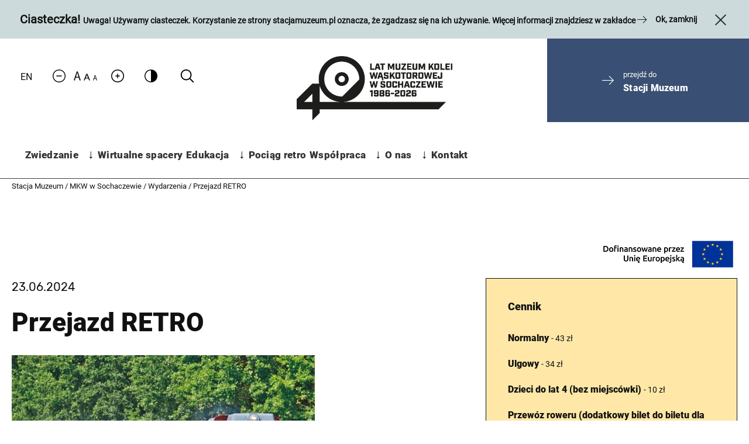

--- FILE ---
content_type: text/html; charset=UTF-8
request_url: https://sochaczew.stacjamuzeum.pl/wydarzenia/przejazd-retro-95/
body_size: 45907
content:

<!DOCTYPE html>
<html lang="pl-PL">

<head>
    <meta charset="UTF-8">
    <meta name="viewport"
        content="width=device-width, user-scalable=no, initial-scale=1.0, maximum-scale=1.0, minimum-scale=1.0">
    <meta name='robots' content='index, follow, max-image-preview:large, max-snippet:-1, max-video-preview:-1' />
	<style>img:is([sizes="auto" i], [sizes^="auto," i]) { contain-intrinsic-size: 3000px 1500px }</style>
	
	<!-- This site is optimized with the Yoast SEO plugin v25.9 - https://yoast.com/wordpress/plugins/seo/ -->
	<title>Przejazd RETRO - MKW w Sochaczewie</title>
	<meta name="description" content="Serdecznie zapraszamy na przejazd pociągiem RETRO z Sochaczewa do Puszczy Kampinoskiej dnia 23.06.2024 r." />
	<link rel="canonical" href="https://sochaczew.stacjamuzeum.pl/wydarzenia/przejazd-retro-95/" />
	<meta property="og:locale" content="pl_PL" />
	<meta property="og:type" content="article" />
	<meta property="og:title" content="Przejazd RETRO - MKW w Sochaczewie" />
	<meta property="og:description" content="Serdecznie zapraszamy na przejazd pociągiem RETRO z Sochaczewa do Puszczy Kampinoskiej dnia 23.06.2024 r." />
	<meta property="og:url" content="https://sochaczew.stacjamuzeum.pl/wydarzenia/przejazd-retro-95/" />
	<meta property="og:site_name" content="MKW w Sochaczewie" />
	<meta name="twitter:card" content="summary_large_image" />
	<script type="application/ld+json" class="yoast-schema-graph">{"@context":"https://schema.org","@graph":[{"@type":"WebPage","@id":"https://sochaczew.stacjamuzeum.pl/wydarzenia/przejazd-retro-95/","url":"https://sochaczew.stacjamuzeum.pl/wydarzenia/przejazd-retro-95/","name":"Przejazd RETRO - MKW w Sochaczewie","isPartOf":{"@id":"https://sochaczew.stacjamuzeum.pl/#website"},"datePublished":"2024-03-12T11:16:37+00:00","description":"Serdecznie zapraszamy na przejazd pociągiem RETRO z Sochaczewa do Puszczy Kampinoskiej dnia 23.06.2024 r.","breadcrumb":{"@id":"https://sochaczew.stacjamuzeum.pl/wydarzenia/przejazd-retro-95/#breadcrumb"},"inLanguage":"pl-PL","potentialAction":[{"@type":"ReadAction","target":["https://sochaczew.stacjamuzeum.pl/wydarzenia/przejazd-retro-95/"]}]},{"@type":"BreadcrumbList","@id":"https://sochaczew.stacjamuzeum.pl/wydarzenia/przejazd-retro-95/#breadcrumb","itemListElement":[{"@type":"ListItem","position":1,"name":"Strona główna","item":"https://sochaczew.stacjamuzeum.pl/"},{"@type":"ListItem","position":2,"name":"Wydarzenia","item":"https://sochaczew.stacjamuzeum.pl/kalendarium/"},{"@type":"ListItem","position":3,"name":"Przejazd RETRO"}]},{"@type":"WebSite","@id":"https://sochaczew.stacjamuzeum.pl/#website","url":"https://sochaczew.stacjamuzeum.pl/","name":"MKW w Sochaczewie","description":"Największe zbiory taboru wąskotorowego w Polsce!","potentialAction":[{"@type":"SearchAction","target":{"@type":"EntryPoint","urlTemplate":"https://sochaczew.stacjamuzeum.pl/?s={search_term_string}"},"query-input":{"@type":"PropertyValueSpecification","valueRequired":true,"valueName":"search_term_string"}}],"inLanguage":"pl-PL"}]}</script>
	<!-- / Yoast SEO plugin. -->


<link rel='dns-prefetch' href='//code.jquery.com' />
<link rel='dns-prefetch' href='//cdnjs.cloudflare.com' />
<link rel='dns-prefetch' href='//unpkg.com' />
<link rel='dns-prefetch' href='//ewejsciowki.pl' />
<link rel="alternate" type="application/rss+xml" title="MKW w Sochaczewie &raquo; Kanał z wpisami" href="https://sochaczew.stacjamuzeum.pl/feed/" />
<link rel="alternate" type="application/rss+xml" title="MKW w Sochaczewie &raquo; Kanał z komentarzami" href="https://sochaczew.stacjamuzeum.pl/comments/feed/" />
<script type="text/javascript">
/* <![CDATA[ */
window._wpemojiSettings = {"baseUrl":"https:\/\/s.w.org\/images\/core\/emoji\/16.0.1\/72x72\/","ext":".png","svgUrl":"https:\/\/s.w.org\/images\/core\/emoji\/16.0.1\/svg\/","svgExt":".svg","source":{"concatemoji":"https:\/\/sochaczew.stacjamuzeum.pl\/wp-includes\/js\/wp-emoji-release.min.js?ver=6.8.2"}};
/*! This file is auto-generated */
!function(s,n){var o,i,e;function c(e){try{var t={supportTests:e,timestamp:(new Date).valueOf()};sessionStorage.setItem(o,JSON.stringify(t))}catch(e){}}function p(e,t,n){e.clearRect(0,0,e.canvas.width,e.canvas.height),e.fillText(t,0,0);var t=new Uint32Array(e.getImageData(0,0,e.canvas.width,e.canvas.height).data),a=(e.clearRect(0,0,e.canvas.width,e.canvas.height),e.fillText(n,0,0),new Uint32Array(e.getImageData(0,0,e.canvas.width,e.canvas.height).data));return t.every(function(e,t){return e===a[t]})}function u(e,t){e.clearRect(0,0,e.canvas.width,e.canvas.height),e.fillText(t,0,0);for(var n=e.getImageData(16,16,1,1),a=0;a<n.data.length;a++)if(0!==n.data[a])return!1;return!0}function f(e,t,n,a){switch(t){case"flag":return n(e,"\ud83c\udff3\ufe0f\u200d\u26a7\ufe0f","\ud83c\udff3\ufe0f\u200b\u26a7\ufe0f")?!1:!n(e,"\ud83c\udde8\ud83c\uddf6","\ud83c\udde8\u200b\ud83c\uddf6")&&!n(e,"\ud83c\udff4\udb40\udc67\udb40\udc62\udb40\udc65\udb40\udc6e\udb40\udc67\udb40\udc7f","\ud83c\udff4\u200b\udb40\udc67\u200b\udb40\udc62\u200b\udb40\udc65\u200b\udb40\udc6e\u200b\udb40\udc67\u200b\udb40\udc7f");case"emoji":return!a(e,"\ud83e\udedf")}return!1}function g(e,t,n,a){var r="undefined"!=typeof WorkerGlobalScope&&self instanceof WorkerGlobalScope?new OffscreenCanvas(300,150):s.createElement("canvas"),o=r.getContext("2d",{willReadFrequently:!0}),i=(o.textBaseline="top",o.font="600 32px Arial",{});return e.forEach(function(e){i[e]=t(o,e,n,a)}),i}function t(e){var t=s.createElement("script");t.src=e,t.defer=!0,s.head.appendChild(t)}"undefined"!=typeof Promise&&(o="wpEmojiSettingsSupports",i=["flag","emoji"],n.supports={everything:!0,everythingExceptFlag:!0},e=new Promise(function(e){s.addEventListener("DOMContentLoaded",e,{once:!0})}),new Promise(function(t){var n=function(){try{var e=JSON.parse(sessionStorage.getItem(o));if("object"==typeof e&&"number"==typeof e.timestamp&&(new Date).valueOf()<e.timestamp+604800&&"object"==typeof e.supportTests)return e.supportTests}catch(e){}return null}();if(!n){if("undefined"!=typeof Worker&&"undefined"!=typeof OffscreenCanvas&&"undefined"!=typeof URL&&URL.createObjectURL&&"undefined"!=typeof Blob)try{var e="postMessage("+g.toString()+"("+[JSON.stringify(i),f.toString(),p.toString(),u.toString()].join(",")+"));",a=new Blob([e],{type:"text/javascript"}),r=new Worker(URL.createObjectURL(a),{name:"wpTestEmojiSupports"});return void(r.onmessage=function(e){c(n=e.data),r.terminate(),t(n)})}catch(e){}c(n=g(i,f,p,u))}t(n)}).then(function(e){for(var t in e)n.supports[t]=e[t],n.supports.everything=n.supports.everything&&n.supports[t],"flag"!==t&&(n.supports.everythingExceptFlag=n.supports.everythingExceptFlag&&n.supports[t]);n.supports.everythingExceptFlag=n.supports.everythingExceptFlag&&!n.supports.flag,n.DOMReady=!1,n.readyCallback=function(){n.DOMReady=!0}}).then(function(){return e}).then(function(){var e;n.supports.everything||(n.readyCallback(),(e=n.source||{}).concatemoji?t(e.concatemoji):e.wpemoji&&e.twemoji&&(t(e.twemoji),t(e.wpemoji)))}))}((window,document),window._wpemojiSettings);
/* ]]> */
</script>
<style id='wp-emoji-styles-inline-css' type='text/css'>

	img.wp-smiley, img.emoji {
		display: inline !important;
		border: none !important;
		box-shadow: none !important;
		height: 1em !important;
		width: 1em !important;
		margin: 0 0.07em !important;
		vertical-align: -0.1em !important;
		background: none !important;
		padding: 0 !important;
	}
</style>
<link rel='stylesheet' id='wp-block-library-css' href='https://sochaczew.stacjamuzeum.pl/wp-includes/css/dist/block-library/style.min.css?ver=6.8.2' type='text/css' media='all' />
<style id='classic-theme-styles-inline-css' type='text/css'>
/*! This file is auto-generated */
.wp-block-button__link{color:#fff;background-color:#32373c;border-radius:9999px;box-shadow:none;text-decoration:none;padding:calc(.667em + 2px) calc(1.333em + 2px);font-size:1.125em}.wp-block-file__button{background:#32373c;color:#fff;text-decoration:none}
</style>
<style id='global-styles-inline-css' type='text/css'>
:root{--wp--preset--aspect-ratio--square: 1;--wp--preset--aspect-ratio--4-3: 4/3;--wp--preset--aspect-ratio--3-4: 3/4;--wp--preset--aspect-ratio--3-2: 3/2;--wp--preset--aspect-ratio--2-3: 2/3;--wp--preset--aspect-ratio--16-9: 16/9;--wp--preset--aspect-ratio--9-16: 9/16;--wp--preset--color--black: #000000;--wp--preset--color--cyan-bluish-gray: #abb8c3;--wp--preset--color--white: #ffffff;--wp--preset--color--pale-pink: #f78da7;--wp--preset--color--vivid-red: #cf2e2e;--wp--preset--color--luminous-vivid-orange: #ff6900;--wp--preset--color--luminous-vivid-amber: #fcb900;--wp--preset--color--light-green-cyan: #7bdcb5;--wp--preset--color--vivid-green-cyan: #00d084;--wp--preset--color--pale-cyan-blue: #8ed1fc;--wp--preset--color--vivid-cyan-blue: #0693e3;--wp--preset--color--vivid-purple: #9b51e0;--wp--preset--gradient--vivid-cyan-blue-to-vivid-purple: linear-gradient(135deg,rgba(6,147,227,1) 0%,rgb(155,81,224) 100%);--wp--preset--gradient--light-green-cyan-to-vivid-green-cyan: linear-gradient(135deg,rgb(122,220,180) 0%,rgb(0,208,130) 100%);--wp--preset--gradient--luminous-vivid-amber-to-luminous-vivid-orange: linear-gradient(135deg,rgba(252,185,0,1) 0%,rgba(255,105,0,1) 100%);--wp--preset--gradient--luminous-vivid-orange-to-vivid-red: linear-gradient(135deg,rgba(255,105,0,1) 0%,rgb(207,46,46) 100%);--wp--preset--gradient--very-light-gray-to-cyan-bluish-gray: linear-gradient(135deg,rgb(238,238,238) 0%,rgb(169,184,195) 100%);--wp--preset--gradient--cool-to-warm-spectrum: linear-gradient(135deg,rgb(74,234,220) 0%,rgb(151,120,209) 20%,rgb(207,42,186) 40%,rgb(238,44,130) 60%,rgb(251,105,98) 80%,rgb(254,248,76) 100%);--wp--preset--gradient--blush-light-purple: linear-gradient(135deg,rgb(255,206,236) 0%,rgb(152,150,240) 100%);--wp--preset--gradient--blush-bordeaux: linear-gradient(135deg,rgb(254,205,165) 0%,rgb(254,45,45) 50%,rgb(107,0,62) 100%);--wp--preset--gradient--luminous-dusk: linear-gradient(135deg,rgb(255,203,112) 0%,rgb(199,81,192) 50%,rgb(65,88,208) 100%);--wp--preset--gradient--pale-ocean: linear-gradient(135deg,rgb(255,245,203) 0%,rgb(182,227,212) 50%,rgb(51,167,181) 100%);--wp--preset--gradient--electric-grass: linear-gradient(135deg,rgb(202,248,128) 0%,rgb(113,206,126) 100%);--wp--preset--gradient--midnight: linear-gradient(135deg,rgb(2,3,129) 0%,rgb(40,116,252) 100%);--wp--preset--font-size--small: 13px;--wp--preset--font-size--medium: 20px;--wp--preset--font-size--large: 36px;--wp--preset--font-size--x-large: 42px;--wp--preset--spacing--20: 0.44rem;--wp--preset--spacing--30: 0.67rem;--wp--preset--spacing--40: 1rem;--wp--preset--spacing--50: 1.5rem;--wp--preset--spacing--60: 2.25rem;--wp--preset--spacing--70: 3.38rem;--wp--preset--spacing--80: 5.06rem;--wp--preset--shadow--natural: 6px 6px 9px rgba(0, 0, 0, 0.2);--wp--preset--shadow--deep: 12px 12px 50px rgba(0, 0, 0, 0.4);--wp--preset--shadow--sharp: 6px 6px 0px rgba(0, 0, 0, 0.2);--wp--preset--shadow--outlined: 6px 6px 0px -3px rgba(255, 255, 255, 1), 6px 6px rgba(0, 0, 0, 1);--wp--preset--shadow--crisp: 6px 6px 0px rgba(0, 0, 0, 1);}:where(.is-layout-flex){gap: 0.5em;}:where(.is-layout-grid){gap: 0.5em;}body .is-layout-flex{display: flex;}.is-layout-flex{flex-wrap: wrap;align-items: center;}.is-layout-flex > :is(*, div){margin: 0;}body .is-layout-grid{display: grid;}.is-layout-grid > :is(*, div){margin: 0;}:where(.wp-block-columns.is-layout-flex){gap: 2em;}:where(.wp-block-columns.is-layout-grid){gap: 2em;}:where(.wp-block-post-template.is-layout-flex){gap: 1.25em;}:where(.wp-block-post-template.is-layout-grid){gap: 1.25em;}.has-black-color{color: var(--wp--preset--color--black) !important;}.has-cyan-bluish-gray-color{color: var(--wp--preset--color--cyan-bluish-gray) !important;}.has-white-color{color: var(--wp--preset--color--white) !important;}.has-pale-pink-color{color: var(--wp--preset--color--pale-pink) !important;}.has-vivid-red-color{color: var(--wp--preset--color--vivid-red) !important;}.has-luminous-vivid-orange-color{color: var(--wp--preset--color--luminous-vivid-orange) !important;}.has-luminous-vivid-amber-color{color: var(--wp--preset--color--luminous-vivid-amber) !important;}.has-light-green-cyan-color{color: var(--wp--preset--color--light-green-cyan) !important;}.has-vivid-green-cyan-color{color: var(--wp--preset--color--vivid-green-cyan) !important;}.has-pale-cyan-blue-color{color: var(--wp--preset--color--pale-cyan-blue) !important;}.has-vivid-cyan-blue-color{color: var(--wp--preset--color--vivid-cyan-blue) !important;}.has-vivid-purple-color{color: var(--wp--preset--color--vivid-purple) !important;}.has-black-background-color{background-color: var(--wp--preset--color--black) !important;}.has-cyan-bluish-gray-background-color{background-color: var(--wp--preset--color--cyan-bluish-gray) !important;}.has-white-background-color{background-color: var(--wp--preset--color--white) !important;}.has-pale-pink-background-color{background-color: var(--wp--preset--color--pale-pink) !important;}.has-vivid-red-background-color{background-color: var(--wp--preset--color--vivid-red) !important;}.has-luminous-vivid-orange-background-color{background-color: var(--wp--preset--color--luminous-vivid-orange) !important;}.has-luminous-vivid-amber-background-color{background-color: var(--wp--preset--color--luminous-vivid-amber) !important;}.has-light-green-cyan-background-color{background-color: var(--wp--preset--color--light-green-cyan) !important;}.has-vivid-green-cyan-background-color{background-color: var(--wp--preset--color--vivid-green-cyan) !important;}.has-pale-cyan-blue-background-color{background-color: var(--wp--preset--color--pale-cyan-blue) !important;}.has-vivid-cyan-blue-background-color{background-color: var(--wp--preset--color--vivid-cyan-blue) !important;}.has-vivid-purple-background-color{background-color: var(--wp--preset--color--vivid-purple) !important;}.has-black-border-color{border-color: var(--wp--preset--color--black) !important;}.has-cyan-bluish-gray-border-color{border-color: var(--wp--preset--color--cyan-bluish-gray) !important;}.has-white-border-color{border-color: var(--wp--preset--color--white) !important;}.has-pale-pink-border-color{border-color: var(--wp--preset--color--pale-pink) !important;}.has-vivid-red-border-color{border-color: var(--wp--preset--color--vivid-red) !important;}.has-luminous-vivid-orange-border-color{border-color: var(--wp--preset--color--luminous-vivid-orange) !important;}.has-luminous-vivid-amber-border-color{border-color: var(--wp--preset--color--luminous-vivid-amber) !important;}.has-light-green-cyan-border-color{border-color: var(--wp--preset--color--light-green-cyan) !important;}.has-vivid-green-cyan-border-color{border-color: var(--wp--preset--color--vivid-green-cyan) !important;}.has-pale-cyan-blue-border-color{border-color: var(--wp--preset--color--pale-cyan-blue) !important;}.has-vivid-cyan-blue-border-color{border-color: var(--wp--preset--color--vivid-cyan-blue) !important;}.has-vivid-purple-border-color{border-color: var(--wp--preset--color--vivid-purple) !important;}.has-vivid-cyan-blue-to-vivid-purple-gradient-background{background: var(--wp--preset--gradient--vivid-cyan-blue-to-vivid-purple) !important;}.has-light-green-cyan-to-vivid-green-cyan-gradient-background{background: var(--wp--preset--gradient--light-green-cyan-to-vivid-green-cyan) !important;}.has-luminous-vivid-amber-to-luminous-vivid-orange-gradient-background{background: var(--wp--preset--gradient--luminous-vivid-amber-to-luminous-vivid-orange) !important;}.has-luminous-vivid-orange-to-vivid-red-gradient-background{background: var(--wp--preset--gradient--luminous-vivid-orange-to-vivid-red) !important;}.has-very-light-gray-to-cyan-bluish-gray-gradient-background{background: var(--wp--preset--gradient--very-light-gray-to-cyan-bluish-gray) !important;}.has-cool-to-warm-spectrum-gradient-background{background: var(--wp--preset--gradient--cool-to-warm-spectrum) !important;}.has-blush-light-purple-gradient-background{background: var(--wp--preset--gradient--blush-light-purple) !important;}.has-blush-bordeaux-gradient-background{background: var(--wp--preset--gradient--blush-bordeaux) !important;}.has-luminous-dusk-gradient-background{background: var(--wp--preset--gradient--luminous-dusk) !important;}.has-pale-ocean-gradient-background{background: var(--wp--preset--gradient--pale-ocean) !important;}.has-electric-grass-gradient-background{background: var(--wp--preset--gradient--electric-grass) !important;}.has-midnight-gradient-background{background: var(--wp--preset--gradient--midnight) !important;}.has-small-font-size{font-size: var(--wp--preset--font-size--small) !important;}.has-medium-font-size{font-size: var(--wp--preset--font-size--medium) !important;}.has-large-font-size{font-size: var(--wp--preset--font-size--large) !important;}.has-x-large-font-size{font-size: var(--wp--preset--font-size--x-large) !important;}
:where(.wp-block-post-template.is-layout-flex){gap: 1.25em;}:where(.wp-block-post-template.is-layout-grid){gap: 1.25em;}
:where(.wp-block-columns.is-layout-flex){gap: 2em;}:where(.wp-block-columns.is-layout-grid){gap: 2em;}
:root :where(.wp-block-pullquote){font-size: 1.5em;line-height: 1.6;}
</style>
<link rel='stylesheet' id='mailerlite_forms.css-css' href='https://sochaczew.stacjamuzeum.pl/wp-content/plugins/official-mailerlite-sign-up-forms/assets/css/mailerlite_forms.css?ver=1.7.14' type='text/css' media='all' />
<link rel='stylesheet' id='rezerwacja-lekcji-muzealnych-css' href='https://sochaczew.stacjamuzeum.pl/wp-content/plugins/rezerwacja-lekcji-muzealnych/assets/css/style.css?ver=1' type='text/css' media='all' />
<link rel='stylesheet' id='jquery-ui-datepicker-style-css' href='https://code.jquery.com/ui/1.12.1/themes/base/jquery-ui.css?ver=6.8.2' type='text/css' media='all' />
<link rel='stylesheet' id='jquery-ui-css-css' href='//code.jquery.com/ui/1.13.2/themes/base/jquery-ui.css?ver=6.8.2' type='text/css' media='all' />
<link rel='stylesheet' id='main_styles-css' href='https://sochaczew.stacjamuzeum.pl/wp-content/themes/stacjamuzeum/assets_front/css/bundle.css?ver=1397' type='text/css' media='' />
<script type="text/javascript" src="//code.jquery.com/jquery-3.4.1.min.js?ver=3.4.1" id="jquery-js"></script>
<script type="text/javascript" src="https://sochaczew.stacjamuzeum.pl/wp-includes/js/jquery/ui/core.min.js?ver=1.13.3" id="jquery-ui-core-js"></script>
<script type="text/javascript" src="https://sochaczew.stacjamuzeum.pl/wp-includes/js/jquery/ui/datepicker.min.js?ver=1.13.3" id="jquery-ui-datepicker-js"></script>
<script type="text/javascript" id="jquery-ui-datepicker-js-after">
/* <![CDATA[ */
jQuery(function(jQuery){jQuery.datepicker.setDefaults({"closeText":"Zamknij","currentText":"Dzisiaj","monthNames":["stycze\u0144","luty","marzec","kwiecie\u0144","maj","czerwiec","lipiec","sierpie\u0144","wrzesie\u0144","pa\u017adziernik","listopad","grudzie\u0144"],"monthNamesShort":["sty","lut","mar","kwi","maj","cze","lip","sie","wrz","pa\u017a","lis","gru"],"nextText":"Nast\u0119pny","prevText":"Poprzedni","dayNames":["niedziela","poniedzia\u0142ek","wtorek","\u015broda","czwartek","pi\u0105tek","sobota"],"dayNamesShort":["niedz.","pon.","wt.","\u015br.","czw.","pt.","sob."],"dayNamesMin":["N","P","W","\u015a","C","P","S"],"dateFormat":"MM d, yy","firstDay":1,"isRTL":false});});
/* ]]> */
</script>
<script type="text/javascript" src="https://code.jquery.com/ui/1.13.2/jquery-ui.js?ver=1.13.2" id="jquery-ui-js"></script>
<script type="text/javascript" src="https://sochaczew.stacjamuzeum.pl/wp-content/plugins/rezerwacja-lekcji-muzealnych/assets/js/script.js?ver=6.8.2" id="sc_res_js-js"></script>
<link rel="https://api.w.org/" href="https://sochaczew.stacjamuzeum.pl/wp-json/" /><link rel="alternate" title="JSON" type="application/json" href="https://sochaczew.stacjamuzeum.pl/wp-json/wp/v2/events/6186" /><link rel="EditURI" type="application/rsd+xml" title="RSD" href="https://sochaczew.stacjamuzeum.pl/xmlrpc.php?rsd" />
<meta name="generator" content="WordPress 6.8.2" />
<link rel='shortlink' href='https://sochaczew.stacjamuzeum.pl/?p=6186' />
<link rel="alternate" title="oEmbed (JSON)" type="application/json+oembed" href="https://sochaczew.stacjamuzeum.pl/wp-json/oembed/1.0/embed?url=https%3A%2F%2Fsochaczew.stacjamuzeum.pl%2Fwydarzenia%2Fprzejazd-retro-95%2F" />
<link rel="alternate" title="oEmbed (XML)" type="text/xml+oembed" href="https://sochaczew.stacjamuzeum.pl/wp-json/oembed/1.0/embed?url=https%3A%2F%2Fsochaczew.stacjamuzeum.pl%2Fwydarzenia%2Fprzejazd-retro-95%2F&#038;format=xml" />

		<!-- GA Google Analytics @ https://m0n.co/ga -->
		<script async src="https://www.googletagmanager.com/gtag/js?id=G-VSGF19W2G0"></script>
		<script>
			window.dataLayer = window.dataLayer || [];
			function gtag(){dataLayer.push(arguments);}
			gtag('js', new Date());
			gtag('config', 'G-VSGF19W2G0');
		</script>

	<style type="text/css">.recentcomments a{display:inline !important;padding:0 !important;margin:0 !important;}</style><link rel="icon" href="https://sochaczew.stacjamuzeum.pl/wp-content/uploads/sites/2/2021/02/cropped-favicon_3-32x32.png" sizes="32x32" />
<link rel="icon" href="https://sochaczew.stacjamuzeum.pl/wp-content/uploads/sites/2/2021/02/cropped-favicon_3-192x192.png" sizes="192x192" />
<link rel="apple-touch-icon" href="https://sochaczew.stacjamuzeum.pl/wp-content/uploads/sites/2/2021/02/cropped-favicon_3-180x180.png" />
<meta name="msapplication-TileImage" content="https://sochaczew.stacjamuzeum.pl/wp-content/uploads/sites/2/2021/02/cropped-favicon_3-270x270.png" />
    <style type="text/css">
        .wpml-ls-native{
            color: #000;
        }
    </style>
    <link rel="stylesheet" type="text/css" href="/wp-content/themes/stacjamuzeum/frontEnd/dev/css/style.min.css" />
</head>

<body class="wp-singular events-template-default single single-events postid-6186 wp-theme-stacjamuzeum cont-dw">

        <div class="info-bar" id="cookies">
        <div class="info-bar__cookies">
            <p class="info-bar__text">
                <strong>
                    <span class="cookie-heading">
                        Ciasteczka!                    </span>
                    Uwaga! Używamy ciasteczek. Korzystanie ze strony                                            stacjamuzeum.pl
                                        oznacza, że zgadzasz się na ich używanie. Więcej informacji znajdziesz w zakładce                                        <span class="icon-arrow-right"></span>
                </strong>
            </p>
            <a class="info-bar__right" id="cookies-button" href="javascript:void(0);">
                Ok, zamknij                <span class="icon-close"></span>
            </a>
        </div>
    </div>
    
    <div class="menu-container menu-container-top">
        <div class="menu-mobile-bar">

				                <a class="menu-logo-mobile" href="https://sochaczew.stacjamuzeum.pl" aria-label="mobile menu link">
						  						                          <img class="menu-logo__sochaczew img-n" src="https://sochaczew.stacjamuzeum.pl/wp-content/themes/stacjamuzeum/assets_front/img/MKW-Logo-new.png" alt="Logo Stacja Muzeum Sochaczew"  class="img-n">
                        <img class="menu-logo__sochaczew img-hc" src="https://sochaczew.stacjamuzeum.pl/wp-content/themes/stacjamuzeum/assets_front/img/MKW-Logo-new-hc.png" alt="Logo Stacja Muzeum Sochaczew"  class="img-hc">
						                  </a>
                <a href="javascript:void(0);" class="menu-hamburger menu-button"> <svg width="37px" height="48px" viewBox="0 0 48 48" version="1.1"
                                                                                       xmlns="http://www.w3.org/2000/svg">
                        <g>
                            <line x1="0" y1="17" x2="48" y2="17" stroke-width="2" />
                            <line x1="0" y1="31" x2="48" y2="31" stroke-width="2" />
                        </g>

                        <g>
                            <line x1="0" y1="24" x2="48" y2="24" stroke-width="2" />
                            <line x1="0" y1="24" x2="48" y2="24" stroke-width="2" />
                        </g>
                    </svg></a>
        </div>
    <header class="menu noscroll cont-dw">

        <nav class="menu-icons">
            	<li class="lang-item lang-item-102 lang-item-en no-translation lang-item-first"><a lang="en-US" hreflang="en-US" href="https://sochaczew.stacjamuzeum.pl/en/">EN</a></li>
</a>            <span class="icon-font" style="display: none"></span>
            <span class="sc-icon-font-container">
                <a href="#" id="decrease-font" aria-label="Zmniejsz rozmiar czcionki"><svg aria-label="Znak zmniejszenia czcionki" width="22px" height="22px" viewBox="0 0 32 32" version="1.1" xmlns="http://www.w3.org/2000/svg"
                                                                                           xmlns:xlink="http://www.w3.org/1999/xlink"><g id="Page-1" stroke="none" stroke-width="1" fill="none" fill-rule="evenodd" sketch:type="MSPage"><g
                                    id="Icon-Set" sketch:type="MSLayerGroup" transform="translate(-516.000000, -1087.000000)" fill="#000000"><path d="M532,1117 C524.268,1117 518,1110.73 518,1103 C518,1095.27 524.268,1089 532,1089 C539.732,1089 546,1095.27 546,1103 C546,1110.73 539.732,1117 532,1117 L532,1117 Z M532,1087 C523.163,1087 516,1094.16 516,1103 C516,1111.84 523.163,1119 532,1119 C540.837,1119 548,1111.84 548,1103 C548,1094.16 540.837,1087 532,1087 L532,1087 Z M538,1102 L526,1102 C525.447,1102 525,1102.45 525,1103 C525,1103.55 525.447,1104 526,1104 L538,1104 C538.553,1104 539,1103.55 539,1103 C539,1102.45 538.553,1102 538,1102 L538,1102 Z" id="minus-circle" sketch:type="MSShapeGroup"></path></g></g></svg></a>
                <span id="icon-scfont" class="icon-scfont">&nbsp;</span>
                <a href="#" id="increase-font" aria-label="Zwiększ rozmiar czcionki">
                <svg aria-label="Znak zwiększenia czcionki" fill="#000000" height="22px" width="22px" version="1.1" id="Capa_1" xmlns="http://www.w3.org/2000/svg" xmlns:xlink="http://www.w3.org/1999/xlink" viewBox="0 0 490 490"
                      xml:space="preserve"><g><g><g><path d="M227.8,174.1v53.7h-53.7c-9.5,0-17.2,7.7-17.2,17.2s7.7,17.2,17.2,17.2h53.7v53.7c0,9.5,7.7,17.2,17.2,17.2s17.1-7.7,17.1-17.2v-53.7h53.7c9.5,0,17.2-7.7,17.2-17.2s-7.7-17.2-17.2-17.2h-53.7v-53.7c0-9.5-7.7-17.2-17.1-17.2S227.8,164.6,227.8,174.1z"/><path d="M71.7,71.7C25.5,118,0,179.5,0,245s25.5,127,71.8,173.3C118,464.5,179.6,490,245,490s127-25.5,173.3-71.8C464.5,372,490,310.4,490,245s-25.5-127-71.8-173.3C372,25.5,310.5,0,245,0C179.6,0,118,25.5,71.7,71.7z M455.7,245c0,56.3-21.9,109.2-61.7,149s-92.7,61.7-149,61.7S135.8,433.8,96,394s-61.7-92.7-61.7-149S56.2,135.8,96,96s92.7-61.7,149-61.7S354.2,56.2,394,96S455.7,188.7,455.7,245z"/></g></g><g></g><g></g><g></g><g></g><g></g><g></g><g></g><g></g><g></g><g></g><g></g><g></g><g></g><g></g><g></g></g></svg></a></span>
            <a href="#" id="changeContrast" aria-label="Zmień kontrast">
                <svg aria-label="Znak zmiany kontrastu" height="22px" width="22px" viewBox="0 0 18 18" xmlns="http://www.w3.org/2000/svg">
                    <path fill="#000000" fill-rule="evenodd" d="M68,121 C72.9705627,121 77,116.970563 77,112 C77,107.029437 72.9705627,103 68,103 C63.0294373,103 59,107.029437 59,112 C59,116.970563 63.0294373,121 68,121 Z M68,119.8 C72.2313475,119.8 75.8,116.307821 75.8,112 C75.8,108.076069 72.6281738,104.2 68,104.2 L68,119.8 Z" transform="matrix(-1 0 0 1 77 -103)"/>
                </svg>
            </a>
            <form class="search-form" action="https://sochaczew.stacjamuzeum.pl/">
                <a href="" class="search-form__btn"  aria-label="Kliknij aby wyszukać na stronie">
                    <svg width="30px" height="30px" viewBox="0 0 32 32" enable-background="new 0 0 32 32" id="Editable-line" version="1.1" xml:space="preserve" xmlns="http://www.w3.org/2000/svg" xmlns:xlink="http://www.w3.org/1999/xlink">
                        <circle cx="14" cy="14" fill="none" id="XMLID_42_" r="9" stroke="#000000" stroke-linecap="round" stroke-linejoin="round" stroke-miterlimit="10" stroke-width="2"/>
                        <line fill="none" id="XMLID_44_" stroke="#000000" stroke-linecap="round" stroke-linejoin="round" stroke-miterlimit="10" stroke-width="2" x1="27" x2="20.366" y1="27" y2="20.366"/></svg></a>
                <div id="search-form-box">
                    <label for="szukaj-na-stronie">Szukaj na stronie</label>
                    <input id="szukaj-na-stronie" class="search-form__input" type="text" name="s" value=""  aria-label="Szukaj na stronie">
                </div>
            </form>
        </nav>
                                    <a class="menu-logo menu-logo--circle" href="https://sochaczew.stacjamuzeum.pl">
                                            <img class="menu-logo__sochaczew img-n" src="https://sochaczew.stacjamuzeum.pl/wp-content/themes/stacjamuzeum/assets_front/img/MKW-Logo-new.png" alt="Logo Stacja Muzem Sochaczew">
            <img class="menu-logo__sochaczew img-hc" src="https://sochaczew.stacjamuzeum.pl/wp-content/themes/stacjamuzeum/assets_front/img/MKW-Logo-new-hc.png" alt="Logo Stacja Muzem Sochaczew">
                    </a>
                        <a href="https://stacjamuzeum.pl/" class="menu-btn cont-db">
            <span class="icon-arrow-right"></span>
            <p class="menu-btn__text">
                <span class="menu-btn__text-sm">przejdź do</span>
                Stacji Muzeum            </p>
        </a>
        
                 <div class="menu-container main-menu container">
<!--            <button class="menu-button">--><!--</button>-->
            <div id="site-header-menu" class="site-header-menu">
                <nav id="site-navigation" class="main-navigation" role="navigation" aria-label="Primary Menu">
                              <ul id="menu-main" class="main-menu container"><li class="menu-item menu-item-type-post_type menu-item-object-page menu-item-has-children menu-item-153"><a href="https://sochaczew.stacjamuzeum.pl/zwiedzanie/">Zwiedzanie</a>
<ul class="sub-menu cont-dw">
	<li class="menu-item menu-item-type-post_type menu-item-object-page menu-item-155"><a href="https://sochaczew.stacjamuzeum.pl/zwiedzanie/bilety/">Bilety</a></li>
	<li class="menu-item menu-item-type-post_type menu-item-object-page menu-item-154"><a href="https://sochaczew.stacjamuzeum.pl/zwiedzanie/przewodnicy/">Przewodnicy</a></li>
	<li class="menu-item menu-item-type-post_type menu-item-object-page menu-item-4360"><a href="https://sochaczew.stacjamuzeum.pl/zwiedzanie/wystawa-stala-dzieje-sochaczewskiej-kolei-waskotorowej-1922-1984/">Wystawa stała „Dzieje sochaczewskiej kolei wąskotorowej 1922-1984”</a></li>
	<li class="menu-item menu-item-type-post_type menu-item-object-page menu-item-8008"><a href="https://sochaczew.stacjamuzeum.pl/zwiedzanie/informacje-o-dostepnosci/">Informacje o dostępności</a></li>
</ul>
</li>
<li class="menu-item menu-item-type-post_type menu-item-object-page menu-item-6347"><a href="https://sochaczew.stacjamuzeum.pl/wirtualne-spacery/">Wirtualne spacery</a></li>
<li class="menu-item menu-item-type-post_type menu-item-object-page menu-item-has-children menu-item-162"><a href="https://sochaczew.stacjamuzeum.pl/edukacja-2/">Edukacja</a>
<ul class="sub-menu cont-dw">
	<li class="menu-item menu-item-type-post_type menu-item-object-page menu-item-5985"><a href="https://sochaczew.stacjamuzeum.pl/edukacja-2/przedszkola/">Przedszkola</a></li>
	<li class="menu-item menu-item-type-post_type menu-item-object-page menu-item-5999"><a href="https://sochaczew.stacjamuzeum.pl/edukacja-2/szkola-podstawowa-klasy-1-3/">Szkoły podstawowe, klasy I-III</a></li>
	<li class="menu-item menu-item-type-post_type menu-item-object-page menu-item-6002"><a href="https://sochaczew.stacjamuzeum.pl/edukacja-2/szkola-podstawowa-klasy-4-8/">Szkoły podstawowe, klasy IV-VIII</a></li>
	<li class="menu-item menu-item-type-post_type menu-item-object-page menu-item-6005"><a href="https://sochaczew.stacjamuzeum.pl/edukacja-2/szkoly-srednie/">Szkoły średnie</a></li>
	<li class="menu-item menu-item-type-post_type menu-item-object-page menu-item-6012"><a href="https://sochaczew.stacjamuzeum.pl/edukacja-2/dorosli/">Dorośli</a></li>
	<li class="menu-item menu-item-type-post_type menu-item-object-page menu-item-3600"><a href="https://sochaczew.stacjamuzeum.pl/edukacja-2/program-pn-kulturalna-szkola-na-mazowszu/">Program pn. „Kulturalna szkoła na Mazowszu”</a></li>
	<li class="menu-item menu-item-type-post_type menu-item-object-page menu-item-5154"><a href="https://sochaczew.stacjamuzeum.pl/edukacja-2/wsparcie-osob-z-niepelnosprawnosciami-na-mazowszu/">Wsparcie osób z niepełnosprawnościami na Mazowszu</a></li>
</ul>
</li>
<li class="menu-item menu-item-type-post_type menu-item-object-page menu-item-299"><a href="https://sochaczew.stacjamuzeum.pl/pociag-retro/">Pociąg retro</a></li>
<li class="menu-item menu-item-type-post_type menu-item-object-page menu-item-has-children menu-item-5551"><a href="https://sochaczew.stacjamuzeum.pl/wspolpraca/">Współpraca</a>
<ul class="sub-menu cont-dw">
	<li class="menu-item menu-item-type-post_type menu-item-object-page menu-item-5553"><a href="https://sochaczew.stacjamuzeum.pl/wspolpraca/urodziny-w-muzeum-kolei-waskotorowej/">Urodziny w Muzeum Kolei Wąskotorowej</a></li>
	<li class="menu-item menu-item-type-post_type menu-item-object-page menu-item-6718"><a href="https://sochaczew.stacjamuzeum.pl/wspolpraca/wynajmij-sale-konferencyjna-w-muzeum-kolei-waskotorowej/">Wynajmij Salę Konferencyjną w Muzeum Kolei Wąskotorowej!</a></li>
</ul>
</li>
<li class="menu-item menu-item-type-post_type menu-item-object-page menu-item-has-children menu-item-168"><a href="https://sochaczew.stacjamuzeum.pl/o-nas/">O nas</a>
<ul class="sub-menu cont-dw">
	<li class="menu-item menu-item-type-custom menu-item-object-custom menu-item-7949"><a href="https://bip.stacjamuzeum.pl/praca/">Oferty pracy</a></li>
</ul>
</li>
<li class="menu-item menu-item-type-post_type menu-item-object-page menu-item-167"><a href="https://sochaczew.stacjamuzeum.pl/kontakt/">Kontakt</a></li>
</ul>                </nav>
            </div>
        </div>
                 
                <div class="container breadcrumbs" typeof="BreadcrumbList" vocab="https://schema.org/">
            <!-- Breadcrumb NavXT 7.4.1 -->
<span property="itemListElement" typeof="ListItem"><a property="item" typeof="WebPage" title="Go to Stacja Muzeum." href="https://stacjamuzeum.pl" class="main-home" ><span property="name">Stacja Muzeum</span></a><meta property="position" content="1"></span>&nbsp;&#047;&nbsp;<span property="itemListElement" typeof="ListItem"><a property="item" typeof="WebPage" title="Go to MKW w Sochaczewie." href="https://sochaczew.stacjamuzeum.pl" class="home" ><span property="name">MKW w Sochaczewie</span></a><meta property="position" content="2"></span>&nbsp;&#047;&nbsp;<span property="itemListElement" typeof="ListItem"><a property="item" typeof="WebPage" title="Go to Wydarzenia." href="https://sochaczew.stacjamuzeum.pl/kalendarium/" class="archive post-events-archive" ><span property="name">Wydarzenia</span></a><meta property="position" content="3"></span>&nbsp;&#047;&nbsp;<span class="post post-events current-item">Przejazd RETRO</span>        </div>
            </header>
    <a href="https://cyfryzacja.mazovia.pl/projekty/wchmurach/kultura-w-chmurach.html" class="logo-ue">
        <img src="/wp-content/themes/stacjamuzeum/assets_front/img/logo-ue.jpg" alt="">
    </a>
    </div>


<div class="container container--with-sidebar page">

    <header class="page__head">

                     
            
                            <span class="page__date">23.06.2024</span>
            
        
        <h3 class="page__header">Przejazd RETRO</h3>
    </header>
    <div class="content">
                        <img class="page__img" src="https://sochaczew.stacjamuzeum.pl/wp-content/uploads/sites/2/2024/03/Lxd2-518x345.jpg" alt="Pociąg RETRO na czele z lokomotywą spalinową Lxd2-342. Zdjęcie autorstwa Małgorzaty Kazur.">
        
                <div class="page__description">
            <p>Serdecznie zapraszamy na przejazd <span style="color: #0000ff"><strong><a style="color: #0000ff" href="https://sochaczew.stacjamuzeum.pl/pociag-retro/">pociągiem RETRO</a> </strong></span>z Sochaczewa do Puszczy Kampinoskiej dnia 23.06.2024 r.</p>
<p>&nbsp;</p>
<p>Pociąg będzie prowadzony przez lokomotywę spalinową Lxd2. Urokliwa trasa pociągu liczy 18 km i dostarcza niezapomnianych wrażeń. Z okien pociągu można zobaczyć m.in. wieże kościoła obronnego w Brochowie &#8211; miejsce chrztu Fryderyka Chopina. Pociąg kończy swój bieg na stacji Wilcze Tułowskie, niewielkiej miejscowości stanowiącej swoistą bramę do Kampinoskiego Parku Narodowego.</p>
<p>&nbsp;</p>
<p>Pociąg jest dostosowany do przewozu wózków dziecięcych. Pociąg nie jest dostosowany do przewozu osób niepełnosprawnych ruchowo (na wózku inwalidzkim). Szerokość wejścia do wagonu wynosi od 66cm do 68cm w zależności od wagonu, a z przedsionka do wnętrza przedziału – 60 cm.</p>
<p>&nbsp;</p>
<p>Istnieje możliwość przewiezienia psa za darmo – bilet dla zwierzęcia nie jest wymagany (obowiązkowa aktualna książeczka szczepień, kaganiec i smycz). Punkt dot. spaceru po Puszczy Kampinoskiej jest niedostępny dla pasażerów z czworonogami dlatego proszeni są oni o pozostanie na postoju.</p>
<p>&nbsp;</p>
<p>Sprzedaż biletów na pociąg odbywa się WYŁĄCZNIE <span style="color: #0000ff"><a style="color: #0000ff" href="https://ewejsciowki.pl/warszawa/teatry/muzeum-kolei-waskotorowej-w-sochaczewie,915/pociag-retro,8942"><strong>ONLINE</strong></a></span> oraz przed odjazdem pociągu, jeżeli bilety będą jeszcze dostępne.</p>
<p>&nbsp;</p>
<p>Istnieje możliwość wynajęcia pociągu retro na prywatne przejazdy. Zapraszamy do kontaktu: tel. 46 862 59 75 lub e-mail: <span style="color: #0000ff"><strong><a style="color: #0000ff" href="mailto:rezerwacja@stacjamuzeum.pl">rezerwacja@stacjamuzeum.pl</a></strong></span>.</p>
<pre></pre>
<p>Do nabycia biletów ulgowych uprawnieni są:</p>
<pre></pre>
<p>a) dzieci powyżej 4 lat;<br />
b) młodzież szkolna i akademicka (do 26 roku życia);<br />
c) emeryci i renciści;<br />
d) osoby niepełnosprawne;<br />
e) opiekun osoby niepełnosprawnej;<br />
f) posiadający legitymację nauczyciela,<br />
g) kombatanci;<br />
h) osoby fizyczne odznaczone odznakę „Za opiekę nad zabytkami”, odznakę honorową „Zasłużone działacz kultury”, odznakę honorową „Zasłużony dla Kultury Polskiej”, wyróżniony tytułem honorowym „Zasłużony dla Kultury Narodowej”.</p>
</div>
                
        
    </div>
        <div class="sidebar">
                <div class="sidebar__wrapper">
            <h5 class="sidebar__block-name sidebar__block-name--lg">
                Cennik </h5>
            <p class="sidebar__block-desc"></p>

                                                            
                                    <div class="sidebar__block">
                <span class="sidebar__block-name sidebar__block-name--md">Normalny</span>
                <span class="sidebar__block-desc"> - 43 zł</span>
            </div>
                        <div class="sidebar__block">
                <span class="sidebar__block-name sidebar__block-name--md">Ulgowy</span>
                <span class="sidebar__block-desc"> - 34 zł</span>
            </div>
                        <div class="sidebar__block">
                <span class="sidebar__block-name sidebar__block-name--md">Dzieci do lat 4 (bez miejscówki)</span>
                <span class="sidebar__block-desc"> - 10 zł</span>
            </div>
                        <div class="sidebar__block">
                <span class="sidebar__block-name sidebar__block-name--md">Przewóz roweru (dodatkowy bilet do biletu dla pasażera)</span>
                <span class="sidebar__block-desc"> - 13 zł</span>
            </div>
                        
            
            
                    </div>
                
                <a href="https://stacjamuzeum.pl/bilety-online/"
            class="sidebar__btn s-btn"><span class="s-btn__sub-name">przejdź do<span
                    class="icon-arrow-right"></span></span><span class="s-btn__name">
                                Bilety online na pociąg RETRO                            </span></a>
            </div>

    </div>

<div class="container text-block">
    <h3 class="page__header page__header--short">Rozkład jazdy pociągu RETRO</h3>
    <div class="page__description page__description--short">🔸 9:20 -rozpoczęcie zwiedzania muzeum z przewodnikiem<br />
🔸 10:20 – zakończenie zwiedzania muzeum z przewodnikiem i wprowadzenie pociągu na peron<br />
🔸 10:30 - odjazd pociągu z muzeum do Wilcza Tułowskiego<br />
🔸 11:45 - przyjazd pociągu do Wilcza Tułowskiego, na skraju Puszczy Kampinoskiej<br />
🔸 11:45 - spacer z przewodnikiem po Puszczy Kampinoskiej<br />
🔸 12:25 - odjazd pociągu z Wilcza Tułowskiego<br />
🔸 12:34 - piknik z ogniskiem w Osadzie Puszczańskiej w Tułowicach (pasażer może przygotować prowiant we własnym zakresie lub zakupić go w punkcie gastronomicznym w Osadzie Puszczańskiej - płatność tylko gotówką)<br />
🔸 14:14 - odjazd pociągu z Tułowic do Sochaczewa<br />
🔸 15:20 - powrót pociągu do muzeum</div>
</div>




<div class="container">
    
        <hr class="information-hr">
    
        <div class="information-boxes information-boxes__sightseeing i-box">
        <h3 class="page__header i-box__title">Dodatkowe informacje</h3>
        
        <div class="i-box__contact">
            Kasa Muzeum Kolei Wąskotorowej w Sochaczewie – czynna od poniedziałku do niedzieli w godz. 9.00-16.30<br />
Sochaczew, ul. Towarowa 7 (wejście od ul. Licealnej)<br />
tel. +48 46 862 59 75<br />
e-mail: rezerwacja@stacjamuzeum.pl        </div>

            </div>
        
        <br>

</div>






<script>
const sliderDirection = ""
</script>

<footer class="footer cont-db">
    <div class="container">
        <div class="f-wide f-flex f-bb">
            <h4 class="f-header">
                Bądź na bieżąco
            </h4>
            <nav class="f-social">
                <a href="https://www.facebook.com/KolejkaSochaczew" target="_blank"
                   class="f-social__item" aria-label="Facebook"> <span class="icon-fb"></span></a>
                <a href="https://www.youtube.com/StacjaMuzeum" target="_blank" class="f-social__item" aria-label="You Tube"> <span class="icon-yt"></span></a>
                <a href="https://www.instagram.com/stacjamuzeum" target="_blank" class="f-social__item" aria-label="Instagram"> <span class="icon-insta"></span></a> </nav>
        </div>

        <div class="f-bb f-newsletter">
            <label class="f-newsletter__header" for="wcag-fix-fm-txt">Newsletter</label>
            
            <div id="mailerlite-form_1" data-temp-id="697016c7c43d1">
                <div class="mailerlite-form">
                    <form action="" method="post" >
                                                <div class="mailerlite-form-description"></div>
                        <div class="mailerlite-form-inputs">
                                                                                            <div class="mailerlite-form-field">
                                    <label for="mailerlite-1-field-email">Email</label>
                                    <input id="mailerlite-1-field-email"
                                           type="email" required="required"                                            name="form_fields[email]"
                                           placeholder="Email"/>
                                </div>
                                                        <div class="mailerlite-form-loader">Proszę czekać</div>
                            <div class="mailerlite-form-field mailerlite-checkbox">
            <input type="checkbox" id="fm_form_agree" class="checkbox_agreement" required />
            <label for="fm_form_agree">Wyrażam zgodę na otrzymywanie wiadomości od Stacji Muzeum</label>
            </div><div class="mailerlite-subscribe-button-container">
                                <button class="mailerlite-subscribe-submit" type="submit">
                                    Wyślij                                </button>
                            </div>
                            <input type="hidden" name="form_id" value="1"/>
                            <input type="hidden" name="action" value="mailerlite_subscribe_form"/>
                            <input type="hidden" name="ml_nonce" value="94bafd715d"/>
                        </div>
                        <div class="mailerlite-form-response">
                                                            <h4><p><span style="color: #339966;">Dziękujemy za zapisanie się!</span></p>
</h4>
                                                    </div>
                    </form>
                </div>
            </div>
        <script type="text/javascript" src='https://sochaczew.stacjamuzeum.pl/wp-content/plugins/official-mailerlite-sign-up-forms/assets/js/localization/validation-messages.js'></script>
         <script type="text/javascript"> var selectedLanguage = "pl"; var validationMessages = messages["en"]; if(selectedLanguage) { validationMessages = messages[selectedLanguage]; } window.addEventListener("load", function () { var form_container = document.querySelector(`#mailerlite-form_1[data-temp-id="697016c7c43d1"] form`); let submitButton = form_container.querySelector('.mailerlite-subscribe-submit'); submitButton.disabled = true; fetch('https://sochaczew.stacjamuzeum.pl/wp-admin/admin-ajax.php', { method: 'POST', headers:{ 'Content-Type': 'application/x-www-form-urlencoded', }, body: new URLSearchParams({ "action" : "ml_create_nonce", "ml_nonce" : form_container.querySelector("input[name='ml_nonce']").value }) }) .then((response) => response.json()) .then((json) => { if(json.success) { form_container.querySelector("input[name='ml_nonce']").value = json.data.ml_nonce; submitButton.disabled = false; } }) .catch((error) => { console.error('Error:', error); }); form_container.addEventListener('submit', (e) => { e.preventDefault(); let data = new URLSearchParams(new FormData(form_container)).toString(); let validationError = false; document.querySelectorAll('.mailerlite-form-error').forEach(el => el.remove()); Array.from(form_container.elements).forEach((input) => { if(input.type !== 'hidden') { if(input.required) { if(input.value == '') { validationError = true; let error = document.createElement("span"); error.className = 'mailerlite-form-error'; error.textContent = validationMessages.required; input.after(error); return false; } } if((input.type == "email") && (!validateEmail(input.value))) { validationError = true; let error = document.createElement("span"); error.className = 'mailerlite-form-error'; error.textContent = validationMessages.email; input.after(error); return false; } } }); if(validationError) { return false; } fade.out(form_container.querySelector('.mailerlite-subscribe-button-container'), () => { fade.in(form_container.querySelector('.mailerlite-form-loader')); }); fetch('https://sochaczew.stacjamuzeum.pl/wp-admin/admin-ajax.php', { method: 'POST', headers:{ 'Content-Type': 'application/x-www-form-urlencoded', }, body: data }) .then((response) => { fade.out(form_container.querySelector('.mailerlite-form-inputs'), () => { fade.in(form_container.querySelector('.mailerlite-form-response')); }); }) .catch((error) => { console.error('Error:', error); }); }); }, false); var fade = { out: function(el, fn = false) { var fadeOutEffect = setInterval(function () { if (!el.style.opacity) { el.style.opacity = 1; } if (el.style.opacity > 0) { el.style.opacity -= 0.1; } else { el.style.display = 'none'; clearInterval(fadeOutEffect); } }, 50); if( typeof (fn) == 'function') { fn(); } }, in: function(el) { var fadeInEffect = setInterval(function () { if (!el.style.opacity) { el.style.opacity = 0; } if (el.style.opacity < 1) { el.style.opacity = Number(el.style.opacity) + 0.1; } else { el.style.display = 'block'; clearInterval(fadeInEffect); } }, 50); } }; function validateEmail(email){ if(email.match( /^(([^<>()[\]\\.,;:\s@\"]+(\.[^<>()[\]\\.,;:\s@\"]+)*)|(\".+\"))@((\[[0-9]{1,3}\.[0-9]{1,3}\.[0-9]{1,3}\.[0-9]{1,3}\])|(([a-zA-Z\-0-9]+\.)+[a-zA-Z]{2,}))$/ )) { return true; } return false; } </script>         </div>
        
        <nav class="f-bb f-links">
            <a href="/?rezerwacja-lekcji" class="f-links__item"> <span class="icon-arrow-right"></span>
                <div class="f-links__block">
                    <span class="icon-reservation"></span><span class="f-links__text">Rezerwacja lekcji muzealnej</span>
                </div>
            </a>
            <a href="https://stacjamuzeum.pl/bilety-online" class="f-links__item">
                <span class="icon-arrow-right"></span>
                <div class="f-links__block">
                    <span class="icon-tickets"></span> <span class="f-links__text"> Bilety online</span></div>
            </a>
        </nav>

        <ul id="menu-foote" class="footer-menu"><li class="menu-item menu-item-type-post_type menu-item-object-page menu-item-169"><a href="https://sochaczew.stacjamuzeum.pl/zwiedzanie/">Dla zwiedzających</a></li>
<li class="menu-item menu-item-type-post_type menu-item-object-page menu-item-2130"><a href="https://sochaczew.stacjamuzeum.pl/zwiedzanie/bilety/">Bilety</a></li>
<li class="menu-item menu-item-type-post_type menu-item-object-page menu-item-2131"><a href="https://sochaczew.stacjamuzeum.pl/kontakt/">Kontakt</a></li>
</ul>
        <div class="f-bip f-end">
                            <div>
                    <a href="https://stacjamuzeum.pl/polityka-prywatnosci">
                        <img src="https://sochaczew.stacjamuzeum.pl/wp-content/themes/stacjamuzeum/assets_front/img/polityka-pl.png" alt="Privacy policy">
                    </a>
                </div>
                                        <div>
                    <a href="https://stacjamuzeum.pl/zwiedzanie/deklaracja-dostepnosci">
                        <img src="https://sochaczew.stacjamuzeum.pl/wp-content/themes/stacjamuzeum/assets_front/img/accessibility.png" alt="Accessibility" class="img-n">
                        <!--<img src="https://sochaczew.stacjamuzeum.pl/wp-content/themes/stacjamuzeum/assets_front/img/accessibility_hc.png" alt="Accessibility" class="img-hc">-->
                    </a>
                </div>
                        <div>
                <a href="https://bip.stacjamuzeum.pl">
                    <img src="https://sochaczew.stacjamuzeum.pl/wp-content/themes/stacjamuzeum/assets_front/img/bip.png" alt="Bip logo"  class="img-n">
                    <!--<img src="https://sochaczew.stacjamuzeum.pl/wp-content/themes/stacjamuzeum/assets_front/img/bip_hc.png" alt="Bip logo"  class="img-hc">-->
                </a>
            </div>
        </div>
        
        <div class="f-wide f-flex f-end subfooter">
            <p>© Stacja Muzeum </p>
            <p>| created by <a href="http://openform.pl/">openform</a></p>
        </div>
    </div>
</footer>
<script type="speculationrules">
{"prefetch":[{"source":"document","where":{"and":[{"href_matches":"\/*"},{"not":{"href_matches":["\/wp-*.php","\/wp-admin\/*","\/wp-content\/uploads\/sites\/2\/*","\/wp-content\/*","\/wp-content\/plugins\/*","\/wp-content\/themes\/stacjamuzeum\/*","\/*\\?(.+)"]}},{"not":{"selector_matches":"a[rel~=\"nofollow\"]"}},{"not":{"selector_matches":".no-prefetch, .no-prefetch a"}}]},"eagerness":"conservative"}]}
</script>
<script type="text/javascript" id="stacjamuzeum-script-js-extra">
/* <![CDATA[ */
var screenReaderText = {"expand":"Expand child menu","collapse":"Collapse child menu"};
/* ]]> */
</script>
<script type="text/javascript" src="https://sochaczew.stacjamuzeum.pl/wp-content/themes/stacjamuzeum/frontEnd/dev/js/wcag/wcag.min.js?ver=1.0" id="stacjamuzeum-script-js"></script>
<script type="text/javascript" src="https://cdnjs.cloudflare.com/ajax/libs/jquery-validate/1.19.5/jquery.validate.min.js?ver=1.19.5" id="jquery-validate-js"></script>
<script type="text/javascript" src="https://cdnjs.cloudflare.com/ajax/libs/jquery-validate/1.19.5/localization/messages_pl.min.js?ver=1.19.5" id="jquery-validate-messages-pl-js"></script>
<script type="text/javascript" src="https://unpkg.com/@divantespzoo/jquery-validation-polish/dist/jquery.validation.polish.js" id="jquery-validation-polish-js"></script>
<script type="text/javascript" src="https://cdnjs.cloudflare.com/ajax/libs/jqueryui-touch-punch/0.2.3/jquery.ui.touch-punch.min.js?ver=0.2.3" id="jquery-ui-touch-punch-js"></script>
<script type="text/javascript" id="pll_cookie_script-js-after">
/* <![CDATA[ */
(function() {
				var expirationDate = new Date();
				expirationDate.setTime( expirationDate.getTime() + 31536000 * 1000 );
				document.cookie = "pll_language=pl; expires=" + expirationDate.toUTCString() + "; path=; secure; SameSite=Lax";
			}());
/* ]]> */
</script>
<script type="text/javascript" src="https://sochaczew.stacjamuzeum.pl/wp-content/themes/stacjamuzeum/assets_front/js/bundle.js?ver=1989" id="main_scripts-js"></script>
<script type="text/javascript" src="https://ewejsciowki.pl/embedded_static/embedded.js" id="tickets-js"></script>



        <div id="app-tabs-form-outer" class="reservation-multisite-2">
            <div id="app-tabs-form-inner">
                <div id="app-tabs-disable">
                    <div class="lds-default">
                        <div></div>
                        <div></div>
                        <div></div>
                        <div></div>
                        <div></div>
                        <div></div>
                        <div></div>
                        <div></div>
                        <div></div>
                        <div></div>
                        <div></div>
                        <div></div>
                    </div>
                </div>
                <a href="#" class="sc-close">
                    <svg fill="#000000" version="1.1" id="Layer_1" xmlns="http://www.w3.org/2000/svg" xmlns:xlink="http://www.w3.org/1999/xlink"
                         viewBox="0 0 512 512" xml:space="preserve">
<g>
    <g>
        <polygon points="512,59.076 452.922,0 256,196.922 59.076,0 0,59.076 196.922,256 0,452.922 59.076,512 256,315.076 452.922,512
			512,452.922 315.076,256 		"/>
    </g>
</g>
</svg>
                </a>
                <!--                <form id="app-tabs-form">-->
                <form id="app-tabs-form" action="#" method="post" enctype="multipart/form-data">
                    <div id="app-tabs">
                        <ul>
                            <li><a href="#tabs-1">1</a></li>
                            <li><a href="#tabs-2">2</a></li>
                            <li><a href="#tabs-3">3</a></li>
                            <li><a href="#tabs-4">4</a></li>
                            <li><a href="#tabs-5">5</a></li>
                        </ul>
                        <div id="tabs-1" class="sc-slider-range">

                            <div class="field-group">
                                <h1>Wybierz grupę wiekową:</h1>
                                <div class="radio-group">
												                                        <div class="radio-group-item">
                                            <div class="ui-helper-clearfix"><input type="radio" name="class" id="class-1" value="1" required=""><label for="class-1">Przedszkole</label></div>
                                        </div>
												                                        <div class="radio-group-item">
                                            <div class="ui-helper-clearfix"><input type="radio" name="class" id="class-2" value="2" required=""><label for="class-2">Szkoła podstawowa – klasy I-III</label></div>
                                        </div>
												                                        <div class="radio-group-item">
                                            <div class="ui-helper-clearfix"><input type="radio" name="class" id="class-3" value="3" required=""><label for="class-3">Szkoła podstawowa – klasy IV-VIII</label></div>
                                        </div>
												                                        <div class="radio-group-item">
                                            <div class="ui-helper-clearfix"><input type="radio" name="class" id="class-4" value="4" required=""><label for="class-4">Szkoła średnia</label></div>
                                        </div>
												                                        <div class="radio-group-item">
                                            <div class="ui-helper-clearfix"><input type="radio" name="class" id="class-5" value="5" required=""><label for="class-5">Dorośli</label></div>
                                        </div>
												                                </div>
                            </div>

                            <button class="go-to-next-tab btn-sc-right btn btn--light">Dalej</button>
                            <div class="ui-helper-clearfix"></div>
                        </div>
                        <div id="tabs-2" class="sc-slider-range">
                            <div class="field-group">
                                <h1>Wybierz temat lekcji:</h1>
                                <div class="radio-group">
												<div class="radio-group-item class-sh class-sh-1"><div class="ui-helper-clearfix"><input data-name="Poznaj naszą ciuchcię" type="radio" name="lesson" id="lesson-1" value="1" data-price="100 zł od grupy (do 25 osób)" required ><label for="lesson-1">&ldquo;Poznaj naszą ciuchcię&rdquo;</label><span class="icon-click-sc icon-arrow-right icon-arrow-right--rotate-big"></span></div><div class="subject-description"><span>Z bloku tematycznego: Podróż w czasie koleją wąskotorową<br><br /><br><br />W 2022 r. sochaczewska kolej wąskotorowa obchodziła stulecie działalności. Z tej okazji chcielibyśmy zaprosić wszystkich w niezwykłą podróż, podczas której poznamy przeszłość naszej „małej kolei”. Celem lekcji jest syntetyczna i atrakcyjna prezentacja dziejów sochaczewskiej ciuchci na tle historii kolejnictwa, szczególnie w jego wąskotorowym wydaniu. W ramach zajęć w oparciu o wystawę stałą pt. „Dzieje sochaczewskiej kolei wąskotorowej 1922–1984” zaprezentowane zostaną autentyczne pamiątki związane z naszą kolejką z okresu, gdy ta była głównym powiatowym środkiem transportu publicznego. Podróż ta podsumowana zostanie projekcją filmu z 1975 r. pozwalającego przenieść się w czasie na dawne stacje Sochaczew Wąskotorowy czy Wyszogród. Z najciekawszymi miejscami na szlaku naszej ciuchci będzie można zapoznać się dzięki prezentacji najdłuższej stacjonarnej wąskotorowej makiety w Polsce pn. „Sochaczewska Kolei Dojazdowa”. Następnie uczestnicy będą mieli okazję udać się na muzealny skansen, w historyczną przestrzeń stacji Sochaczew Wąskotorowy, by wśród największej kolekcji zabytkowego taboru wąskotorowego w Polsce obejrzeć z bliska te pojazdy, które służyły na Sochaczewskiej Kolei Dojazdowej. Zdobyta wiedza zostanie utrwalona w trakcie części warsztatowej zaaranżowanej w sali edukacyjnej. Uczestnicy spróbują swoich sił, układając wielkoformatowe kolejowe puzzle, kolorując wizerunki taboru sochaczewskiej kolei wąskotorowej, budując pociąg z drewnianych klocków czy też rysując na rolce papieru jak najdłuższy pociąg naszej kolei.<br><br /><br><br />Czas trwania: 60 minut<br><br />Cena: 100 zł od grupy (do 25 osób)</span></div></div><div class="radio-group-item class-sh class-sh-1"><div class="ui-helper-clearfix"><input data-name="Warsztaty na wąskim torze" type="radio" name="lesson" id="lesson-3" value="3" data-price="100 zł od grupy (do 25 osób)" required ><label for="lesson-3">&ldquo;Warsztaty na wąskim torze&rdquo;</label><span class="icon-click-sc icon-arrow-right icon-arrow-right--rotate-big"></span></div><div class="subject-description">Z bloku tematycznego: Podróż w czasie koleją wąskotorową<br /><br />Stulecie sochaczewskiej kolei wąskotorowej, które przypadło w 2022 r., było szczególnym wydarzeniem w historii naszej placówki. Tę zacną rocznicę pragniemy propagować również poprzez działalność edukacyjną. Jedną z propozycji upamiętnienia tego ważnego jubileuszu są zajęcia oparte w głównej mierze na warsztatach plastycznych. W ich ramach przedstawimy uczestnikom tajniki sztuki zwanej scrapbookingiem. Nasi goście wykonają dwie prace o tematyce związanej z sochaczewską wąskotorówką: layout, którego motywem przewodnim będą cztery zabytkowe pojazdy szynowe użytkowane w różnym okresie na szlaku z Sochaczewa do Wyszogrodu i Puszczy Kampinoskiej (z możliwością zabrania ze sobą jako pamiątki) oraz kartę z życzeniami z okazji stulecia kolei sochaczewskiej (zachowywane w muzeum w celu prezentacji na specjalnie przygotowanej wystawie). Warsztaty poprzedzi część teoretyczna w salach wystawowych i muzealnym skansenie. Zwiedzając ekspozycję stałą pt. „Dzieje sochaczewskiej kolei wąskotorowej 1922–1984” i biorąc udział w prezentacji makiety „Sochaczewska Kolej Dojazdowa”, uczestnicy zajęć poznają historię sochaczewskiej wąskotorówki. Pozyskane informacje zostaną uzupełnione w muzealnym skansenie, podczas spaceru wśród pojazdów pracujących dawniej na kolei sochaczewskiej.<br /><br />Czas trwania: 60 minut<br />Cena: 100 zł od grupy (do 25 osób)</div></div><div class="radio-group-item class-sh class-sh-1"><div class="ui-helper-clearfix"><input data-name="Stoi na stacji lokomotywa" type="radio" name="lesson" id="lesson-4" value="4" data-price="100 zł od grupy (do 25 osób)" required ><label for="lesson-4">&ldquo;Stoi na stacji lokomotywa&rdquo;</label><span class="icon-click-sc icon-arrow-right icon-arrow-right--rotate-big"></span></div><div class="subject-description">Z bloku tematycznego: Podróż w czasie koleją wąskotorową<br /><br />Lekcja w przystępny sposób przybliża uczestnikom historię i rolę transportu kolejowego w codziennym życiu. Podczas zajęć uczestnik będzie mógł poczuć się jak maszynista czy konduktor, zgłębiając tajniki pracy na kolei, a poznając zasady działania parowozu, dowie się, jak kolej zmieniała się przez ostatnie dwa stulecia – od lokomotywy parowej, przez elektryczną, po spalinową. Omówiona zostanie ponadto kwestia bezpieczeństwa na przejazdach i peronach kolejowych, co zwiększy świadomość uczestników o zagrożeniach wynikających z niezachowania szczególnej ostrożności, kształtując odpowiednią postawę już od najmłodszych lat. Wiedza przekazywana będzie za pomocą prezentacji multimedialnej, innych pomocy dydaktycznych, a także zadań animacyjnych.<br /><br />Czas trwania: 60 minut<br />Cena: 100 zł od grupy (do 25 osób)</div></div><div class="radio-group-item class-sh class-sh-1"><div class="ui-helper-clearfix"><input data-name="Łukasz – znawca dziejów Powiatowej Kolei Sochaczewskiej" type="radio" name="lesson" id="lesson-5" value="5" data-price="100 zł od grupy (do 25 osób)" required ><label for="lesson-5">&ldquo;Łukasz – znawca dziejów Powiatowej Kolei Sochaczewskiej&rdquo;</label><span class="icon-click-sc icon-arrow-right icon-arrow-right--rotate-big"></span></div><div class="subject-description">Z bloku tematycznego: Opowieści starych lokomotyw<br /><br />Łukasz urodził się 1924 r. w Berlinie, stolicy Niemiec, a więc niedługo będzie stulatkiem! Został skonstruowany w fabryce Orenstein i Koppel. Dzięki pracownikom tej firmy wygląda tak interesująco i przetrwał w dobrej kondycji tyle lat. Waży 14 ton, a gdy był młodszy poruszał się z prędkością do 25 kilometrów na godzinę. Już w 1925 r. został zakupiony na świeżo powstałą kolej wąskotorową do Sochaczewa. Od razu nadano mu oficjalne imię PKS 3. Skrót ten oznaczał, że nabyto go jako trzeci w kolejności pojazd szynowy na Powiatową Kolej Sochaczewską, jak ówcześnie nazywała się nasza wąskotorówka. Decyzją władz powiatu sochaczewskiego kolejkę otwarto do ruchu w 1922 r. Zatem przed nim zakupiono tu do pracy jeszcze dwa parowozy: PKS 1 i PKS 2, ale one nie miały tyle szczęścia co on i nie przetrwały do dnia dzisiejszego. Łukasz opowie swoją historię, a także przybliży dzieje sochaczewskiej wąskotorówki, która istnieje już przeszło sto lat! Nasz bohater bardzo ciężko pracował, aby odbudować Sochaczew, miasto zniszczone podczas I wojny światowej. Podczas wykonywania swoich obowiązków współpracował z wieloma ciekawymi osobami i poznał wiele zawodów wykonywanych na kolei. Od zasłużonego pracownika kolei wąskotorowej dzieci dowiedzą się, czym charakteryzowała się praca maszynisty, dyżurnego ruchu, kierownika pociągu i kto był odpowiedzialny za sprawdzenie stanu torów i kół. Podczas omawiania różnych rozstawów toru będzie posługiwał się jednostkami miary. Podczas lekcji wykorzystywana będzie makieta pn. „Sochaczewska Kolej Dojazdowa”, przenosząca w realia modelarskie szlak rodzimej wąskotorówki.<br /><br />Czas trwania: 60 minut<br />Cena: 100 zł od grupy (do 25 osób)</div></div><div class="radio-group-item class-sh class-sh-1"><div class="ui-helper-clearfix"><input data-name="Marta – ekspert do spraw bezpieczeństwa na kolei" type="radio" name="lesson" id="lesson-6" value="6" data-price="100 zł od grupy (do 25 osób)" required ><label for="lesson-6">&ldquo;Marta – ekspert do spraw bezpieczeństwa na kolei&rdquo;</label><span class="icon-click-sc icon-arrow-right icon-arrow-right--rotate-big"></span></div><div class="subject-description">Z bloku tematycznego: Opowieści starych lokomotyw<br /><br />Naszą drugą lokomotywą, która zabierze najmłodszych w podróż do świata kolei jest parowóz Marta z Pelplina. Marta urodziła się w 1910 r. w Berlinie. Niedługo potem została zakupiona przez Cukrownię w Malborku, gdzie woziła buraki na trasie Malbork–Świetlików. W 1962 r. dostała pracę w cukrowni w Pelpinie, gdzie została już do zasłużonej emerytury. Szukając miejsca, gdzie może odpocząć po wielu latach ciężkiej pracy, trafiła do Sochaczewa i obecnie jest podziwiana przez turystów z całego świata w Muzeum Kolei Wąskotorowej. Nasza Marta w trakcie całej swojej kariery zawodowej widziała, jak brak rozwagi oraz roztargnienie mogą być niebezpieczne dla człowieka. Co może się stać, gdy ktoś nie wie, jak powinien zachować się w miejscach związanych z koleją. Dlatego też, zajmuje się przekazywaniem innym zasad bezpiecznego zachowania na przejazdach kolejowych czy peronach. Dzięki jej wiedzy i doświadczeniu poznacie zasady bezpieczeństwa, które obowiązkowo powinien znać każdy młody podróżnik. Marta zawsze uważała, że nauka przez zabawę jest najlepszym sposobem na pogłębianie wiedzy. Zachęcamy, aby spotkać się z Martą, ekspertem ds. bezpieczeństwa kolejowego i już od najmłodszych lat kształtować odpowiednią postawę społeczną.<br /><br />Czas trwania: 60 minut<br />Cena: 100 zł od grupy (do 25 osób)</div></div><div class="radio-group-item class-sh class-sh-1"><div class="ui-helper-clearfix"><input data-name="Fryderyk – znawca historii kolejnictwa" type="radio" name="lesson" id="lesson-7" value="7" data-price="100 zł od grupy (do 25 osób)" required ><label for="lesson-7">&ldquo;Fryderyk – znawca historii kolejnictwa&rdquo;</label><span class="icon-click-sc icon-arrow-right icon-arrow-right--rotate-big"></span></div><div class="subject-description">Z bloku tematycznego: Opowieści starych lokomotyw<br /><br />W zagadnienia związane z dziejami kolejnictwa na świecie wprowadzi najmłodszych parowóz Fryderyk z Tuczna. Fryderyk urodził się w 1882 r. w Monachium, w miejscowych Zakładach Kraussa. Zakupiony przez cukrownię „Wierzchosławice”, otrzymał oznakowanie CW-1 i woził buraki cukrowe. W 1941 r. został przejęty przez cukrownię „Tuczno”, gdzie jako CT-8 pracował przez kolejne 25 lat. Przekazany w 1985 r. do Muzeum Kolejnictwa w Warszawie, na zasłużoną emeryturę osiadł w skansenie Muzeum Kolei Wąskotorowej w Sochaczewie, gdzie jest podziwiany jako najstarszy zachowany parowóz wąskotorowy w Polsce. Z racji swego imponującego wieku był świadkiem wielu przemian w zakresie infrastruktury kolejowej i kolejowego taboru, począwszy od XIX w., nazywanego wiekiem pary, po czasy współczesne. Z zachwytem i zazdrością obserwował, jak kolej zwiększała swoją prędkość i zasięg, upowszechniając się na całym świecie i odgrywając niejednokrotnie ważną rolę w rozwoju gospodarczym, społecznym i kulturalnym. Podczas bezpośredniego kontaktu z wiekowym Fryderykiem dzieci będą miały okazję rozwinąć ciekawość otaczającego świata i zbudować pozytywny stosunek do nauki i techniki.<br /><br />Czas trwania: 60 minut<br />Cena: 100 zł od grupy (do 25 osób)</div></div><div class="radio-group-item class-sh class-sh-1"><div class="ui-helper-clearfix"><input data-name="Siemowit – znawca historii Sochaczewa" type="radio" name="lesson" id="lesson-8" value="8" data-price="100 zł od grupy (do 25 osób)" required ><label for="lesson-8">&ldquo;Siemowit – znawca historii Sochaczewa&rdquo;</label><span class="icon-click-sc icon-arrow-right icon-arrow-right--rotate-big"></span></div><div class="subject-description">Z bloku tematycznego: Opowieści starych lokomotyw<br /><br />Wiekowy pług odśnieżny Siemowit przybliży uczestnikom historię Sochaczewa. Skonstruowany został w 1915 r. i jest jedynym pojazdem na sochaczewskiej kolei wąskotorowej, który przebywa tu od początku jej funkcjonowania aż do dzisiaj. Z racji swego imponującego wieku i długoletniego pobytu w Sochaczewie Siemowit bardzo dobrze poznał dzieje naszego miasta, o których potrafi zajmująco opowiadać. W trakcie spotkania z nim dzieci poznają najważniejsze wydarzenia, historyczne postaci i najciekawsze budowle dawnego Sochaczewa.<br /><br />Czas trwania: 60 minut<br />Cena: 100 zł od grupy (do 25 osób)</div></div><div class="radio-group-item class-sh class-sh-1"><div class="ui-helper-clearfix"><input data-name="Bogdan – znawca dziejów kolei wąskotorowych w Polsce" type="radio" name="lesson" id="lesson-9" value="9" data-price="100 zł od grupy (do 25 osób)" required ><label for="lesson-9">&ldquo;Bogdan – znawca dziejów kolei wąskotorowych w Polsce&rdquo;</label><span class="icon-click-sc icon-arrow-right icon-arrow-right--rotate-big"></span></div><div class="subject-description">Z bloku tematycznego: Opowieści starych lokomotyw<br /><br />Jak mówi znane powiedzenie: podróże kształcą. Dzięki nim można się wiele nauczyć, zdobyć nowe doświadczenia, poznać ciekawych ludzi. Parowóz Bogdan zwany Wisłą to obieżyświat i miłośnik podróżowania. Będąc pracownikiem wielu kolei wąskotorowych w Polsce, przejechał tysiące kilometrów, zwiedzając dużą część naszego kraju. Dzięki temu jest dziś znawcą polskich wąskotorówek i o swoich wojażach chce opowiedzieć innym. Podczas spotkania z tym starym pojazdem uczestnicy poznają najważniejsze koleje wąskotorowe w Polsce i ich historię, dowiedzą się, jak wyglądały początki wąskiego toru, dlaczego tego typu koleje budowano i do czego służyły, a także, jakie były ich zadania dawniej, a jakie są obecnie. Bogdan zarazi także pasją do podróżowania i zachęci do poznawania nowych miejsc w Polsce. Zajęcia powstały jako forma upamiętnienia Bogdana Pokropińskiego, znanego polskiego badacza kolejnictwa.<br /><br />Czas trwania: 60 minut<br />Cena: 100 zł od grupy (do 25 osób)</div></div><div class="radio-group-item class-sh class-sh-1"><div class="ui-helper-clearfix"><input data-name="Przyjaciele z wąskiego toru – kolejowe warsztaty muzealne" type="radio" name="lesson" id="lesson-10" value="10" data-price="100 zł od grupy (do 25 osób)" required ><label for="lesson-10">&ldquo;Przyjaciele z wąskiego toru – kolejowe warsztaty muzealne&rdquo;</label><span class="icon-click-sc icon-arrow-right icon-arrow-right--rotate-big"></span></div><div class="subject-description">Z bloku tematycznego: Opowieści starych lokomotyw<br /><br />Prawdziwych przyjaciół poznajemy w biedzie – to znany wszystkim cytat z wiersza Adama Mickiewicza, który niejednokrotnie sprawdza się w wielu życiowych sytuacjach. Czy sprawdzi się też w przypadku przyjaciół z wąskiego toru? Grupa wąskotorowych muzealnych pojazdów i nie tylko pojazdów zna się już od wielu lat. Wagon motorowy Mirek zwany Ebermanem, słynne parowozy: Tomek Px29 i Radek Px48, lokomotywy spalinowe: Roman zwany Rumunem i Lidka, a także wagon osobowy Wiesiek 1Aw i semafor kształtowy Monika przeżyli wspólnie wiele ciekawych i niezapomnianych przygód. Niektórzy przyjaciele dawniej pracowali na Sochaczewskiej Kolei Dojazdowej, a obecnie przebywają w Muzeum Kolei Wąskotorowej w Sochaczewie. Inne odpoczywają już na zasłużonej emeryturze, ale niektóre jeszcze ciężko pracują. Przyjaciele z wąskiego toru w ciekawy sposób zaprezentują dzieciom własną historię, a także opowiedzą, jak wygląda codzienna praca w muzeum. Dzięki barwnej narracji zapoznać się będzie można z historią, zbiorami i działalnością Muzeum Kolei Wąskotorowej w Sochaczewie, placówki, w której przez przeszło 35 lat działalności zgromadzono największą kolekcję taboru wąskotorowego w Polsce. Ważnym dopełnieniem zajęć będą kolejowe warsztaty muzealne oparte na metodzie scrapbookingu. Podczas ciekawie poprowadzonych zajęć plastycznych uczestnicy samodzielnie wykonają i zabiorą do domu kolejowy layout z wizerunkiem jednego z bohaterów opowieści. Na zakończenie zajęć, podczas przechadzki po muzealnym skansenie, dzieci będą miały szansę poznać osobiście przyjaciół z wąskiego toru.<br /><br />Czas trwania: 60 minut<br />Cena: 100 zł od grupy (do 25 osób)</div></div><div class="radio-group-item class-sh class-sh-1"><div class="ui-helper-clearfix"><input data-name="W 80 dni dookoła świata… koleją wąskotorową" type="radio" name="lesson" id="lesson-11" value="11" data-price="100 zł od grupy (do 25 osób)" required ><label for="lesson-11">&ldquo;W 80 dni dookoła świata… koleją wąskotorową&rdquo;</label><span class="icon-click-sc icon-arrow-right icon-arrow-right--rotate-big"></span></div><div class="subject-description">Z bloku tematycznego: Opowieści starych lokomotyw<br /><br />Podróżowanie i poznawanie świata jest marzeniem wielu z nas. Zajęcia wprowadzą uczestników w klimat kolejowej przygody. W ciekawe zakątki udamy się razem z bohaterami powieści Juliusza Verne’a pt. „W 80 dni dookoła świata”. Podróż, odbyta przez nich w dużej mierze koleją, pozwoli w przystępny sposób przybliżyć „wiek pary”, jak nazwano XIX wiek, w ciągu którego niniejszy środek transportu zrewolucjonizował życie ludzi na całym świecie. Na przykładzie przedstawionych w książce barwnych przygód, pięknych krajobrazów i cennych zabytków architektury wprowadzimy naszych słuchaczy w zagadnienie turystyki kolejowej będącej jednym z najważniejszych obszarów działalności Muzeum Kolei Wąskotorowej w Sochaczewie. Część literacką, poprowadzoną na podstawie wybranych fragmentów dzieła francuskiego pisarza, uzupełnią warsztaty plastyczne oparte na metodzie scrapbookingu. W ich trakcie nasi goście wykonają wyjątkowe prace plastyczne inspirowane „wiekiem pary”, a także klimatem rewolucji przemysłowej.<br /><br />Czas trwania: 60 minut<br />Cena: 100 zł od grupy (do 25 osób)</div></div><div class="radio-group-item class-sh class-sh-1"><div class="ui-helper-clearfix"><input data-name="Charlie z Ameryki – kolejowe warsztaty muzealne" type="radio" name="lesson" id="lesson-12" value="12" data-price="100 zł od grupy (do 25 osób)" required ><label for="lesson-12">&ldquo;Charlie z Ameryki – kolejowe warsztaty muzealne&rdquo;</label><span class="icon-click-sc icon-arrow-right icon-arrow-right--rotate-big"></span></div><div class="subject-description">Z bloku tematycznego: Opowieści starych lokomotyw<br /><br />W ramach zajęć przedstawimy historię Charliego, tj. parowozu „Big Boy” Union Pacific 4000, czyli największej tego typu lokomotywy na świecie. Losy pojazdu przybliża opowiadanie pt. „Charlie Ciuch-Ciuch”. Jego autor, amerykański pisarz Stephen King, jest bardziej znany jako specjalista od literatury grozy, choć w swoim dorobku posiada również powieści fantastyczne. Jednym z przykładów tego rodzaju twórczości jest ośmiotomowy cykl „Mroczna Wieża”, którego częścią jest właśnie utwór o tytułowej ciuchci. W trakcie, popartej prezentacją multimedialną, lektury uczestnicy otrzymają najważniejsze informacje o kolejach w Stanach Zjednoczonych. Poznając, na przykładzie perypetii bohaterów opowiadania, znaczenie takich wartości jak lojalność i szacunek wobec starszych, uświadomią sobie, jak ich brakuje, gdy zostają odsunięci na „boczny tor” życia, wykształcając jednocześnie właściwe postawy w odniesieniu do materialnych reliktów przeszłości, w tym zabytków techniki. Posłuży to jako pretekst do przybliżenia dziejów sochaczewskiej kolei wąskotorowej, a szczególnie kwestii jej przekształcenia w placówkę muzealną. Nie można bowiem zapominać, iż w 1984 r. naszej kolejce, podobnie jak Charliemu, groziła likwidacja. Dzięki powołaniu do życia Muzeum Kolei Wąskotorowej w Sochaczewie możemy w 2022 r. świętować setne urodziny sochaczewskiej wąskotorówki. Ważnym elementem spotkania będą kolejowe warsztaty plastyczne oparte na metodzie scrapbookingu, po których nasi goście przejdą się na muzealny skansen, gdzie poznają wybrane zabytkowe pojazdy ocalone dla przyszłych pokoleń przez pracowników muzeum.<br /><br />Czas trwania: 60 minut<br />Cena: 100 zł od grupy (do 25 osób)</div></div><div class="radio-group-item class-sh class-sh-1"><div class="ui-helper-clearfix"><input data-name="Dzień w świecie wąskich torów" type="radio" name="lesson" id="lesson-13" value="13" data-price="20 zł od uczestnika (grupy do 25 osób)" required ><label for="lesson-13">&ldquo;Dzień w świecie wąskich torów&rdquo;</label><span class="icon-click-sc icon-arrow-right icon-arrow-right--rotate-big"></span></div><div class="subject-description">Z bloku tematycznego: Lekcje specjalne<br /><br />Świat kolei jest fascynujący. Kiedy połączymy go z zabawami edukacyjnymi i ogniskiem wśród zabytkowych wagonów i lokomotyw, jest to scenariusz na niezapomniany Dzień w świecie wąskich torów. Są to czterogodzinne zajęcia, w trakcie których w przystępnej formie zaprezentowany zostanie tabor wąskotorowy zgromadzony w Sochaczewie, dzieje kolejnictwa, zagadnienia związane z bezpieczeństwem na kolei, ekologią i pobliską Puszczą Kampinoską. Lekcja prowadzona będzie w zabytkowym, ogrzewanym wagonie osobowym, sali edukacyjnej i na terenie skansenu, gdzie między innymi odbędą się gra terenowa i ognisko.<br /><br />Plan spotkania:<br />1. Zwiedzanie muzealnego skansenu<br />Na początek odbędzie się spacer po skansenie, w trakcie którego uczestnicy lekcji zapoznają się z największą kolekcją taboru wąskotorowego w Polsce oraz ramowo poznają dzieje sochaczewskiej kolei wąskotorowej. Podczas zwiedzania uczestnicy zobaczą historyczne lokomotywy, wagony, drezyny, a także urządzenia kolejowe jak zwrotnica czy semafor.<br />2. Lekcja w zabytkowym wagonie osobowym<br />Niebywałą atrakcją są zajęcia w zabytkowym wagonie pasażerskim (w okresie jesienno-zimowym wagon jest ogrzewany). W trakcie lekcji uczestnicy poznają dzieje kolejnictwa, dowiedzą się kto i kiedy zbudował pierwszy parowóz, a także gdzie uruchomiono pierwszą linię kolejową.<br />3. Zajęcia w sali edukacyjnej<br />Podczas zajęć w sali edukacyjnej dzieci poznają zagadnienia związane z bezpieczeństwem na kolei oraz dowiedzą się jakie zawody wykonuje się na kolei. Atrybuty maszynisty, dyżurnego ruchu oraz konduktora uatrakcyjnią zajęcia i pozwolą lepiej zrozumieć uczestnikom sens opowia¬danych historii. W tej części spotkania zaplanowane zostały też warsztaty plastyczne.<br />4. Ognisko w muzealnym skansenie<br />Dużą atrakcją dla dzieci będzie ognisko w wyjątkowym otoczeniu zabytkowego taboru kolejowego. Możliwość upieczenia kiełbasek w niezwykłej scenerii dodatkowo wzmocni pozytywne wrażenia wyniesione z lekcji.<br />5. Gra muzealna w skansenie<br />Celem gry jest zintegrowanie grupy, rozbudzenie ciekawości i wywołanie poczucia satysfakcji z rozwiązywanych zagadek.<br /><br />Czas trwania: 240 minut (10:00–14:00).<br />Cena: 20 zł od uczestnika (grupy do 25 osób)<br />Prowiant na ognisko należy przygotować we własnym zakresie</div></div><div class="radio-group-item class-sh class-sh-1"><div class="ui-helper-clearfix"><input data-name="Po wąskim torze do Puszczy Kampinoskiej – wyjazdowa lekcja muzealna" type="radio" name="lesson" id="lesson-14" value="14" data-price="55 zł od uczestnika" required disabled><label for="lesson-14">&ldquo;Po wąskim torze do Puszczy Kampinoskiej – wyjazdowa lekcja muzealna&rdquo;</label><span class="icon-click-sc icon-arrow-right icon-arrow-right--rotate-big"></span><div class="subtitle">Rezerwacja tej lekcji jest możliwa wyłącznie telefonicznie lub mailowo: Kasa Muzeum Kolei Wąskotorowej w Sochaczewie, tel.:&nbsp;+48&nbsp;46&nbsp;862&nbsp;59&nbsp;75, e-mail: rezerwacja@stacjamuzeum.pl</div></div><div class="subject-description">Z bloku tematycznego: Lekcje specjalne<br /><br />Z uwagi na bliskie sąsiedztwo Puszczy Kampinoskiej Muzeum Kolei Wąskotorowej w Sochaczewie jest odpowiednim miejscem do przeprowadzenia wyjazdowych zajęć muzealnych. W trakcie sezonu turystycznego wycieczki pociągiem Retro są główną atrakcją naszej placówki. Dużą część pasażerów stanowią dzieci i młodzież. Wychodząc naprzeciw ich oczekiwaniom, proponujemy wyjazdową lekcję muzealną, która łączy standardowy przejazd zabytkowym składem z rozbudowanymi elementami edukacyjnymi realizowanymi w ciekawej i niebanalnej formie, będąc syntezą stacjonarnych zajęć muzealnych z przyjemnością podróżowania koleją i biwakowania na łonie natury. W trakcie naszej lekcji uczestnicy poznają, w warunkach nieporównanie atrakcyjniejszych niż wnętrze klasy szkolnej, najważniejsze eksponaty ze zbiorów muzeum, w tym tabor związany z kolejami leśnymi w Polsce. Podczas podróży nasi goście zaznajomią się z mijanymi po drodze zabytkami ziemi sochaczewskiej, a następnie w trakcie krótkiego spaceru po Kampinoskim Parku Narodowym otrzymają porcję wiedzy o miejscowej florze i faunie, a także o funkcjonującej tu niegdyś kolei leśnej „Zamczysko”. Kulminacją zajęć będzie gra terenowa z pogadanką i quizem z upominkami w Osadzie Puszczańskiej w Tułowicach.<br /><br />Czas trwania: 365 minut (9:15–15:20, w trakcie wycieczki pociągiem Retro)<br />Cena: 55 zł od uczestnika</div></div><div class="radio-group-item class-sh class-sh-1"><div class="ui-helper-clearfix"><input data-name="Świąteczne warsztaty muzealne (od 1 grudnia do 31 stycznia)" type="radio" name="lesson" id="lesson-15" value="15" data-price="100 zł od grupy (do 25 osób)" required ><label for="lesson-15">&ldquo;Świąteczne warsztaty muzealne (od 1 grudnia do 31 stycznia)&rdquo;</label><span class="icon-click-sc icon-arrow-right icon-arrow-right--rotate-big"></span></div><div class="subject-description">Z bloku tematycznego: Lekcje specjalne<br /><br />Z okazji Świąt Bożego Narodzenia Muzeum Kolei Wąskotorowej w Sochaczewie przygotowało zajęcia dla najmłodszych. Poprzez lekturę świątecznej opowieści Ekspres Polarny autorstwa Chrisa Van Allsburga, a także udział w świątecznych warsztatach, pragniemy wprowadzić uczestników w nastrój Bożego Narodzenia. Dzięki lekcji będzie można nie tylko przenieść się w magiczny świat kolejowej opowieści, ale również własnoręcznie wykonać świąteczne karty metodą scrapbookingu. Na zakończenie zajęć uczestnicy przemieszczą się na muzealny skansen, gdzie przewodnik zapozna ich z najciekawszymi historiami naszych zabytkowych pojazdów wąskotorowych. Scrapbooking to sztuka ręcznego tworzenia i dekorowania albumów ze zdjęciami i pamiątkami rodzinnymi. Nazwa pochodzi od angielskiego słowa scrapbook, oznaczającego album wykonany właśnie taką techniką. Sam wyraz scrap to po prostu skrawek. W trakcie warsztatów uczestnicy będą mogli poznać tajniki tej sztuki rękodzielniczej, tzn. używać specjalistycznych tuszy, pieczątek, dziurkaczy i przekonać się, że w scrapbookingu wszystko zależy od inwencji twórczej artysty. To wyjątkowa zabawa, która twórczo rozwija wyobraźnię i kreatywność. W sam raz na okres okołoświąteczny!<br /><br />Czas trwania: 60 minut<br />Cena: 100 zł od grupy (do 25 osób)</div></div><div class="radio-group-item class-sh class-sh-2"><div class="ui-helper-clearfix"><input data-name="Dzieje sochaczewskiej kolei wąskotorowej w latach 1922–1984" type="radio" name="lesson" id="lesson-16" value="16" data-price="100 zł od grupy (do 25 osób)" required ><label for="lesson-16">&ldquo;Dzieje sochaczewskiej kolei wąskotorowej w latach 1922–1984&rdquo;</label><span class="icon-click-sc icon-arrow-right icon-arrow-right--rotate-big"></span></div><div class="subject-description">Z bloku tematycznego: Podróż w czasie koleją wąskotorową<br /><br />Sochaczewska kolej wąskotorowa jest ważną częścią dziejów Sochaczewa i ziemi sochaczewskiej. Jej uruchomienie w 1922 r. pomogło odbudować zniszczone podczas I wojny światowej miasto, przyczyniło się do gospodarczego rozwoju powiatu w XX w., a ostatecznie umożliwiło powsta¬nie jednej z najważniejszych atra-k¬cji turystycznych regionu. Lekcja przybliża dzieje sochaczewskiej kolei na tle historii Sochaczewa i ziemi sochaczewskiej od okresu poprzedzającego jej ufundowanie, poprzez as¬pekty związane z budową linii oraz jej funkcjonowaniem w ok¬re¬sie przed- i powojennym, aż po otwarcie oddziału Muzeum Kolejnictwa wraz z funkcjonującą do dziś koleją muzealną. Dzięki lekcji uczestnicy będą mieli szansę zapoznać się z rolą, jaką wąskotorówka odegrała w historii lokalnej oraz najciekawszymi przykładami taboru i in¬frastruktury tej kolei. Zajęcia są adresowane między innymi do dzieci i młodzieży z Sochaczewa i powiatu sochaczewskiego i będą indywidualnie dostosowywane w zależności od grupy wiekowej oraz miejsca pochodzenia uczestników. Podczas lekcji wykorzystywana będzie makieta kolejowa pn. „Sochaczewska Kolej Dojazdowa”, która przenosi w realia modelarskie szlak rodzimej wąskotorówki.<br /><br />Czas trwania: 60 minut<br />Cena: 100 zł od grupy (do 25 osób)</div></div><div class="radio-group-item class-sh class-sh-2"><div class="ui-helper-clearfix"><input data-name="Tabor sochaczewskiej kolei wąskotorowej w latach 1922–1984" type="radio" name="lesson" id="lesson-17" value="17" data-price="100 zł od grupy (do 25 osób)" required ><label for="lesson-17">&ldquo;Tabor sochaczewskiej kolei wąskotorowej w latach 1922–1984&rdquo;</label><span class="icon-click-sc icon-arrow-right icon-arrow-right--rotate-big"></span></div><div class="subject-description">Z bloku tematycznego: Podróż w czasie koleją wąskotorową<br /><br />Lekcja przybliży uczestnikom tabor, który pracował na sochaczewskiej kolei wąskotorowej w latach, kiedy ta była publicznym środkiem transportu, czyli w okresie przed powstaniem muzeum. Dzięki lekcji będzie można dowiedzieć się również, które z zabytkowych pojazdów aktualnie prezentowanych w muzealnym skansenie, pracowały na sochaczewskiej kolei wąskotorowej między rokiem 1922 a 1984. Podczas zajęć wykorzystywana będzie makieta kolejowa pn. „Sochaczewska Kolej Dojazdowa”, która przenosi w realia modelarskie szlak rodzimej wąskotorówki.<br /><br />Czas trwania: 60 minut<br />Cena: 100 zł od grupy (do 25 osób)</div></div><div class="radio-group-item class-sh class-sh-2"><div class="ui-helper-clearfix"><input data-name="Poznaj naszą ciuchcię" type="radio" name="lesson" id="lesson-18" value="18" data-price="100 zł od grupy (do 25 osób)" required ><label for="lesson-18">&ldquo;Poznaj naszą ciuchcię&rdquo;</label><span class="icon-click-sc icon-arrow-right icon-arrow-right--rotate-big"></span></div><div class="subject-description">Z bloku tematycznego: Podróż w czasie koleją wąskotorową<br /><br />W 2022 r. sochaczewska kolej wąskotorowa obchodziła stulecie działalności. Z tej okazji chcielibyśmy zaprosić wszystkich w niezwykłą podróż, podczas której poznamy przeszłość naszej „małej kolei”. Celem lekcji jest syntetyczna i atrakcyjna prezentacja dziejów sochaczewskiej ciuchci na tle historii kolejnictwa, szczególnie w jego wąskotorowym wydaniu. W ramach zajęć w oparciu o wystawę stałą pt. „Dzieje sochaczewskiej kolei wąskotorowej 1922–1984” zaprezentowane zostaną autentyczne pamiątki związane z naszą kolejką z okresu, gdy ta była głównym powiatowym środkiem transportu publicznego. Podróż ta podsumowana zostanie projekcją filmu z 1975 r. pozwalającego przenieść się w czasie na dawne stacje Sochaczew Wąskotorowy czy Wyszogród. Z najciekawszymi miejscami na szlaku naszej ciuchci będzie można zapoznać się dzięki prezentacji najdłuższej stacjonarnej wąskotorowej makiety w Polsce pn. „Sochaczewska Kolei Dojazdowa”. Następnie uczestnicy będą mieli okazję udać się na muzealny skansen, w historyczną przestrzeń stacji Sochaczew Wąskotorowy, by wśród największej kolekcji zabytkowego taboru wąskotorowego w Polsce obejrzeć z bliska te pojazdy, które służyły na Sochaczewskiej Kolei Dojazdowej. Zdobyta wiedza zostanie utrwalona w trakcie części warsztatowej zaaranżowanej w sali edukacyjnej. Uczestnicy spróbują swoich sił, układając wielkoformatowe kolejowe puzzle, kolorując wizerunki taboru sochaczewskiej kolei wąskotorowej, budując pociąg z drewnianych klocków czy też rysując na rolce papieru jak najdłuższy pociąg naszej kolei.<br /><br />Czas trwania: 60 minut<br />Cena: 100 zł od grupy (do 25 osób)</div></div><div class="radio-group-item class-sh class-sh-2"><div class="ui-helper-clearfix"><input data-name="Warsztaty na wąskim torze" type="radio" name="lesson" id="lesson-19" value="19" data-price="100 zł od grupy (do 25 osób)" required ><label for="lesson-19">&ldquo;Warsztaty na wąskim torze&rdquo;</label><span class="icon-click-sc icon-arrow-right icon-arrow-right--rotate-big"></span></div><div class="subject-description">Z bloku tematycznego: Podróż w czasie koleją wąskotorową<br /><br />Stulecie sochaczewskiej kolei wąskotorowej, które przypadło w 2022 r., było szczególnym wydarzeniem w historii naszej placówki. Tę zacną rocznicę pragniemy propagować również poprzez działalność edukacyjną. Jedną z propozycji upamiętnienia tego ważnego jubileuszu są zajęcia oparte w głównej mierze na warsztatach plastycznych. W ich ramach przedstawimy uczestnikom tajniki sztuki zwanej scrapbookingiem. Nasi goście wykonają dwie prace o tematyce związanej z sochaczewską wąskotorówką: layout, którego motywem przewodnim będą cztery zabytkowe pojazdy szynowe użytkowane w różnym okresie na szlaku z Sochaczewa do Wyszogrodu i Puszczy Kampinoskiej (z możliwością zabrania ze sobą jako pamiątki) oraz kartę z życzeniami z okazji stulecia kolei sochaczewskiej (zachowywane w muzeum w celu prezentacji na specjalnie przygotowanej wystawie). Warsztaty poprzedzi część teoretyczna w salach wystawowych i muzealnym skansenie. Zwiedzając ekspozycję stałą pt. „Dzieje sochaczewskiej kolei wąskotorowej 1922–1984” i biorąc udział w prezentacji makiety „Sochaczewska Kolej Dojazdowa”, uczestnicy zajęć poznają historię sochaczewskiej wąskotorówki. Pozyskane informacje zostaną uzupełnione w muzealnym skansenie, podczas spaceru wśród pojazdów pracujących dawniej na kolei sochaczewskiej.<br /><br />Czas trwania: 60 minut<br />Cena: 100 zł od grupy (do 25 osób)</div></div><div class="radio-group-item class-sh class-sh-2"><div class="ui-helper-clearfix"><input data-name="Stoi na stacji lokomotywa" type="radio" name="lesson" id="lesson-20" value="20" data-price="100 zł od grupy (do 25 osób)" required ><label for="lesson-20">&ldquo;Stoi na stacji lokomotywa&rdquo;</label><span class="icon-click-sc icon-arrow-right icon-arrow-right--rotate-big"></span></div><div class="subject-description">Z bloku tematycznego: Podróż w czasie koleją wąskotorową<br /><br />Lekcja w przystępny sposób przybliża uczestnikom historię i rolę transportu kolejowego w codziennym życiu. Podczas zajęć uczestnik będzie mógł poczuć się jak maszynista czy konduktor, zgłębiając tajniki pracy na kolei, a poznając zasady działania parowozu, dowie się, jak kolej zmieniała się przez ostatnie dwa stulecia – od lokomotywy parowej, przez elektryczną, po spalinową. Omówiona zostanie ponadto kwestia bezpieczeństwa na przejazdach i peronach kolejowych, co zwiększy świadomość uczestników o zagrożeniach wynikających z niezachowania szczególnej ostrożności, kształtując odpowiednią postawę już od najmłodszych lat. Wiedza przekazywana będzie za pomocą prezentacji multimedialnej, innych pomocy dydaktycznych, a także zadań animacyjnych.<br /><br />Czas trwania: 60 minut<br />Cena: 100 zł od grupy (do 25 osób)</div></div><div class="radio-group-item class-sh class-sh-2"><div class="ui-helper-clearfix"><input data-name="Łukasz – znawca dziejów Powiatowej Kolei Sochaczewskiej" type="radio" name="lesson" id="lesson-21" value="21" data-price="100 zł od grupy (do 25 osób)" required ><label for="lesson-21">&ldquo;Łukasz – znawca dziejów Powiatowej Kolei Sochaczewskiej&rdquo;</label><span class="icon-click-sc icon-arrow-right icon-arrow-right--rotate-big"></span></div><div class="subject-description">Z bloku tematycznego: Opowieści starych lokomotyw<br /><br />Łukasz urodził się 1924 r. w Berlinie, stolicy Niemiec, a więc niedługo będzie stulatkiem! Został skonstruowany w fabryce Orenstein i Koppel. Dzięki pracownikom tej firmy wygląda tak interesująco i przetrwał w dobrej kondycji tyle lat. Waży 14 ton, a gdy był młodszy poruszał się z prędkością do 25 kilometrów na godzinę. Już w 1925 r. został zakupiony na świeżo powstałą kolej wąskotorową do Sochaczewa. Od razu nadano mu oficjalne imię PKS 3. Skrót ten oznaczał, że nabyto go jako trzeci w kolejności pojazd szynowy na Powiatową Kolej Sochaczewską, jak ówcześnie nazywała się nasza wąskotorówka. Decyzją władz powiatu sochaczewskiego kolejkę otwarto do ruchu w 1922 r. Zatem przed nim zakupiono tu do pracy jeszcze dwa parowozy: PKS 1 i PKS 2, ale one nie miały tyle szczęścia co on i nie przetrwały do dnia dzisiejszego. Łukasz opowie swoją historię, a także przybliży dzieje sochaczewskiej wąskotorówki, która istnieje już przeszło sto lat! Nasz bohater bardzo ciężko pracował, aby odbudować Sochaczew, miasto zniszczone podczas I wojny światowej. Podczas wykonywania swoich obowiązków współpracował z wieloma ciekawymi osobami i poznał wiele zawodów wykonywanych na kolei. Od zasłużonego pracownika kolei wąskotorowej dzieci dowiedzą się, czym charakteryzowała się praca maszynisty, dyżurnego ruchu, kierownika pociągu i kto był odpowiedzialny za sprawdzenie stanu torów i kół. Podczas omawiania różnych rozstawów toru będzie posługiwał się jednostkami miary. Podczas lekcji wykorzystywana będzie makieta pn. „Sochaczewska Kolej Dojazdowa”, przenosząca w realia modelarskie szlak rodzimej wąskotorówki.<br /><br />Czas trwania: 60 minut<br />Cena: 100 zł od grupy (do 25 osób)</div></div><div class="radio-group-item class-sh class-sh-2"><div class="ui-helper-clearfix"><input data-name="Marta – ekspert do spraw bezpieczeństwa na kolei" type="radio" name="lesson" id="lesson-22" value="22" data-price="100 zł od grupy (do 25 osób)" required ><label for="lesson-22">&ldquo;Marta – ekspert do spraw bezpieczeństwa na kolei&rdquo;</label><span class="icon-click-sc icon-arrow-right icon-arrow-right--rotate-big"></span></div><div class="subject-description">Z bloku tematycznego: Opowieści starych lokomotyw<br /><br />Naszą drugą lokomotywą, która zabierze najmłodszych w podróż do świata kolei jest parowóz Marta z Pelplina. Marta urodziła się w 1910 r. w Berlinie. Niedługo potem została zakupiona przez Cukrownię w Malborku, gdzie woziła buraki na trasie Malbork–Świetlików. W 1962 r. dostała pracę w cukrowni w Pelpinie, gdzie została już do zasłużonej emerytury. Szukając miejsca, gdzie może odpocząć po wielu latach ciężkiej pracy, trafiła do Sochaczewa i obecnie jest podziwiana przez turystów z całego świata w Muzeum Kolei Wąskotorowej. Nasza Marta w trakcie całej swojej kariery zawodowej widziała, jak brak rozwagi oraz roztargnienie mogą być niebezpieczne dla człowieka. Co może się stać, gdy ktoś nie wie, jak powinien zachować się w miejscach związanych z koleją. Dlatego też, zajmuje się przekazywaniem innym zasad bezpiecznego zachowania na przejazdach kolejowych czy peronach. Dzięki jej wiedzy i doświadczeniu poznacie zasady bezpieczeństwa, które obowiązkowo powinien znać każdy młody podróżnik. Marta zawsze uważała, że nauka przez zabawę jest najlepszym sposobem na pogłębianie wiedzy. Zachęcamy, aby spotkać się z Martą, ekspertem ds. bezpieczeństwa kolejowego i już od najmłodszych lat kształtować odpowiednią postawę społeczną.<br /><br />Czas trwania: 60 minut<br />Cena: 100 zł od grupy (do 25 osób)</div></div><div class="radio-group-item class-sh class-sh-2"><div class="ui-helper-clearfix"><input data-name="Fryderyk – znawca historii kolejnictwa" type="radio" name="lesson" id="lesson-23" value="23" data-price="100 zł od grupy (do 25 osób)" required ><label for="lesson-23">&ldquo;Fryderyk – znawca historii kolejnictwa&rdquo;</label><span class="icon-click-sc icon-arrow-right icon-arrow-right--rotate-big"></span></div><div class="subject-description">Z bloku tematycznego: Opowieści starych lokomotyw<br /><br />W zagadnienia związane z dziejami kolejnictwa na świecie wprowadzi najmłodszych parowóz Fryderyk z Tuczna. Fryderyk urodził się w 1882 r. w Monachium, w miejscowych Zakładach Kraussa. Zakupiony przez cukrownię „Wierzchosławice”, otrzymał oznakowanie CW-1 i woził buraki cukrowe. W 1941 r. został przejęty przez cukrownię „Tuczno”, gdzie jako CT-8 pracował przez kolejne 25 lat. Przekazany w 1985 r. do Muzeum Kolejnictwa w Warszawie, na zasłużoną emeryturę osiadł w skansenie Muzeum Kolei Wąskotorowej w Sochaczewie, gdzie jest podziwiany jako najstarszy zachowany parowóz wąskotorowy w Polsce. Z racji swego imponującego wieku był świadkiem wielu przemian w zakresie infrastruktury kolejowej i kolejowego taboru, począwszy od XIX w., nazywanego wiekiem pary, po czasy współczesne. Z zachwytem i zazdrością obserwował, jak kolej zwiększała swoją prędkość i zasięg, upowszechniając się na całym świecie i odgrywając niejednokrotnie ważną rolę w rozwoju gospodarczym, społecznym i kulturalnym. Podczas bezpośredniego kontaktu z wiekowym Fryderykiem dzieci będą miały okazję rozwinąć ciekawość otaczającego świata i zbudować pozytywny stosunek do nauki i techniki.<br /><br />Czas trwania: 60 minut<br />Cena: 100 zł od grupy (do 25 osób)</div></div><div class="radio-group-item class-sh class-sh-2"><div class="ui-helper-clearfix"><input data-name="Siemowit – znawca historii Sochaczewa" type="radio" name="lesson" id="lesson-24" value="24" data-price="100 zł od grupy (do 25 osób)" required ><label for="lesson-24">&ldquo;Siemowit – znawca historii Sochaczewa&rdquo;</label><span class="icon-click-sc icon-arrow-right icon-arrow-right--rotate-big"></span></div><div class="subject-description">Z bloku tematycznego: Opowieści starych lokomotyw<br /><br />Wiekowy pług odśnieżny Siemowit przybliży uczestnikom historię Sochaczewa. Skonstruowany został w 1915 r. i jest jedynym pojazdem na sochaczewskiej kolei wąskotorowej, który przebywa tu od początku jej funkcjonowania aż do dzisiaj. Z racji swego imponującego wieku i długoletniego pobytu w Sochaczewie Siemowit bardzo dobrze poznał dzieje naszego miasta, o których potrafi zajmująco opowiadać. W trakcie spotkania z nim dzieci poznają najważniejsze wydarzenia, historyczne postaci i najciekawsze budowle dawnego Sochaczewa.<br /><br />Czas trwania: 60 minut<br />Cena: 100 zł od grupy (do 25 osób)</div></div><div class="radio-group-item class-sh class-sh-2"><div class="ui-helper-clearfix"><input data-name="Bogdan – znawca dziejów kolei wąskotorowych w Polsce" type="radio" name="lesson" id="lesson-25" value="25" data-price="100 zł od grupy (do 25 osób)" required ><label for="lesson-25">&ldquo;Bogdan – znawca dziejów kolei wąskotorowych w Polsce&rdquo;</label><span class="icon-click-sc icon-arrow-right icon-arrow-right--rotate-big"></span></div><div class="subject-description">Z bloku tematycznego: Opowieści starych lokomotyw<br /><br />Jak mówi znane powiedzenie: podróże kształcą. Dzięki nim można się wiele nauczyć, zdobyć nowe doświadczenia, poznać ciekawych ludzi. Parowóz Bogdan zwany Wisłą to obieżyświat i miłośnik podróżowania. Będąc pracownikiem wielu kolei wąskotorowych w Polsce, przejechał tysiące kilometrów, zwiedzając dużą część naszego kraju. Dzięki temu jest dziś znawcą polskich wąskotorówek i o swoich wojażach chce opowiedzieć innym. Podczas spotkania z tym starym pojazdem uczestnicy poznają najważniejsze koleje wąskotorowe w Polsce i ich historię, dowiedzą się, jak wyglądały początki wąskiego toru, dlaczego tego typu koleje budowano i do czego służyły, a także, jakie były ich zadania dawniej, a jakie są obecnie. Bogdan zarazi także pasją do podróżowania i zachęci do poznawania nowych miejsc w Polsce. Zajęcia powstały jako forma upamiętnienia Bogdana Pokropińskiego, znanego polskiego badacza kolejnictwa.<br /><br />Czas trwania: 60 minut<br />Cena: 100 zł od grupy (do 25 osób)</div></div><div class="radio-group-item class-sh class-sh-2"><div class="ui-helper-clearfix"><input data-name="Przyjaciele z wąskiego toru – kolejowe warsztaty muzealne" type="radio" name="lesson" id="lesson-26" value="26" data-price="100 zł od grupy (do 25 osób)" required ><label for="lesson-26">&ldquo;Przyjaciele z wąskiego toru – kolejowe warsztaty muzealne&rdquo;</label><span class="icon-click-sc icon-arrow-right icon-arrow-right--rotate-big"></span></div><div class="subject-description">Z bloku tematycznego: Opowieści starych lokomotyw<br /><br />Prawdziwych przyjaciół poznajemy w biedzie – to znany wszystkim cytat z wiersza Adama Mickiewicza, który niejednokrotnie sprawdza się w wielu życiowych sytuacjach. Czy sprawdzi się też w przypadku przyjaciół z wąskiego toru? Grupa wąskotorowych muzealnych pojazdów i nie tylko pojazdów zna się już od wielu lat. Wagon motorowy Mirek zwany Ebermanem, słynne parowozy: Tomek Px29 i Radek Px48, lokomotywy spalinowe: Roman zwany Rumunem i Lidka, a także wagon osobowy Wiesiek 1Aw i semafor kształtowy Monika przeżyli wspólnie wiele ciekawych i niezapomnianych przygód. Niektórzy przyjaciele dawniej pracowali na Sochaczewskiej Kolei Dojazdowej, a obecnie przebywają w Muzeum Kolei Wąskotorowej w Sochaczewie. Inne odpoczywają już na zasłużonej emeryturze, ale niektóre jeszcze ciężko pracują. Przyjaciele z wąskiego toru w ciekawy sposób zaprezentują dzieciom własną historię, a także opowiedzą, jak wygląda codzienna praca w muzeum. Dzięki barwnej narracji zapoznać się będzie można z historią, zbiorami i działalnością Muzeum Kolei Wąskotorowej w Sochaczewie, placówki, w której przez przeszło 35 lat działalności zgromadzono największą kolekcję taboru wąskotorowego w Polsce. Ważnym dopełnieniem zajęć będą kolejowe warsztaty muzealne oparte na metodzie scrapbookingu. Podczas ciekawie poprowadzonych zajęć plastycznych uczestnicy samodzielnie wykonają i zabiorą do domu kolejowy layout z wizerunkiem jednego z bohaterów opowieści. Na zakończenie zajęć, podczas przechadzki po muzealnym skansenie, dzieci będą miały szansę poznać osobiście przyjaciół z wąskiego toru.<br /><br />Czas trwania: 60 minut<br />Cena: 100 zł od grupy (do 25 osób)</div></div><div class="radio-group-item class-sh class-sh-2"><div class="ui-helper-clearfix"><input data-name="W 80 dni dookoła świata… koleją wąskotorową" type="radio" name="lesson" id="lesson-27" value="27" data-price="100 zł od grupy (do 25 osób)" required ><label for="lesson-27">&ldquo;W 80 dni dookoła świata… koleją wąskotorową&rdquo;</label><span class="icon-click-sc icon-arrow-right icon-arrow-right--rotate-big"></span></div><div class="subject-description">Z bloku tematycznego: Opowieści starych lokomotyw<br /><br />Podróżowanie i poznawanie świata jest marzeniem wielu z nas. Zajęcia wprowadzą uczestników w klimat kolejowej przygody. W ciekawe zakątki udamy się razem z bohaterami powieści Juliusza Verne’a pt. „W 80 dni dookoła świata”. Podróż, odbyta przez nich w dużej mierze koleją, pozwoli w przystępny sposób przybliżyć „wiek pary”, jak nazwano XIX wiek, w ciągu którego niniejszy środek transportu zrewolucjonizował życie ludzi na całym świecie. Na przykładzie przedstawionych w książce barwnych przygód, pięknych krajobrazów i cennych zabytków architektury wprowadzimy naszych słuchaczy w zagadnienie turystyki kolejowej będącej jednym z najważniejszych obszarów działalności Muzeum Kolei Wąskotorowej w Sochaczewie. Część literacką, poprowadzoną na podstawie wybranych fragmentów dzieła francuskiego pisarza, uzupełnią warsztaty plastyczne oparte na metodzie scrapbookingu. W ich trakcie nasi goście wykonają wyjątkowe prace plastyczne inspirowane „wiekiem pary”, a także klimatem rewolucji przemysłowej.<br /><br />Czas trwania: 60 minut<br />Cena: 100 zł od grupy (do 25 osób)</div></div><div class="radio-group-item class-sh class-sh-2"><div class="ui-helper-clearfix"><input data-name="Charlie z Ameryki – kolejowe warsztaty muzealne" type="radio" name="lesson" id="lesson-28" value="28" data-price="100 zł od grupy (do 25 osób)" required ><label for="lesson-28">&ldquo;Charlie z Ameryki – kolejowe warsztaty muzealne&rdquo;</label><span class="icon-click-sc icon-arrow-right icon-arrow-right--rotate-big"></span></div><div class="subject-description">Z bloku tematycznego: Opowieści starych lokomotyw<br /><br />W ramach zajęć przedstawimy historię Charliego, tj. parowozu „Big Boy” Union Pacific 4000, czyli największej tego typu lokomotywy na świecie. Losy pojazdu przybliża opowiadanie pt. „Charlie Ciuch-Ciuch”. Jego autor, amerykański pisarz Stephen King, jest bardziej znany jako specjalista od literatury grozy, choć w swoim dorobku posiada również powieści fantastyczne. Jednym z przykładów tego rodzaju twórczości jest ośmiotomowy cykl „Mroczna Wieża”, którego częścią jest właśnie utwór o tytułowej ciuchci. W trakcie, popartej prezentacją multimedialną, lektury uczestnicy otrzymają najważniejsze informacje o kolejach w Stanach Zjednoczonych. Poznając, na przykładzie perypetii bohaterów opowiadania, znaczenie takich wartości jak lojalność i szacunek wobec starszych, uświadomią sobie, jak ich brakuje, gdy zostają odsunięci na „boczny tor” życia, wykształcając jednocześnie właściwe postawy w odniesieniu do materialnych reliktów przeszłości, w tym zabytków techniki. Posłuży to jako pretekst do przybliżenia dziejów sochaczewskiej kolei wąskotorowej, a szczególnie kwestii jej przekształcenia w placówkę muzealną. Nie można bowiem zapominać, iż w 1984 r. naszej ko¬lejce, podobnie jak Charliemu, groziła likwidacja. Dzięki powołaniu do życia Muzeum Kolei Wąskotorowej w Sochaczewie możemy w 2022 r. świętować setne urodziny sochaczewskiej wąskotorówki. Ważnym elementem spotkania będą kolejowe warsztaty plastyczne oparte na metodzie scrapbookingu, po których nasi goście przejdą się na muzealny skansen, gdzie poznają wybrane zabytkowe pojazdy ocalone dla przyszłych pokoleń przez pracowników muzeum.<br /><br />Czas trwania: 60 minut<br />Cena: 100 zł od grupy (do 25 osób)</div></div><div class="radio-group-item class-sh class-sh-2"><div class="ui-helper-clearfix"><input data-name="Dzień w świecie wąskich torów" type="radio" name="lesson" id="lesson-29" value="29" data-price="20 zł od uczestnika (grupy do 25 osób)" required ><label for="lesson-29">&ldquo;Dzień w świecie wąskich torów&rdquo;</label><span class="icon-click-sc icon-arrow-right icon-arrow-right--rotate-big"></span></div><div class="subject-description">Z bloku tematycznego: Lekcje specjalne<br /><br />Świat kolei jest fascynujący. Kiedy połączymy go z zabawami edukacyjnymi i ogniskiem wśród zabytkowych wagonów i lokomotyw, jest to scenariusz na niezapomniany Dzień w świecie wąskich torów. Są to czterogodzinne zajęcia, w trakcie których w przystępnej formie zaprezentowany zostanie tabor wąskotorowy zgromadzony w Sochaczewie, dzieje kolejnictwa, zagadnienia związane z bezpieczeństwem na kolei, ekologią i pobliską Puszczą Kampinoską. Lekcja prowadzona będzie w zabytkowym, ogrzewanym wagonie osobowym, sali edukacyjnej i na terenie skansenu, gdzie między innymi odbędą się gra terenowa i ognisko.<br /><br />Plan spotkania:<br />1. Zwiedzanie muzealnego skansenu<br />Na początek odbędzie się spacer po skansenie, w trakcie którego uczestnicy lekcji zapoznają się z największą kolekcją taboru wąskotorowego w Polsce oraz ramowo poznają dzieje sochaczewskiej kolei wąskotorowej. Podczas zwiedzania uczestnicy zobaczą historyczne lokomotywy, wagony, drezyny, a także urządzenia kolejowe jak zwrotnica czy semafor.<br />2. Lekcja w zabytkowym wagonie osobowym<br />Niebywałą atrakcją są zajęcia w zabytkowym wagonie pasażerskim (w okresie jesienno-zimowym wagon jest ogrzewany). W trakcie lekcji uczestnicy poznają dzieje kolejnictwa, dowiedzą się kto i kiedy zbudował pierwszy parowóz, a także gdzie uruchomiono pierwszą linię kolejową.<br />3. Zajęcia w sali edukacyjnej<br />Podczas zajęć w sali edukacyjnej dzieci poznają zagadnienia związane z bezpieczeństwem na kolei oraz dowiedzą się jakie zawody wykonuje się na kolei. Atrybuty maszynisty, dyżurnego ruchu oraz konduktora uatrakcyjnią zajęcia i pozwolą lepiej zrozumieć uczestnikom sens opowia¬danych historii. W tej części spotkania zaplanowane zostały też warsztaty plastyczne.<br />4. Ognisko w muzealnym skansenie<br />Dużą atrakcją dla dzieci będzie ognisko w wyjątkowym otoczeniu zabytkowego taboru kolejowego. Możliwość upieczenia kiełbasek w niezwykłej scenerii dodatkowo wzmocni pozytywne wrażenia wyniesione z lekcji.<br />5. Gra muzealna w skansenie<br />Celem gry jest zintegrowanie grupy, rozbudzenie ciekawości i wywołanie poczucia satysfakcji z rozwiązywanych zagadek.<br /><br />Czas trwania: 240 minut (10:00–14:00).<br />Cena: 20 zł od uczestnika (grupy do 25 osób)<br />Prowiant na ognisko należy przygotować we własnym zakresie</div></div><div class="radio-group-item class-sh class-sh-2"><div class="ui-helper-clearfix"><input data-name="Po wąskim torze do Puszczy Kampinoskiej – wyjazdowa lekcja muzealna" type="radio" name="lesson" id="lesson-30" value="30" data-price="55 zł od uczestnika" required disabled><label for="lesson-30">&ldquo;Po wąskim torze do Puszczy Kampinoskiej – wyjazdowa lekcja muzealna&rdquo;</label><span class="icon-click-sc icon-arrow-right icon-arrow-right--rotate-big"></span><div class="subtitle">Rezerwacja tej lekcji jest możliwa wyłącznie telefonicznie lub mailowo: Kasa Muzeum Kolei Wąskotorowej w Sochaczewie, tel.:&nbsp;+48&nbsp;46&nbsp;862&nbsp;59&nbsp;75, e-mail: rezerwacja@stacjamuzeum.pl</div></div><div class="subject-description">Z bloku tematycznego: Lekcje specjalne<br /><br />Z uwagi na bliskie sąsiedztwo Puszczy Kampinoskiej Muzeum Kolei Wąskotorowej w Sochaczewie jest odpowiednim miejscem do przeprowadzenia wyjazdowych zajęć muzealnych. W trakcie sezonu turystycznego wycieczki pociągiem Retro są główną atrakcją naszej placówki. Dużą część pasażerów stanowią dzieci i młodzież. Wychodząc naprzeciw ich oczekiwaniom, proponujemy wyjazdową lekcję muzealną, która łączy standardowy przejazd zabytkowym składem z rozbudowanymi elementami edukacyjnymi realizowanymi w ciekawej i niebanalnej formie, będąc syntezą stacjonarnych zajęć muzealnych z przyjemnością podróżowania koleją i biwakowania na łonie natury. W trakcie naszej lekcji uczestnicy poznają, w warunkach nieporównanie atrakcyjniejszych niż wnętrze klasy szkolnej, najważniejsze eksponaty ze zbiorów muzeum, w tym tabor związany z kolejami leśnymi w Polsce. Podczas podróży nasi goście zaznajomią się z mijanymi po drodze zabytkami ziemi sochaczewskiej, a następnie w trakcie krótkiego spaceru po Kampinoskim Parku Narodowym otrzymają porcję wiedzy o miejscowej florze i faunie, a także o funkcjonującej tu niegdyś kolei leśnej „Zamczysko”. Kulminacją zajęć będzie gra terenowa z pogadanką i quizem z upominkami w Osadzie Puszczańskiej w Tułowicach.<br /><br />Czas trwania: 365 minut (9:15–15:20, w trakcie wycieczki pociągiem Retro)<br />Cena: 55 zł od uczestnika</div></div><div class="radio-group-item class-sh class-sh-2"><div class="ui-helper-clearfix"><input data-name="Świąteczne warsztaty muzealne (od 1 grudnia do 31 stycznia)" type="radio" name="lesson" id="lesson-31" value="31" data-price="100 zł od grupy (do 25 osób)" required ><label for="lesson-31">&ldquo;Świąteczne warsztaty muzealne (od 1 grudnia do 31 stycznia)&rdquo;</label><span class="icon-click-sc icon-arrow-right icon-arrow-right--rotate-big"></span></div><div class="subject-description">Z bloku tematycznego: Lekcje specjalne<br /><br />Z okazji Świąt Bożego Narodzenia Muzeum Kolei Wąskotorowej w Sochaczewie przygotowało zajęcia dla najmłodszych. Poprzez lekturę świątecznej opowieści Ekspres Polarny autorstwa Chrisa Van Allsburga, a także udział w świątecznych warsztatach, pragniemy wprowadzić uczestników w nastrój Bożego Narodzenia. Dzięki lekcji będzie można nie tylko przenieść się w magiczny świat kolejowej opowieści, ale również własnoręcznie wykonać świąteczne karty metodą scrapbookingu. Na zakończenie zajęć uczestnicy przemieszczą się na muzealny skansen, gdzie przewodnik zapozna ich z najciekawszymi historiami naszych zabytkowych pojazdów wąskotorowych. Scrapbooking to sztuka ręcznego tworzenia i dekorowania albumów ze zdjęciami i pamiątkami rodzinnymi. Nazwa pochodzi od angielskiego słowa scrapbook, oznaczającego album wykonany właśnie taką techniką. Sam wyraz scrap to po prostu skrawek. W trakcie warsztatów uczestnicy będą mogli poznać tajniki tej sztuki rękodzielniczej, tzn. używać specjalistycznych tuszy, pieczątek, dziurkaczy i przekonać się, że w scrapbookingu wszystko zależy od inwencji twórczej artysty. To wyjątkowa zabawa, która twórczo rozwija wyobraźnię i kreatywność. W sam raz na okres okołoświąteczny!<br /><br />Czas trwania: 60 minut<br />Cena: 100 zł od grupy (do 25 osób)</div></div><div class="radio-group-item class-sh class-sh-3"><div class="ui-helper-clearfix"><input data-name="Dzieje sochaczewskiej kolei wąskotorowej w latach 1922–1984" type="radio" name="lesson" id="lesson-32" value="32" data-price="100 zł od grupy (do 25 osób)" required ><label for="lesson-32">&ldquo;Dzieje sochaczewskiej kolei wąskotorowej w latach 1922–1984&rdquo;</label><span class="icon-click-sc icon-arrow-right icon-arrow-right--rotate-big"></span></div><div class="subject-description">Z bloku tematycznego: Podróż w czasie koleją wąskotorową<br /><br />Sochaczewska kolej wąskotorowa jest ważną częścią dziejów Sochaczewa i ziemi sochaczewskiej. Jej uruchomienie w 1922 r. pomogło odbudować zniszczone podczas I wojny światowej miasto, przyczyniło się do gospodarczego rozwoju powiatu w XX w., a ostatecznie umożliwiło powsta¬nie jednej z najważniejszych atra-k¬cji turystycznych regionu. Lekcja przybliża dzieje sochaczewskiej kolei na tle historii Sochaczewa i ziemi sochaczewskiej od okresu poprzedzającego jej ufundowanie, poprzez as¬pekty związane z budową linii oraz jej funkcjonowaniem w ok¬re¬sie przed- i powojennym, aż po otwarcie oddziału Muzeum Kolejnictwa wraz z funkcjonującą do dziś koleją muzealną. Dzięki lekcji uczestnicy będą mieli szansę zapoznać się z rolą, jaką wąskotorówka odegrała w historii lokalnej oraz najciekawszymi przykładami taboru i in¬frastruktury tej kolei. Zajęcia są adresowane między innymi do dzieci i młodzieży z Sochaczewa i powiatu sochaczewskiego i będą indywidualnie dostosowywane w zależności od grupy wiekowej oraz miejsca pochodzenia uczestników. Podczas lekcji wykorzystywana będzie makieta kolejowa pn. „Sochaczewska Kolej Dojazdowa”, która przenosi w realia modelarskie szlak rodzimej wąskotorówki.<br /><br />Czas trwania: 60 minut<br />Cena: 100 zł od grupy (do 25 osób)</div></div><div class="radio-group-item class-sh class-sh-3"><div class="ui-helper-clearfix"><input data-name="Tabor sochaczewskiej kolei wąskotorowej w latach 1922–1984" type="radio" name="lesson" id="lesson-33" value="33" data-price="100 zł od grupy (do 25 osób)" required ><label for="lesson-33">&ldquo;Tabor sochaczewskiej kolei wąskotorowej w latach 1922–1984&rdquo;</label><span class="icon-click-sc icon-arrow-right icon-arrow-right--rotate-big"></span></div><div class="subject-description">Z bloku tematycznego: Podróż w czasie koleją wąskotorową<br /><br />Lekcja przybliży uczestnikom tabor, który pracował na sochaczewskiej kolei wąskotorowej w latach, kiedy ta była publicznym środkiem transportu, czyli w okresie przed powstaniem muzeum. Dzięki lekcji będzie można dowiedzieć się również, które z zabytkowych pojazdów aktualnie prezentowanych w muzealnym skansenie, pracowały na sochaczewskiej kolei wąskotorowej między rokiem 1922 a 1984. Podczas zajęć wykorzystywana będzie makieta kolejowa pn. „Sochaczewska Kolej Dojazdowa”, która przenosi w realia modelarskie szlak rodzimej wąskotorówki.<br /><br />Czas trwania: 60 minut<br />Cena: 100 zł od grupy (do 25 osób)</div></div><div class="radio-group-item class-sh class-sh-3"><div class="ui-helper-clearfix"><input data-name="Poznaj naszą kolej" type="radio" name="lesson" id="lesson-34" value="34" data-price="100 zł od grupy (do 25 osób)" required ><label for="lesson-34">&ldquo;Poznaj naszą kolej&rdquo;</label><span class="icon-click-sc icon-arrow-right icon-arrow-right--rotate-big"></span></div><div class="subject-description">Z bloku tematycznego: Podróż w czasie koleją wąskotorową<br /><br />W 2022 r. sochaczewska kolej wąskotorowa obchodziła stulecie działalności. Z tej okazji chcielibyśmy zaprosić wszystkich w niezwykłą podróż, podczas której poznamy przeszłość naszej „małej kolei”. Celem lekcji jest syntetyczna i atrakcyjna prezentacja dziejów sochaczewskiej ciuchci na tle historii kolejnictwa, szczególnie w jego wąskotorowym wydaniu. W ramach zajęć w oparciu o wystawę stałą pt. „Dzieje sochaczewskiej kolei wąskotorowej 1922–1984” zaprezentowane zostaną autentyczne pamiątki związane z naszą kolejką z okresu, gdy ta była głównym powiatowym środkiem transportu publicznego. Podróż ta podsumowana zostanie projekcją filmu z 1975 r. pozwalającego przenieść się w czasie na dawne stacje Sochaczew Wąskotorowy czy Wyszogród. Z najciekawszymi miejscami na szlaku naszej ciuchci będzie można zapoznać się dzięki prezentacji najdłuższej stacjonarnej wąskotorowej makiety w Polsce pn. „Sochaczewska Kolei Dojazdowa”. Następnie uczestnicy będą mieli okazję udać się na muzealny skansen, w historyczną przestrzeń stacji Sochaczew Wąskotorowy, by wśród największej kolekcji zabytkowego taboru wąskotorowego w Polsce obejrzeć z bliska te pojazdy, które służyły na Sochaczewskiej Kolei Dojazdowej. Zdobyta wiedza zostanie utrwalona w trakcie części warsztatowej zaaranżowanej w sali edukacyjnej. Uczestnicy spróbują swoich sił, układając wielkoformatowe puzzle, sklejając kartonowe modele taboru sochaczewskiej kolei wąskotorowej czy biorąc udział w grze terenowej pt. „Poznaj Muzeum Kolei Wąskotorowej w Sochaczewie”.<br /><br />Czas trwania: 60 minut<br />Cena: 100 zł od grupy (do 25 osób)</div></div><div class="radio-group-item class-sh class-sh-3"><div class="ui-helper-clearfix"><input data-name="Warsztaty na wąskim torze" type="radio" name="lesson" id="lesson-35" value="35" data-price="100 zł od grupy (do 25 osób)" required ><label for="lesson-35">&ldquo;Warsztaty na wąskim torze&rdquo;</label><span class="icon-click-sc icon-arrow-right icon-arrow-right--rotate-big"></span></div><div class="subject-description">Z bloku tematycznego: Podróż w czasie koleją wąskotorową<br /><br />Stulecie sochaczewskiej kolei wąskotorowej, które przypadło w 2022 r., było szczególnym wydarzeniem w historii naszej placówki. Tę zacną rocznicę pragniemy propagować również poprzez działalność edukacyjną. Jedną z propozycji upamiętnienia tego ważnego jubileuszu są zajęcia oparte w głównej mierze na warsztatach plastycznych. W ich ramach przedstawimy uczestnikom tajniki sztuki zwanej scrapbookingiem. Nasi goście wykonają dwie prace o tematyce związanej z sochaczewską wąskotorówką: layout, którego motywem przewodnim będą cztery zabytkowe pojazdy szynowe użytkowane w różnym okresie na szlaku z Sochaczewa do Wyszogrodu i Puszczy Kampinoskiej (z możliwością zabrania ze sobą jako pamiątki) oraz kartę z życzeniami z okazji stulecia kolei sochaczewskiej (zachowywane w muzeum w celu prezentacji na specjalnie przygotowanej wystawie). Warsztaty poprzedzi część teoretyczna w salach wystawowych i muzealnym skansenie. Zwiedzając ekspozycję stałą pt. „Dzieje sochaczewskiej kolei wąskotorowej 1922–1984” i biorąc udział w prezentacji makiety „Sochaczewska Kolej Dojazdowa”, uczestnicy zajęć poznają historię sochaczewskiej wąskotorówki. Pozyskane informacje zostaną uzupełnione w muzealnym skansenie, podczas spaceru wśród pojazdów pracujących dawniej na kolei sochaczewskiej.<br /><br />Czas trwania: 60 minut<br />Cena: 100 zł od grupy (do 25 osób)</div></div><div class="radio-group-item class-sh class-sh-3"><div class="ui-helper-clearfix"><input data-name="Skarby wąskotorowych szlaków" type="radio" name="lesson" id="lesson-36" value="36" data-price="100 zł od grupy (do 25 osób)" required ><label for="lesson-36">&ldquo;Skarby wąskotorowych szlaków&rdquo;</label><span class="icon-click-sc icon-arrow-right icon-arrow-right--rotate-big"></span></div><div class="subject-description">Z bloku tematycznego: Podróż w czasie koleją wąskotorową<br /><br />W Muzeum Kolei Wąskotorowej w Sochaczewie zgromadzono największą kolekcję pojazdów wąskotorowych w Polsce, a według niektórych – nawet w Europie. Wiele z nich to unikalne skarby techniki, które ocalono od niechybnego zniszczenia. Aktualnie 226 egzem¬plarzy taboru kolejowe¬go na różne szerokości toru znajduje się w Sochaczewie, zaś kolejnych 36 obiektów przekazanych zo¬stało w użyczenie różnym podmiotom w całej Polsce. Z tej liczby aż 140 jed¬nostek jest obec¬nie eksponowanych w muzealnym skansenie. Lekcja pozwoli poznać wyjątkową historię najcenniejszych pojazdów, począwszy od najstarszego zachowanego parowozu wąskotorowego w Polsce z 1882 r., poprzez kolejne trzy XIX-wieczne lokomotywy parowe i elektrowóz Siemens z 1898 r., po jedyny zachowany parowóz Powiatowej Kolei Sochaczewskiej z 1924 r. Dzięki zajęciom będzie można również dowiedzieć się nieco więcej o ośmiu pasażerskich wagonach Retro z przełomu XIX i XX w., wagonie kolei konnej Rudka–Mrozy z 1902 r., jak również o pojazdach wąskotorowych związanych ze znanymi postaciami z polskiej historii, czyli tzw. Bryce Marszałka Piłsudskiego z lat 1926-1927 i tzw. salonce generalskiej z 1930 r. Lekcja, odbywająca się w sali dydaktycznej, wzbogacona została o ciekawą grę mobilną, zaaranżowaną w muzealnym skansenie, dzięki której znaczną część prezentowanych pojazdów będzie można zobaczyć osobiście. Lekcję można również w całości przeprowadzić w muzealnym skansenie.<br /><br />Czas trwania: 60 minut<br />Cena: 100 zł od grupy (do 25 osób)</div></div><div class="radio-group-item class-sh class-sh-3"><div class="ui-helper-clearfix"><input data-name="Dzień w świecie wąskich torów" type="radio" name="lesson" id="lesson-37" value="37" data-price="20 zł od uczestnika (grupy do 25 osób)" required ><label for="lesson-37">&ldquo;Dzień w świecie wąskich torów&rdquo;</label><span class="icon-click-sc icon-arrow-right icon-arrow-right--rotate-big"></span></div><div class="subject-description">Z bloku tematycznego: Lekcje specjalne<br /><br />Świat kolei jest fascynujący. Kiedy połączymy go z zabawami edukacyjnymi i ogniskiem wśród zabytkowych wagonów i lokomotyw, jest to scenariusz na niezapomniany Dzień w świecie wąskich torów. Są to czterogodzinne zajęcia, w trakcie których w przystępnej formie zaprezentowany zostanie tabor wąskotorowy zgromadzony w Sochaczewie, dzieje kolejnictwa, zagadnienia związane z bezpieczeństwem na kolei, ekologią i pobliską Puszczą Kampinoską. Lekcja prowadzona będzie w zabytkowym, ogrzewanym wagonie osobowym, sali edukacyjnej i na terenie skansenu, gdzie między innymi odbędą się gra terenowa i ognisko.<br /><br />Plan spotkania:<br />1. Zwiedzanie muzealnego skansenu<br />Na początek odbędzie się spacer po skansenie, w trakcie którego uczestnicy lekcji zapoznają się z największą kolekcją taboru wąskotorowego w Polsce oraz ramowo poznają dzieje sochaczewskiej kolei wąskotorowej. Podczas zwiedzania uczestnicy zobaczą historyczne lokomotywy, wagony, drezyny, a także urządzenia kolejowe jak zwrotnica czy semafor.<br />2. Lekcja w zabytkowym wagonie osobowym<br />Niebywałą atrakcją są zajęcia w zabytkowym wagonie pasażerskim (w okresie jesienno-zimowym wagon jest ogrzewany). W trakcie lekcji uczestnicy poznają dzieje kolejnictwa, dowiedzą się kto i kiedy zbudował pierwszy parowóz, a także gdzie uruchomiono pierwszą linię kolejową.<br />3. Zajęcia w sali edukacyjnej<br />Podczas zajęć w sali edukacyjnej dzieci poznają zagadnienia związane z bezpieczeństwem na kolei oraz dowiedzą się jakie zawody wykonuje się na kolei. Atrybuty maszynisty, dyżurnego ruchu oraz konduktora uatrakcyjnią zajęcia i pozwolą lepiej zrozumieć uczestnikom sens opowia¬danych historii. W tej części spotkania zaplanowane zostały też warsztaty plastyczne.<br />4. Ognisko w muzealnym skansenie<br />Dużą atrakcją dla dzieci będzie ognisko w wyjątkowym otoczeniu zabytkowego taboru kolejowego. Możliwość upieczenia kiełbasek w niezwykłej scenerii dodatkowo wzmocni pozytywne wrażenia wyniesione z lekcji.<br />5. Gra muzealna w skansenie<br />Celem gry jest zintegrowanie grupy, rozbudzenie ciekawości i wywołanie poczucia satysfakcji z rozwiązywanych zagadek.<br /><br />Czas trwania: 240 minut (10:00–14:00).<br />Cena: 20 zł od uczestnika (grupy do 25 osób)<br />Prowiant na ognisko należy przygotować we własnym zakresie</div></div><div class="radio-group-item class-sh class-sh-3"><div class="ui-helper-clearfix"><input data-name="Po wąskim torze do Puszczy Kampinoskiej – wyjazdowa lekcja muzealna" type="radio" name="lesson" id="lesson-38" value="38" data-price="55 zł od uczestnika" required disabled><label for="lesson-38">&ldquo;Po wąskim torze do Puszczy Kampinoskiej – wyjazdowa lekcja muzealna&rdquo;</label><span class="icon-click-sc icon-arrow-right icon-arrow-right--rotate-big"></span><div class="subtitle">Rezerwacja tej lekcji jest możliwa wyłącznie telefonicznie lub mailowo: Kasa Muzeum Kolei Wąskotorowej w Sochaczewie, tel.:&nbsp;+48&nbsp;46&nbsp;862&nbsp;59&nbsp;75, e-mail: rezerwacja@stacjamuzeum.pl</div></div><div class="subject-description">Z bloku tematycznego: Lekcje specjalne<br /><br />Z uwagi na bliskie sąsiedztwo Puszczy Kampinoskiej Muzeum Kolei Wąskotorowej w Sochaczewie jest odpowiednim miejscem do przeprowadzenia wyjazdowych zajęć muzealnych. W trakcie sezonu turystycznego wycieczki pociągiem Retro są główną atrakcją naszej placówki. Dużą część pasażerów stanowią dzieci i młodzież. Wychodząc naprzeciw ich oczekiwaniom, proponujemy wyjazdową lekcję muzealną, która łączy standardowy przejazd zabytkowym składem z rozbudowanymi elementami edukacyjnymi realizowanymi w ciekawej i niebanalnej formie, będąc syntezą stacjonarnych zajęć muzealnych z przyjemnością podróżowania koleją i biwakowania na łonie natury. W trakcie naszej lekcji uczestnicy poznają, w warunkach nieporównanie atrakcyjniejszych niż wnętrze klasy szkolnej, najważniejsze eksponaty ze zbiorów muzeum, w tym tabor związany z kolejami leśnymi w Polsce. Podczas podróży nasi goście zaznajomią się z mijanymi po drodze zabytkami ziemi sochaczewskiej, a następnie w trakcie krótkiego spaceru po Kampinoskim Parku Narodowym otrzymają porcję wiedzy o miejscowej florze i faunie, a także o funkcjonującej tu niegdyś kolei leśnej „Zamczysko”. Kulminacją zajęć będzie gra terenowa z pogadanką i quizem z upominkami w Osadzie Puszczańskiej w Tułowicach.<br /><br />Czas trwania: 365 minut (9:15–15:20, w trakcie wycieczki pociągiem Retro)<br />Cena: 55 zł od uczestnika</div></div><div class="radio-group-item class-sh class-sh-4"><div class="ui-helper-clearfix"><input data-name="Dzieje sochaczewskiej kolei wąskotorowej w latach 1922–1984" type="radio" name="lesson" id="lesson-39" value="39" data-price="100 zł od grupy (do 25 osób)" required ><label for="lesson-39">&ldquo;Dzieje sochaczewskiej kolei wąskotorowej w latach 1922–1984&rdquo;</label><span class="icon-click-sc icon-arrow-right icon-arrow-right--rotate-big"></span></div><div class="subject-description">Z bloku tematycznego: Podróż w czasie koleją wąskotorową<br /><br />Sochaczewska kolej wąskotorowa jest ważną częścią dziejów Sochaczewa i ziemi sochaczewskiej. Jej uruchomienie w 1922 r. pomogło odbudować zniszczone podczas I wojny światowej miasto, przyczyniło się do gospodarczego rozwoju powiatu w XX w., a ostatecznie umożliwiło powsta¬nie jednej z najważniejszych atra-k¬cji turystycznych regionu. Lekcja przybliża dzieje sochaczewskiej kolei na tle historii Sochaczewa i ziemi sochaczewskiej od okresu poprzedzającego jej ufundowanie, poprzez as¬pekty związane z budową linii oraz jej funkcjonowaniem w ok¬re¬sie przed- i powojennym, aż po otwarcie oddziału Muzeum Kolejnictwa wraz z funkcjonującą do dziś koleją muzealną. Dzięki lekcji uczestnicy będą mieli szansę zapoznać się z rolą, jaką wąskotorówka odegrała w historii lokalnej oraz najciekawszymi przykładami taboru i in¬frastruktury tej kolei. Zajęcia są adresowane między innymi do dzieci i młodzieży z Sochaczewa i powiatu sochaczewskiego i będą indywidualnie dostosowywane w zależności od grupy wiekowej oraz miejsca pochodzenia uczestników. Podczas lekcji wykorzystywana będzie makieta kolejowa pn. „Sochaczewska Kolej Dojazdowa”, która przenosi w realia modelarskie szlak rodzimej wąskotorówki.<br /><br />Czas trwania: 60 minut<br />Cena: 100 zł od grupy (do 25 osób)</div></div><div class="radio-group-item class-sh class-sh-4"><div class="ui-helper-clearfix"><input data-name="Tabor sochaczewskiej kolei wąskotorowej w latach 1922–1984" type="radio" name="lesson" id="lesson-40" value="40" data-price="100 zł od grupy (do 25 osób)" required ><label for="lesson-40">&ldquo;Tabor sochaczewskiej kolei wąskotorowej w latach 1922–1984&rdquo;</label><span class="icon-click-sc icon-arrow-right icon-arrow-right--rotate-big"></span></div><div class="subject-description">Z bloku tematycznego: Podróż w czasie koleją wąskotorową<br /><br />Lekcja przybliży uczestnikom tabor, który pracował na sochaczewskiej kolei wąskotorowej w latach, kiedy ta była publicznym środkiem transportu, czyli w okresie przed powstaniem muzeum. Dzięki lekcji będzie można dowiedzieć się również, które z zabytkowych pojazdów aktualnie prezentowanych w muzealnym skansenie, pracowały na sochaczewskiej kolei wąskotorowej między rokiem 1922 a 1984. Podczas zajęć wykorzystywana będzie makieta kolejowa pn. „Sochaczewska Kolej Dojazdowa”, która przenosi w realia modelarskie szlak rodzimej wąskotorówki.<br /><br />Czas trwania: 60 minut<br />Cena: 100 zł od grupy (do 25 osób)</div></div><div class="radio-group-item class-sh class-sh-4"><div class="ui-helper-clearfix"><input data-name="Warsztaty na wąskim torze" type="radio" name="lesson" id="lesson-41" value="41" data-price="100 zł od grupy (do 25 osób)" required ><label for="lesson-41">&ldquo;Warsztaty na wąskim torze&rdquo;</label><span class="icon-click-sc icon-arrow-right icon-arrow-right--rotate-big"></span></div><div class="subject-description">Z bloku tematycznego: Podróż w czasie koleją wąskotorową<br /><br />Stulecie sochaczewskiej kolei wąskotorowej, które przypadło w 2022 r., było szczególnym wydarzeniem w historii naszej placówki. Tę zacną rocznicę pragniemy propagować również poprzez działalność edukacyjną. Jedną z propozycji upamiętnienia tego ważnego jubileuszu są zajęcia oparte w głównej mierze na warsztatach plastycznych. W ich ramach przedstawimy uczestnikom tajniki sztuki zwanej scrapbookingiem. Nasi goście wykonają dwie prace o tematyce związanej z sochaczewską wąskotorówką: layout, którego motywem przewodnim będą cztery zabytkowe pojazdy szynowe użytkowane w różnym okresie na szlaku z Sochaczewa do Wyszogrodu i Puszczy Kampinoskiej (z możliwością zabrania ze sobą jako pamiątki) oraz kartę z życzeniami z okazji stulecia kolei sochaczewskiej (zachowywane w muzeum w celu prezentacji na specjalnie przygotowanej wystawie). Warsztaty poprzedzi część teoretyczna w salach wystawowych i muzealnym skansenie. Zwiedzając ekspozycję stałą pt. „Dzieje sochaczewskiej kolei wąskotorowej 1922–1984” i biorąc udział w prezentacji makiety „Sochaczewska Kolej Dojazdowa”, uczestnicy zajęć poznają historię sochaczewskiej wąskotorówki. Pozyskane informacje zostaną uzupełnione w muzealnym skansenie, podczas spaceru wśród pojazdów pracujących dawniej na kolei sochaczewskiej.<br /><br />Czas trwania: 60 minut<br />Cena: 100 zł od grupy (do 25 osób)</div></div><div class="radio-group-item class-sh class-sh-4"><div class="ui-helper-clearfix"><input data-name="Skarby wąskotorowych szlaków" type="radio" name="lesson" id="lesson-42" value="42" data-price="100 zł od grupy (do 25 osób)" required ><label for="lesson-42">&ldquo;Skarby wąskotorowych szlaków&rdquo;</label><span class="icon-click-sc icon-arrow-right icon-arrow-right--rotate-big"></span></div><div class="subject-description">Z bloku tematycznego: Podróż w czasie koleją wąskotorową<br /><br />W Muzeum Kolei Wąskotorowej w Sochaczewie zgromadzono największą kolekcję pojazdów wąskotorowych w Polsce, a według niektórych – nawet w Europie. Wiele z nich to unikalne skarby techniki, które ocalono od niechybnego zniszczenia. Aktualnie 226 egzem¬plarzy taboru kolejowe¬go na różne szerokości toru znajduje się w Sochaczewie, zaś kolejnych 36 obiektów przekazanych zo¬stało w użyczenie różnym podmiotom w całej Polsce. Z tej liczby aż 140 jed¬nostek jest obec¬nie eksponowanych w muzealnym skansenie. Lekcja pozwoli poznać wyjątkową historię najcenniejszych pojazdów, począwszy od najstarszego zachowanego parowozu wąskotorowego w Polsce z 1882 r., poprzez kolejne trzy XIX-wieczne lokomotywy parowe i elektrowóz Siemens z 1898 r., po jedyny zachowany parowóz Powiatowej Kolei Sochaczewskiej z 1924 r. Dzięki zajęciom będzie można również dowiedzieć się nieco więcej o ośmiu pasażerskich wagonach Retro z przełomu XIX i XX w., wagonie kolei konnej Rudka–Mrozy z 1902 r., jak również o pojazdach wąskotorowych związanych ze znanymi postaciami z polskiej historii, czyli tzw. Bryce Marszałka Piłsudskiego z lat 1926-1927 i tzw. salonce generalskiej z 1930 r. Lekcja, odbywająca się w sali dydaktycznej, wzbogacona została o ciekawą grę mobilną, zaaranżowaną w muzealnym skansenie, dzięki której znaczną część prezentowanych pojazdów będzie można zobaczyć osobiście. Lekcję można również w całości przeprowadzić w muzealnym skansenie.<br /><br />Czas trwania: 60 minut<br />Cena: 100 zł od grupy (do 25 osób)</div></div><div class="radio-group-item class-sh class-sh-4"><div class="ui-helper-clearfix"><input data-name="Po wąskim torze do Puszczy Kampinoskiej – wyjazdowa lekcja muzealna" type="radio" name="lesson" id="lesson-43" value="43" data-price="55 zł od uczestnika" required disabled><label for="lesson-43">&ldquo;Po wąskim torze do Puszczy Kampinoskiej – wyjazdowa lekcja muzealna&rdquo;</label><span class="icon-click-sc icon-arrow-right icon-arrow-right--rotate-big"></span><div class="subtitle">Rezerwacja tej lekcji jest możliwa wyłącznie telefonicznie lub mailowo: Kasa Muzeum Kolei Wąskotorowej w Sochaczewie, tel.: +48 46 862 59 75, e-mail: rezerwacja@stacjamuzeum.pl</div></div><div class="subject-description">Z bloku tematycznego: Lekcje specjalne<br /><br />Z uwagi na bliskie sąsiedztwo Puszczy Kampinoskiej Muzeum Kolei Wąskotorowej w Sochaczewie jest odpowiednim miejscem do przeprowadzenia wyjazdowych zajęć muzealnych. W trakcie sezonu turystycznego wycieczki pociągiem Retro są główną atrakcją naszej placówki. Dużą część pasażerów stanowią dzieci i młodzież. Wychodząc naprzeciw ich oczekiwaniom, proponujemy wyjazdową lekcję muzealną, która łączy standardowy przejazd zabytkowym składem z rozbudowanymi elementami edukacyjnymi realizowanymi w ciekawej i niebanalnej formie, będąc syntezą stacjonarnych zajęć muzealnych z przyjemnością podróżowania koleją i biwakowania na łonie natury. W trakcie naszej lekcji uczestnicy poznają, w warunkach nieporównanie atrakcyjniejszych niż wnętrze klasy szkolnej, najważniejsze eksponaty ze zbiorów muzeum, w tym tabor związany z kolejami leśnymi w Polsce. Podczas podróży nasi goście zaznajomią się z mijanymi po drodze zabytkami ziemi sochaczewskiej, a następnie w trakcie krótkiego spaceru po Kampinoskim Parku Narodowym otrzymają porcję wiedzy o miejscowej florze i faunie, a także o funkcjonującej tu niegdyś kolei leśnej „Zamczysko”. Kulminacją zajęć będzie gra terenowa z pogadanką i quizem z upominkami w Osadzie Puszczańskiej w Tułowicach.<br /><br />Czas trwania: 365 minut (9:15–15:20, w trakcie wycieczki pociągiem Retro)<br />Cena: 55 zł od uczestnika</div></div><div class="radio-group-item class-sh class-sh-5"><div class="ui-helper-clearfix"><input data-name="Warsztaty na wąskim torze" type="radio" name="lesson" id="lesson-44" value="44" data-price="100 zł od grupy (do 25 osób)" required ><label for="lesson-44">&ldquo;Warsztaty na wąskim torze&rdquo;</label><span class="icon-click-sc icon-arrow-right icon-arrow-right--rotate-big"></span></div><div class="subject-description">Z bloku tematycznego: Podróż w czasie koleją wąskotorową<br /><br />Stulecie sochaczewskiej kolei wąskotorowej, które przypadło w 2022 r., było szczególnym wydarzeniem w historii naszej placówki. Tę zacną rocznicę pragniemy propagować również poprzez działalność edukacyjną. Jedną z propozycji upamiętnienia tego ważnego jubileuszu są zajęcia oparte w głównej mierze na warsztatach plastycznych. W ich ramach przedstawimy uczestnikom tajniki sztuki zwanej scrapbookingiem. Nasi goście wykonają dwie prace o tematyce związanej z sochaczewską wąskotorówką: layout, którego motywem przewodnim będą cztery zabytkowe pojazdy szynowe użytkowane w różnym okresie na szlaku z Sochaczewa do Wyszogrodu i Puszczy Kampinoskiej (z możliwością zabrania ze sobą jako pamiątki) oraz kartę z życzeniami z okazji stulecia kolei sochaczewskiej (zachowywane w muzeum w celu prezentacji na specjalnie przygotowanej wystawie). Warsztaty poprzedzi część teoretyczna w salach wystawowych i muzealnym skansenie. Zwiedzając ekspozycję stałą pt. „Dzieje sochaczewskiej kolei wąskotorowej 1922–1984” i biorąc udział w prezentacji makiety „Sochaczewska Kolej Dojazdowa”, uczestnicy zajęć poznają historię sochaczewskiej wąskotorówki. Pozyskane informacje zostaną uzupełnione w muzealnym skansenie, podczas spaceru wśród pojazdów pracujących dawniej na kolei sochaczewskiej.<br /><br />Czas trwania: 60 minut<br />Cena: 100 zł od grupy (do 25 osób)</div></div><div class="radio-group-item class-sh class-sh-5"><div class="ui-helper-clearfix"><input data-name="Skarby wąskotorowych szlaków" type="radio" name="lesson" id="lesson-45" value="45" data-price="100 zł od grupy (do 25 osób)" required ><label for="lesson-45">&ldquo;Skarby wąskotorowych szlaków&rdquo;</label><span class="icon-click-sc icon-arrow-right icon-arrow-right--rotate-big"></span></div><div class="subject-description">Z bloku tematycznego: Podróż w czasie koleją wąskotorową<br /><br />W Muzeum Kolei Wąskotorowej w Sochaczewie zgromadzono największą kolekcję pojazdów wąskotorowych w Polsce, a według niektórych – nawet w Europie. Wiele z nich to unikalne skarby techniki, które ocalono od niechybnego zniszczenia. Aktualnie 226 egzem¬plarzy taboru kolejowe¬go na różne szerokości toru znajduje się w Sochaczewie, zaś kolejnych 36 obiektów przekazanych zo¬stało w użyczenie różnym podmiotom w całej Polsce. Z tej liczby aż 140 jed¬nostek jest obec¬nie eksponowanych w muzealnym skansenie. Lekcja pozwoli poznać wyjątkową historię najcenniejszych pojazdów, począwszy od najstarszego zachowanego parowozu wąskotorowego w Polsce z 1882 r., poprzez kolejne trzy XIX-wieczne lokomotywy parowe i elektrowóz Siemens z 1898 r., po jedyny zachowany parowóz Powiatowej Kolei Sochaczewskiej z 1924 r. Dzięki zajęciom będzie można również dowiedzieć się nieco więcej o ośmiu pasażerskich wagonach Retro z przełomu XIX i XX w., wagonie kolei konnej Rudka–Mrozy z 1902 r., jak również o pojazdach wąskotorowych związanych ze znanymi postaciami z polskiej historii, czyli tzw. Bryce Marszałka Piłsudskiego z lat 1926-1927 i tzw. salonce generalskiej z 1930 r. Lekcja, odbywająca się w sali dydaktycznej, wzbogacona została o ciekawą grę mobilną, zaaranżowaną w muzealnym skansenie, dzięki której znaczną część prezentowanych pojazdów będzie można zobaczyć osobiście. Lekcję można również w całości przeprowadzić w muzealnym skansenie.<br /><br />Czas trwania: 60 minut<br />Cena: 100 zł od grupy (do 25 osób)</div></div>                                </div>
                            </div>
                            <button class="go-to-prev-tab btn-sc-left btn btn--light">Wróć</button>
                            <button class="go-to-next-tab btn-sc-right btn btn--light">Dalej</button>
                            <div class="ui-helper-clearfix"></div>
                        </div>
                        <div id="tabs-3">

                            <h1>Wybierz termin lekcji:</h1>

                            <div class="field-group">
                                <span class="short-info">Maksymalna liczba uczestników w grupie to 25 osób plus opiekunowie.
                                                                    </span>

                                <div class="calendar-container">
                                    <div>
                                        <div id="reservation-datepicker-container"></div>
                                    </div>
                                    <div class="radio-group">
													 <div class="ui-helper-clearfix filter-date" data-name="filter-date-2026-01-22"><input id="term_id_1282" data-name="22 stycznia 2026 godzina 9:30" type="radio" name="term" value="1282" data-available_groups="2" required><label for="term_id_1282">22 stycznia 2026 godzina 9:30 <span class="mini-info">Dostępne terminy: 2</span></label></div><div class="ui-helper-clearfix filter-date" data-name="filter-date-2026-01-22"><input id="term_id_1283" data-name="22 stycznia 2026 godzina 11:00" type="radio" name="term" value="1283" data-available_groups="2" required><label for="term_id_1283">22 stycznia 2026 godzina 11:00 <span class="mini-info">Dostępne terminy: 2</span></label></div><div class="ui-helper-clearfix filter-date" data-name="filter-date-2026-01-22"><input id="term_id_1284" data-name="22 stycznia 2026 godzina 12:30" type="radio" name="term" value="1284" data-available_groups="2" required><label for="term_id_1284">22 stycznia 2026 godzina 12:30 <span class="mini-info">Dostępne terminy: 2</span></label></div><div class="ui-helper-clearfix filter-date" data-name="filter-date-2026-01-23"><input id="term_id_1285" data-name="23 stycznia 2026 godzina 9:30" type="radio" name="term" value="1285" data-available_groups="2" required><label for="term_id_1285">23 stycznia 2026 godzina 9:30 <span class="mini-info">Dostępne terminy: 2</span></label></div><div class="ui-helper-clearfix filter-date" data-name="filter-date-2026-01-23"><input id="term_id_1286" data-name="23 stycznia 2026 godzina 11:00" type="radio" name="term" value="1286" data-available_groups="2" required><label for="term_id_1286">23 stycznia 2026 godzina 11:00 <span class="mini-info">Dostępne terminy: 2</span></label></div><div class="ui-helper-clearfix filter-date" data-name="filter-date-2026-01-23"><input id="term_id_1287" data-name="23 stycznia 2026 godzina 12:30" type="radio" name="term" value="1287" data-available_groups="2" required><label for="term_id_1287">23 stycznia 2026 godzina 12:30 <span class="mini-info">Dostępne terminy: 2</span></label></div><div class="ui-helper-clearfix filter-date" data-name="filter-date-2026-01-26"><input id="term_id_1288" data-name="26 stycznia 2026 godzina 9:30" type="radio" name="term" value="1288" data-available_groups="2" required><label for="term_id_1288">26 stycznia 2026 godzina 9:30 <span class="mini-info">Dostępne terminy: 2</span></label></div><div class="ui-helper-clearfix filter-date" data-name="filter-date-2026-01-26"><input id="term_id_1289" data-name="26 stycznia 2026 godzina 11:00" type="radio" name="term" value="1289" data-available_groups="2" required><label for="term_id_1289">26 stycznia 2026 godzina 11:00 <span class="mini-info">Dostępne terminy: 2</span></label></div><div class="ui-helper-clearfix filter-date" data-name="filter-date-2026-01-26"><input id="term_id_1290" data-name="26 stycznia 2026 godzina 12:30" type="radio" name="term" value="1290" data-available_groups="2" required><label for="term_id_1290">26 stycznia 2026 godzina 12:30 <span class="mini-info">Dostępne terminy: 2</span></label></div><div class="ui-helper-clearfix filter-date" data-name="filter-date-2026-01-27"><input id="term_id_1291" data-name="27 stycznia 2026 godzina 9:30" type="radio" name="term" value="1291" data-available_groups="2" required><label for="term_id_1291">27 stycznia 2026 godzina 9:30 <span class="mini-info">Dostępne terminy: 2</span></label></div><div class="ui-helper-clearfix filter-date" data-name="filter-date-2026-01-27"><input id="term_id_1292" data-name="27 stycznia 2026 godzina 11:00" type="radio" name="term" value="1292" data-available_groups="2" required><label for="term_id_1292">27 stycznia 2026 godzina 11:00 <span class="mini-info">Dostępne terminy: 2</span></label></div><div class="ui-helper-clearfix filter-date" data-name="filter-date-2026-01-27"><input id="term_id_1293" data-name="27 stycznia 2026 godzina 12:30" type="radio" name="term" value="1293" data-available_groups="2" required><label for="term_id_1293">27 stycznia 2026 godzina 12:30 <span class="mini-info">Dostępne terminy: 2</span></label></div><div class="ui-helper-clearfix filter-date" data-name="filter-date-2026-01-28"><input id="term_id_1294" data-name="28 stycznia 2026 godzina 9:30" type="radio" name="term" value="1294" data-available_groups="2" required><label for="term_id_1294">28 stycznia 2026 godzina 9:30 <span class="mini-info">Dostępne terminy: 2</span></label></div><div class="ui-helper-clearfix filter-date" data-name="filter-date-2026-01-28"><input id="term_id_1295" data-name="28 stycznia 2026 godzina 11:00" type="radio" name="term" value="1295" data-available_groups="2" required><label for="term_id_1295">28 stycznia 2026 godzina 11:00 <span class="mini-info">Dostępne terminy: 2</span></label></div><div class="ui-helper-clearfix filter-date" data-name="filter-date-2026-01-28"><input id="term_id_1296" data-name="28 stycznia 2026 godzina 12:30" type="radio" name="term" value="1296" data-available_groups="2" required><label for="term_id_1296">28 stycznia 2026 godzina 12:30 <span class="mini-info">Dostępne terminy: 2</span></label></div><div class="ui-helper-clearfix filter-date" data-name="filter-date-2026-01-29"><input id="term_id_1297" data-name="29 stycznia 2026 godzina 9:30" type="radio" name="term" value="1297" data-available_groups="2" required><label for="term_id_1297">29 stycznia 2026 godzina 9:30 <span class="mini-info">Dostępne terminy: 2</span></label></div><div class="ui-helper-clearfix filter-date" data-name="filter-date-2026-01-29"><input id="term_id_1298" data-name="29 stycznia 2026 godzina 11:00" type="radio" name="term" value="1298" data-available_groups="2" required><label for="term_id_1298">29 stycznia 2026 godzina 11:00 <span class="mini-info">Dostępne terminy: 2</span></label></div><div class="ui-helper-clearfix filter-date" data-name="filter-date-2026-01-29"><input id="term_id_1299" data-name="29 stycznia 2026 godzina 12:30" type="radio" name="term" value="1299" data-available_groups="2" required><label for="term_id_1299">29 stycznia 2026 godzina 12:30 <span class="mini-info">Dostępne terminy: 2</span></label></div><div class="ui-helper-clearfix filter-date" data-name="filter-date-2026-01-30"><input id="term_id_1300" data-name="30 stycznia 2026 godzina 9:30" type="radio" name="term" value="1300" data-available_groups="2" required><label for="term_id_1300">30 stycznia 2026 godzina 9:30 <span class="mini-info">Dostępne terminy: 2</span></label></div><div class="ui-helper-clearfix filter-date" data-name="filter-date-2026-01-30"><input id="term_id_1301" data-name="30 stycznia 2026 godzina 11:00" type="radio" name="term" value="1301" data-available_groups="2" required><label for="term_id_1301">30 stycznia 2026 godzina 11:00 <span class="mini-info">Dostępne terminy: 2</span></label></div><div class="ui-helper-clearfix filter-date" data-name="filter-date-2026-01-30"><input id="term_id_1302" data-name="30 stycznia 2026 godzina 12:30" type="radio" name="term" value="1302" data-available_groups="2" required><label for="term_id_1302">30 stycznia 2026 godzina 12:30 <span class="mini-info">Dostępne terminy: 2</span></label></div><div class="ui-helper-clearfix filter-date" data-name="filter-date-2026-02-02"><input id="term_id_1303" data-name="2 lutego 2026 godzina 9:30" type="radio" name="term" value="1303" data-available_groups="2" required><label for="term_id_1303">2 lutego 2026 godzina 9:30 <span class="mini-info">Dostępne terminy: 2</span></label></div><div class="ui-helper-clearfix filter-date" data-name="filter-date-2026-02-02"><input id="term_id_1304" data-name="2 lutego 2026 godzina 11:00" type="radio" name="term" value="1304" data-available_groups="2" required><label for="term_id_1304">2 lutego 2026 godzina 11:00 <span class="mini-info">Dostępne terminy: 2</span></label></div><div class="ui-helper-clearfix filter-date" data-name="filter-date-2026-02-02"><input id="term_id_1305" data-name="2 lutego 2026 godzina 12:30" type="radio" name="term" value="1305" data-available_groups="2" required><label for="term_id_1305">2 lutego 2026 godzina 12:30 <span class="mini-info">Dostępne terminy: 2</span></label></div><div class="ui-helper-clearfix filter-date" data-name="filter-date-2026-02-03"><input id="term_id_1306" data-name="3 lutego 2026 godzina 9:30" type="radio" name="term" value="1306" data-available_groups="2" required><label for="term_id_1306">3 lutego 2026 godzina 9:30 <span class="mini-info">Dostępne terminy: 2</span></label></div><div class="ui-helper-clearfix filter-date" data-name="filter-date-2026-02-03"><input id="term_id_1307" data-name="3 lutego 2026 godzina 11:00" type="radio" name="term" value="1307" data-available_groups="2" required><label for="term_id_1307">3 lutego 2026 godzina 11:00 <span class="mini-info">Dostępne terminy: 2</span></label></div><div class="ui-helper-clearfix filter-date" data-name="filter-date-2026-02-03"><input id="term_id_1308" data-name="3 lutego 2026 godzina 12:30" type="radio" name="term" value="1308" data-available_groups="2" required><label for="term_id_1308">3 lutego 2026 godzina 12:30 <span class="mini-info">Dostępne terminy: 2</span></label></div><div class="ui-helper-clearfix filter-date" data-name="filter-date-2026-02-04"><input id="term_id_1309" data-name="4 lutego 2026 godzina 9:30" type="radio" name="term" value="1309" data-available_groups="2" required><label for="term_id_1309">4 lutego 2026 godzina 9:30 <span class="mini-info">Dostępne terminy: 2</span></label></div><div class="ui-helper-clearfix filter-date" data-name="filter-date-2026-02-04"><input id="term_id_1310" data-name="4 lutego 2026 godzina 11:00" type="radio" name="term" value="1310" data-available_groups="2" required><label for="term_id_1310">4 lutego 2026 godzina 11:00 <span class="mini-info">Dostępne terminy: 2</span></label></div><div class="ui-helper-clearfix filter-date" data-name="filter-date-2026-02-04"><input id="term_id_1311" data-name="4 lutego 2026 godzina 12:30" type="radio" name="term" value="1311" data-available_groups="2" required><label for="term_id_1311">4 lutego 2026 godzina 12:30 <span class="mini-info">Dostępne terminy: 2</span></label></div><div class="ui-helper-clearfix filter-date" data-name="filter-date-2026-02-05"><input id="term_id_1312" data-name="5 lutego 2026 godzina 9:30" type="radio" name="term" value="1312" data-available_groups="2" required><label for="term_id_1312">5 lutego 2026 godzina 9:30 <span class="mini-info">Dostępne terminy: 2</span></label></div><div class="ui-helper-clearfix filter-date" data-name="filter-date-2026-02-05"><input id="term_id_1313" data-name="5 lutego 2026 godzina 11:00" type="radio" name="term" value="1313" data-available_groups="2" required><label for="term_id_1313">5 lutego 2026 godzina 11:00 <span class="mini-info">Dostępne terminy: 2</span></label></div><div class="ui-helper-clearfix filter-date" data-name="filter-date-2026-02-05"><input id="term_id_1314" data-name="5 lutego 2026 godzina 12:30" type="radio" name="term" value="1314" data-available_groups="2" required><label for="term_id_1314">5 lutego 2026 godzina 12:30 <span class="mini-info">Dostępne terminy: 2</span></label></div><div class="ui-helper-clearfix filter-date" data-name="filter-date-2026-02-06"><input id="term_id_1315" data-name="6 lutego 2026 godzina 9:30" type="radio" name="term" value="1315" data-available_groups="2" required><label for="term_id_1315">6 lutego 2026 godzina 9:30 <span class="mini-info">Dostępne terminy: 2</span></label></div><div class="ui-helper-clearfix filter-date" data-name="filter-date-2026-02-06"><input id="term_id_1316" data-name="6 lutego 2026 godzina 11:00" type="radio" name="term" value="1316" data-available_groups="2" required><label for="term_id_1316">6 lutego 2026 godzina 11:00 <span class="mini-info">Dostępne terminy: 2</span></label></div><div class="ui-helper-clearfix filter-date" data-name="filter-date-2026-02-06"><input id="term_id_1317" data-name="6 lutego 2026 godzina 12:30" type="radio" name="term" value="1317" data-available_groups="2" required><label for="term_id_1317">6 lutego 2026 godzina 12:30 <span class="mini-info">Dostępne terminy: 2</span></label></div><div class="ui-helper-clearfix filter-date" data-name="filter-date-2026-02-09"><input id="term_id_1318" data-name="9 lutego 2026 godzina 9:30" type="radio" name="term" value="1318" data-available_groups="2" required><label for="term_id_1318">9 lutego 2026 godzina 9:30 <span class="mini-info">Dostępne terminy: 2</span></label></div><div class="ui-helper-clearfix filter-date" data-name="filter-date-2026-02-09"><input id="term_id_1319" data-name="9 lutego 2026 godzina 11:00" type="radio" name="term" value="1319" data-available_groups="2" required><label for="term_id_1319">9 lutego 2026 godzina 11:00 <span class="mini-info">Dostępne terminy: 2</span></label></div><div class="ui-helper-clearfix filter-date" data-name="filter-date-2026-02-09"><input id="term_id_1320" data-name="9 lutego 2026 godzina 12:30" type="radio" name="term" value="1320" data-available_groups="2" required><label for="term_id_1320">9 lutego 2026 godzina 12:30 <span class="mini-info">Dostępne terminy: 2</span></label></div><div class="ui-helper-clearfix filter-date" data-name="filter-date-2026-02-10"><input id="term_id_1321" data-name="10 lutego 2026 godzina 9:30" type="radio" name="term" value="1321" data-available_groups="2" required><label for="term_id_1321">10 lutego 2026 godzina 9:30 <span class="mini-info">Dostępne terminy: 2</span></label></div><div class="ui-helper-clearfix filter-date" data-name="filter-date-2026-02-10"><input id="term_id_1322" data-name="10 lutego 2026 godzina 11:00" type="radio" name="term" value="1322" data-available_groups="2" required><label for="term_id_1322">10 lutego 2026 godzina 11:00 <span class="mini-info">Dostępne terminy: 2</span></label></div><div class="ui-helper-clearfix filter-date" data-name="filter-date-2026-02-10"><input id="term_id_1323" data-name="10 lutego 2026 godzina 12:30" type="radio" name="term" value="1323" data-available_groups="2" required><label for="term_id_1323">10 lutego 2026 godzina 12:30 <span class="mini-info">Dostępne terminy: 2</span></label></div><div class="ui-helper-clearfix filter-date" data-name="filter-date-2026-02-11"><input id="term_id_1324" data-name="11 lutego 2026 godzina 9:30" type="radio" name="term" value="1324" data-available_groups="2" required><label for="term_id_1324">11 lutego 2026 godzina 9:30 <span class="mini-info">Dostępne terminy: 2</span></label></div><div class="ui-helper-clearfix filter-date" data-name="filter-date-2026-02-11"><input id="term_id_1325" data-name="11 lutego 2026 godzina 11:00" type="radio" name="term" value="1325" data-available_groups="2" required><label for="term_id_1325">11 lutego 2026 godzina 11:00 <span class="mini-info">Dostępne terminy: 2</span></label></div><div class="ui-helper-clearfix filter-date" data-name="filter-date-2026-02-11"><input id="term_id_1326" data-name="11 lutego 2026 godzina 12:30" type="radio" name="term" value="1326" data-available_groups="2" required><label for="term_id_1326">11 lutego 2026 godzina 12:30 <span class="mini-info">Dostępne terminy: 2</span></label></div><div class="ui-helper-clearfix filter-date" data-name="filter-date-2026-02-12"><input id="term_id_1327" data-name="12 lutego 2026 godzina 9:30" type="radio" name="term" value="1327" data-available_groups="2" required><label for="term_id_1327">12 lutego 2026 godzina 9:30 <span class="mini-info">Dostępne terminy: 2</span></label></div><div class="ui-helper-clearfix filter-date" data-name="filter-date-2026-02-12"><input id="term_id_1328" data-name="12 lutego 2026 godzina 11:00" type="radio" name="term" value="1328" data-available_groups="2" required><label for="term_id_1328">12 lutego 2026 godzina 11:00 <span class="mini-info">Dostępne terminy: 2</span></label></div><div class="ui-helper-clearfix filter-date" data-name="filter-date-2026-02-12"><input id="term_id_1329" data-name="12 lutego 2026 godzina 12:30" type="radio" name="term" value="1329" data-available_groups="2" required><label for="term_id_1329">12 lutego 2026 godzina 12:30 <span class="mini-info">Dostępne terminy: 2</span></label></div><div class="ui-helper-clearfix filter-date" data-name="filter-date-2026-02-13"><input id="term_id_1330" data-name="13 lutego 2026 godzina 9:30" type="radio" name="term" value="1330" data-available_groups="2" required><label for="term_id_1330">13 lutego 2026 godzina 9:30 <span class="mini-info">Dostępne terminy: 2</span></label></div><div class="ui-helper-clearfix filter-date" data-name="filter-date-2026-02-13"><input id="term_id_1331" data-name="13 lutego 2026 godzina 11:00" type="radio" name="term" value="1331" data-available_groups="2" required><label for="term_id_1331">13 lutego 2026 godzina 11:00 <span class="mini-info">Dostępne terminy: 2</span></label></div><div class="ui-helper-clearfix filter-date" data-name="filter-date-2026-02-13"><input id="term_id_1332" data-name="13 lutego 2026 godzina 12:30" type="radio" name="term" value="1332" data-available_groups="2" required><label for="term_id_1332">13 lutego 2026 godzina 12:30 <span class="mini-info">Dostępne terminy: 2</span></label></div><div class="ui-helper-clearfix filter-date" data-name="filter-date-2026-02-16"><input id="term_id_1333" data-name="16 lutego 2026 godzina 9:30" type="radio" name="term" value="1333" data-available_groups="2" required><label for="term_id_1333">16 lutego 2026 godzina 9:30 <span class="mini-info">Dostępne terminy: 2</span></label></div><div class="ui-helper-clearfix filter-date" data-name="filter-date-2026-02-16"><input id="term_id_1334" data-name="16 lutego 2026 godzina 11:00" type="radio" name="term" value="1334" data-available_groups="2" required><label for="term_id_1334">16 lutego 2026 godzina 11:00 <span class="mini-info">Dostępne terminy: 2</span></label></div><div class="ui-helper-clearfix filter-date" data-name="filter-date-2026-02-16"><input id="term_id_1335" data-name="16 lutego 2026 godzina 12:30" type="radio" name="term" value="1335" data-available_groups="2" required><label for="term_id_1335">16 lutego 2026 godzina 12:30 <span class="mini-info">Dostępne terminy: 2</span></label></div><div class="ui-helper-clearfix filter-date" data-name="filter-date-2026-02-17"><input id="term_id_1336" data-name="17 lutego 2026 godzina 9:30" type="radio" name="term" value="1336" data-available_groups="2" required><label for="term_id_1336">17 lutego 2026 godzina 9:30 <span class="mini-info">Dostępne terminy: 2</span></label></div><div class="ui-helper-clearfix filter-date" data-name="filter-date-2026-02-17"><input id="term_id_1337" data-name="17 lutego 2026 godzina 11:00" type="radio" name="term" value="1337" data-available_groups="2" required><label for="term_id_1337">17 lutego 2026 godzina 11:00 <span class="mini-info">Dostępne terminy: 2</span></label></div><div class="ui-helper-clearfix filter-date" data-name="filter-date-2026-02-17"><input id="term_id_1338" data-name="17 lutego 2026 godzina 12:30" type="radio" name="term" value="1338" data-available_groups="2" required><label for="term_id_1338">17 lutego 2026 godzina 12:30 <span class="mini-info">Dostępne terminy: 2</span></label></div><div class="ui-helper-clearfix filter-date" data-name="filter-date-2026-02-18"><input id="term_id_1339" data-name="18 lutego 2026 godzina 9:30" type="radio" name="term" value="1339" data-available_groups="2" required><label for="term_id_1339">18 lutego 2026 godzina 9:30 <span class="mini-info">Dostępne terminy: 2</span></label></div><div class="ui-helper-clearfix filter-date" data-name="filter-date-2026-02-18"><input id="term_id_1340" data-name="18 lutego 2026 godzina 11:00" type="radio" name="term" value="1340" data-available_groups="2" required><label for="term_id_1340">18 lutego 2026 godzina 11:00 <span class="mini-info">Dostępne terminy: 2</span></label></div><div class="ui-helper-clearfix filter-date" data-name="filter-date-2026-02-18"><input id="term_id_1341" data-name="18 lutego 2026 godzina 12:30" type="radio" name="term" value="1341" data-available_groups="2" required><label for="term_id_1341">18 lutego 2026 godzina 12:30 <span class="mini-info">Dostępne terminy: 2</span></label></div><div class="ui-helper-clearfix filter-date" data-name="filter-date-2026-02-19"><input id="term_id_1342" data-name="19 lutego 2026 godzina 9:30" type="radio" name="term" value="1342" data-available_groups="2" required><label for="term_id_1342">19 lutego 2026 godzina 9:30 <span class="mini-info">Dostępne terminy: 2</span></label></div><div class="ui-helper-clearfix filter-date" data-name="filter-date-2026-02-19"><input id="term_id_1343" data-name="19 lutego 2026 godzina 11:00" type="radio" name="term" value="1343" data-available_groups="2" required><label for="term_id_1343">19 lutego 2026 godzina 11:00 <span class="mini-info">Dostępne terminy: 2</span></label></div><div class="ui-helper-clearfix filter-date" data-name="filter-date-2026-02-19"><input id="term_id_1344" data-name="19 lutego 2026 godzina 12:30" type="radio" name="term" value="1344" data-available_groups="2" required><label for="term_id_1344">19 lutego 2026 godzina 12:30 <span class="mini-info">Dostępne terminy: 2</span></label></div><div class="ui-helper-clearfix filter-date" data-name="filter-date-2026-02-20"><input id="term_id_1345" data-name="20 lutego 2026 godzina 9:30" type="radio" name="term" value="1345" data-available_groups="2" required><label for="term_id_1345">20 lutego 2026 godzina 9:30 <span class="mini-info">Dostępne terminy: 2</span></label></div><div class="ui-helper-clearfix filter-date" data-name="filter-date-2026-02-20"><input id="term_id_1346" data-name="20 lutego 2026 godzina 11:00" type="radio" name="term" value="1346" data-available_groups="2" required><label for="term_id_1346">20 lutego 2026 godzina 11:00 <span class="mini-info">Dostępne terminy: 2</span></label></div><div class="ui-helper-clearfix filter-date" data-name="filter-date-2026-02-20"><input id="term_id_1347" data-name="20 lutego 2026 godzina 12:30" type="radio" name="term" value="1347" data-available_groups="2" required><label for="term_id_1347">20 lutego 2026 godzina 12:30 <span class="mini-info">Dostępne terminy: 2</span></label></div><div class="ui-helper-clearfix filter-date" data-name="filter-date-2026-02-23"><input id="term_id_1348" data-name="23 lutego 2026 godzina 9:30" type="radio" name="term" value="1348" data-available_groups="2" required><label for="term_id_1348">23 lutego 2026 godzina 9:30 <span class="mini-info">Dostępne terminy: 2</span></label></div><div class="ui-helper-clearfix filter-date" data-name="filter-date-2026-02-23"><input id="term_id_1349" data-name="23 lutego 2026 godzina 11:00" type="radio" name="term" value="1349" data-available_groups="2" required><label for="term_id_1349">23 lutego 2026 godzina 11:00 <span class="mini-info">Dostępne terminy: 2</span></label></div><div class="ui-helper-clearfix filter-date" data-name="filter-date-2026-02-23"><input id="term_id_1350" data-name="23 lutego 2026 godzina 12:30" type="radio" name="term" value="1350" data-available_groups="2" required><label for="term_id_1350">23 lutego 2026 godzina 12:30 <span class="mini-info">Dostępne terminy: 2</span></label></div><div class="ui-helper-clearfix filter-date" data-name="filter-date-2026-02-24"><input id="term_id_1351" data-name="24 lutego 2026 godzina 9:30" type="radio" name="term" value="1351" data-available_groups="2" required><label for="term_id_1351">24 lutego 2026 godzina 9:30 <span class="mini-info">Dostępne terminy: 2</span></label></div><div class="ui-helper-clearfix filter-date" data-name="filter-date-2026-02-24"><input id="term_id_1352" data-name="24 lutego 2026 godzina 11:00" type="radio" name="term" value="1352" data-available_groups="2" required><label for="term_id_1352">24 lutego 2026 godzina 11:00 <span class="mini-info">Dostępne terminy: 2</span></label></div><div class="ui-helper-clearfix filter-date" data-name="filter-date-2026-02-24"><input id="term_id_1353" data-name="24 lutego 2026 godzina 12:30" type="radio" name="term" value="1353" data-available_groups="2" required><label for="term_id_1353">24 lutego 2026 godzina 12:30 <span class="mini-info">Dostępne terminy: 2</span></label></div><div class="ui-helper-clearfix filter-date" data-name="filter-date-2026-02-25"><input id="term_id_1354" data-name="25 lutego 2026 godzina 9:30" type="radio" name="term" value="1354" data-available_groups="2" required><label for="term_id_1354">25 lutego 2026 godzina 9:30 <span class="mini-info">Dostępne terminy: 2</span></label></div><div class="ui-helper-clearfix filter-date" data-name="filter-date-2026-02-25"><input id="term_id_1355" data-name="25 lutego 2026 godzina 11:00" type="radio" name="term" value="1355" data-available_groups="2" required><label for="term_id_1355">25 lutego 2026 godzina 11:00 <span class="mini-info">Dostępne terminy: 2</span></label></div><div class="ui-helper-clearfix filter-date" data-name="filter-date-2026-02-25"><input id="term_id_1356" data-name="25 lutego 2026 godzina 12:30" type="radio" name="term" value="1356" data-available_groups="2" required><label for="term_id_1356">25 lutego 2026 godzina 12:30 <span class="mini-info">Dostępne terminy: 2</span></label></div><div class="ui-helper-clearfix filter-date" data-name="filter-date-2026-02-26"><input id="term_id_1357" data-name="26 lutego 2026 godzina 9:30" type="radio" name="term" value="1357" data-available_groups="2" required><label for="term_id_1357">26 lutego 2026 godzina 9:30 <span class="mini-info">Dostępne terminy: 2</span></label></div><div class="ui-helper-clearfix filter-date" data-name="filter-date-2026-02-26"><input id="term_id_1358" data-name="26 lutego 2026 godzina 11:00" type="radio" name="term" value="1358" data-available_groups="2" required><label for="term_id_1358">26 lutego 2026 godzina 11:00 <span class="mini-info">Dostępne terminy: 2</span></label></div><div class="ui-helper-clearfix filter-date" data-name="filter-date-2026-02-26"><input id="term_id_1359" data-name="26 lutego 2026 godzina 12:30" type="radio" name="term" value="1359" data-available_groups="2" required><label for="term_id_1359">26 lutego 2026 godzina 12:30 <span class="mini-info">Dostępne terminy: 2</span></label></div><div class="ui-helper-clearfix filter-date" data-name="filter-date-2026-02-27"><input id="term_id_1360" data-name="27 lutego 2026 godzina 9:30" type="radio" name="term" value="1360" data-available_groups="2" required><label for="term_id_1360">27 lutego 2026 godzina 9:30 <span class="mini-info">Dostępne terminy: 2</span></label></div><div class="ui-helper-clearfix filter-date" data-name="filter-date-2026-02-27"><input id="term_id_1361" data-name="27 lutego 2026 godzina 11:00" type="radio" name="term" value="1361" data-available_groups="2" required><label for="term_id_1361">27 lutego 2026 godzina 11:00 <span class="mini-info">Dostępne terminy: 2</span></label></div><div class="ui-helper-clearfix filter-date" data-name="filter-date-2026-02-27"><input id="term_id_1362" data-name="27 lutego 2026 godzina 12:30" type="radio" name="term" value="1362" data-available_groups="2" required><label for="term_id_1362">27 lutego 2026 godzina 12:30 <span class="mini-info">Dostępne terminy: 2</span></label></div><div class="ui-helper-clearfix filter-date" data-name="filter-date-2026-03-02"><input id="term_id_1363" data-name="2 marca 2026 godzina 9:30" type="radio" name="term" value="1363" data-available_groups="2" required><label for="term_id_1363">2 marca 2026 godzina 9:30 <span class="mini-info">Dostępne terminy: 2</span></label></div><div class="ui-helper-clearfix filter-date" data-name="filter-date-2026-03-02"><input id="term_id_1364" data-name="2 marca 2026 godzina 11:00" type="radio" name="term" value="1364" data-available_groups="2" required><label for="term_id_1364">2 marca 2026 godzina 11:00 <span class="mini-info">Dostępne terminy: 2</span></label></div><div class="ui-helper-clearfix filter-date" data-name="filter-date-2026-03-02"><input id="term_id_1365" data-name="2 marca 2026 godzina 12:30" type="radio" name="term" value="1365" data-available_groups="2" required><label for="term_id_1365">2 marca 2026 godzina 12:30 <span class="mini-info">Dostępne terminy: 2</span></label></div><div class="ui-helper-clearfix filter-date" data-name="filter-date-2026-03-03"><input id="term_id_1366" data-name="3 marca 2026 godzina 9:30" type="radio" name="term" value="1366" data-available_groups="2" required><label for="term_id_1366">3 marca 2026 godzina 9:30 <span class="mini-info">Dostępne terminy: 2</span></label></div><div class="ui-helper-clearfix filter-date" data-name="filter-date-2026-03-03"><input id="term_id_1367" data-name="3 marca 2026 godzina 11:00" type="radio" name="term" value="1367" data-available_groups="2" required><label for="term_id_1367">3 marca 2026 godzina 11:00 <span class="mini-info">Dostępne terminy: 2</span></label></div><div class="ui-helper-clearfix filter-date" data-name="filter-date-2026-03-03"><input id="term_id_1368" data-name="3 marca 2026 godzina 12:30" type="radio" name="term" value="1368" data-available_groups="2" required><label for="term_id_1368">3 marca 2026 godzina 12:30 <span class="mini-info">Dostępne terminy: 2</span></label></div><div class="ui-helper-clearfix filter-date" data-name="filter-date-2026-03-04"><input id="term_id_1369" data-name="4 marca 2026 godzina 9:30" type="radio" name="term" value="1369" data-available_groups="2" required><label for="term_id_1369">4 marca 2026 godzina 9:30 <span class="mini-info">Dostępne terminy: 2</span></label></div><div class="ui-helper-clearfix filter-date" data-name="filter-date-2026-03-04"><input id="term_id_1370" data-name="4 marca 2026 godzina 11:00" type="radio" name="term" value="1370" data-available_groups="2" required><label for="term_id_1370">4 marca 2026 godzina 11:00 <span class="mini-info">Dostępne terminy: 2</span></label></div><div class="ui-helper-clearfix filter-date" data-name="filter-date-2026-03-04"><input id="term_id_1371" data-name="4 marca 2026 godzina 12:30" type="radio" name="term" value="1371" data-available_groups="2" required><label for="term_id_1371">4 marca 2026 godzina 12:30 <span class="mini-info">Dostępne terminy: 2</span></label></div><div class="ui-helper-clearfix filter-date" data-name="filter-date-2026-03-05"><input id="term_id_1372" data-name="5 marca 2026 godzina 9:30" type="radio" name="term" value="1372" data-available_groups="2" required><label for="term_id_1372">5 marca 2026 godzina 9:30 <span class="mini-info">Dostępne terminy: 2</span></label></div><div class="ui-helper-clearfix filter-date" data-name="filter-date-2026-03-05"><input id="term_id_1373" data-name="5 marca 2026 godzina 11:00" type="radio" name="term" value="1373" data-available_groups="1" required><label for="term_id_1373">5 marca 2026 godzina 11:00 <span class="mini-info">Dostępne terminy: 1</span></label></div><div class="ui-helper-clearfix filter-date" data-name="filter-date-2026-03-05"><input id="term_id_1374" data-name="5 marca 2026 godzina 12:30" type="radio" name="term" value="1374" data-available_groups="2" required><label for="term_id_1374">5 marca 2026 godzina 12:30 <span class="mini-info">Dostępne terminy: 2</span></label></div><div class="ui-helper-clearfix filter-date" data-name="filter-date-2026-03-06"><input id="term_id_1375" data-name="6 marca 2026 godzina 9:30" type="radio" name="term" value="1375" data-available_groups="2" required><label for="term_id_1375">6 marca 2026 godzina 9:30 <span class="mini-info">Dostępne terminy: 2</span></label></div><div class="ui-helper-clearfix filter-date" data-name="filter-date-2026-03-06"><input id="term_id_1376" data-name="6 marca 2026 godzina 11:00" type="radio" name="term" value="1376" data-available_groups="2" required><label for="term_id_1376">6 marca 2026 godzina 11:00 <span class="mini-info">Dostępne terminy: 2</span></label></div><div class="ui-helper-clearfix filter-date" data-name="filter-date-2026-03-06"><input id="term_id_1377" data-name="6 marca 2026 godzina 12:30" type="radio" name="term" value="1377" data-available_groups="2" required><label for="term_id_1377">6 marca 2026 godzina 12:30 <span class="mini-info">Dostępne terminy: 2</span></label></div><div class="ui-helper-clearfix filter-date" data-name="filter-date-2026-03-09"><input id="term_id_1378" data-name="9 marca 2026 godzina 9:30" type="radio" name="term" value="1378" data-available_groups="2" required><label for="term_id_1378">9 marca 2026 godzina 9:30 <span class="mini-info">Dostępne terminy: 2</span></label></div><div class="ui-helper-clearfix filter-date" data-name="filter-date-2026-03-09"><input id="term_id_1379" data-name="9 marca 2026 godzina 11:00" type="radio" name="term" value="1379" data-available_groups="2" required><label for="term_id_1379">9 marca 2026 godzina 11:00 <span class="mini-info">Dostępne terminy: 2</span></label></div><div class="ui-helper-clearfix filter-date" data-name="filter-date-2026-03-09"><input id="term_id_1380" data-name="9 marca 2026 godzina 12:30" type="radio" name="term" value="1380" data-available_groups="2" required><label for="term_id_1380">9 marca 2026 godzina 12:30 <span class="mini-info">Dostępne terminy: 2</span></label></div><div class="ui-helper-clearfix filter-date" data-name="filter-date-2026-03-10"><input id="term_id_1381" data-name="10 marca 2026 godzina 9:30" type="radio" name="term" value="1381" data-available_groups="2" required><label for="term_id_1381">10 marca 2026 godzina 9:30 <span class="mini-info">Dostępne terminy: 2</span></label></div><div class="ui-helper-clearfix filter-date" data-name="filter-date-2026-03-10"><input id="term_id_1382" data-name="10 marca 2026 godzina 11:00" type="radio" name="term" value="1382" data-available_groups="2" required><label for="term_id_1382">10 marca 2026 godzina 11:00 <span class="mini-info">Dostępne terminy: 2</span></label></div><div class="ui-helper-clearfix filter-date" data-name="filter-date-2026-03-10"><input id="term_id_1383" data-name="10 marca 2026 godzina 12:30" type="radio" name="term" value="1383" data-available_groups="2" required><label for="term_id_1383">10 marca 2026 godzina 12:30 <span class="mini-info">Dostępne terminy: 2</span></label></div><div class="ui-helper-clearfix filter-date" data-name="filter-date-2026-03-11"><input id="term_id_1384" data-name="11 marca 2026 godzina 9:30" type="radio" name="term" value="1384" data-available_groups="2" required><label for="term_id_1384">11 marca 2026 godzina 9:30 <span class="mini-info">Dostępne terminy: 2</span></label></div><div class="ui-helper-clearfix filter-date" data-name="filter-date-2026-03-11"><input id="term_id_1385" data-name="11 marca 2026 godzina 11:00" type="radio" name="term" value="1385" data-available_groups="2" required><label for="term_id_1385">11 marca 2026 godzina 11:00 <span class="mini-info">Dostępne terminy: 2</span></label></div><div class="ui-helper-clearfix filter-date" data-name="filter-date-2026-03-11"><input id="term_id_1386" data-name="11 marca 2026 godzina 12:30" type="radio" name="term" value="1386" data-available_groups="2" required><label for="term_id_1386">11 marca 2026 godzina 12:30 <span class="mini-info">Dostępne terminy: 2</span></label></div><div class="ui-helper-clearfix filter-date" data-name="filter-date-2026-03-12"><input id="term_id_1387" data-name="12 marca 2026 godzina 9:30" type="radio" name="term" value="1387" data-available_groups="2" required><label for="term_id_1387">12 marca 2026 godzina 9:30 <span class="mini-info">Dostępne terminy: 2</span></label></div><div class="ui-helper-clearfix filter-date" data-name="filter-date-2026-03-12"><input id="term_id_1388" data-name="12 marca 2026 godzina 11:00" type="radio" name="term" value="1388" data-available_groups="2" required><label for="term_id_1388">12 marca 2026 godzina 11:00 <span class="mini-info">Dostępne terminy: 2</span></label></div><div class="ui-helper-clearfix filter-date" data-name="filter-date-2026-03-12"><input id="term_id_1389" data-name="12 marca 2026 godzina 12:30" type="radio" name="term" value="1389" data-available_groups="2" required><label for="term_id_1389">12 marca 2026 godzina 12:30 <span class="mini-info">Dostępne terminy: 2</span></label></div><div class="ui-helper-clearfix filter-date" data-name="filter-date-2026-03-13"><input id="term_id_1390" data-name="13 marca 2026 godzina 9:30" type="radio" name="term" value="1390" data-available_groups="2" required><label for="term_id_1390">13 marca 2026 godzina 9:30 <span class="mini-info">Dostępne terminy: 2</span></label></div><div class="ui-helper-clearfix filter-date" data-name="filter-date-2026-03-13"><input id="term_id_1391" data-name="13 marca 2026 godzina 11:00" type="radio" name="term" value="1391" data-available_groups="2" required><label for="term_id_1391">13 marca 2026 godzina 11:00 <span class="mini-info">Dostępne terminy: 2</span></label></div><div class="ui-helper-clearfix filter-date" data-name="filter-date-2026-03-13"><input id="term_id_1392" data-name="13 marca 2026 godzina 12:30" type="radio" name="term" value="1392" data-available_groups="2" required><label for="term_id_1392">13 marca 2026 godzina 12:30 <span class="mini-info">Dostępne terminy: 2</span></label></div><div class="ui-helper-clearfix filter-date" data-name="filter-date-2026-03-16"><input id="term_id_1393" data-name="16 marca 2026 godzina 9:30" type="radio" name="term" value="1393" data-available_groups="2" required><label for="term_id_1393">16 marca 2026 godzina 9:30 <span class="mini-info">Dostępne terminy: 2</span></label></div><div class="ui-helper-clearfix filter-date" data-name="filter-date-2026-03-16"><input id="term_id_1394" data-name="16 marca 2026 godzina 11:00" type="radio" name="term" value="1394" data-available_groups="2" required><label for="term_id_1394">16 marca 2026 godzina 11:00 <span class="mini-info">Dostępne terminy: 2</span></label></div><div class="ui-helper-clearfix filter-date" data-name="filter-date-2026-03-16"><input id="term_id_1395" data-name="16 marca 2026 godzina 12:30" type="radio" name="term" value="1395" data-available_groups="2" required><label for="term_id_1395">16 marca 2026 godzina 12:30 <span class="mini-info">Dostępne terminy: 2</span></label></div><div class="ui-helper-clearfix filter-date" data-name="filter-date-2026-03-17"><input id="term_id_1396" data-name="17 marca 2026 godzina 9:30" type="radio" name="term" value="1396" data-available_groups="2" required><label for="term_id_1396">17 marca 2026 godzina 9:30 <span class="mini-info">Dostępne terminy: 2</span></label></div><div class="ui-helper-clearfix filter-date" data-name="filter-date-2026-03-17"><input id="term_id_1397" data-name="17 marca 2026 godzina 11:00" type="radio" name="term" value="1397" data-available_groups="2" required><label for="term_id_1397">17 marca 2026 godzina 11:00 <span class="mini-info">Dostępne terminy: 2</span></label></div><div class="ui-helper-clearfix filter-date" data-name="filter-date-2026-03-17"><input id="term_id_1398" data-name="17 marca 2026 godzina 12:30" type="radio" name="term" value="1398" data-available_groups="2" required><label for="term_id_1398">17 marca 2026 godzina 12:30 <span class="mini-info">Dostępne terminy: 2</span></label></div><div class="ui-helper-clearfix filter-date" data-name="filter-date-2026-03-18"><input id="term_id_1399" data-name="18 marca 2026 godzina 9:30" type="radio" name="term" value="1399" data-available_groups="2" required><label for="term_id_1399">18 marca 2026 godzina 9:30 <span class="mini-info">Dostępne terminy: 2</span></label></div><div class="ui-helper-clearfix filter-date" data-name="filter-date-2026-03-18"><input id="term_id_1400" data-name="18 marca 2026 godzina 11:00" type="radio" name="term" value="1400" data-available_groups="2" required><label for="term_id_1400">18 marca 2026 godzina 11:00 <span class="mini-info">Dostępne terminy: 2</span></label></div><div class="ui-helper-clearfix filter-date" data-name="filter-date-2026-03-18"><input id="term_id_1401" data-name="18 marca 2026 godzina 12:30" type="radio" name="term" value="1401" data-available_groups="2" required><label for="term_id_1401">18 marca 2026 godzina 12:30 <span class="mini-info">Dostępne terminy: 2</span></label></div><div class="ui-helper-clearfix filter-date" data-name="filter-date-2026-03-19"><input id="term_id_1402" data-name="19 marca 2026 godzina 9:30" type="radio" name="term" value="1402" data-available_groups="2" required><label for="term_id_1402">19 marca 2026 godzina 9:30 <span class="mini-info">Dostępne terminy: 2</span></label></div><div class="ui-helper-clearfix filter-date" data-name="filter-date-2026-03-19"><input id="term_id_1403" data-name="19 marca 2026 godzina 11:00" type="radio" name="term" value="1403" data-available_groups="2" required><label for="term_id_1403">19 marca 2026 godzina 11:00 <span class="mini-info">Dostępne terminy: 2</span></label></div><div class="ui-helper-clearfix filter-date" data-name="filter-date-2026-03-19"><input id="term_id_1404" data-name="19 marca 2026 godzina 12:30" type="radio" name="term" value="1404" data-available_groups="2" required><label for="term_id_1404">19 marca 2026 godzina 12:30 <span class="mini-info">Dostępne terminy: 2</span></label></div><div class="ui-helper-clearfix filter-date" data-name="filter-date-2026-03-20"><input id="term_id_1405" data-name="20 marca 2026 godzina 9:30" type="radio" name="term" value="1405" data-available_groups="2" required><label for="term_id_1405">20 marca 2026 godzina 9:30 <span class="mini-info">Dostępne terminy: 2</span></label></div><div class="ui-helper-clearfix filter-date" data-name="filter-date-2026-03-20"><input id="term_id_1406" data-name="20 marca 2026 godzina 11:00" type="radio" name="term" value="1406" data-available_groups="2" required><label for="term_id_1406">20 marca 2026 godzina 11:00 <span class="mini-info">Dostępne terminy: 2</span></label></div><div class="ui-helper-clearfix filter-date" data-name="filter-date-2026-03-20"><input id="term_id_1407" data-name="20 marca 2026 godzina 12:30" type="radio" name="term" value="1407" data-available_groups="2" required><label for="term_id_1407">20 marca 2026 godzina 12:30 <span class="mini-info">Dostępne terminy: 2</span></label></div><div class="ui-helper-clearfix filter-date" data-name="filter-date-2026-03-23"><input id="term_id_1408" data-name="23 marca 2026 godzina 9:30" type="radio" name="term" value="1408" data-available_groups="2" required><label for="term_id_1408">23 marca 2026 godzina 9:30 <span class="mini-info">Dostępne terminy: 2</span></label></div><div class="ui-helper-clearfix filter-date" data-name="filter-date-2026-03-23"><input id="term_id_1409" data-name="23 marca 2026 godzina 11:00" type="radio" name="term" value="1409" data-available_groups="2" required><label for="term_id_1409">23 marca 2026 godzina 11:00 <span class="mini-info">Dostępne terminy: 2</span></label></div><div class="ui-helper-clearfix filter-date" data-name="filter-date-2026-03-23"><input id="term_id_1410" data-name="23 marca 2026 godzina 12:30" type="radio" name="term" value="1410" data-available_groups="2" required><label for="term_id_1410">23 marca 2026 godzina 12:30 <span class="mini-info">Dostępne terminy: 2</span></label></div><div class="ui-helper-clearfix filter-date" data-name="filter-date-2026-03-24"><input id="term_id_1411" data-name="24 marca 2026 godzina 9:30" type="radio" name="term" value="1411" data-available_groups="2" required><label for="term_id_1411">24 marca 2026 godzina 9:30 <span class="mini-info">Dostępne terminy: 2</span></label></div><div class="ui-helper-clearfix filter-date" data-name="filter-date-2026-03-24"><input id="term_id_1412" data-name="24 marca 2026 godzina 11:00" type="radio" name="term" value="1412" data-available_groups="2" required><label for="term_id_1412">24 marca 2026 godzina 11:00 <span class="mini-info">Dostępne terminy: 2</span></label></div><div class="ui-helper-clearfix filter-date" data-name="filter-date-2026-03-24"><input id="term_id_1413" data-name="24 marca 2026 godzina 12:30" type="radio" name="term" value="1413" data-available_groups="2" required><label for="term_id_1413">24 marca 2026 godzina 12:30 <span class="mini-info">Dostępne terminy: 2</span></label></div><div class="ui-helper-clearfix filter-date" data-name="filter-date-2026-03-25"><input id="term_id_1414" data-name="25 marca 2026 godzina 9:30" type="radio" name="term" value="1414" data-available_groups="2" required><label for="term_id_1414">25 marca 2026 godzina 9:30 <span class="mini-info">Dostępne terminy: 2</span></label></div><div class="ui-helper-clearfix filter-date" data-name="filter-date-2026-03-25"><input id="term_id_1415" data-name="25 marca 2026 godzina 11:00" type="radio" name="term" value="1415" data-available_groups="2" required><label for="term_id_1415">25 marca 2026 godzina 11:00 <span class="mini-info">Dostępne terminy: 2</span></label></div><div class="ui-helper-clearfix filter-date" data-name="filter-date-2026-03-25"><input id="term_id_1416" data-name="25 marca 2026 godzina 12:30" type="radio" name="term" value="1416" data-available_groups="2" required><label for="term_id_1416">25 marca 2026 godzina 12:30 <span class="mini-info">Dostępne terminy: 2</span></label></div><div class="ui-helper-clearfix filter-date" data-name="filter-date-2026-03-26"><input id="term_id_1417" data-name="26 marca 2026 godzina 9:30" type="radio" name="term" value="1417" data-available_groups="2" required><label for="term_id_1417">26 marca 2026 godzina 9:30 <span class="mini-info">Dostępne terminy: 2</span></label></div><div class="ui-helper-clearfix filter-date" data-name="filter-date-2026-03-26"><input id="term_id_1418" data-name="26 marca 2026 godzina 11:00" type="radio" name="term" value="1418" data-available_groups="2" required><label for="term_id_1418">26 marca 2026 godzina 11:00 <span class="mini-info">Dostępne terminy: 2</span></label></div><div class="ui-helper-clearfix filter-date" data-name="filter-date-2026-03-26"><input id="term_id_1419" data-name="26 marca 2026 godzina 12:30" type="radio" name="term" value="1419" data-available_groups="2" required><label for="term_id_1419">26 marca 2026 godzina 12:30 <span class="mini-info">Dostępne terminy: 2</span></label></div><div class="ui-helper-clearfix filter-date" data-name="filter-date-2026-03-27"><input id="term_id_1420" data-name="27 marca 2026 godzina 9:30" type="radio" name="term" value="1420" data-available_groups="2" required><label for="term_id_1420">27 marca 2026 godzina 9:30 <span class="mini-info">Dostępne terminy: 2</span></label></div><div class="ui-helper-clearfix filter-date" data-name="filter-date-2026-03-27"><input id="term_id_1421" data-name="27 marca 2026 godzina 11:00" type="radio" name="term" value="1421" data-available_groups="2" required><label for="term_id_1421">27 marca 2026 godzina 11:00 <span class="mini-info">Dostępne terminy: 2</span></label></div><div class="ui-helper-clearfix filter-date" data-name="filter-date-2026-03-27"><input id="term_id_1422" data-name="27 marca 2026 godzina 12:30" type="radio" name="term" value="1422" data-available_groups="2" required><label for="term_id_1422">27 marca 2026 godzina 12:30 <span class="mini-info">Dostępne terminy: 2</span></label></div><div class="ui-helper-clearfix filter-date" data-name="filter-date-2026-03-30"><input id="term_id_1423" data-name="30 marca 2026 godzina 9:30" type="radio" name="term" value="1423" data-available_groups="2" required><label for="term_id_1423">30 marca 2026 godzina 9:30 <span class="mini-info">Dostępne terminy: 2</span></label></div><div class="ui-helper-clearfix filter-date" data-name="filter-date-2026-03-30"><input id="term_id_1424" data-name="30 marca 2026 godzina 11:00" type="radio" name="term" value="1424" data-available_groups="2" required><label for="term_id_1424">30 marca 2026 godzina 11:00 <span class="mini-info">Dostępne terminy: 2</span></label></div><div class="ui-helper-clearfix filter-date" data-name="filter-date-2026-03-30"><input id="term_id_1425" data-name="30 marca 2026 godzina 12:30" type="radio" name="term" value="1425" data-available_groups="2" required><label for="term_id_1425">30 marca 2026 godzina 12:30 <span class="mini-info">Dostępne terminy: 2</span></label></div><div class="ui-helper-clearfix filter-date" data-name="filter-date-2026-03-31"><input id="term_id_1426" data-name="31 marca 2026 godzina 9:30" type="radio" name="term" value="1426" data-available_groups="2" required><label for="term_id_1426">31 marca 2026 godzina 9:30 <span class="mini-info">Dostępne terminy: 2</span></label></div><div class="ui-helper-clearfix filter-date" data-name="filter-date-2026-03-31"><input id="term_id_1427" data-name="31 marca 2026 godzina 11:00" type="radio" name="term" value="1427" data-available_groups="2" required><label for="term_id_1427">31 marca 2026 godzina 11:00 <span class="mini-info">Dostępne terminy: 2</span></label></div><div class="ui-helper-clearfix filter-date" data-name="filter-date-2026-03-31"><input id="term_id_1428" data-name="31 marca 2026 godzina 12:30" type="radio" name="term" value="1428" data-available_groups="2" required><label for="term_id_1428">31 marca 2026 godzina 12:30 <span class="mini-info">Dostępne terminy: 2</span></label></div><div class="ui-helper-clearfix filter-date" data-name="filter-date-2026-04-01"><input id="term_id_1429" data-name="1 kwietnia 2026 godzina 9:30" type="radio" name="term" value="1429" data-available_groups="2" required><label for="term_id_1429">1 kwietnia 2026 godzina 9:30 <span class="mini-info">Dostępne terminy: 2</span></label></div><div class="ui-helper-clearfix filter-date" data-name="filter-date-2026-04-01"><input id="term_id_1430" data-name="1 kwietnia 2026 godzina 11:00" type="radio" name="term" value="1430" data-available_groups="2" required><label for="term_id_1430">1 kwietnia 2026 godzina 11:00 <span class="mini-info">Dostępne terminy: 2</span></label></div><div class="ui-helper-clearfix filter-date" data-name="filter-date-2026-04-01"><input id="term_id_1431" data-name="1 kwietnia 2026 godzina 12:30" type="radio" name="term" value="1431" data-available_groups="2" required><label for="term_id_1431">1 kwietnia 2026 godzina 12:30 <span class="mini-info">Dostępne terminy: 2</span></label></div><div class="ui-helper-clearfix filter-date" data-name="filter-date-2026-04-02"><input id="term_id_1432" data-name="2 kwietnia 2026 godzina 9:30" type="radio" name="term" value="1432" data-available_groups="2" required><label for="term_id_1432">2 kwietnia 2026 godzina 9:30 <span class="mini-info">Dostępne terminy: 2</span></label></div><div class="ui-helper-clearfix filter-date" data-name="filter-date-2026-04-02"><input id="term_id_1433" data-name="2 kwietnia 2026 godzina 11:00" type="radio" name="term" value="1433" data-available_groups="2" required><label for="term_id_1433">2 kwietnia 2026 godzina 11:00 <span class="mini-info">Dostępne terminy: 2</span></label></div><div class="ui-helper-clearfix filter-date" data-name="filter-date-2026-04-02"><input id="term_id_1434" data-name="2 kwietnia 2026 godzina 12:30" type="radio" name="term" value="1434" data-available_groups="2" required><label for="term_id_1434">2 kwietnia 2026 godzina 12:30 <span class="mini-info">Dostępne terminy: 2</span></label></div><div class="ui-helper-clearfix filter-date" data-name="filter-date-2026-04-03"><input id="term_id_1435" data-name="3 kwietnia 2026 godzina 9:30" type="radio" name="term" value="1435" data-available_groups="2" required><label for="term_id_1435">3 kwietnia 2026 godzina 9:30 <span class="mini-info">Dostępne terminy: 2</span></label></div><div class="ui-helper-clearfix filter-date" data-name="filter-date-2026-04-03"><input id="term_id_1436" data-name="3 kwietnia 2026 godzina 11:00" type="radio" name="term" value="1436" data-available_groups="2" required><label for="term_id_1436">3 kwietnia 2026 godzina 11:00 <span class="mini-info">Dostępne terminy: 2</span></label></div><div class="ui-helper-clearfix filter-date" data-name="filter-date-2026-04-03"><input id="term_id_1437" data-name="3 kwietnia 2026 godzina 12:30" type="radio" name="term" value="1437" data-available_groups="2" required><label for="term_id_1437">3 kwietnia 2026 godzina 12:30 <span class="mini-info">Dostępne terminy: 2</span></label></div><div class="ui-helper-clearfix filter-date" data-name="filter-date-2026-04-06"><input id="term_id_1438" data-name="6 kwietnia 2026 godzina 9:30" type="radio" name="term" value="1438" data-available_groups="2" required><label for="term_id_1438">6 kwietnia 2026 godzina 9:30 <span class="mini-info">Dostępne terminy: 2</span></label></div><div class="ui-helper-clearfix filter-date" data-name="filter-date-2026-04-06"><input id="term_id_1439" data-name="6 kwietnia 2026 godzina 11:00" type="radio" name="term" value="1439" data-available_groups="2" required><label for="term_id_1439">6 kwietnia 2026 godzina 11:00 <span class="mini-info">Dostępne terminy: 2</span></label></div><div class="ui-helper-clearfix filter-date" data-name="filter-date-2026-04-06"><input id="term_id_1440" data-name="6 kwietnia 2026 godzina 12:30" type="radio" name="term" value="1440" data-available_groups="2" required><label for="term_id_1440">6 kwietnia 2026 godzina 12:30 <span class="mini-info">Dostępne terminy: 2</span></label></div><div class="ui-helper-clearfix filter-date" data-name="filter-date-2026-04-07"><input id="term_id_1441" data-name="7 kwietnia 2026 godzina 9:30" type="radio" name="term" value="1441" data-available_groups="2" required><label for="term_id_1441">7 kwietnia 2026 godzina 9:30 <span class="mini-info">Dostępne terminy: 2</span></label></div><div class="ui-helper-clearfix filter-date" data-name="filter-date-2026-04-07"><input id="term_id_1442" data-name="7 kwietnia 2026 godzina 11:00" type="radio" name="term" value="1442" data-available_groups="2" required><label for="term_id_1442">7 kwietnia 2026 godzina 11:00 <span class="mini-info">Dostępne terminy: 2</span></label></div><div class="ui-helper-clearfix filter-date" data-name="filter-date-2026-04-07"><input id="term_id_1443" data-name="7 kwietnia 2026 godzina 12:30" type="radio" name="term" value="1443" data-available_groups="2" required><label for="term_id_1443">7 kwietnia 2026 godzina 12:30 <span class="mini-info">Dostępne terminy: 2</span></label></div><div class="ui-helper-clearfix filter-date" data-name="filter-date-2026-04-08"><input id="term_id_1444" data-name="8 kwietnia 2026 godzina 9:30" type="radio" name="term" value="1444" data-available_groups="2" required><label for="term_id_1444">8 kwietnia 2026 godzina 9:30 <span class="mini-info">Dostępne terminy: 2</span></label></div><div class="ui-helper-clearfix filter-date" data-name="filter-date-2026-04-08"><input id="term_id_1445" data-name="8 kwietnia 2026 godzina 11:00" type="radio" name="term" value="1445" data-available_groups="2" required><label for="term_id_1445">8 kwietnia 2026 godzina 11:00 <span class="mini-info">Dostępne terminy: 2</span></label></div><div class="ui-helper-clearfix filter-date" data-name="filter-date-2026-04-08"><input id="term_id_1446" data-name="8 kwietnia 2026 godzina 12:30" type="radio" name="term" value="1446" data-available_groups="2" required><label for="term_id_1446">8 kwietnia 2026 godzina 12:30 <span class="mini-info">Dostępne terminy: 2</span></label></div><div class="ui-helper-clearfix filter-date" data-name="filter-date-2026-04-09"><input id="term_id_1447" data-name="9 kwietnia 2026 godzina 9:30" type="radio" name="term" value="1447" data-available_groups="2" required><label for="term_id_1447">9 kwietnia 2026 godzina 9:30 <span class="mini-info">Dostępne terminy: 2</span></label></div><div class="ui-helper-clearfix filter-date" data-name="filter-date-2026-04-09"><input id="term_id_1448" data-name="9 kwietnia 2026 godzina 11:00" type="radio" name="term" value="1448" data-available_groups="2" required><label for="term_id_1448">9 kwietnia 2026 godzina 11:00 <span class="mini-info">Dostępne terminy: 2</span></label></div><div class="ui-helper-clearfix filter-date" data-name="filter-date-2026-04-09"><input id="term_id_1449" data-name="9 kwietnia 2026 godzina 12:30" type="radio" name="term" value="1449" data-available_groups="2" required><label for="term_id_1449">9 kwietnia 2026 godzina 12:30 <span class="mini-info">Dostępne terminy: 2</span></label></div><div class="ui-helper-clearfix filter-date" data-name="filter-date-2026-04-10"><input id="term_id_1450" data-name="10 kwietnia 2026 godzina 9:30" type="radio" name="term" value="1450" data-available_groups="2" required><label for="term_id_1450">10 kwietnia 2026 godzina 9:30 <span class="mini-info">Dostępne terminy: 2</span></label></div><div class="ui-helper-clearfix filter-date" data-name="filter-date-2026-04-10"><input id="term_id_1451" data-name="10 kwietnia 2026 godzina 11:00" type="radio" name="term" value="1451" data-available_groups="2" required><label for="term_id_1451">10 kwietnia 2026 godzina 11:00 <span class="mini-info">Dostępne terminy: 2</span></label></div><div class="ui-helper-clearfix filter-date" data-name="filter-date-2026-04-10"><input id="term_id_1452" data-name="10 kwietnia 2026 godzina 12:30" type="radio" name="term" value="1452" data-available_groups="2" required><label for="term_id_1452">10 kwietnia 2026 godzina 12:30 <span class="mini-info">Dostępne terminy: 2</span></label></div><div class="ui-helper-clearfix filter-date" data-name="filter-date-2026-04-13"><input id="term_id_1453" data-name="13 kwietnia 2026 godzina 9:30" type="radio" name="term" value="1453" data-available_groups="2" required><label for="term_id_1453">13 kwietnia 2026 godzina 9:30 <span class="mini-info">Dostępne terminy: 2</span></label></div><div class="ui-helper-clearfix filter-date" data-name="filter-date-2026-04-13"><input id="term_id_1454" data-name="13 kwietnia 2026 godzina 11:00" type="radio" name="term" value="1454" data-available_groups="2" required><label for="term_id_1454">13 kwietnia 2026 godzina 11:00 <span class="mini-info">Dostępne terminy: 2</span></label></div><div class="ui-helper-clearfix filter-date" data-name="filter-date-2026-04-13"><input id="term_id_1455" data-name="13 kwietnia 2026 godzina 12:30" type="radio" name="term" value="1455" data-available_groups="2" required><label for="term_id_1455">13 kwietnia 2026 godzina 12:30 <span class="mini-info">Dostępne terminy: 2</span></label></div><div class="ui-helper-clearfix filter-date" data-name="filter-date-2026-04-14"><input id="term_id_1456" data-name="14 kwietnia 2026 godzina 9:30" type="radio" name="term" value="1456" data-available_groups="2" required><label for="term_id_1456">14 kwietnia 2026 godzina 9:30 <span class="mini-info">Dostępne terminy: 2</span></label></div><div class="ui-helper-clearfix filter-date" data-name="filter-date-2026-04-14"><input id="term_id_1457" data-name="14 kwietnia 2026 godzina 11:00" type="radio" name="term" value="1457" data-available_groups="2" required><label for="term_id_1457">14 kwietnia 2026 godzina 11:00 <span class="mini-info">Dostępne terminy: 2</span></label></div><div class="ui-helper-clearfix filter-date" data-name="filter-date-2026-04-14"><input id="term_id_1458" data-name="14 kwietnia 2026 godzina 12:30" type="radio" name="term" value="1458" data-available_groups="2" required><label for="term_id_1458">14 kwietnia 2026 godzina 12:30 <span class="mini-info">Dostępne terminy: 2</span></label></div><div class="ui-helper-clearfix filter-date" data-name="filter-date-2026-04-15"><input id="term_id_1459" data-name="15 kwietnia 2026 godzina 9:30" type="radio" name="term" value="1459" data-available_groups="2" required><label for="term_id_1459">15 kwietnia 2026 godzina 9:30 <span class="mini-info">Dostępne terminy: 2</span></label></div><div class="ui-helper-clearfix filter-date" data-name="filter-date-2026-04-15"><input id="term_id_1460" data-name="15 kwietnia 2026 godzina 11:00" type="radio" name="term" value="1460" data-available_groups="2" required><label for="term_id_1460">15 kwietnia 2026 godzina 11:00 <span class="mini-info">Dostępne terminy: 2</span></label></div><div class="ui-helper-clearfix filter-date" data-name="filter-date-2026-04-15"><input id="term_id_1461" data-name="15 kwietnia 2026 godzina 12:30" type="radio" name="term" value="1461" data-available_groups="2" required><label for="term_id_1461">15 kwietnia 2026 godzina 12:30 <span class="mini-info">Dostępne terminy: 2</span></label></div><div class="ui-helper-clearfix filter-date" data-name="filter-date-2026-04-16"><input id="term_id_1462" data-name="16 kwietnia 2026 godzina 9:30" type="radio" name="term" value="1462" data-available_groups="2" required><label for="term_id_1462">16 kwietnia 2026 godzina 9:30 <span class="mini-info">Dostępne terminy: 2</span></label></div><div class="ui-helper-clearfix filter-date" data-name="filter-date-2026-04-16"><input id="term_id_1463" data-name="16 kwietnia 2026 godzina 11:00" type="radio" name="term" value="1463" data-available_groups="2" required><label for="term_id_1463">16 kwietnia 2026 godzina 11:00 <span class="mini-info">Dostępne terminy: 2</span></label></div><div class="ui-helper-clearfix filter-date" data-name="filter-date-2026-04-16"><input id="term_id_1464" data-name="16 kwietnia 2026 godzina 12:30" type="radio" name="term" value="1464" data-available_groups="2" required><label for="term_id_1464">16 kwietnia 2026 godzina 12:30 <span class="mini-info">Dostępne terminy: 2</span></label></div><div class="ui-helper-clearfix filter-date" data-name="filter-date-2026-04-17"><input id="term_id_1465" data-name="17 kwietnia 2026 godzina 9:30" type="radio" name="term" value="1465" data-available_groups="2" required><label for="term_id_1465">17 kwietnia 2026 godzina 9:30 <span class="mini-info">Dostępne terminy: 2</span></label></div><div class="ui-helper-clearfix filter-date" data-name="filter-date-2026-04-17"><input id="term_id_1466" data-name="17 kwietnia 2026 godzina 11:00" type="radio" name="term" value="1466" data-available_groups="2" required><label for="term_id_1466">17 kwietnia 2026 godzina 11:00 <span class="mini-info">Dostępne terminy: 2</span></label></div><div class="ui-helper-clearfix filter-date" data-name="filter-date-2026-04-17"><input id="term_id_1467" data-name="17 kwietnia 2026 godzina 12:30" type="radio" name="term" value="1467" data-available_groups="2" required><label for="term_id_1467">17 kwietnia 2026 godzina 12:30 <span class="mini-info">Dostępne terminy: 2</span></label></div><div class="ui-helper-clearfix filter-date" data-name="filter-date-2026-04-20"><input id="term_id_1468" data-name="20 kwietnia 2026 godzina 9:30" type="radio" name="term" value="1468" data-available_groups="2" required><label for="term_id_1468">20 kwietnia 2026 godzina 9:30 <span class="mini-info">Dostępne terminy: 2</span></label></div><div class="ui-helper-clearfix filter-date" data-name="filter-date-2026-04-20"><input id="term_id_1469" data-name="20 kwietnia 2026 godzina 11:00" type="radio" name="term" value="1469" data-available_groups="2" required><label for="term_id_1469">20 kwietnia 2026 godzina 11:00 <span class="mini-info">Dostępne terminy: 2</span></label></div><div class="ui-helper-clearfix filter-date" data-name="filter-date-2026-04-20"><input id="term_id_1470" data-name="20 kwietnia 2026 godzina 12:30" type="radio" name="term" value="1470" data-available_groups="2" required><label for="term_id_1470">20 kwietnia 2026 godzina 12:30 <span class="mini-info">Dostępne terminy: 2</span></label></div><div class="ui-helper-clearfix filter-date" data-name="filter-date-2026-04-21"><input id="term_id_1471" data-name="21 kwietnia 2026 godzina 9:30" type="radio" name="term" value="1471" data-available_groups="2" required><label for="term_id_1471">21 kwietnia 2026 godzina 9:30 <span class="mini-info">Dostępne terminy: 2</span></label></div><div class="ui-helper-clearfix filter-date" data-name="filter-date-2026-04-21"><input id="term_id_1472" data-name="21 kwietnia 2026 godzina 11:00" type="radio" name="term" value="1472" data-available_groups="2" required><label for="term_id_1472">21 kwietnia 2026 godzina 11:00 <span class="mini-info">Dostępne terminy: 2</span></label></div><div class="ui-helper-clearfix filter-date" data-name="filter-date-2026-04-21"><input id="term_id_1473" data-name="21 kwietnia 2026 godzina 12:30" type="radio" name="term" value="1473" data-available_groups="2" required><label for="term_id_1473">21 kwietnia 2026 godzina 12:30 <span class="mini-info">Dostępne terminy: 2</span></label></div><div class="ui-helper-clearfix filter-date" data-name="filter-date-2026-04-22"><input id="term_id_1474" data-name="22 kwietnia 2026 godzina 9:30" type="radio" name="term" value="1474" data-available_groups="2" required><label for="term_id_1474">22 kwietnia 2026 godzina 9:30 <span class="mini-info">Dostępne terminy: 2</span></label></div><div class="ui-helper-clearfix filter-date" data-name="filter-date-2026-04-22"><input id="term_id_1475" data-name="22 kwietnia 2026 godzina 11:00" type="radio" name="term" value="1475" data-available_groups="2" required><label for="term_id_1475">22 kwietnia 2026 godzina 11:00 <span class="mini-info">Dostępne terminy: 2</span></label></div><div class="ui-helper-clearfix filter-date" data-name="filter-date-2026-04-22"><input id="term_id_1476" data-name="22 kwietnia 2026 godzina 12:30" type="radio" name="term" value="1476" data-available_groups="2" required><label for="term_id_1476">22 kwietnia 2026 godzina 12:30 <span class="mini-info">Dostępne terminy: 2</span></label></div><div class="ui-helper-clearfix filter-date" data-name="filter-date-2026-04-23"><input id="term_id_1477" data-name="23 kwietnia 2026 godzina 9:30" type="radio" name="term" value="1477" data-available_groups="2" required><label for="term_id_1477">23 kwietnia 2026 godzina 9:30 <span class="mini-info">Dostępne terminy: 2</span></label></div><div class="ui-helper-clearfix filter-date" data-name="filter-date-2026-04-23"><input id="term_id_1478" data-name="23 kwietnia 2026 godzina 11:00" type="radio" name="term" value="1478" data-available_groups="2" required><label for="term_id_1478">23 kwietnia 2026 godzina 11:00 <span class="mini-info">Dostępne terminy: 2</span></label></div><div class="ui-helper-clearfix filter-date" data-name="filter-date-2026-04-23"><input id="term_id_1479" data-name="23 kwietnia 2026 godzina 12:30" type="radio" name="term" value="1479" data-available_groups="2" required><label for="term_id_1479">23 kwietnia 2026 godzina 12:30 <span class="mini-info">Dostępne terminy: 2</span></label></div><div class="ui-helper-clearfix filter-date" data-name="filter-date-2026-04-24"><input id="term_id_1480" data-name="24 kwietnia 2026 godzina 9:30" type="radio" name="term" value="1480" data-available_groups="2" required><label for="term_id_1480">24 kwietnia 2026 godzina 9:30 <span class="mini-info">Dostępne terminy: 2</span></label></div><div class="ui-helper-clearfix filter-date" data-name="filter-date-2026-04-24"><input id="term_id_1481" data-name="24 kwietnia 2026 godzina 11:00" type="radio" name="term" value="1481" data-available_groups="2" required><label for="term_id_1481">24 kwietnia 2026 godzina 11:00 <span class="mini-info">Dostępne terminy: 2</span></label></div><div class="ui-helper-clearfix filter-date" data-name="filter-date-2026-04-24"><input id="term_id_1482" data-name="24 kwietnia 2026 godzina 12:30" type="radio" name="term" value="1482" data-available_groups="2" required><label for="term_id_1482">24 kwietnia 2026 godzina 12:30 <span class="mini-info">Dostępne terminy: 2</span></label></div><div class="ui-helper-clearfix filter-date" data-name="filter-date-2026-04-27"><input id="term_id_1483" data-name="27 kwietnia 2026 godzina 9:30" type="radio" name="term" value="1483" data-available_groups="2" required><label for="term_id_1483">27 kwietnia 2026 godzina 9:30 <span class="mini-info">Dostępne terminy: 2</span></label></div><div class="ui-helper-clearfix filter-date" data-name="filter-date-2026-04-27"><input id="term_id_1484" data-name="27 kwietnia 2026 godzina 11:00" type="radio" name="term" value="1484" data-available_groups="2" required><label for="term_id_1484">27 kwietnia 2026 godzina 11:00 <span class="mini-info">Dostępne terminy: 2</span></label></div><div class="ui-helper-clearfix filter-date" data-name="filter-date-2026-04-27"><input id="term_id_1485" data-name="27 kwietnia 2026 godzina 12:30" type="radio" name="term" value="1485" data-available_groups="2" required><label for="term_id_1485">27 kwietnia 2026 godzina 12:30 <span class="mini-info">Dostępne terminy: 2</span></label></div><div class="ui-helper-clearfix filter-date" data-name="filter-date-2026-04-28"><input id="term_id_1486" data-name="28 kwietnia 2026 godzina 9:30" type="radio" name="term" value="1486" data-available_groups="2" required><label for="term_id_1486">28 kwietnia 2026 godzina 9:30 <span class="mini-info">Dostępne terminy: 2</span></label></div><div class="ui-helper-clearfix filter-date" data-name="filter-date-2026-04-28"><input id="term_id_1487" data-name="28 kwietnia 2026 godzina 11:00" type="radio" name="term" value="1487" data-available_groups="2" required><label for="term_id_1487">28 kwietnia 2026 godzina 11:00 <span class="mini-info">Dostępne terminy: 2</span></label></div><div class="ui-helper-clearfix filter-date" data-name="filter-date-2026-04-28"><input id="term_id_1488" data-name="28 kwietnia 2026 godzina 12:30" type="radio" name="term" value="1488" data-available_groups="2" required><label for="term_id_1488">28 kwietnia 2026 godzina 12:30 <span class="mini-info">Dostępne terminy: 2</span></label></div><div class="ui-helper-clearfix filter-date" data-name="filter-date-2026-04-29"><input id="term_id_1489" data-name="29 kwietnia 2026 godzina 9:30" type="radio" name="term" value="1489" data-available_groups="2" required><label for="term_id_1489">29 kwietnia 2026 godzina 9:30 <span class="mini-info">Dostępne terminy: 2</span></label></div><div class="ui-helper-clearfix filter-date" data-name="filter-date-2026-04-29"><input id="term_id_1490" data-name="29 kwietnia 2026 godzina 11:00" type="radio" name="term" value="1490" data-available_groups="2" required><label for="term_id_1490">29 kwietnia 2026 godzina 11:00 <span class="mini-info">Dostępne terminy: 2</span></label></div><div class="ui-helper-clearfix filter-date" data-name="filter-date-2026-04-29"><input id="term_id_1491" data-name="29 kwietnia 2026 godzina 12:30" type="radio" name="term" value="1491" data-available_groups="2" required><label for="term_id_1491">29 kwietnia 2026 godzina 12:30 <span class="mini-info">Dostępne terminy: 2</span></label></div><div class="ui-helper-clearfix filter-date" data-name="filter-date-2026-04-30"><input id="term_id_1492" data-name="30 kwietnia 2026 godzina 9:30" type="radio" name="term" value="1492" data-available_groups="2" required><label for="term_id_1492">30 kwietnia 2026 godzina 9:30 <span class="mini-info">Dostępne terminy: 2</span></label></div><div class="ui-helper-clearfix filter-date" data-name="filter-date-2026-04-30"><input id="term_id_1493" data-name="30 kwietnia 2026 godzina 11:00" type="radio" name="term" value="1493" data-available_groups="2" required><label for="term_id_1493">30 kwietnia 2026 godzina 11:00 <span class="mini-info">Dostępne terminy: 2</span></label></div><div class="ui-helper-clearfix filter-date" data-name="filter-date-2026-04-30"><input id="term_id_1494" data-name="30 kwietnia 2026 godzina 12:30" type="radio" name="term" value="1494" data-available_groups="2" required><label for="term_id_1494">30 kwietnia 2026 godzina 12:30 <span class="mini-info">Dostępne terminy: 2</span></label></div><div class="ui-helper-clearfix filter-date" data-name="filter-date-2026-05-04"><input id="term_id_1495" data-name="4 maja 2026 godzina 9:30" type="radio" name="term" value="1495" data-available_groups="2" required><label for="term_id_1495">4 maja 2026 godzina 9:30 <span class="mini-info">Dostępne terminy: 2</span></label></div><div class="ui-helper-clearfix filter-date" data-name="filter-date-2026-05-04"><input id="term_id_1496" data-name="4 maja 2026 godzina 11:00" type="radio" name="term" value="1496" data-available_groups="2" required><label for="term_id_1496">4 maja 2026 godzina 11:00 <span class="mini-info">Dostępne terminy: 2</span></label></div><div class="ui-helper-clearfix filter-date" data-name="filter-date-2026-05-04"><input id="term_id_1497" data-name="4 maja 2026 godzina 12:30" type="radio" name="term" value="1497" data-available_groups="2" required><label for="term_id_1497">4 maja 2026 godzina 12:30 <span class="mini-info">Dostępne terminy: 2</span></label></div><div class="ui-helper-clearfix filter-date" data-name="filter-date-2026-05-05"><input id="term_id_1498" data-name="5 maja 2026 godzina 9:30" type="radio" name="term" value="1498" data-available_groups="2" required><label for="term_id_1498">5 maja 2026 godzina 9:30 <span class="mini-info">Dostępne terminy: 2</span></label></div><div class="ui-helper-clearfix filter-date" data-name="filter-date-2026-05-05"><input id="term_id_1499" data-name="5 maja 2026 godzina 11:00" type="radio" name="term" value="1499" data-available_groups="2" required><label for="term_id_1499">5 maja 2026 godzina 11:00 <span class="mini-info">Dostępne terminy: 2</span></label></div><div class="ui-helper-clearfix filter-date" data-name="filter-date-2026-05-05"><input id="term_id_1500" data-name="5 maja 2026 godzina 12:30" type="radio" name="term" value="1500" data-available_groups="2" required><label for="term_id_1500">5 maja 2026 godzina 12:30 <span class="mini-info">Dostępne terminy: 2</span></label></div><div class="ui-helper-clearfix filter-date" data-name="filter-date-2026-05-06"><input id="term_id_1501" data-name="6 maja 2026 godzina 9:30" type="radio" name="term" value="1501" data-available_groups="2" required><label for="term_id_1501">6 maja 2026 godzina 9:30 <span class="mini-info">Dostępne terminy: 2</span></label></div><div class="ui-helper-clearfix filter-date" data-name="filter-date-2026-05-06"><input id="term_id_1502" data-name="6 maja 2026 godzina 11:00" type="radio" name="term" value="1502" data-available_groups="2" required><label for="term_id_1502">6 maja 2026 godzina 11:00 <span class="mini-info">Dostępne terminy: 2</span></label></div><div class="ui-helper-clearfix filter-date" data-name="filter-date-2026-05-06"><input id="term_id_1503" data-name="6 maja 2026 godzina 12:30" type="radio" name="term" value="1503" data-available_groups="2" required><label for="term_id_1503">6 maja 2026 godzina 12:30 <span class="mini-info">Dostępne terminy: 2</span></label></div><div class="ui-helper-clearfix filter-date" data-name="filter-date-2026-05-07"><input id="term_id_1504" data-name="7 maja 2026 godzina 9:30" type="radio" name="term" value="1504" data-available_groups="2" required><label for="term_id_1504">7 maja 2026 godzina 9:30 <span class="mini-info">Dostępne terminy: 2</span></label></div><div class="ui-helper-clearfix filter-date" data-name="filter-date-2026-05-07"><input id="term_id_1505" data-name="7 maja 2026 godzina 11:00" type="radio" name="term" value="1505" data-available_groups="2" required><label for="term_id_1505">7 maja 2026 godzina 11:00 <span class="mini-info">Dostępne terminy: 2</span></label></div><div class="ui-helper-clearfix filter-date" data-name="filter-date-2026-05-07"><input id="term_id_1506" data-name="7 maja 2026 godzina 12:30" type="radio" name="term" value="1506" data-available_groups="2" required><label for="term_id_1506">7 maja 2026 godzina 12:30 <span class="mini-info">Dostępne terminy: 2</span></label></div><div class="ui-helper-clearfix filter-date" data-name="filter-date-2026-05-08"><input id="term_id_1507" data-name="8 maja 2026 godzina 9:30" type="radio" name="term" value="1507" data-available_groups="2" required><label for="term_id_1507">8 maja 2026 godzina 9:30 <span class="mini-info">Dostępne terminy: 2</span></label></div><div class="ui-helper-clearfix filter-date" data-name="filter-date-2026-05-08"><input id="term_id_1508" data-name="8 maja 2026 godzina 11:00" type="radio" name="term" value="1508" data-available_groups="2" required><label for="term_id_1508">8 maja 2026 godzina 11:00 <span class="mini-info">Dostępne terminy: 2</span></label></div><div class="ui-helper-clearfix filter-date" data-name="filter-date-2026-05-08"><input id="term_id_1509" data-name="8 maja 2026 godzina 12:30" type="radio" name="term" value="1509" data-available_groups="2" required><label for="term_id_1509">8 maja 2026 godzina 12:30 <span class="mini-info">Dostępne terminy: 2</span></label></div><div class="ui-helper-clearfix filter-date" data-name="filter-date-2026-05-11"><input id="term_id_1510" data-name="11 maja 2026 godzina 9:30" type="radio" name="term" value="1510" data-available_groups="2" required><label for="term_id_1510">11 maja 2026 godzina 9:30 <span class="mini-info">Dostępne terminy: 2</span></label></div><div class="ui-helper-clearfix filter-date" data-name="filter-date-2026-05-11"><input id="term_id_1511" data-name="11 maja 2026 godzina 11:00" type="radio" name="term" value="1511" data-available_groups="2" required><label for="term_id_1511">11 maja 2026 godzina 11:00 <span class="mini-info">Dostępne terminy: 2</span></label></div><div class="ui-helper-clearfix filter-date" data-name="filter-date-2026-05-11"><input id="term_id_1512" data-name="11 maja 2026 godzina 12:30" type="radio" name="term" value="1512" data-available_groups="2" required><label for="term_id_1512">11 maja 2026 godzina 12:30 <span class="mini-info">Dostępne terminy: 2</span></label></div><div class="ui-helper-clearfix filter-date" data-name="filter-date-2026-05-12"><input id="term_id_1513" data-name="12 maja 2026 godzina 9:30" type="radio" name="term" value="1513" data-available_groups="2" required><label for="term_id_1513">12 maja 2026 godzina 9:30 <span class="mini-info">Dostępne terminy: 2</span></label></div><div class="ui-helper-clearfix filter-date" data-name="filter-date-2026-05-12"><input id="term_id_1514" data-name="12 maja 2026 godzina 11:00" type="radio" name="term" value="1514" data-available_groups="2" required><label for="term_id_1514">12 maja 2026 godzina 11:00 <span class="mini-info">Dostępne terminy: 2</span></label></div><div class="ui-helper-clearfix filter-date" data-name="filter-date-2026-05-12"><input id="term_id_1515" data-name="12 maja 2026 godzina 12:30" type="radio" name="term" value="1515" data-available_groups="2" required><label for="term_id_1515">12 maja 2026 godzina 12:30 <span class="mini-info">Dostępne terminy: 2</span></label></div><div class="ui-helper-clearfix filter-date" data-name="filter-date-2026-05-13"><input id="term_id_1516" data-name="13 maja 2026 godzina 9:30" type="radio" name="term" value="1516" data-available_groups="2" required><label for="term_id_1516">13 maja 2026 godzina 9:30 <span class="mini-info">Dostępne terminy: 2</span></label></div><div class="ui-helper-clearfix filter-date" data-name="filter-date-2026-05-13"><input id="term_id_1517" data-name="13 maja 2026 godzina 11:00" type="radio" name="term" value="1517" data-available_groups="2" required><label for="term_id_1517">13 maja 2026 godzina 11:00 <span class="mini-info">Dostępne terminy: 2</span></label></div><div class="ui-helper-clearfix filter-date" data-name="filter-date-2026-05-13"><input id="term_id_1518" data-name="13 maja 2026 godzina 12:30" type="radio" name="term" value="1518" data-available_groups="2" required><label for="term_id_1518">13 maja 2026 godzina 12:30 <span class="mini-info">Dostępne terminy: 2</span></label></div><div class="ui-helper-clearfix filter-date" data-name="filter-date-2026-05-14"><input id="term_id_1519" data-name="14 maja 2026 godzina 9:30" type="radio" name="term" value="1519" data-available_groups="2" required><label for="term_id_1519">14 maja 2026 godzina 9:30 <span class="mini-info">Dostępne terminy: 2</span></label></div><div class="ui-helper-clearfix filter-date" data-name="filter-date-2026-05-14"><input id="term_id_1520" data-name="14 maja 2026 godzina 11:00" type="radio" name="term" value="1520" data-available_groups="2" required><label for="term_id_1520">14 maja 2026 godzina 11:00 <span class="mini-info">Dostępne terminy: 2</span></label></div><div class="ui-helper-clearfix filter-date" data-name="filter-date-2026-05-14"><input id="term_id_1521" data-name="14 maja 2026 godzina 12:30" type="radio" name="term" value="1521" data-available_groups="2" required><label for="term_id_1521">14 maja 2026 godzina 12:30 <span class="mini-info">Dostępne terminy: 2</span></label></div><div class="ui-helper-clearfix filter-date" data-name="filter-date-2026-05-15"><input id="term_id_1522" data-name="15 maja 2026 godzina 9:30" type="radio" name="term" value="1522" data-available_groups="2" required><label for="term_id_1522">15 maja 2026 godzina 9:30 <span class="mini-info">Dostępne terminy: 2</span></label></div><div class="ui-helper-clearfix filter-date" data-name="filter-date-2026-05-15"><input id="term_id_1523" data-name="15 maja 2026 godzina 11:00" type="radio" name="term" value="1523" data-available_groups="2" required><label for="term_id_1523">15 maja 2026 godzina 11:00 <span class="mini-info">Dostępne terminy: 2</span></label></div><div class="ui-helper-clearfix filter-date" data-name="filter-date-2026-05-15"><input id="term_id_1524" data-name="15 maja 2026 godzina 12:30" type="radio" name="term" value="1524" data-available_groups="2" required><label for="term_id_1524">15 maja 2026 godzina 12:30 <span class="mini-info">Dostępne terminy: 2</span></label></div><div class="ui-helper-clearfix filter-date" data-name="filter-date-2026-05-18"><input id="term_id_1525" data-name="18 maja 2026 godzina 9:30" type="radio" name="term" value="1525" data-available_groups="2" required><label for="term_id_1525">18 maja 2026 godzina 9:30 <span class="mini-info">Dostępne terminy: 2</span></label></div><div class="ui-helper-clearfix filter-date" data-name="filter-date-2026-05-18"><input id="term_id_1526" data-name="18 maja 2026 godzina 11:00" type="radio" name="term" value="1526" data-available_groups="2" required><label for="term_id_1526">18 maja 2026 godzina 11:00 <span class="mini-info">Dostępne terminy: 2</span></label></div><div class="ui-helper-clearfix filter-date" data-name="filter-date-2026-05-18"><input id="term_id_1527" data-name="18 maja 2026 godzina 12:30" type="radio" name="term" value="1527" data-available_groups="2" required><label for="term_id_1527">18 maja 2026 godzina 12:30 <span class="mini-info">Dostępne terminy: 2</span></label></div><div class="ui-helper-clearfix filter-date" data-name="filter-date-2026-05-19"><input id="term_id_1528" data-name="19 maja 2026 godzina 9:30" type="radio" name="term" value="1528" data-available_groups="2" required><label for="term_id_1528">19 maja 2026 godzina 9:30 <span class="mini-info">Dostępne terminy: 2</span></label></div><div class="ui-helper-clearfix filter-date" data-name="filter-date-2026-05-19"><input id="term_id_1529" data-name="19 maja 2026 godzina 11:00" type="radio" name="term" value="1529" data-available_groups="2" required><label for="term_id_1529">19 maja 2026 godzina 11:00 <span class="mini-info">Dostępne terminy: 2</span></label></div><div class="ui-helper-clearfix filter-date" data-name="filter-date-2026-05-19"><input id="term_id_1530" data-name="19 maja 2026 godzina 12:30" type="radio" name="term" value="1530" data-available_groups="2" required><label for="term_id_1530">19 maja 2026 godzina 12:30 <span class="mini-info">Dostępne terminy: 2</span></label></div><div class="ui-helper-clearfix filter-date" data-name="filter-date-2026-05-20"><input id="term_id_1531" data-name="20 maja 2026 godzina 9:30" type="radio" name="term" value="1531" data-available_groups="2" required><label for="term_id_1531">20 maja 2026 godzina 9:30 <span class="mini-info">Dostępne terminy: 2</span></label></div><div class="ui-helper-clearfix filter-date" data-name="filter-date-2026-05-20"><input id="term_id_1532" data-name="20 maja 2026 godzina 11:00" type="radio" name="term" value="1532" data-available_groups="2" required><label for="term_id_1532">20 maja 2026 godzina 11:00 <span class="mini-info">Dostępne terminy: 2</span></label></div><div class="ui-helper-clearfix filter-date" data-name="filter-date-2026-05-20"><input id="term_id_1533" data-name="20 maja 2026 godzina 12:30" type="radio" name="term" value="1533" data-available_groups="2" required><label for="term_id_1533">20 maja 2026 godzina 12:30 <span class="mini-info">Dostępne terminy: 2</span></label></div><div class="ui-helper-clearfix filter-date" data-name="filter-date-2026-05-21"><input id="term_id_1534" data-name="21 maja 2026 godzina 9:30" type="radio" name="term" value="1534" data-available_groups="2" required><label for="term_id_1534">21 maja 2026 godzina 9:30 <span class="mini-info">Dostępne terminy: 2</span></label></div><div class="ui-helper-clearfix filter-date" data-name="filter-date-2026-05-21"><input id="term_id_1535" data-name="21 maja 2026 godzina 11:00" type="radio" name="term" value="1535" data-available_groups="2" required><label for="term_id_1535">21 maja 2026 godzina 11:00 <span class="mini-info">Dostępne terminy: 2</span></label></div><div class="ui-helper-clearfix filter-date" data-name="filter-date-2026-05-21"><input id="term_id_1536" data-name="21 maja 2026 godzina 12:30" type="radio" name="term" value="1536" data-available_groups="2" required><label for="term_id_1536">21 maja 2026 godzina 12:30 <span class="mini-info">Dostępne terminy: 2</span></label></div><div class="ui-helper-clearfix filter-date" data-name="filter-date-2026-05-22"><input id="term_id_1537" data-name="22 maja 2026 godzina 9:30" type="radio" name="term" value="1537" data-available_groups="2" required><label for="term_id_1537">22 maja 2026 godzina 9:30 <span class="mini-info">Dostępne terminy: 2</span></label></div><div class="ui-helper-clearfix filter-date" data-name="filter-date-2026-05-22"><input id="term_id_1538" data-name="22 maja 2026 godzina 11:00" type="radio" name="term" value="1538" data-available_groups="2" required><label for="term_id_1538">22 maja 2026 godzina 11:00 <span class="mini-info">Dostępne terminy: 2</span></label></div><div class="ui-helper-clearfix filter-date" data-name="filter-date-2026-05-22"><input id="term_id_1539" data-name="22 maja 2026 godzina 12:30" type="radio" name="term" value="1539" data-available_groups="2" required><label for="term_id_1539">22 maja 2026 godzina 12:30 <span class="mini-info">Dostępne terminy: 2</span></label></div><div class="ui-helper-clearfix filter-date" data-name="filter-date-2026-05-25"><input id="term_id_1540" data-name="25 maja 2026 godzina 9:30" type="radio" name="term" value="1540" data-available_groups="2" required><label for="term_id_1540">25 maja 2026 godzina 9:30 <span class="mini-info">Dostępne terminy: 2</span></label></div><div class="ui-helper-clearfix filter-date" data-name="filter-date-2026-05-25"><input id="term_id_1541" data-name="25 maja 2026 godzina 11:00" type="radio" name="term" value="1541" data-available_groups="2" required><label for="term_id_1541">25 maja 2026 godzina 11:00 <span class="mini-info">Dostępne terminy: 2</span></label></div><div class="ui-helper-clearfix filter-date" data-name="filter-date-2026-05-25"><input id="term_id_1542" data-name="25 maja 2026 godzina 12:30" type="radio" name="term" value="1542" data-available_groups="2" required><label for="term_id_1542">25 maja 2026 godzina 12:30 <span class="mini-info">Dostępne terminy: 2</span></label></div><div class="ui-helper-clearfix filter-date" data-name="filter-date-2026-05-26"><input id="term_id_1543" data-name="26 maja 2026 godzina 9:30" type="radio" name="term" value="1543" data-available_groups="2" required><label for="term_id_1543">26 maja 2026 godzina 9:30 <span class="mini-info">Dostępne terminy: 2</span></label></div><div class="ui-helper-clearfix filter-date" data-name="filter-date-2026-05-26"><input id="term_id_1544" data-name="26 maja 2026 godzina 11:00" type="radio" name="term" value="1544" data-available_groups="2" required><label for="term_id_1544">26 maja 2026 godzina 11:00 <span class="mini-info">Dostępne terminy: 2</span></label></div><div class="ui-helper-clearfix filter-date" data-name="filter-date-2026-05-26"><input id="term_id_1545" data-name="26 maja 2026 godzina 12:30" type="radio" name="term" value="1545" data-available_groups="2" required><label for="term_id_1545">26 maja 2026 godzina 12:30 <span class="mini-info">Dostępne terminy: 2</span></label></div><div class="ui-helper-clearfix filter-date" data-name="filter-date-2026-05-27"><input id="term_id_1546" data-name="27 maja 2026 godzina 9:30" type="radio" name="term" value="1546" data-available_groups="2" required><label for="term_id_1546">27 maja 2026 godzina 9:30 <span class="mini-info">Dostępne terminy: 2</span></label></div><div class="ui-helper-clearfix filter-date" data-name="filter-date-2026-05-27"><input id="term_id_1547" data-name="27 maja 2026 godzina 11:00" type="radio" name="term" value="1547" data-available_groups="2" required><label for="term_id_1547">27 maja 2026 godzina 11:00 <span class="mini-info">Dostępne terminy: 2</span></label></div><div class="ui-helper-clearfix filter-date" data-name="filter-date-2026-05-27"><input id="term_id_1548" data-name="27 maja 2026 godzina 12:30" type="radio" name="term" value="1548" data-available_groups="2" required><label for="term_id_1548">27 maja 2026 godzina 12:30 <span class="mini-info">Dostępne terminy: 2</span></label></div><div class="ui-helper-clearfix filter-date" data-name="filter-date-2026-05-28"><input id="term_id_1549" data-name="28 maja 2026 godzina 9:30" type="radio" name="term" value="1549" data-available_groups="2" required><label for="term_id_1549">28 maja 2026 godzina 9:30 <span class="mini-info">Dostępne terminy: 2</span></label></div><div class="ui-helper-clearfix filter-date" data-name="filter-date-2026-05-28"><input id="term_id_1550" data-name="28 maja 2026 godzina 11:00" type="radio" name="term" value="1550" data-available_groups="2" required><label for="term_id_1550">28 maja 2026 godzina 11:00 <span class="mini-info">Dostępne terminy: 2</span></label></div><div class="ui-helper-clearfix filter-date" data-name="filter-date-2026-05-28"><input id="term_id_1551" data-name="28 maja 2026 godzina 12:30" type="radio" name="term" value="1551" data-available_groups="2" required><label for="term_id_1551">28 maja 2026 godzina 12:30 <span class="mini-info">Dostępne terminy: 2</span></label></div><div class="ui-helper-clearfix filter-date" data-name="filter-date-2026-05-29"><input id="term_id_1552" data-name="29 maja 2026 godzina 9:30" type="radio" name="term" value="1552" data-available_groups="2" required><label for="term_id_1552">29 maja 2026 godzina 9:30 <span class="mini-info">Dostępne terminy: 2</span></label></div><div class="ui-helper-clearfix filter-date" data-name="filter-date-2026-05-29"><input id="term_id_1553" data-name="29 maja 2026 godzina 11:00" type="radio" name="term" value="1553" data-available_groups="2" required><label for="term_id_1553">29 maja 2026 godzina 11:00 <span class="mini-info">Dostępne terminy: 2</span></label></div><div class="ui-helper-clearfix filter-date" data-name="filter-date-2026-05-29"><input id="term_id_1554" data-name="29 maja 2026 godzina 12:30" type="radio" name="term" value="1554" data-available_groups="2" required><label for="term_id_1554">29 maja 2026 godzina 12:30 <span class="mini-info">Dostępne terminy: 2</span></label></div><div class="ui-helper-clearfix filter-date" data-name="filter-date-2026-06-01"><input id="term_id_1555" data-name="1 czerwca 2026 godzina 9:30" type="radio" name="term" value="1555" data-available_groups="2" required><label for="term_id_1555">1 czerwca 2026 godzina 9:30 <span class="mini-info">Dostępne terminy: 2</span></label></div><div class="ui-helper-clearfix filter-date" data-name="filter-date-2026-06-01"><input id="term_id_1556" data-name="1 czerwca 2026 godzina 11:00" type="radio" name="term" value="1556" data-available_groups="2" required><label for="term_id_1556">1 czerwca 2026 godzina 11:00 <span class="mini-info">Dostępne terminy: 2</span></label></div><div class="ui-helper-clearfix filter-date" data-name="filter-date-2026-06-01"><input id="term_id_1557" data-name="1 czerwca 2026 godzina 12:30" type="radio" name="term" value="1557" data-available_groups="2" required><label for="term_id_1557">1 czerwca 2026 godzina 12:30 <span class="mini-info">Dostępne terminy: 2</span></label></div><div class="ui-helper-clearfix filter-date" data-name="filter-date-2026-06-02"><input id="term_id_1558" data-name="2 czerwca 2026 godzina 9:30" type="radio" name="term" value="1558" data-available_groups="2" required><label for="term_id_1558">2 czerwca 2026 godzina 9:30 <span class="mini-info">Dostępne terminy: 2</span></label></div><div class="ui-helper-clearfix filter-date" data-name="filter-date-2026-06-02"><input id="term_id_1559" data-name="2 czerwca 2026 godzina 11:00" type="radio" name="term" value="1559" data-available_groups="2" required><label for="term_id_1559">2 czerwca 2026 godzina 11:00 <span class="mini-info">Dostępne terminy: 2</span></label></div><div class="ui-helper-clearfix filter-date" data-name="filter-date-2026-06-02"><input id="term_id_1560" data-name="2 czerwca 2026 godzina 12:30" type="radio" name="term" value="1560" data-available_groups="2" required><label for="term_id_1560">2 czerwca 2026 godzina 12:30 <span class="mini-info">Dostępne terminy: 2</span></label></div><div class="ui-helper-clearfix filter-date" data-name="filter-date-2026-06-03"><input id="term_id_1561" data-name="3 czerwca 2026 godzina 9:30" type="radio" name="term" value="1561" data-available_groups="2" required><label for="term_id_1561">3 czerwca 2026 godzina 9:30 <span class="mini-info">Dostępne terminy: 2</span></label></div><div class="ui-helper-clearfix filter-date" data-name="filter-date-2026-06-03"><input id="term_id_1562" data-name="3 czerwca 2026 godzina 11:00" type="radio" name="term" value="1562" data-available_groups="2" required><label for="term_id_1562">3 czerwca 2026 godzina 11:00 <span class="mini-info">Dostępne terminy: 2</span></label></div><div class="ui-helper-clearfix filter-date" data-name="filter-date-2026-06-03"><input id="term_id_1563" data-name="3 czerwca 2026 godzina 12:30" type="radio" name="term" value="1563" data-available_groups="2" required><label for="term_id_1563">3 czerwca 2026 godzina 12:30 <span class="mini-info">Dostępne terminy: 2</span></label></div><div class="ui-helper-clearfix filter-date" data-name="filter-date-2026-06-04"><input id="term_id_1564" data-name="4 czerwca 2026 godzina 9:30" type="radio" name="term" value="1564" data-available_groups="2" required><label for="term_id_1564">4 czerwca 2026 godzina 9:30 <span class="mini-info">Dostępne terminy: 2</span></label></div><div class="ui-helper-clearfix filter-date" data-name="filter-date-2026-06-04"><input id="term_id_1565" data-name="4 czerwca 2026 godzina 11:00" type="radio" name="term" value="1565" data-available_groups="2" required><label for="term_id_1565">4 czerwca 2026 godzina 11:00 <span class="mini-info">Dostępne terminy: 2</span></label></div><div class="ui-helper-clearfix filter-date" data-name="filter-date-2026-06-04"><input id="term_id_1566" data-name="4 czerwca 2026 godzina 12:30" type="radio" name="term" value="1566" data-available_groups="2" required><label for="term_id_1566">4 czerwca 2026 godzina 12:30 <span class="mini-info">Dostępne terminy: 2</span></label></div><div class="ui-helper-clearfix filter-date" data-name="filter-date-2026-06-05"><input id="term_id_1567" data-name="5 czerwca 2026 godzina 9:30" type="radio" name="term" value="1567" data-available_groups="2" required><label for="term_id_1567">5 czerwca 2026 godzina 9:30 <span class="mini-info">Dostępne terminy: 2</span></label></div><div class="ui-helper-clearfix filter-date" data-name="filter-date-2026-06-05"><input id="term_id_1568" data-name="5 czerwca 2026 godzina 11:00" type="radio" name="term" value="1568" data-available_groups="2" required><label for="term_id_1568">5 czerwca 2026 godzina 11:00 <span class="mini-info">Dostępne terminy: 2</span></label></div><div class="ui-helper-clearfix filter-date" data-name="filter-date-2026-06-05"><input id="term_id_1569" data-name="5 czerwca 2026 godzina 12:30" type="radio" name="term" value="1569" data-available_groups="2" required><label for="term_id_1569">5 czerwca 2026 godzina 12:30 <span class="mini-info">Dostępne terminy: 2</span></label></div><div class="ui-helper-clearfix filter-date" data-name="filter-date-2026-06-08"><input id="term_id_1570" data-name="8 czerwca 2026 godzina 9:30" type="radio" name="term" value="1570" data-available_groups="2" required><label for="term_id_1570">8 czerwca 2026 godzina 9:30 <span class="mini-info">Dostępne terminy: 2</span></label></div><div class="ui-helper-clearfix filter-date" data-name="filter-date-2026-06-08"><input id="term_id_1571" data-name="8 czerwca 2026 godzina 11:00" type="radio" name="term" value="1571" data-available_groups="2" required><label for="term_id_1571">8 czerwca 2026 godzina 11:00 <span class="mini-info">Dostępne terminy: 2</span></label></div><div class="ui-helper-clearfix filter-date" data-name="filter-date-2026-06-08"><input id="term_id_1572" data-name="8 czerwca 2026 godzina 12:30" type="radio" name="term" value="1572" data-available_groups="2" required><label for="term_id_1572">8 czerwca 2026 godzina 12:30 <span class="mini-info">Dostępne terminy: 2</span></label></div><div class="ui-helper-clearfix filter-date" data-name="filter-date-2026-06-09"><input id="term_id_1573" data-name="9 czerwca 2026 godzina 9:30" type="radio" name="term" value="1573" data-available_groups="2" required><label for="term_id_1573">9 czerwca 2026 godzina 9:30 <span class="mini-info">Dostępne terminy: 2</span></label></div><div class="ui-helper-clearfix filter-date" data-name="filter-date-2026-06-09"><input id="term_id_1574" data-name="9 czerwca 2026 godzina 11:00" type="radio" name="term" value="1574" data-available_groups="2" required><label for="term_id_1574">9 czerwca 2026 godzina 11:00 <span class="mini-info">Dostępne terminy: 2</span></label></div><div class="ui-helper-clearfix filter-date" data-name="filter-date-2026-06-09"><input id="term_id_1575" data-name="9 czerwca 2026 godzina 12:30" type="radio" name="term" value="1575" data-available_groups="2" required><label for="term_id_1575">9 czerwca 2026 godzina 12:30 <span class="mini-info">Dostępne terminy: 2</span></label></div><div class="ui-helper-clearfix filter-date" data-name="filter-date-2026-06-10"><input id="term_id_1576" data-name="10 czerwca 2026 godzina 9:30" type="radio" name="term" value="1576" data-available_groups="2" required><label for="term_id_1576">10 czerwca 2026 godzina 9:30 <span class="mini-info">Dostępne terminy: 2</span></label></div><div class="ui-helper-clearfix filter-date" data-name="filter-date-2026-06-10"><input id="term_id_1577" data-name="10 czerwca 2026 godzina 11:00" type="radio" name="term" value="1577" data-available_groups="2" required><label for="term_id_1577">10 czerwca 2026 godzina 11:00 <span class="mini-info">Dostępne terminy: 2</span></label></div><div class="ui-helper-clearfix filter-date" data-name="filter-date-2026-06-10"><input id="term_id_1578" data-name="10 czerwca 2026 godzina 12:30" type="radio" name="term" value="1578" data-available_groups="2" required><label for="term_id_1578">10 czerwca 2026 godzina 12:30 <span class="mini-info">Dostępne terminy: 2</span></label></div><div class="ui-helper-clearfix filter-date" data-name="filter-date-2026-06-11"><input id="term_id_1579" data-name="11 czerwca 2026 godzina 9:30" type="radio" name="term" value="1579" data-available_groups="2" required><label for="term_id_1579">11 czerwca 2026 godzina 9:30 <span class="mini-info">Dostępne terminy: 2</span></label></div><div class="ui-helper-clearfix filter-date" data-name="filter-date-2026-06-11"><input id="term_id_1580" data-name="11 czerwca 2026 godzina 11:00" type="radio" name="term" value="1580" data-available_groups="2" required><label for="term_id_1580">11 czerwca 2026 godzina 11:00 <span class="mini-info">Dostępne terminy: 2</span></label></div><div class="ui-helper-clearfix filter-date" data-name="filter-date-2026-06-11"><input id="term_id_1581" data-name="11 czerwca 2026 godzina 12:30" type="radio" name="term" value="1581" data-available_groups="2" required><label for="term_id_1581">11 czerwca 2026 godzina 12:30 <span class="mini-info">Dostępne terminy: 2</span></label></div><div class="ui-helper-clearfix filter-date" data-name="filter-date-2026-06-12"><input id="term_id_1582" data-name="12 czerwca 2026 godzina 9:30" type="radio" name="term" value="1582" data-available_groups="2" required><label for="term_id_1582">12 czerwca 2026 godzina 9:30 <span class="mini-info">Dostępne terminy: 2</span></label></div><div class="ui-helper-clearfix filter-date" data-name="filter-date-2026-06-12"><input id="term_id_1583" data-name="12 czerwca 2026 godzina 11:00" type="radio" name="term" value="1583" data-available_groups="2" required><label for="term_id_1583">12 czerwca 2026 godzina 11:00 <span class="mini-info">Dostępne terminy: 2</span></label></div><div class="ui-helper-clearfix filter-date" data-name="filter-date-2026-06-12"><input id="term_id_1584" data-name="12 czerwca 2026 godzina 12:30" type="radio" name="term" value="1584" data-available_groups="2" required><label for="term_id_1584">12 czerwca 2026 godzina 12:30 <span class="mini-info">Dostępne terminy: 2</span></label></div><div class="ui-helper-clearfix filter-date" data-name="filter-date-2026-06-15"><input id="term_id_1585" data-name="15 czerwca 2026 godzina 9:30" type="radio" name="term" value="1585" data-available_groups="2" required><label for="term_id_1585">15 czerwca 2026 godzina 9:30 <span class="mini-info">Dostępne terminy: 2</span></label></div><div class="ui-helper-clearfix filter-date" data-name="filter-date-2026-06-15"><input id="term_id_1586" data-name="15 czerwca 2026 godzina 11:00" type="radio" name="term" value="1586" data-available_groups="2" required><label for="term_id_1586">15 czerwca 2026 godzina 11:00 <span class="mini-info">Dostępne terminy: 2</span></label></div><div class="ui-helper-clearfix filter-date" data-name="filter-date-2026-06-15"><input id="term_id_1587" data-name="15 czerwca 2026 godzina 12:30" type="radio" name="term" value="1587" data-available_groups="2" required><label for="term_id_1587">15 czerwca 2026 godzina 12:30 <span class="mini-info">Dostępne terminy: 2</span></label></div><div class="ui-helper-clearfix filter-date" data-name="filter-date-2026-06-16"><input id="term_id_1588" data-name="16 czerwca 2026 godzina 9:30" type="radio" name="term" value="1588" data-available_groups="2" required><label for="term_id_1588">16 czerwca 2026 godzina 9:30 <span class="mini-info">Dostępne terminy: 2</span></label></div><div class="ui-helper-clearfix filter-date" data-name="filter-date-2026-06-16"><input id="term_id_1589" data-name="16 czerwca 2026 godzina 11:00" type="radio" name="term" value="1589" data-available_groups="2" required><label for="term_id_1589">16 czerwca 2026 godzina 11:00 <span class="mini-info">Dostępne terminy: 2</span></label></div><div class="ui-helper-clearfix filter-date" data-name="filter-date-2026-06-16"><input id="term_id_1590" data-name="16 czerwca 2026 godzina 12:30" type="radio" name="term" value="1590" data-available_groups="2" required><label for="term_id_1590">16 czerwca 2026 godzina 12:30 <span class="mini-info">Dostępne terminy: 2</span></label></div><div class="ui-helper-clearfix filter-date" data-name="filter-date-2026-06-17"><input id="term_id_1591" data-name="17 czerwca 2026 godzina 9:30" type="radio" name="term" value="1591" data-available_groups="2" required><label for="term_id_1591">17 czerwca 2026 godzina 9:30 <span class="mini-info">Dostępne terminy: 2</span></label></div><div class="ui-helper-clearfix filter-date" data-name="filter-date-2026-06-17"><input id="term_id_1592" data-name="17 czerwca 2026 godzina 11:00" type="radio" name="term" value="1592" data-available_groups="2" required><label for="term_id_1592">17 czerwca 2026 godzina 11:00 <span class="mini-info">Dostępne terminy: 2</span></label></div><div class="ui-helper-clearfix filter-date" data-name="filter-date-2026-06-17"><input id="term_id_1593" data-name="17 czerwca 2026 godzina 12:30" type="radio" name="term" value="1593" data-available_groups="2" required><label for="term_id_1593">17 czerwca 2026 godzina 12:30 <span class="mini-info">Dostępne terminy: 2</span></label></div><div class="ui-helper-clearfix filter-date" data-name="filter-date-2026-06-18"><input id="term_id_1594" data-name="18 czerwca 2026 godzina 9:30" type="radio" name="term" value="1594" data-available_groups="2" required><label for="term_id_1594">18 czerwca 2026 godzina 9:30 <span class="mini-info">Dostępne terminy: 2</span></label></div><div class="ui-helper-clearfix filter-date" data-name="filter-date-2026-06-18"><input id="term_id_1595" data-name="18 czerwca 2026 godzina 11:00" type="radio" name="term" value="1595" data-available_groups="2" required><label for="term_id_1595">18 czerwca 2026 godzina 11:00 <span class="mini-info">Dostępne terminy: 2</span></label></div><div class="ui-helper-clearfix filter-date" data-name="filter-date-2026-06-18"><input id="term_id_1596" data-name="18 czerwca 2026 godzina 12:30" type="radio" name="term" value="1596" data-available_groups="2" required><label for="term_id_1596">18 czerwca 2026 godzina 12:30 <span class="mini-info">Dostępne terminy: 2</span></label></div><div class="ui-helper-clearfix filter-date" data-name="filter-date-2026-06-19"><input id="term_id_1597" data-name="19 czerwca 2026 godzina 9:30" type="radio" name="term" value="1597" data-available_groups="2" required><label for="term_id_1597">19 czerwca 2026 godzina 9:30 <span class="mini-info">Dostępne terminy: 2</span></label></div><div class="ui-helper-clearfix filter-date" data-name="filter-date-2026-06-19"><input id="term_id_1598" data-name="19 czerwca 2026 godzina 11:00" type="radio" name="term" value="1598" data-available_groups="2" required><label for="term_id_1598">19 czerwca 2026 godzina 11:00 <span class="mini-info">Dostępne terminy: 2</span></label></div><div class="ui-helper-clearfix filter-date" data-name="filter-date-2026-06-19"><input id="term_id_1599" data-name="19 czerwca 2026 godzina 12:30" type="radio" name="term" value="1599" data-available_groups="2" required><label for="term_id_1599">19 czerwca 2026 godzina 12:30 <span class="mini-info">Dostępne terminy: 2</span></label></div><div class="ui-helper-clearfix filter-date" data-name="filter-date-2026-06-22"><input id="term_id_1600" data-name="22 czerwca 2026 godzina 9:30" type="radio" name="term" value="1600" data-available_groups="2" required><label for="term_id_1600">22 czerwca 2026 godzina 9:30 <span class="mini-info">Dostępne terminy: 2</span></label></div><div class="ui-helper-clearfix filter-date" data-name="filter-date-2026-06-22"><input id="term_id_1601" data-name="22 czerwca 2026 godzina 11:00" type="radio" name="term" value="1601" data-available_groups="2" required><label for="term_id_1601">22 czerwca 2026 godzina 11:00 <span class="mini-info">Dostępne terminy: 2</span></label></div><div class="ui-helper-clearfix filter-date" data-name="filter-date-2026-06-22"><input id="term_id_1602" data-name="22 czerwca 2026 godzina 12:30" type="radio" name="term" value="1602" data-available_groups="2" required><label for="term_id_1602">22 czerwca 2026 godzina 12:30 <span class="mini-info">Dostępne terminy: 2</span></label></div><div class="ui-helper-clearfix filter-date" data-name="filter-date-2026-06-23"><input id="term_id_1603" data-name="23 czerwca 2026 godzina 9:30" type="radio" name="term" value="1603" data-available_groups="2" required><label for="term_id_1603">23 czerwca 2026 godzina 9:30 <span class="mini-info">Dostępne terminy: 2</span></label></div><div class="ui-helper-clearfix filter-date" data-name="filter-date-2026-06-23"><input id="term_id_1604" data-name="23 czerwca 2026 godzina 11:00" type="radio" name="term" value="1604" data-available_groups="2" required><label for="term_id_1604">23 czerwca 2026 godzina 11:00 <span class="mini-info">Dostępne terminy: 2</span></label></div><div class="ui-helper-clearfix filter-date" data-name="filter-date-2026-06-23"><input id="term_id_1605" data-name="23 czerwca 2026 godzina 12:30" type="radio" name="term" value="1605" data-available_groups="2" required><label for="term_id_1605">23 czerwca 2026 godzina 12:30 <span class="mini-info">Dostępne terminy: 2</span></label></div><div class="ui-helper-clearfix filter-date" data-name="filter-date-2026-06-24"><input id="term_id_1606" data-name="24 czerwca 2026 godzina 9:30" type="radio" name="term" value="1606" data-available_groups="2" required><label for="term_id_1606">24 czerwca 2026 godzina 9:30 <span class="mini-info">Dostępne terminy: 2</span></label></div><div class="ui-helper-clearfix filter-date" data-name="filter-date-2026-06-24"><input id="term_id_1607" data-name="24 czerwca 2026 godzina 11:00" type="radio" name="term" value="1607" data-available_groups="2" required><label for="term_id_1607">24 czerwca 2026 godzina 11:00 <span class="mini-info">Dostępne terminy: 2</span></label></div><div class="ui-helper-clearfix filter-date" data-name="filter-date-2026-06-24"><input id="term_id_1608" data-name="24 czerwca 2026 godzina 12:30" type="radio" name="term" value="1608" data-available_groups="2" required><label for="term_id_1608">24 czerwca 2026 godzina 12:30 <span class="mini-info">Dostępne terminy: 2</span></label></div><div class="ui-helper-clearfix filter-date" data-name="filter-date-2026-06-25"><input id="term_id_1609" data-name="25 czerwca 2026 godzina 9:30" type="radio" name="term" value="1609" data-available_groups="2" required><label for="term_id_1609">25 czerwca 2026 godzina 9:30 <span class="mini-info">Dostępne terminy: 2</span></label></div><div class="ui-helper-clearfix filter-date" data-name="filter-date-2026-06-25"><input id="term_id_1610" data-name="25 czerwca 2026 godzina 11:00" type="radio" name="term" value="1610" data-available_groups="2" required><label for="term_id_1610">25 czerwca 2026 godzina 11:00 <span class="mini-info">Dostępne terminy: 2</span></label></div><div class="ui-helper-clearfix filter-date" data-name="filter-date-2026-06-25"><input id="term_id_1611" data-name="25 czerwca 2026 godzina 12:30" type="radio" name="term" value="1611" data-available_groups="2" required><label for="term_id_1611">25 czerwca 2026 godzina 12:30 <span class="mini-info">Dostępne terminy: 2</span></label></div><div class="ui-helper-clearfix filter-date" data-name="filter-date-2026-06-26"><input id="term_id_1612" data-name="26 czerwca 2026 godzina 9:30" type="radio" name="term" value="1612" data-available_groups="2" required><label for="term_id_1612">26 czerwca 2026 godzina 9:30 <span class="mini-info">Dostępne terminy: 2</span></label></div><div class="ui-helper-clearfix filter-date" data-name="filter-date-2026-06-26"><input id="term_id_1613" data-name="26 czerwca 2026 godzina 11:00" type="radio" name="term" value="1613" data-available_groups="2" required><label for="term_id_1613">26 czerwca 2026 godzina 11:00 <span class="mini-info">Dostępne terminy: 2</span></label></div><div class="ui-helper-clearfix filter-date" data-name="filter-date-2026-06-26"><input id="term_id_1614" data-name="26 czerwca 2026 godzina 12:30" type="radio" name="term" value="1614" data-available_groups="2" required><label for="term_id_1614">26 czerwca 2026 godzina 12:30 <span class="mini-info">Dostępne terminy: 2</span></label></div><div class="ui-helper-clearfix filter-date" data-name="filter-date-2026-06-29"><input id="term_id_1615" data-name="29 czerwca 2026 godzina 9:30" type="radio" name="term" value="1615" data-available_groups="2" required><label for="term_id_1615">29 czerwca 2026 godzina 9:30 <span class="mini-info">Dostępne terminy: 2</span></label></div><div class="ui-helper-clearfix filter-date" data-name="filter-date-2026-06-29"><input id="term_id_1616" data-name="29 czerwca 2026 godzina 11:00" type="radio" name="term" value="1616" data-available_groups="2" required><label for="term_id_1616">29 czerwca 2026 godzina 11:00 <span class="mini-info">Dostępne terminy: 2</span></label></div><div class="ui-helper-clearfix filter-date" data-name="filter-date-2026-06-29"><input id="term_id_1617" data-name="29 czerwca 2026 godzina 12:30" type="radio" name="term" value="1617" data-available_groups="2" required><label for="term_id_1617">29 czerwca 2026 godzina 12:30 <span class="mini-info">Dostępne terminy: 2</span></label></div><div class="ui-helper-clearfix filter-date" data-name="filter-date-2026-06-30"><input id="term_id_1618" data-name="30 czerwca 2026 godzina 9:30" type="radio" name="term" value="1618" data-available_groups="2" required><label for="term_id_1618">30 czerwca 2026 godzina 9:30 <span class="mini-info">Dostępne terminy: 2</span></label></div><div class="ui-helper-clearfix filter-date" data-name="filter-date-2026-06-30"><input id="term_id_1619" data-name="30 czerwca 2026 godzina 11:00" type="radio" name="term" value="1619" data-available_groups="2" required><label for="term_id_1619">30 czerwca 2026 godzina 11:00 <span class="mini-info">Dostępne terminy: 2</span></label></div><div class="ui-helper-clearfix filter-date" data-name="filter-date-2026-06-30"><input id="term_id_1620" data-name="30 czerwca 2026 godzina 12:30" type="radio" name="term" value="1620" data-available_groups="2" required><label for="term_id_1620">30 czerwca 2026 godzina 12:30 <span class="mini-info">Dostępne terminy: 2</span></label></div><div class="ui-helper-clearfix filter-date" data-name="filter-date-2026-07-01"><input id="term_id_1621" data-name="1 lipca 2026 godzina 9:30" type="radio" name="term" value="1621" data-available_groups="2" required><label for="term_id_1621">1 lipca 2026 godzina 9:30 <span class="mini-info">Dostępne terminy: 2</span></label></div><div class="ui-helper-clearfix filter-date" data-name="filter-date-2026-07-01"><input id="term_id_1622" data-name="1 lipca 2026 godzina 11:00" type="radio" name="term" value="1622" data-available_groups="2" required><label for="term_id_1622">1 lipca 2026 godzina 11:00 <span class="mini-info">Dostępne terminy: 2</span></label></div><div class="ui-helper-clearfix filter-date" data-name="filter-date-2026-07-01"><input id="term_id_1623" data-name="1 lipca 2026 godzina 12:30" type="radio" name="term" value="1623" data-available_groups="2" required><label for="term_id_1623">1 lipca 2026 godzina 12:30 <span class="mini-info">Dostępne terminy: 2</span></label></div><div class="ui-helper-clearfix filter-date" data-name="filter-date-2026-07-02"><input id="term_id_1624" data-name="2 lipca 2026 godzina 9:30" type="radio" name="term" value="1624" data-available_groups="2" required><label for="term_id_1624">2 lipca 2026 godzina 9:30 <span class="mini-info">Dostępne terminy: 2</span></label></div><div class="ui-helper-clearfix filter-date" data-name="filter-date-2026-07-02"><input id="term_id_1625" data-name="2 lipca 2026 godzina 11:00" type="radio" name="term" value="1625" data-available_groups="2" required><label for="term_id_1625">2 lipca 2026 godzina 11:00 <span class="mini-info">Dostępne terminy: 2</span></label></div><div class="ui-helper-clearfix filter-date" data-name="filter-date-2026-07-02"><input id="term_id_1626" data-name="2 lipca 2026 godzina 12:30" type="radio" name="term" value="1626" data-available_groups="2" required><label for="term_id_1626">2 lipca 2026 godzina 12:30 <span class="mini-info">Dostępne terminy: 2</span></label></div><div class="ui-helper-clearfix filter-date" data-name="filter-date-2026-07-03"><input id="term_id_1627" data-name="3 lipca 2026 godzina 9:30" type="radio" name="term" value="1627" data-available_groups="2" required><label for="term_id_1627">3 lipca 2026 godzina 9:30 <span class="mini-info">Dostępne terminy: 2</span></label></div><div class="ui-helper-clearfix filter-date" data-name="filter-date-2026-07-03"><input id="term_id_1628" data-name="3 lipca 2026 godzina 11:00" type="radio" name="term" value="1628" data-available_groups="2" required><label for="term_id_1628">3 lipca 2026 godzina 11:00 <span class="mini-info">Dostępne terminy: 2</span></label></div><div class="ui-helper-clearfix filter-date" data-name="filter-date-2026-07-03"><input id="term_id_1629" data-name="3 lipca 2026 godzina 12:30" type="radio" name="term" value="1629" data-available_groups="2" required><label for="term_id_1629">3 lipca 2026 godzina 12:30 <span class="mini-info">Dostępne terminy: 2</span></label></div><div class="ui-helper-clearfix filter-date" data-name="filter-date-2026-07-06"><input id="term_id_1630" data-name="6 lipca 2026 godzina 9:30" type="radio" name="term" value="1630" data-available_groups="2" required><label for="term_id_1630">6 lipca 2026 godzina 9:30 <span class="mini-info">Dostępne terminy: 2</span></label></div><div class="ui-helper-clearfix filter-date" data-name="filter-date-2026-07-06"><input id="term_id_1631" data-name="6 lipca 2026 godzina 11:00" type="radio" name="term" value="1631" data-available_groups="2" required><label for="term_id_1631">6 lipca 2026 godzina 11:00 <span class="mini-info">Dostępne terminy: 2</span></label></div><div class="ui-helper-clearfix filter-date" data-name="filter-date-2026-07-06"><input id="term_id_1632" data-name="6 lipca 2026 godzina 12:30" type="radio" name="term" value="1632" data-available_groups="2" required><label for="term_id_1632">6 lipca 2026 godzina 12:30 <span class="mini-info">Dostępne terminy: 2</span></label></div><div class="ui-helper-clearfix filter-date" data-name="filter-date-2026-07-07"><input id="term_id_1633" data-name="7 lipca 2026 godzina 9:30" type="radio" name="term" value="1633" data-available_groups="2" required><label for="term_id_1633">7 lipca 2026 godzina 9:30 <span class="mini-info">Dostępne terminy: 2</span></label></div><div class="ui-helper-clearfix filter-date" data-name="filter-date-2026-07-07"><input id="term_id_1634" data-name="7 lipca 2026 godzina 11:00" type="radio" name="term" value="1634" data-available_groups="2" required><label for="term_id_1634">7 lipca 2026 godzina 11:00 <span class="mini-info">Dostępne terminy: 2</span></label></div><div class="ui-helper-clearfix filter-date" data-name="filter-date-2026-07-07"><input id="term_id_1635" data-name="7 lipca 2026 godzina 12:30" type="radio" name="term" value="1635" data-available_groups="2" required><label for="term_id_1635">7 lipca 2026 godzina 12:30 <span class="mini-info">Dostępne terminy: 2</span></label></div><div class="ui-helper-clearfix filter-date" data-name="filter-date-2026-07-08"><input id="term_id_1636" data-name="8 lipca 2026 godzina 9:30" type="radio" name="term" value="1636" data-available_groups="2" required><label for="term_id_1636">8 lipca 2026 godzina 9:30 <span class="mini-info">Dostępne terminy: 2</span></label></div><div class="ui-helper-clearfix filter-date" data-name="filter-date-2026-07-08"><input id="term_id_1637" data-name="8 lipca 2026 godzina 11:00" type="radio" name="term" value="1637" data-available_groups="2" required><label for="term_id_1637">8 lipca 2026 godzina 11:00 <span class="mini-info">Dostępne terminy: 2</span></label></div><div class="ui-helper-clearfix filter-date" data-name="filter-date-2026-07-08"><input id="term_id_1638" data-name="8 lipca 2026 godzina 12:30" type="radio" name="term" value="1638" data-available_groups="2" required><label for="term_id_1638">8 lipca 2026 godzina 12:30 <span class="mini-info">Dostępne terminy: 2</span></label></div><div class="ui-helper-clearfix filter-date" data-name="filter-date-2026-07-09"><input id="term_id_1639" data-name="9 lipca 2026 godzina 9:30" type="radio" name="term" value="1639" data-available_groups="2" required><label for="term_id_1639">9 lipca 2026 godzina 9:30 <span class="mini-info">Dostępne terminy: 2</span></label></div><div class="ui-helper-clearfix filter-date" data-name="filter-date-2026-07-09"><input id="term_id_1640" data-name="9 lipca 2026 godzina 11:00" type="radio" name="term" value="1640" data-available_groups="2" required><label for="term_id_1640">9 lipca 2026 godzina 11:00 <span class="mini-info">Dostępne terminy: 2</span></label></div><div class="ui-helper-clearfix filter-date" data-name="filter-date-2026-07-09"><input id="term_id_1641" data-name="9 lipca 2026 godzina 12:30" type="radio" name="term" value="1641" data-available_groups="2" required><label for="term_id_1641">9 lipca 2026 godzina 12:30 <span class="mini-info">Dostępne terminy: 2</span></label></div><div class="ui-helper-clearfix filter-date" data-name="filter-date-2026-07-10"><input id="term_id_1642" data-name="10 lipca 2026 godzina 9:30" type="radio" name="term" value="1642" data-available_groups="2" required><label for="term_id_1642">10 lipca 2026 godzina 9:30 <span class="mini-info">Dostępne terminy: 2</span></label></div><div class="ui-helper-clearfix filter-date" data-name="filter-date-2026-07-10"><input id="term_id_1643" data-name="10 lipca 2026 godzina 11:00" type="radio" name="term" value="1643" data-available_groups="2" required><label for="term_id_1643">10 lipca 2026 godzina 11:00 <span class="mini-info">Dostępne terminy: 2</span></label></div><div class="ui-helper-clearfix filter-date" data-name="filter-date-2026-07-10"><input id="term_id_1644" data-name="10 lipca 2026 godzina 12:30" type="radio" name="term" value="1644" data-available_groups="2" required><label for="term_id_1644">10 lipca 2026 godzina 12:30 <span class="mini-info">Dostępne terminy: 2</span></label></div><div class="ui-helper-clearfix filter-date" data-name="filter-date-2026-07-13"><input id="term_id_1645" data-name="13 lipca 2026 godzina 9:30" type="radio" name="term" value="1645" data-available_groups="2" required><label for="term_id_1645">13 lipca 2026 godzina 9:30 <span class="mini-info">Dostępne terminy: 2</span></label></div><div class="ui-helper-clearfix filter-date" data-name="filter-date-2026-07-13"><input id="term_id_1646" data-name="13 lipca 2026 godzina 11:00" type="radio" name="term" value="1646" data-available_groups="2" required><label for="term_id_1646">13 lipca 2026 godzina 11:00 <span class="mini-info">Dostępne terminy: 2</span></label></div><div class="ui-helper-clearfix filter-date" data-name="filter-date-2026-07-13"><input id="term_id_1647" data-name="13 lipca 2026 godzina 12:30" type="radio" name="term" value="1647" data-available_groups="2" required><label for="term_id_1647">13 lipca 2026 godzina 12:30 <span class="mini-info">Dostępne terminy: 2</span></label></div><div class="ui-helper-clearfix filter-date" data-name="filter-date-2026-07-14"><input id="term_id_1648" data-name="14 lipca 2026 godzina 9:30" type="radio" name="term" value="1648" data-available_groups="2" required><label for="term_id_1648">14 lipca 2026 godzina 9:30 <span class="mini-info">Dostępne terminy: 2</span></label></div><div class="ui-helper-clearfix filter-date" data-name="filter-date-2026-07-14"><input id="term_id_1649" data-name="14 lipca 2026 godzina 11:00" type="radio" name="term" value="1649" data-available_groups="2" required><label for="term_id_1649">14 lipca 2026 godzina 11:00 <span class="mini-info">Dostępne terminy: 2</span></label></div><div class="ui-helper-clearfix filter-date" data-name="filter-date-2026-07-14"><input id="term_id_1650" data-name="14 lipca 2026 godzina 12:30" type="radio" name="term" value="1650" data-available_groups="2" required><label for="term_id_1650">14 lipca 2026 godzina 12:30 <span class="mini-info">Dostępne terminy: 2</span></label></div><div class="ui-helper-clearfix filter-date" data-name="filter-date-2026-07-15"><input id="term_id_1651" data-name="15 lipca 2026 godzina 9:30" type="radio" name="term" value="1651" data-available_groups="2" required><label for="term_id_1651">15 lipca 2026 godzina 9:30 <span class="mini-info">Dostępne terminy: 2</span></label></div><div class="ui-helper-clearfix filter-date" data-name="filter-date-2026-07-15"><input id="term_id_1652" data-name="15 lipca 2026 godzina 11:00" type="radio" name="term" value="1652" data-available_groups="2" required><label for="term_id_1652">15 lipca 2026 godzina 11:00 <span class="mini-info">Dostępne terminy: 2</span></label></div><div class="ui-helper-clearfix filter-date" data-name="filter-date-2026-07-15"><input id="term_id_1653" data-name="15 lipca 2026 godzina 12:30" type="radio" name="term" value="1653" data-available_groups="2" required><label for="term_id_1653">15 lipca 2026 godzina 12:30 <span class="mini-info">Dostępne terminy: 2</span></label></div><div class="ui-helper-clearfix filter-date" data-name="filter-date-2026-07-16"><input id="term_id_1654" data-name="16 lipca 2026 godzina 9:30" type="radio" name="term" value="1654" data-available_groups="2" required><label for="term_id_1654">16 lipca 2026 godzina 9:30 <span class="mini-info">Dostępne terminy: 2</span></label></div><div class="ui-helper-clearfix filter-date" data-name="filter-date-2026-07-16"><input id="term_id_1655" data-name="16 lipca 2026 godzina 11:00" type="radio" name="term" value="1655" data-available_groups="2" required><label for="term_id_1655">16 lipca 2026 godzina 11:00 <span class="mini-info">Dostępne terminy: 2</span></label></div><div class="ui-helper-clearfix filter-date" data-name="filter-date-2026-07-16"><input id="term_id_1656" data-name="16 lipca 2026 godzina 12:30" type="radio" name="term" value="1656" data-available_groups="2" required><label for="term_id_1656">16 lipca 2026 godzina 12:30 <span class="mini-info">Dostępne terminy: 2</span></label></div><div class="ui-helper-clearfix filter-date" data-name="filter-date-2026-07-17"><input id="term_id_1657" data-name="17 lipca 2026 godzina 9:30" type="radio" name="term" value="1657" data-available_groups="2" required><label for="term_id_1657">17 lipca 2026 godzina 9:30 <span class="mini-info">Dostępne terminy: 2</span></label></div><div class="ui-helper-clearfix filter-date" data-name="filter-date-2026-07-17"><input id="term_id_1658" data-name="17 lipca 2026 godzina 11:00" type="radio" name="term" value="1658" data-available_groups="2" required><label for="term_id_1658">17 lipca 2026 godzina 11:00 <span class="mini-info">Dostępne terminy: 2</span></label></div><div class="ui-helper-clearfix filter-date" data-name="filter-date-2026-07-17"><input id="term_id_1659" data-name="17 lipca 2026 godzina 12:30" type="radio" name="term" value="1659" data-available_groups="2" required><label for="term_id_1659">17 lipca 2026 godzina 12:30 <span class="mini-info">Dostępne terminy: 2</span></label></div><div class="ui-helper-clearfix filter-date" data-name="filter-date-2026-07-20"><input id="term_id_1660" data-name="20 lipca 2026 godzina 9:30" type="radio" name="term" value="1660" data-available_groups="2" required><label for="term_id_1660">20 lipca 2026 godzina 9:30 <span class="mini-info">Dostępne terminy: 2</span></label></div><div class="ui-helper-clearfix filter-date" data-name="filter-date-2026-07-20"><input id="term_id_1661" data-name="20 lipca 2026 godzina 11:00" type="radio" name="term" value="1661" data-available_groups="2" required><label for="term_id_1661">20 lipca 2026 godzina 11:00 <span class="mini-info">Dostępne terminy: 2</span></label></div><div class="ui-helper-clearfix filter-date" data-name="filter-date-2026-07-20"><input id="term_id_1662" data-name="20 lipca 2026 godzina 12:30" type="radio" name="term" value="1662" data-available_groups="2" required><label for="term_id_1662">20 lipca 2026 godzina 12:30 <span class="mini-info">Dostępne terminy: 2</span></label></div><div class="ui-helper-clearfix filter-date" data-name="filter-date-2026-07-21"><input id="term_id_1663" data-name="21 lipca 2026 godzina 9:30" type="radio" name="term" value="1663" data-available_groups="2" required><label for="term_id_1663">21 lipca 2026 godzina 9:30 <span class="mini-info">Dostępne terminy: 2</span></label></div><div class="ui-helper-clearfix filter-date" data-name="filter-date-2026-07-21"><input id="term_id_1664" data-name="21 lipca 2026 godzina 11:00" type="radio" name="term" value="1664" data-available_groups="2" required><label for="term_id_1664">21 lipca 2026 godzina 11:00 <span class="mini-info">Dostępne terminy: 2</span></label></div><div class="ui-helper-clearfix filter-date" data-name="filter-date-2026-07-21"><input id="term_id_1665" data-name="21 lipca 2026 godzina 12:30" type="radio" name="term" value="1665" data-available_groups="2" required><label for="term_id_1665">21 lipca 2026 godzina 12:30 <span class="mini-info">Dostępne terminy: 2</span></label></div><div class="ui-helper-clearfix filter-date" data-name="filter-date-2026-07-22"><input id="term_id_1666" data-name="22 lipca 2026 godzina 9:30" type="radio" name="term" value="1666" data-available_groups="2" required><label for="term_id_1666">22 lipca 2026 godzina 9:30 <span class="mini-info">Dostępne terminy: 2</span></label></div><div class="ui-helper-clearfix filter-date" data-name="filter-date-2026-07-22"><input id="term_id_1667" data-name="22 lipca 2026 godzina 11:00" type="radio" name="term" value="1667" data-available_groups="2" required><label for="term_id_1667">22 lipca 2026 godzina 11:00 <span class="mini-info">Dostępne terminy: 2</span></label></div><div class="ui-helper-clearfix filter-date" data-name="filter-date-2026-07-22"><input id="term_id_1668" data-name="22 lipca 2026 godzina 12:30" type="radio" name="term" value="1668" data-available_groups="2" required><label for="term_id_1668">22 lipca 2026 godzina 12:30 <span class="mini-info">Dostępne terminy: 2</span></label></div><div class="ui-helper-clearfix filter-date" data-name="filter-date-2026-07-23"><input id="term_id_1669" data-name="23 lipca 2026 godzina 9:30" type="radio" name="term" value="1669" data-available_groups="2" required><label for="term_id_1669">23 lipca 2026 godzina 9:30 <span class="mini-info">Dostępne terminy: 2</span></label></div><div class="ui-helper-clearfix filter-date" data-name="filter-date-2026-07-23"><input id="term_id_1670" data-name="23 lipca 2026 godzina 11:00" type="radio" name="term" value="1670" data-available_groups="2" required><label for="term_id_1670">23 lipca 2026 godzina 11:00 <span class="mini-info">Dostępne terminy: 2</span></label></div><div class="ui-helper-clearfix filter-date" data-name="filter-date-2026-07-23"><input id="term_id_1671" data-name="23 lipca 2026 godzina 12:30" type="radio" name="term" value="1671" data-available_groups="2" required><label for="term_id_1671">23 lipca 2026 godzina 12:30 <span class="mini-info">Dostępne terminy: 2</span></label></div><div class="ui-helper-clearfix filter-date" data-name="filter-date-2026-07-24"><input id="term_id_1672" data-name="24 lipca 2026 godzina 9:30" type="radio" name="term" value="1672" data-available_groups="2" required><label for="term_id_1672">24 lipca 2026 godzina 9:30 <span class="mini-info">Dostępne terminy: 2</span></label></div><div class="ui-helper-clearfix filter-date" data-name="filter-date-2026-07-24"><input id="term_id_1673" data-name="24 lipca 2026 godzina 11:00" type="radio" name="term" value="1673" data-available_groups="2" required><label for="term_id_1673">24 lipca 2026 godzina 11:00 <span class="mini-info">Dostępne terminy: 2</span></label></div><div class="ui-helper-clearfix filter-date" data-name="filter-date-2026-07-24"><input id="term_id_1674" data-name="24 lipca 2026 godzina 12:30" type="radio" name="term" value="1674" data-available_groups="2" required><label for="term_id_1674">24 lipca 2026 godzina 12:30 <span class="mini-info">Dostępne terminy: 2</span></label></div><div class="ui-helper-clearfix filter-date" data-name="filter-date-2026-07-27"><input id="term_id_1675" data-name="27 lipca 2026 godzina 9:30" type="radio" name="term" value="1675" data-available_groups="2" required><label for="term_id_1675">27 lipca 2026 godzina 9:30 <span class="mini-info">Dostępne terminy: 2</span></label></div><div class="ui-helper-clearfix filter-date" data-name="filter-date-2026-07-27"><input id="term_id_1676" data-name="27 lipca 2026 godzina 11:00" type="radio" name="term" value="1676" data-available_groups="2" required><label for="term_id_1676">27 lipca 2026 godzina 11:00 <span class="mini-info">Dostępne terminy: 2</span></label></div><div class="ui-helper-clearfix filter-date" data-name="filter-date-2026-07-27"><input id="term_id_1677" data-name="27 lipca 2026 godzina 12:30" type="radio" name="term" value="1677" data-available_groups="2" required><label for="term_id_1677">27 lipca 2026 godzina 12:30 <span class="mini-info">Dostępne terminy: 2</span></label></div><div class="ui-helper-clearfix filter-date" data-name="filter-date-2026-07-28"><input id="term_id_1678" data-name="28 lipca 2026 godzina 9:30" type="radio" name="term" value="1678" data-available_groups="2" required><label for="term_id_1678">28 lipca 2026 godzina 9:30 <span class="mini-info">Dostępne terminy: 2</span></label></div><div class="ui-helper-clearfix filter-date" data-name="filter-date-2026-07-28"><input id="term_id_1679" data-name="28 lipca 2026 godzina 11:00" type="radio" name="term" value="1679" data-available_groups="2" required><label for="term_id_1679">28 lipca 2026 godzina 11:00 <span class="mini-info">Dostępne terminy: 2</span></label></div><div class="ui-helper-clearfix filter-date" data-name="filter-date-2026-07-28"><input id="term_id_1680" data-name="28 lipca 2026 godzina 12:30" type="radio" name="term" value="1680" data-available_groups="2" required><label for="term_id_1680">28 lipca 2026 godzina 12:30 <span class="mini-info">Dostępne terminy: 2</span></label></div><div class="ui-helper-clearfix filter-date" data-name="filter-date-2026-07-29"><input id="term_id_1681" data-name="29 lipca 2026 godzina 9:30" type="radio" name="term" value="1681" data-available_groups="2" required><label for="term_id_1681">29 lipca 2026 godzina 9:30 <span class="mini-info">Dostępne terminy: 2</span></label></div><div class="ui-helper-clearfix filter-date" data-name="filter-date-2026-07-29"><input id="term_id_1682" data-name="29 lipca 2026 godzina 11:00" type="radio" name="term" value="1682" data-available_groups="2" required><label for="term_id_1682">29 lipca 2026 godzina 11:00 <span class="mini-info">Dostępne terminy: 2</span></label></div><div class="ui-helper-clearfix filter-date" data-name="filter-date-2026-07-29"><input id="term_id_1683" data-name="29 lipca 2026 godzina 12:30" type="radio" name="term" value="1683" data-available_groups="2" required><label for="term_id_1683">29 lipca 2026 godzina 12:30 <span class="mini-info">Dostępne terminy: 2</span></label></div><div class="ui-helper-clearfix filter-date" data-name="filter-date-2026-07-30"><input id="term_id_1684" data-name="30 lipca 2026 godzina 9:30" type="radio" name="term" value="1684" data-available_groups="2" required><label for="term_id_1684">30 lipca 2026 godzina 9:30 <span class="mini-info">Dostępne terminy: 2</span></label></div><div class="ui-helper-clearfix filter-date" data-name="filter-date-2026-07-30"><input id="term_id_1685" data-name="30 lipca 2026 godzina 11:00" type="radio" name="term" value="1685" data-available_groups="2" required><label for="term_id_1685">30 lipca 2026 godzina 11:00 <span class="mini-info">Dostępne terminy: 2</span></label></div><div class="ui-helper-clearfix filter-date" data-name="filter-date-2026-07-30"><input id="term_id_1686" data-name="30 lipca 2026 godzina 12:30" type="radio" name="term" value="1686" data-available_groups="2" required><label for="term_id_1686">30 lipca 2026 godzina 12:30 <span class="mini-info">Dostępne terminy: 2</span></label></div><div class="ui-helper-clearfix filter-date" data-name="filter-date-2026-07-31"><input id="term_id_1687" data-name="31 lipca 2026 godzina 9:30" type="radio" name="term" value="1687" data-available_groups="2" required><label for="term_id_1687">31 lipca 2026 godzina 9:30 <span class="mini-info">Dostępne terminy: 2</span></label></div><div class="ui-helper-clearfix filter-date" data-name="filter-date-2026-07-31"><input id="term_id_1688" data-name="31 lipca 2026 godzina 11:00" type="radio" name="term" value="1688" data-available_groups="2" required><label for="term_id_1688">31 lipca 2026 godzina 11:00 <span class="mini-info">Dostępne terminy: 2</span></label></div><div class="ui-helper-clearfix filter-date" data-name="filter-date-2026-07-31"><input id="term_id_1689" data-name="31 lipca 2026 godzina 12:30" type="radio" name="term" value="1689" data-available_groups="2" required><label for="term_id_1689">31 lipca 2026 godzina 12:30 <span class="mini-info">Dostępne terminy: 2</span></label></div><div class="ui-helper-clearfix filter-date" data-name="filter-date-2026-08-03"><input id="term_id_1690" data-name="3 sierpnia 2026 godzina 9:30" type="radio" name="term" value="1690" data-available_groups="2" required><label for="term_id_1690">3 sierpnia 2026 godzina 9:30 <span class="mini-info">Dostępne terminy: 2</span></label></div><div class="ui-helper-clearfix filter-date" data-name="filter-date-2026-08-03"><input id="term_id_1691" data-name="3 sierpnia 2026 godzina 11:00" type="radio" name="term" value="1691" data-available_groups="2" required><label for="term_id_1691">3 sierpnia 2026 godzina 11:00 <span class="mini-info">Dostępne terminy: 2</span></label></div><div class="ui-helper-clearfix filter-date" data-name="filter-date-2026-08-03"><input id="term_id_1692" data-name="3 sierpnia 2026 godzina 12:30" type="radio" name="term" value="1692" data-available_groups="2" required><label for="term_id_1692">3 sierpnia 2026 godzina 12:30 <span class="mini-info">Dostępne terminy: 2</span></label></div><div class="ui-helper-clearfix filter-date" data-name="filter-date-2026-08-04"><input id="term_id_1693" data-name="4 sierpnia 2026 godzina 9:30" type="radio" name="term" value="1693" data-available_groups="2" required><label for="term_id_1693">4 sierpnia 2026 godzina 9:30 <span class="mini-info">Dostępne terminy: 2</span></label></div><div class="ui-helper-clearfix filter-date" data-name="filter-date-2026-08-04"><input id="term_id_1694" data-name="4 sierpnia 2026 godzina 11:00" type="radio" name="term" value="1694" data-available_groups="2" required><label for="term_id_1694">4 sierpnia 2026 godzina 11:00 <span class="mini-info">Dostępne terminy: 2</span></label></div><div class="ui-helper-clearfix filter-date" data-name="filter-date-2026-08-04"><input id="term_id_1695" data-name="4 sierpnia 2026 godzina 12:30" type="radio" name="term" value="1695" data-available_groups="2" required><label for="term_id_1695">4 sierpnia 2026 godzina 12:30 <span class="mini-info">Dostępne terminy: 2</span></label></div><div class="ui-helper-clearfix filter-date" data-name="filter-date-2026-08-05"><input id="term_id_1696" data-name="5 sierpnia 2026 godzina 9:30" type="radio" name="term" value="1696" data-available_groups="2" required><label for="term_id_1696">5 sierpnia 2026 godzina 9:30 <span class="mini-info">Dostępne terminy: 2</span></label></div><div class="ui-helper-clearfix filter-date" data-name="filter-date-2026-08-05"><input id="term_id_1697" data-name="5 sierpnia 2026 godzina 11:00" type="radio" name="term" value="1697" data-available_groups="2" required><label for="term_id_1697">5 sierpnia 2026 godzina 11:00 <span class="mini-info">Dostępne terminy: 2</span></label></div><div class="ui-helper-clearfix filter-date" data-name="filter-date-2026-08-05"><input id="term_id_1698" data-name="5 sierpnia 2026 godzina 12:30" type="radio" name="term" value="1698" data-available_groups="2" required><label for="term_id_1698">5 sierpnia 2026 godzina 12:30 <span class="mini-info">Dostępne terminy: 2</span></label></div><div class="ui-helper-clearfix filter-date" data-name="filter-date-2026-08-06"><input id="term_id_1699" data-name="6 sierpnia 2026 godzina 9:30" type="radio" name="term" value="1699" data-available_groups="2" required><label for="term_id_1699">6 sierpnia 2026 godzina 9:30 <span class="mini-info">Dostępne terminy: 2</span></label></div><div class="ui-helper-clearfix filter-date" data-name="filter-date-2026-08-06"><input id="term_id_1700" data-name="6 sierpnia 2026 godzina 11:00" type="radio" name="term" value="1700" data-available_groups="2" required><label for="term_id_1700">6 sierpnia 2026 godzina 11:00 <span class="mini-info">Dostępne terminy: 2</span></label></div><div class="ui-helper-clearfix filter-date" data-name="filter-date-2026-08-06"><input id="term_id_1701" data-name="6 sierpnia 2026 godzina 12:30" type="radio" name="term" value="1701" data-available_groups="2" required><label for="term_id_1701">6 sierpnia 2026 godzina 12:30 <span class="mini-info">Dostępne terminy: 2</span></label></div><div class="ui-helper-clearfix filter-date" data-name="filter-date-2026-08-07"><input id="term_id_1702" data-name="7 sierpnia 2026 godzina 9:30" type="radio" name="term" value="1702" data-available_groups="2" required><label for="term_id_1702">7 sierpnia 2026 godzina 9:30 <span class="mini-info">Dostępne terminy: 2</span></label></div><div class="ui-helper-clearfix filter-date" data-name="filter-date-2026-08-07"><input id="term_id_1703" data-name="7 sierpnia 2026 godzina 11:00" type="radio" name="term" value="1703" data-available_groups="2" required><label for="term_id_1703">7 sierpnia 2026 godzina 11:00 <span class="mini-info">Dostępne terminy: 2</span></label></div><div class="ui-helper-clearfix filter-date" data-name="filter-date-2026-08-07"><input id="term_id_1704" data-name="7 sierpnia 2026 godzina 12:30" type="radio" name="term" value="1704" data-available_groups="2" required><label for="term_id_1704">7 sierpnia 2026 godzina 12:30 <span class="mini-info">Dostępne terminy: 2</span></label></div><div class="ui-helper-clearfix filter-date" data-name="filter-date-2026-08-10"><input id="term_id_1705" data-name="10 sierpnia 2026 godzina 9:30" type="radio" name="term" value="1705" data-available_groups="2" required><label for="term_id_1705">10 sierpnia 2026 godzina 9:30 <span class="mini-info">Dostępne terminy: 2</span></label></div><div class="ui-helper-clearfix filter-date" data-name="filter-date-2026-08-10"><input id="term_id_1706" data-name="10 sierpnia 2026 godzina 11:00" type="radio" name="term" value="1706" data-available_groups="2" required><label for="term_id_1706">10 sierpnia 2026 godzina 11:00 <span class="mini-info">Dostępne terminy: 2</span></label></div><div class="ui-helper-clearfix filter-date" data-name="filter-date-2026-08-10"><input id="term_id_1707" data-name="10 sierpnia 2026 godzina 12:30" type="radio" name="term" value="1707" data-available_groups="2" required><label for="term_id_1707">10 sierpnia 2026 godzina 12:30 <span class="mini-info">Dostępne terminy: 2</span></label></div><div class="ui-helper-clearfix filter-date" data-name="filter-date-2026-08-11"><input id="term_id_1708" data-name="11 sierpnia 2026 godzina 9:30" type="radio" name="term" value="1708" data-available_groups="2" required><label for="term_id_1708">11 sierpnia 2026 godzina 9:30 <span class="mini-info">Dostępne terminy: 2</span></label></div><div class="ui-helper-clearfix filter-date" data-name="filter-date-2026-08-11"><input id="term_id_1709" data-name="11 sierpnia 2026 godzina 11:00" type="radio" name="term" value="1709" data-available_groups="2" required><label for="term_id_1709">11 sierpnia 2026 godzina 11:00 <span class="mini-info">Dostępne terminy: 2</span></label></div><div class="ui-helper-clearfix filter-date" data-name="filter-date-2026-08-11"><input id="term_id_1710" data-name="11 sierpnia 2026 godzina 12:30" type="radio" name="term" value="1710" data-available_groups="2" required><label for="term_id_1710">11 sierpnia 2026 godzina 12:30 <span class="mini-info">Dostępne terminy: 2</span></label></div><div class="ui-helper-clearfix filter-date" data-name="filter-date-2026-08-12"><input id="term_id_1711" data-name="12 sierpnia 2026 godzina 9:30" type="radio" name="term" value="1711" data-available_groups="2" required><label for="term_id_1711">12 sierpnia 2026 godzina 9:30 <span class="mini-info">Dostępne terminy: 2</span></label></div><div class="ui-helper-clearfix filter-date" data-name="filter-date-2026-08-12"><input id="term_id_1712" data-name="12 sierpnia 2026 godzina 11:00" type="radio" name="term" value="1712" data-available_groups="2" required><label for="term_id_1712">12 sierpnia 2026 godzina 11:00 <span class="mini-info">Dostępne terminy: 2</span></label></div><div class="ui-helper-clearfix filter-date" data-name="filter-date-2026-08-12"><input id="term_id_1713" data-name="12 sierpnia 2026 godzina 12:30" type="radio" name="term" value="1713" data-available_groups="2" required><label for="term_id_1713">12 sierpnia 2026 godzina 12:30 <span class="mini-info">Dostępne terminy: 2</span></label></div><div class="ui-helper-clearfix filter-date" data-name="filter-date-2026-08-13"><input id="term_id_1714" data-name="13 sierpnia 2026 godzina 9:30" type="radio" name="term" value="1714" data-available_groups="2" required><label for="term_id_1714">13 sierpnia 2026 godzina 9:30 <span class="mini-info">Dostępne terminy: 2</span></label></div><div class="ui-helper-clearfix filter-date" data-name="filter-date-2026-08-13"><input id="term_id_1715" data-name="13 sierpnia 2026 godzina 11:00" type="radio" name="term" value="1715" data-available_groups="2" required><label for="term_id_1715">13 sierpnia 2026 godzina 11:00 <span class="mini-info">Dostępne terminy: 2</span></label></div><div class="ui-helper-clearfix filter-date" data-name="filter-date-2026-08-13"><input id="term_id_1716" data-name="13 sierpnia 2026 godzina 12:30" type="radio" name="term" value="1716" data-available_groups="2" required><label for="term_id_1716">13 sierpnia 2026 godzina 12:30 <span class="mini-info">Dostępne terminy: 2</span></label></div><div class="ui-helper-clearfix filter-date" data-name="filter-date-2026-08-14"><input id="term_id_1717" data-name="14 sierpnia 2026 godzina 9:30" type="radio" name="term" value="1717" data-available_groups="2" required><label for="term_id_1717">14 sierpnia 2026 godzina 9:30 <span class="mini-info">Dostępne terminy: 2</span></label></div><div class="ui-helper-clearfix filter-date" data-name="filter-date-2026-08-14"><input id="term_id_1718" data-name="14 sierpnia 2026 godzina 11:00" type="radio" name="term" value="1718" data-available_groups="2" required><label for="term_id_1718">14 sierpnia 2026 godzina 11:00 <span class="mini-info">Dostępne terminy: 2</span></label></div><div class="ui-helper-clearfix filter-date" data-name="filter-date-2026-08-14"><input id="term_id_1719" data-name="14 sierpnia 2026 godzina 12:30" type="radio" name="term" value="1719" data-available_groups="2" required><label for="term_id_1719">14 sierpnia 2026 godzina 12:30 <span class="mini-info">Dostępne terminy: 2</span></label></div><div class="ui-helper-clearfix filter-date" data-name="filter-date-2026-08-17"><input id="term_id_1720" data-name="17 sierpnia 2026 godzina 9:30" type="radio" name="term" value="1720" data-available_groups="2" required><label for="term_id_1720">17 sierpnia 2026 godzina 9:30 <span class="mini-info">Dostępne terminy: 2</span></label></div><div class="ui-helper-clearfix filter-date" data-name="filter-date-2026-08-17"><input id="term_id_1721" data-name="17 sierpnia 2026 godzina 11:00" type="radio" name="term" value="1721" data-available_groups="2" required><label for="term_id_1721">17 sierpnia 2026 godzina 11:00 <span class="mini-info">Dostępne terminy: 2</span></label></div><div class="ui-helper-clearfix filter-date" data-name="filter-date-2026-08-17"><input id="term_id_1722" data-name="17 sierpnia 2026 godzina 12:30" type="radio" name="term" value="1722" data-available_groups="2" required><label for="term_id_1722">17 sierpnia 2026 godzina 12:30 <span class="mini-info">Dostępne terminy: 2</span></label></div><div class="ui-helper-clearfix filter-date" data-name="filter-date-2026-08-18"><input id="term_id_1723" data-name="18 sierpnia 2026 godzina 9:30" type="radio" name="term" value="1723" data-available_groups="2" required><label for="term_id_1723">18 sierpnia 2026 godzina 9:30 <span class="mini-info">Dostępne terminy: 2</span></label></div><div class="ui-helper-clearfix filter-date" data-name="filter-date-2026-08-18"><input id="term_id_1724" data-name="18 sierpnia 2026 godzina 11:00" type="radio" name="term" value="1724" data-available_groups="2" required><label for="term_id_1724">18 sierpnia 2026 godzina 11:00 <span class="mini-info">Dostępne terminy: 2</span></label></div><div class="ui-helper-clearfix filter-date" data-name="filter-date-2026-08-18"><input id="term_id_1725" data-name="18 sierpnia 2026 godzina 12:30" type="radio" name="term" value="1725" data-available_groups="2" required><label for="term_id_1725">18 sierpnia 2026 godzina 12:30 <span class="mini-info">Dostępne terminy: 2</span></label></div><div class="ui-helper-clearfix filter-date" data-name="filter-date-2026-08-19"><input id="term_id_1726" data-name="19 sierpnia 2026 godzina 9:30" type="radio" name="term" value="1726" data-available_groups="2" required><label for="term_id_1726">19 sierpnia 2026 godzina 9:30 <span class="mini-info">Dostępne terminy: 2</span></label></div><div class="ui-helper-clearfix filter-date" data-name="filter-date-2026-08-19"><input id="term_id_1727" data-name="19 sierpnia 2026 godzina 11:00" type="radio" name="term" value="1727" data-available_groups="2" required><label for="term_id_1727">19 sierpnia 2026 godzina 11:00 <span class="mini-info">Dostępne terminy: 2</span></label></div><div class="ui-helper-clearfix filter-date" data-name="filter-date-2026-08-19"><input id="term_id_1728" data-name="19 sierpnia 2026 godzina 12:30" type="radio" name="term" value="1728" data-available_groups="2" required><label for="term_id_1728">19 sierpnia 2026 godzina 12:30 <span class="mini-info">Dostępne terminy: 2</span></label></div><div class="ui-helper-clearfix filter-date" data-name="filter-date-2026-08-20"><input id="term_id_1729" data-name="20 sierpnia 2026 godzina 9:30" type="radio" name="term" value="1729" data-available_groups="2" required><label for="term_id_1729">20 sierpnia 2026 godzina 9:30 <span class="mini-info">Dostępne terminy: 2</span></label></div><div class="ui-helper-clearfix filter-date" data-name="filter-date-2026-08-20"><input id="term_id_1730" data-name="20 sierpnia 2026 godzina 11:00" type="radio" name="term" value="1730" data-available_groups="2" required><label for="term_id_1730">20 sierpnia 2026 godzina 11:00 <span class="mini-info">Dostępne terminy: 2</span></label></div><div class="ui-helper-clearfix filter-date" data-name="filter-date-2026-08-20"><input id="term_id_1731" data-name="20 sierpnia 2026 godzina 12:30" type="radio" name="term" value="1731" data-available_groups="2" required><label for="term_id_1731">20 sierpnia 2026 godzina 12:30 <span class="mini-info">Dostępne terminy: 2</span></label></div><div class="ui-helper-clearfix filter-date" data-name="filter-date-2026-08-21"><input id="term_id_1732" data-name="21 sierpnia 2026 godzina 9:30" type="radio" name="term" value="1732" data-available_groups="2" required><label for="term_id_1732">21 sierpnia 2026 godzina 9:30 <span class="mini-info">Dostępne terminy: 2</span></label></div><div class="ui-helper-clearfix filter-date" data-name="filter-date-2026-08-21"><input id="term_id_1733" data-name="21 sierpnia 2026 godzina 11:00" type="radio" name="term" value="1733" data-available_groups="2" required><label for="term_id_1733">21 sierpnia 2026 godzina 11:00 <span class="mini-info">Dostępne terminy: 2</span></label></div><div class="ui-helper-clearfix filter-date" data-name="filter-date-2026-08-21"><input id="term_id_1734" data-name="21 sierpnia 2026 godzina 12:30" type="radio" name="term" value="1734" data-available_groups="2" required><label for="term_id_1734">21 sierpnia 2026 godzina 12:30 <span class="mini-info">Dostępne terminy: 2</span></label></div><div class="ui-helper-clearfix filter-date" data-name="filter-date-2026-08-24"><input id="term_id_1735" data-name="24 sierpnia 2026 godzina 9:30" type="radio" name="term" value="1735" data-available_groups="2" required><label for="term_id_1735">24 sierpnia 2026 godzina 9:30 <span class="mini-info">Dostępne terminy: 2</span></label></div><div class="ui-helper-clearfix filter-date" data-name="filter-date-2026-08-24"><input id="term_id_1736" data-name="24 sierpnia 2026 godzina 11:00" type="radio" name="term" value="1736" data-available_groups="2" required><label for="term_id_1736">24 sierpnia 2026 godzina 11:00 <span class="mini-info">Dostępne terminy: 2</span></label></div><div class="ui-helper-clearfix filter-date" data-name="filter-date-2026-08-24"><input id="term_id_1737" data-name="24 sierpnia 2026 godzina 12:30" type="radio" name="term" value="1737" data-available_groups="2" required><label for="term_id_1737">24 sierpnia 2026 godzina 12:30 <span class="mini-info">Dostępne terminy: 2</span></label></div><div class="ui-helper-clearfix filter-date" data-name="filter-date-2026-08-25"><input id="term_id_1738" data-name="25 sierpnia 2026 godzina 9:30" type="radio" name="term" value="1738" data-available_groups="2" required><label for="term_id_1738">25 sierpnia 2026 godzina 9:30 <span class="mini-info">Dostępne terminy: 2</span></label></div><div class="ui-helper-clearfix filter-date" data-name="filter-date-2026-08-25"><input id="term_id_1739" data-name="25 sierpnia 2026 godzina 11:00" type="radio" name="term" value="1739" data-available_groups="2" required><label for="term_id_1739">25 sierpnia 2026 godzina 11:00 <span class="mini-info">Dostępne terminy: 2</span></label></div><div class="ui-helper-clearfix filter-date" data-name="filter-date-2026-08-25"><input id="term_id_1740" data-name="25 sierpnia 2026 godzina 12:30" type="radio" name="term" value="1740" data-available_groups="2" required><label for="term_id_1740">25 sierpnia 2026 godzina 12:30 <span class="mini-info">Dostępne terminy: 2</span></label></div><div class="ui-helper-clearfix filter-date" data-name="filter-date-2026-08-26"><input id="term_id_1741" data-name="26 sierpnia 2026 godzina 9:30" type="radio" name="term" value="1741" data-available_groups="2" required><label for="term_id_1741">26 sierpnia 2026 godzina 9:30 <span class="mini-info">Dostępne terminy: 2</span></label></div><div class="ui-helper-clearfix filter-date" data-name="filter-date-2026-08-26"><input id="term_id_1742" data-name="26 sierpnia 2026 godzina 11:00" type="radio" name="term" value="1742" data-available_groups="2" required><label for="term_id_1742">26 sierpnia 2026 godzina 11:00 <span class="mini-info">Dostępne terminy: 2</span></label></div><div class="ui-helper-clearfix filter-date" data-name="filter-date-2026-08-26"><input id="term_id_1743" data-name="26 sierpnia 2026 godzina 12:30" type="radio" name="term" value="1743" data-available_groups="2" required><label for="term_id_1743">26 sierpnia 2026 godzina 12:30 <span class="mini-info">Dostępne terminy: 2</span></label></div><div class="ui-helper-clearfix filter-date" data-name="filter-date-2026-08-27"><input id="term_id_1744" data-name="27 sierpnia 2026 godzina 9:30" type="radio" name="term" value="1744" data-available_groups="2" required><label for="term_id_1744">27 sierpnia 2026 godzina 9:30 <span class="mini-info">Dostępne terminy: 2</span></label></div><div class="ui-helper-clearfix filter-date" data-name="filter-date-2026-08-27"><input id="term_id_1745" data-name="27 sierpnia 2026 godzina 11:00" type="radio" name="term" value="1745" data-available_groups="2" required><label for="term_id_1745">27 sierpnia 2026 godzina 11:00 <span class="mini-info">Dostępne terminy: 2</span></label></div><div class="ui-helper-clearfix filter-date" data-name="filter-date-2026-08-27"><input id="term_id_1746" data-name="27 sierpnia 2026 godzina 12:30" type="radio" name="term" value="1746" data-available_groups="2" required><label for="term_id_1746">27 sierpnia 2026 godzina 12:30 <span class="mini-info">Dostępne terminy: 2</span></label></div><div class="ui-helper-clearfix filter-date" data-name="filter-date-2026-08-28"><input id="term_id_1747" data-name="28 sierpnia 2026 godzina 9:30" type="radio" name="term" value="1747" data-available_groups="2" required><label for="term_id_1747">28 sierpnia 2026 godzina 9:30 <span class="mini-info">Dostępne terminy: 2</span></label></div><div class="ui-helper-clearfix filter-date" data-name="filter-date-2026-08-28"><input id="term_id_1748" data-name="28 sierpnia 2026 godzina 11:00" type="radio" name="term" value="1748" data-available_groups="2" required><label for="term_id_1748">28 sierpnia 2026 godzina 11:00 <span class="mini-info">Dostępne terminy: 2</span></label></div><div class="ui-helper-clearfix filter-date" data-name="filter-date-2026-08-28"><input id="term_id_1749" data-name="28 sierpnia 2026 godzina 12:30" type="radio" name="term" value="1749" data-available_groups="2" required><label for="term_id_1749">28 sierpnia 2026 godzina 12:30 <span class="mini-info">Dostępne terminy: 2</span></label></div><div class="ui-helper-clearfix filter-date" data-name="filter-date-2026-08-31"><input id="term_id_1750" data-name="31 sierpnia 2026 godzina 9:30" type="radio" name="term" value="1750" data-available_groups="2" required><label for="term_id_1750">31 sierpnia 2026 godzina 9:30 <span class="mini-info">Dostępne terminy: 2</span></label></div><div class="ui-helper-clearfix filter-date" data-name="filter-date-2026-08-31"><input id="term_id_1751" data-name="31 sierpnia 2026 godzina 11:00" type="radio" name="term" value="1751" data-available_groups="2" required><label for="term_id_1751">31 sierpnia 2026 godzina 11:00 <span class="mini-info">Dostępne terminy: 2</span></label></div><div class="ui-helper-clearfix filter-date" data-name="filter-date-2026-08-31"><input id="term_id_1752" data-name="31 sierpnia 2026 godzina 12:30" type="radio" name="term" value="1752" data-available_groups="2" required><label for="term_id_1752">31 sierpnia 2026 godzina 12:30 <span class="mini-info">Dostępne terminy: 2</span></label></div><div class="ui-helper-clearfix filter-date" data-name="filter-date-2026-09-01"><input id="term_id_1753" data-name="1 września 2026 godzina 9:30" type="radio" name="term" value="1753" data-available_groups="2" required><label for="term_id_1753">1 września 2026 godzina 9:30 <span class="mini-info">Dostępne terminy: 2</span></label></div><div class="ui-helper-clearfix filter-date" data-name="filter-date-2026-09-01"><input id="term_id_1754" data-name="1 września 2026 godzina 11:00" type="radio" name="term" value="1754" data-available_groups="2" required><label for="term_id_1754">1 września 2026 godzina 11:00 <span class="mini-info">Dostępne terminy: 2</span></label></div><div class="ui-helper-clearfix filter-date" data-name="filter-date-2026-09-01"><input id="term_id_1755" data-name="1 września 2026 godzina 12:30" type="radio" name="term" value="1755" data-available_groups="2" required><label for="term_id_1755">1 września 2026 godzina 12:30 <span class="mini-info">Dostępne terminy: 2</span></label></div><div class="ui-helper-clearfix filter-date" data-name="filter-date-2026-09-02"><input id="term_id_1756" data-name="2 września 2026 godzina 9:30" type="radio" name="term" value="1756" data-available_groups="2" required><label for="term_id_1756">2 września 2026 godzina 9:30 <span class="mini-info">Dostępne terminy: 2</span></label></div><div class="ui-helper-clearfix filter-date" data-name="filter-date-2026-09-02"><input id="term_id_1757" data-name="2 września 2026 godzina 11:00" type="radio" name="term" value="1757" data-available_groups="2" required><label for="term_id_1757">2 września 2026 godzina 11:00 <span class="mini-info">Dostępne terminy: 2</span></label></div><div class="ui-helper-clearfix filter-date" data-name="filter-date-2026-09-02"><input id="term_id_1758" data-name="2 września 2026 godzina 12:30" type="radio" name="term" value="1758" data-available_groups="2" required><label for="term_id_1758">2 września 2026 godzina 12:30 <span class="mini-info">Dostępne terminy: 2</span></label></div><div class="ui-helper-clearfix filter-date" data-name="filter-date-2026-09-03"><input id="term_id_1759" data-name="3 września 2026 godzina 9:30" type="radio" name="term" value="1759" data-available_groups="2" required><label for="term_id_1759">3 września 2026 godzina 9:30 <span class="mini-info">Dostępne terminy: 2</span></label></div><div class="ui-helper-clearfix filter-date" data-name="filter-date-2026-09-03"><input id="term_id_1760" data-name="3 września 2026 godzina 11:00" type="radio" name="term" value="1760" data-available_groups="2" required><label for="term_id_1760">3 września 2026 godzina 11:00 <span class="mini-info">Dostępne terminy: 2</span></label></div><div class="ui-helper-clearfix filter-date" data-name="filter-date-2026-09-03"><input id="term_id_1761" data-name="3 września 2026 godzina 12:30" type="radio" name="term" value="1761" data-available_groups="2" required><label for="term_id_1761">3 września 2026 godzina 12:30 <span class="mini-info">Dostępne terminy: 2</span></label></div><div class="ui-helper-clearfix filter-date" data-name="filter-date-2026-09-04"><input id="term_id_1762" data-name="4 września 2026 godzina 9:30" type="radio" name="term" value="1762" data-available_groups="2" required><label for="term_id_1762">4 września 2026 godzina 9:30 <span class="mini-info">Dostępne terminy: 2</span></label></div><div class="ui-helper-clearfix filter-date" data-name="filter-date-2026-09-04"><input id="term_id_1763" data-name="4 września 2026 godzina 11:00" type="radio" name="term" value="1763" data-available_groups="2" required><label for="term_id_1763">4 września 2026 godzina 11:00 <span class="mini-info">Dostępne terminy: 2</span></label></div><div class="ui-helper-clearfix filter-date" data-name="filter-date-2026-09-04"><input id="term_id_1764" data-name="4 września 2026 godzina 12:30" type="radio" name="term" value="1764" data-available_groups="2" required><label for="term_id_1764">4 września 2026 godzina 12:30 <span class="mini-info">Dostępne terminy: 2</span></label></div><div class="ui-helper-clearfix filter-date" data-name="filter-date-2026-09-07"><input id="term_id_1765" data-name="7 września 2026 godzina 9:30" type="radio" name="term" value="1765" data-available_groups="2" required><label for="term_id_1765">7 września 2026 godzina 9:30 <span class="mini-info">Dostępne terminy: 2</span></label></div><div class="ui-helper-clearfix filter-date" data-name="filter-date-2026-09-07"><input id="term_id_1766" data-name="7 września 2026 godzina 11:00" type="radio" name="term" value="1766" data-available_groups="2" required><label for="term_id_1766">7 września 2026 godzina 11:00 <span class="mini-info">Dostępne terminy: 2</span></label></div><div class="ui-helper-clearfix filter-date" data-name="filter-date-2026-09-07"><input id="term_id_1767" data-name="7 września 2026 godzina 12:30" type="radio" name="term" value="1767" data-available_groups="2" required><label for="term_id_1767">7 września 2026 godzina 12:30 <span class="mini-info">Dostępne terminy: 2</span></label></div><div class="ui-helper-clearfix filter-date" data-name="filter-date-2026-09-08"><input id="term_id_1768" data-name="8 września 2026 godzina 9:30" type="radio" name="term" value="1768" data-available_groups="2" required><label for="term_id_1768">8 września 2026 godzina 9:30 <span class="mini-info">Dostępne terminy: 2</span></label></div><div class="ui-helper-clearfix filter-date" data-name="filter-date-2026-09-08"><input id="term_id_1769" data-name="8 września 2026 godzina 11:00" type="radio" name="term" value="1769" data-available_groups="2" required><label for="term_id_1769">8 września 2026 godzina 11:00 <span class="mini-info">Dostępne terminy: 2</span></label></div><div class="ui-helper-clearfix filter-date" data-name="filter-date-2026-09-08"><input id="term_id_1770" data-name="8 września 2026 godzina 12:30" type="radio" name="term" value="1770" data-available_groups="2" required><label for="term_id_1770">8 września 2026 godzina 12:30 <span class="mini-info">Dostępne terminy: 2</span></label></div><div class="ui-helper-clearfix filter-date" data-name="filter-date-2026-09-09"><input id="term_id_1771" data-name="9 września 2026 godzina 9:30" type="radio" name="term" value="1771" data-available_groups="2" required><label for="term_id_1771">9 września 2026 godzina 9:30 <span class="mini-info">Dostępne terminy: 2</span></label></div><div class="ui-helper-clearfix filter-date" data-name="filter-date-2026-09-09"><input id="term_id_1772" data-name="9 września 2026 godzina 11:00" type="radio" name="term" value="1772" data-available_groups="2" required><label for="term_id_1772">9 września 2026 godzina 11:00 <span class="mini-info">Dostępne terminy: 2</span></label></div><div class="ui-helper-clearfix filter-date" data-name="filter-date-2026-09-09"><input id="term_id_1773" data-name="9 września 2026 godzina 12:30" type="radio" name="term" value="1773" data-available_groups="2" required><label for="term_id_1773">9 września 2026 godzina 12:30 <span class="mini-info">Dostępne terminy: 2</span></label></div><div class="ui-helper-clearfix filter-date" data-name="filter-date-2026-09-10"><input id="term_id_1774" data-name="10 września 2026 godzina 9:30" type="radio" name="term" value="1774" data-available_groups="2" required><label for="term_id_1774">10 września 2026 godzina 9:30 <span class="mini-info">Dostępne terminy: 2</span></label></div><div class="ui-helper-clearfix filter-date" data-name="filter-date-2026-09-10"><input id="term_id_1775" data-name="10 września 2026 godzina 11:00" type="radio" name="term" value="1775" data-available_groups="2" required><label for="term_id_1775">10 września 2026 godzina 11:00 <span class="mini-info">Dostępne terminy: 2</span></label></div><div class="ui-helper-clearfix filter-date" data-name="filter-date-2026-09-10"><input id="term_id_1776" data-name="10 września 2026 godzina 12:30" type="radio" name="term" value="1776" data-available_groups="2" required><label for="term_id_1776">10 września 2026 godzina 12:30 <span class="mini-info">Dostępne terminy: 2</span></label></div><div class="ui-helper-clearfix filter-date" data-name="filter-date-2026-09-11"><input id="term_id_1777" data-name="11 września 2026 godzina 9:30" type="radio" name="term" value="1777" data-available_groups="2" required><label for="term_id_1777">11 września 2026 godzina 9:30 <span class="mini-info">Dostępne terminy: 2</span></label></div><div class="ui-helper-clearfix filter-date" data-name="filter-date-2026-09-11"><input id="term_id_1778" data-name="11 września 2026 godzina 11:00" type="radio" name="term" value="1778" data-available_groups="2" required><label for="term_id_1778">11 września 2026 godzina 11:00 <span class="mini-info">Dostępne terminy: 2</span></label></div><div class="ui-helper-clearfix filter-date" data-name="filter-date-2026-09-11"><input id="term_id_1779" data-name="11 września 2026 godzina 12:30" type="radio" name="term" value="1779" data-available_groups="2" required><label for="term_id_1779">11 września 2026 godzina 12:30 <span class="mini-info">Dostępne terminy: 2</span></label></div><div class="ui-helper-clearfix filter-date" data-name="filter-date-2026-09-14"><input id="term_id_1780" data-name="14 września 2026 godzina 9:30" type="radio" name="term" value="1780" data-available_groups="2" required><label for="term_id_1780">14 września 2026 godzina 9:30 <span class="mini-info">Dostępne terminy: 2</span></label></div><div class="ui-helper-clearfix filter-date" data-name="filter-date-2026-09-14"><input id="term_id_1781" data-name="14 września 2026 godzina 11:00" type="radio" name="term" value="1781" data-available_groups="2" required><label for="term_id_1781">14 września 2026 godzina 11:00 <span class="mini-info">Dostępne terminy: 2</span></label></div><div class="ui-helper-clearfix filter-date" data-name="filter-date-2026-09-14"><input id="term_id_1782" data-name="14 września 2026 godzina 12:30" type="radio" name="term" value="1782" data-available_groups="2" required><label for="term_id_1782">14 września 2026 godzina 12:30 <span class="mini-info">Dostępne terminy: 2</span></label></div><div class="ui-helper-clearfix filter-date" data-name="filter-date-2026-09-15"><input id="term_id_1783" data-name="15 września 2026 godzina 9:30" type="radio" name="term" value="1783" data-available_groups="2" required><label for="term_id_1783">15 września 2026 godzina 9:30 <span class="mini-info">Dostępne terminy: 2</span></label></div><div class="ui-helper-clearfix filter-date" data-name="filter-date-2026-09-15"><input id="term_id_1784" data-name="15 września 2026 godzina 11:00" type="radio" name="term" value="1784" data-available_groups="2" required><label for="term_id_1784">15 września 2026 godzina 11:00 <span class="mini-info">Dostępne terminy: 2</span></label></div><div class="ui-helper-clearfix filter-date" data-name="filter-date-2026-09-15"><input id="term_id_1785" data-name="15 września 2026 godzina 12:30" type="radio" name="term" value="1785" data-available_groups="2" required><label for="term_id_1785">15 września 2026 godzina 12:30 <span class="mini-info">Dostępne terminy: 2</span></label></div><div class="ui-helper-clearfix filter-date" data-name="filter-date-2026-09-16"><input id="term_id_1786" data-name="16 września 2026 godzina 9:30" type="radio" name="term" value="1786" data-available_groups="2" required><label for="term_id_1786">16 września 2026 godzina 9:30 <span class="mini-info">Dostępne terminy: 2</span></label></div><div class="ui-helper-clearfix filter-date" data-name="filter-date-2026-09-16"><input id="term_id_1787" data-name="16 września 2026 godzina 11:00" type="radio" name="term" value="1787" data-available_groups="2" required><label for="term_id_1787">16 września 2026 godzina 11:00 <span class="mini-info">Dostępne terminy: 2</span></label></div><div class="ui-helper-clearfix filter-date" data-name="filter-date-2026-09-16"><input id="term_id_1788" data-name="16 września 2026 godzina 12:30" type="radio" name="term" value="1788" data-available_groups="2" required><label for="term_id_1788">16 września 2026 godzina 12:30 <span class="mini-info">Dostępne terminy: 2</span></label></div><div class="ui-helper-clearfix filter-date" data-name="filter-date-2026-09-17"><input id="term_id_1789" data-name="17 września 2026 godzina 9:30" type="radio" name="term" value="1789" data-available_groups="2" required><label for="term_id_1789">17 września 2026 godzina 9:30 <span class="mini-info">Dostępne terminy: 2</span></label></div><div class="ui-helper-clearfix filter-date" data-name="filter-date-2026-09-17"><input id="term_id_1790" data-name="17 września 2026 godzina 11:00" type="radio" name="term" value="1790" data-available_groups="2" required><label for="term_id_1790">17 września 2026 godzina 11:00 <span class="mini-info">Dostępne terminy: 2</span></label></div><div class="ui-helper-clearfix filter-date" data-name="filter-date-2026-09-17"><input id="term_id_1791" data-name="17 września 2026 godzina 12:30" type="radio" name="term" value="1791" data-available_groups="2" required><label for="term_id_1791">17 września 2026 godzina 12:30 <span class="mini-info">Dostępne terminy: 2</span></label></div><div class="ui-helper-clearfix filter-date" data-name="filter-date-2026-09-18"><input id="term_id_1792" data-name="18 września 2026 godzina 9:30" type="radio" name="term" value="1792" data-available_groups="2" required><label for="term_id_1792">18 września 2026 godzina 9:30 <span class="mini-info">Dostępne terminy: 2</span></label></div><div class="ui-helper-clearfix filter-date" data-name="filter-date-2026-09-18"><input id="term_id_1793" data-name="18 września 2026 godzina 11:00" type="radio" name="term" value="1793" data-available_groups="2" required><label for="term_id_1793">18 września 2026 godzina 11:00 <span class="mini-info">Dostępne terminy: 2</span></label></div><div class="ui-helper-clearfix filter-date" data-name="filter-date-2026-09-18"><input id="term_id_1794" data-name="18 września 2026 godzina 12:30" type="radio" name="term" value="1794" data-available_groups="2" required><label for="term_id_1794">18 września 2026 godzina 12:30 <span class="mini-info">Dostępne terminy: 2</span></label></div><div class="ui-helper-clearfix filter-date" data-name="filter-date-2026-09-21"><input id="term_id_1795" data-name="21 września 2026 godzina 9:30" type="radio" name="term" value="1795" data-available_groups="2" required><label for="term_id_1795">21 września 2026 godzina 9:30 <span class="mini-info">Dostępne terminy: 2</span></label></div><div class="ui-helper-clearfix filter-date" data-name="filter-date-2026-09-21"><input id="term_id_1796" data-name="21 września 2026 godzina 11:00" type="radio" name="term" value="1796" data-available_groups="2" required><label for="term_id_1796">21 września 2026 godzina 11:00 <span class="mini-info">Dostępne terminy: 2</span></label></div><div class="ui-helper-clearfix filter-date" data-name="filter-date-2026-09-21"><input id="term_id_1797" data-name="21 września 2026 godzina 12:30" type="radio" name="term" value="1797" data-available_groups="2" required><label for="term_id_1797">21 września 2026 godzina 12:30 <span class="mini-info">Dostępne terminy: 2</span></label></div><div class="ui-helper-clearfix filter-date" data-name="filter-date-2026-09-22"><input id="term_id_1798" data-name="22 września 2026 godzina 9:30" type="radio" name="term" value="1798" data-available_groups="2" required><label for="term_id_1798">22 września 2026 godzina 9:30 <span class="mini-info">Dostępne terminy: 2</span></label></div><div class="ui-helper-clearfix filter-date" data-name="filter-date-2026-09-22"><input id="term_id_1799" data-name="22 września 2026 godzina 11:00" type="radio" name="term" value="1799" data-available_groups="2" required><label for="term_id_1799">22 września 2026 godzina 11:00 <span class="mini-info">Dostępne terminy: 2</span></label></div><div class="ui-helper-clearfix filter-date" data-name="filter-date-2026-09-22"><input id="term_id_1800" data-name="22 września 2026 godzina 12:30" type="radio" name="term" value="1800" data-available_groups="2" required><label for="term_id_1800">22 września 2026 godzina 12:30 <span class="mini-info">Dostępne terminy: 2</span></label></div><div class="ui-helper-clearfix filter-date" data-name="filter-date-2026-09-23"><input id="term_id_1801" data-name="23 września 2026 godzina 9:30" type="radio" name="term" value="1801" data-available_groups="2" required><label for="term_id_1801">23 września 2026 godzina 9:30 <span class="mini-info">Dostępne terminy: 2</span></label></div><div class="ui-helper-clearfix filter-date" data-name="filter-date-2026-09-23"><input id="term_id_1802" data-name="23 września 2026 godzina 11:00" type="radio" name="term" value="1802" data-available_groups="2" required><label for="term_id_1802">23 września 2026 godzina 11:00 <span class="mini-info">Dostępne terminy: 2</span></label></div><div class="ui-helper-clearfix filter-date" data-name="filter-date-2026-09-23"><input id="term_id_1803" data-name="23 września 2026 godzina 12:30" type="radio" name="term" value="1803" data-available_groups="2" required><label for="term_id_1803">23 września 2026 godzina 12:30 <span class="mini-info">Dostępne terminy: 2</span></label></div><div class="ui-helper-clearfix filter-date" data-name="filter-date-2026-09-24"><input id="term_id_1804" data-name="24 września 2026 godzina 9:30" type="radio" name="term" value="1804" data-available_groups="2" required><label for="term_id_1804">24 września 2026 godzina 9:30 <span class="mini-info">Dostępne terminy: 2</span></label></div><div class="ui-helper-clearfix filter-date" data-name="filter-date-2026-09-24"><input id="term_id_1805" data-name="24 września 2026 godzina 11:00" type="radio" name="term" value="1805" data-available_groups="2" required><label for="term_id_1805">24 września 2026 godzina 11:00 <span class="mini-info">Dostępne terminy: 2</span></label></div><div class="ui-helper-clearfix filter-date" data-name="filter-date-2026-09-24"><input id="term_id_1806" data-name="24 września 2026 godzina 12:30" type="radio" name="term" value="1806" data-available_groups="2" required><label for="term_id_1806">24 września 2026 godzina 12:30 <span class="mini-info">Dostępne terminy: 2</span></label></div><div class="ui-helper-clearfix filter-date" data-name="filter-date-2026-09-25"><input id="term_id_1807" data-name="25 września 2026 godzina 9:30" type="radio" name="term" value="1807" data-available_groups="2" required><label for="term_id_1807">25 września 2026 godzina 9:30 <span class="mini-info">Dostępne terminy: 2</span></label></div><div class="ui-helper-clearfix filter-date" data-name="filter-date-2026-09-25"><input id="term_id_1808" data-name="25 września 2026 godzina 11:00" type="radio" name="term" value="1808" data-available_groups="2" required><label for="term_id_1808">25 września 2026 godzina 11:00 <span class="mini-info">Dostępne terminy: 2</span></label></div><div class="ui-helper-clearfix filter-date" data-name="filter-date-2026-09-25"><input id="term_id_1809" data-name="25 września 2026 godzina 12:30" type="radio" name="term" value="1809" data-available_groups="2" required><label for="term_id_1809">25 września 2026 godzina 12:30 <span class="mini-info">Dostępne terminy: 2</span></label></div><div class="ui-helper-clearfix filter-date" data-name="filter-date-2026-09-28"><input id="term_id_1810" data-name="28 września 2026 godzina 9:30" type="radio" name="term" value="1810" data-available_groups="2" required><label for="term_id_1810">28 września 2026 godzina 9:30 <span class="mini-info">Dostępne terminy: 2</span></label></div><div class="ui-helper-clearfix filter-date" data-name="filter-date-2026-09-28"><input id="term_id_1811" data-name="28 września 2026 godzina 11:00" type="radio" name="term" value="1811" data-available_groups="2" required><label for="term_id_1811">28 września 2026 godzina 11:00 <span class="mini-info">Dostępne terminy: 2</span></label></div><div class="ui-helper-clearfix filter-date" data-name="filter-date-2026-09-28"><input id="term_id_1812" data-name="28 września 2026 godzina 12:30" type="radio" name="term" value="1812" data-available_groups="2" required><label for="term_id_1812">28 września 2026 godzina 12:30 <span class="mini-info">Dostępne terminy: 2</span></label></div><div class="ui-helper-clearfix filter-date" data-name="filter-date-2026-09-29"><input id="term_id_1813" data-name="29 września 2026 godzina 9:30" type="radio" name="term" value="1813" data-available_groups="2" required><label for="term_id_1813">29 września 2026 godzina 9:30 <span class="mini-info">Dostępne terminy: 2</span></label></div><div class="ui-helper-clearfix filter-date" data-name="filter-date-2026-09-29"><input id="term_id_1814" data-name="29 września 2026 godzina 11:00" type="radio" name="term" value="1814" data-available_groups="2" required><label for="term_id_1814">29 września 2026 godzina 11:00 <span class="mini-info">Dostępne terminy: 2</span></label></div><div class="ui-helper-clearfix filter-date" data-name="filter-date-2026-09-29"><input id="term_id_1815" data-name="29 września 2026 godzina 12:30" type="radio" name="term" value="1815" data-available_groups="2" required><label for="term_id_1815">29 września 2026 godzina 12:30 <span class="mini-info">Dostępne terminy: 2</span></label></div><div class="ui-helper-clearfix filter-date" data-name="filter-date-2026-09-30"><input id="term_id_1816" data-name="30 września 2026 godzina 9:30" type="radio" name="term" value="1816" data-available_groups="2" required><label for="term_id_1816">30 września 2026 godzina 9:30 <span class="mini-info">Dostępne terminy: 2</span></label></div><div class="ui-helper-clearfix filter-date" data-name="filter-date-2026-09-30"><input id="term_id_1817" data-name="30 września 2026 godzina 11:00" type="radio" name="term" value="1817" data-available_groups="2" required><label for="term_id_1817">30 września 2026 godzina 11:00 <span class="mini-info">Dostępne terminy: 2</span></label></div><div class="ui-helper-clearfix filter-date" data-name="filter-date-2026-09-30"><input id="term_id_1818" data-name="30 września 2026 godzina 12:30" type="radio" name="term" value="1818" data-available_groups="2" required><label for="term_id_1818">30 września 2026 godzina 12:30 <span class="mini-info">Dostępne terminy: 2</span></label></div><div class="ui-helper-clearfix filter-date" data-name="filter-date-2026-10-01"><input id="term_id_1819" data-name="1 października 2026 godzina 9:30" type="radio" name="term" value="1819" data-available_groups="2" required><label for="term_id_1819">1 października 2026 godzina 9:30 <span class="mini-info">Dostępne terminy: 2</span></label></div><div class="ui-helper-clearfix filter-date" data-name="filter-date-2026-10-01"><input id="term_id_1820" data-name="1 października 2026 godzina 11:00" type="radio" name="term" value="1820" data-available_groups="2" required><label for="term_id_1820">1 października 2026 godzina 11:00 <span class="mini-info">Dostępne terminy: 2</span></label></div><div class="ui-helper-clearfix filter-date" data-name="filter-date-2026-10-01"><input id="term_id_1821" data-name="1 października 2026 godzina 12:30" type="radio" name="term" value="1821" data-available_groups="2" required><label for="term_id_1821">1 października 2026 godzina 12:30 <span class="mini-info">Dostępne terminy: 2</span></label></div><div class="ui-helper-clearfix filter-date" data-name="filter-date-2026-10-02"><input id="term_id_1822" data-name="2 października 2026 godzina 9:30" type="radio" name="term" value="1822" data-available_groups="2" required><label for="term_id_1822">2 października 2026 godzina 9:30 <span class="mini-info">Dostępne terminy: 2</span></label></div><div class="ui-helper-clearfix filter-date" data-name="filter-date-2026-10-02"><input id="term_id_1823" data-name="2 października 2026 godzina 11:00" type="radio" name="term" value="1823" data-available_groups="2" required><label for="term_id_1823">2 października 2026 godzina 11:00 <span class="mini-info">Dostępne terminy: 2</span></label></div><div class="ui-helper-clearfix filter-date" data-name="filter-date-2026-10-02"><input id="term_id_1824" data-name="2 października 2026 godzina 12:30" type="radio" name="term" value="1824" data-available_groups="2" required><label for="term_id_1824">2 października 2026 godzina 12:30 <span class="mini-info">Dostępne terminy: 2</span></label></div><div class="ui-helper-clearfix filter-date" data-name="filter-date-2026-10-05"><input id="term_id_1825" data-name="5 października 2026 godzina 9:30" type="radio" name="term" value="1825" data-available_groups="2" required><label for="term_id_1825">5 października 2026 godzina 9:30 <span class="mini-info">Dostępne terminy: 2</span></label></div><div class="ui-helper-clearfix filter-date" data-name="filter-date-2026-10-05"><input id="term_id_1826" data-name="5 października 2026 godzina 11:00" type="radio" name="term" value="1826" data-available_groups="2" required><label for="term_id_1826">5 października 2026 godzina 11:00 <span class="mini-info">Dostępne terminy: 2</span></label></div><div class="ui-helper-clearfix filter-date" data-name="filter-date-2026-10-05"><input id="term_id_1827" data-name="5 października 2026 godzina 12:30" type="radio" name="term" value="1827" data-available_groups="2" required><label for="term_id_1827">5 października 2026 godzina 12:30 <span class="mini-info">Dostępne terminy: 2</span></label></div><div class="ui-helper-clearfix filter-date" data-name="filter-date-2026-10-06"><input id="term_id_1828" data-name="6 października 2026 godzina 9:30" type="radio" name="term" value="1828" data-available_groups="2" required><label for="term_id_1828">6 października 2026 godzina 9:30 <span class="mini-info">Dostępne terminy: 2</span></label></div><div class="ui-helper-clearfix filter-date" data-name="filter-date-2026-10-06"><input id="term_id_1829" data-name="6 października 2026 godzina 11:00" type="radio" name="term" value="1829" data-available_groups="2" required><label for="term_id_1829">6 października 2026 godzina 11:00 <span class="mini-info">Dostępne terminy: 2</span></label></div><div class="ui-helper-clearfix filter-date" data-name="filter-date-2026-10-06"><input id="term_id_1830" data-name="6 października 2026 godzina 12:30" type="radio" name="term" value="1830" data-available_groups="2" required><label for="term_id_1830">6 października 2026 godzina 12:30 <span class="mini-info">Dostępne terminy: 2</span></label></div><div class="ui-helper-clearfix filter-date" data-name="filter-date-2026-10-07"><input id="term_id_1831" data-name="7 października 2026 godzina 9:30" type="radio" name="term" value="1831" data-available_groups="2" required><label for="term_id_1831">7 października 2026 godzina 9:30 <span class="mini-info">Dostępne terminy: 2</span></label></div><div class="ui-helper-clearfix filter-date" data-name="filter-date-2026-10-07"><input id="term_id_1832" data-name="7 października 2026 godzina 11:00" type="radio" name="term" value="1832" data-available_groups="2" required><label for="term_id_1832">7 października 2026 godzina 11:00 <span class="mini-info">Dostępne terminy: 2</span></label></div><div class="ui-helper-clearfix filter-date" data-name="filter-date-2026-10-07"><input id="term_id_1833" data-name="7 października 2026 godzina 12:30" type="radio" name="term" value="1833" data-available_groups="2" required><label for="term_id_1833">7 października 2026 godzina 12:30 <span class="mini-info">Dostępne terminy: 2</span></label></div><div class="ui-helper-clearfix filter-date" data-name="filter-date-2026-10-08"><input id="term_id_1834" data-name="8 października 2026 godzina 9:30" type="radio" name="term" value="1834" data-available_groups="2" required><label for="term_id_1834">8 października 2026 godzina 9:30 <span class="mini-info">Dostępne terminy: 2</span></label></div><div class="ui-helper-clearfix filter-date" data-name="filter-date-2026-10-08"><input id="term_id_1835" data-name="8 października 2026 godzina 11:00" type="radio" name="term" value="1835" data-available_groups="2" required><label for="term_id_1835">8 października 2026 godzina 11:00 <span class="mini-info">Dostępne terminy: 2</span></label></div><div class="ui-helper-clearfix filter-date" data-name="filter-date-2026-10-08"><input id="term_id_1836" data-name="8 października 2026 godzina 12:30" type="radio" name="term" value="1836" data-available_groups="2" required><label for="term_id_1836">8 października 2026 godzina 12:30 <span class="mini-info">Dostępne terminy: 2</span></label></div><div class="ui-helper-clearfix filter-date" data-name="filter-date-2026-10-09"><input id="term_id_1837" data-name="9 października 2026 godzina 9:30" type="radio" name="term" value="1837" data-available_groups="2" required><label for="term_id_1837">9 października 2026 godzina 9:30 <span class="mini-info">Dostępne terminy: 2</span></label></div><div class="ui-helper-clearfix filter-date" data-name="filter-date-2026-10-09"><input id="term_id_1838" data-name="9 października 2026 godzina 11:00" type="radio" name="term" value="1838" data-available_groups="2" required><label for="term_id_1838">9 października 2026 godzina 11:00 <span class="mini-info">Dostępne terminy: 2</span></label></div><div class="ui-helper-clearfix filter-date" data-name="filter-date-2026-10-09"><input id="term_id_1839" data-name="9 października 2026 godzina 12:30" type="radio" name="term" value="1839" data-available_groups="2" required><label for="term_id_1839">9 października 2026 godzina 12:30 <span class="mini-info">Dostępne terminy: 2</span></label></div><div class="ui-helper-clearfix filter-date" data-name="filter-date-2026-10-12"><input id="term_id_1840" data-name="12 października 2026 godzina 9:30" type="radio" name="term" value="1840" data-available_groups="2" required><label for="term_id_1840">12 października 2026 godzina 9:30 <span class="mini-info">Dostępne terminy: 2</span></label></div><div class="ui-helper-clearfix filter-date" data-name="filter-date-2026-10-12"><input id="term_id_1841" data-name="12 października 2026 godzina 11:00" type="radio" name="term" value="1841" data-available_groups="2" required><label for="term_id_1841">12 października 2026 godzina 11:00 <span class="mini-info">Dostępne terminy: 2</span></label></div><div class="ui-helper-clearfix filter-date" data-name="filter-date-2026-10-12"><input id="term_id_1842" data-name="12 października 2026 godzina 12:30" type="radio" name="term" value="1842" data-available_groups="2" required><label for="term_id_1842">12 października 2026 godzina 12:30 <span class="mini-info">Dostępne terminy: 2</span></label></div><div class="ui-helper-clearfix filter-date" data-name="filter-date-2026-10-13"><input id="term_id_1843" data-name="13 października 2026 godzina 9:30" type="radio" name="term" value="1843" data-available_groups="2" required><label for="term_id_1843">13 października 2026 godzina 9:30 <span class="mini-info">Dostępne terminy: 2</span></label></div><div class="ui-helper-clearfix filter-date" data-name="filter-date-2026-10-13"><input id="term_id_1844" data-name="13 października 2026 godzina 11:00" type="radio" name="term" value="1844" data-available_groups="2" required><label for="term_id_1844">13 października 2026 godzina 11:00 <span class="mini-info">Dostępne terminy: 2</span></label></div><div class="ui-helper-clearfix filter-date" data-name="filter-date-2026-10-13"><input id="term_id_1845" data-name="13 października 2026 godzina 12:30" type="radio" name="term" value="1845" data-available_groups="2" required><label for="term_id_1845">13 października 2026 godzina 12:30 <span class="mini-info">Dostępne terminy: 2</span></label></div><div class="ui-helper-clearfix filter-date" data-name="filter-date-2026-10-14"><input id="term_id_1846" data-name="14 października 2026 godzina 9:30" type="radio" name="term" value="1846" data-available_groups="2" required><label for="term_id_1846">14 października 2026 godzina 9:30 <span class="mini-info">Dostępne terminy: 2</span></label></div><div class="ui-helper-clearfix filter-date" data-name="filter-date-2026-10-14"><input id="term_id_1847" data-name="14 października 2026 godzina 11:00" type="radio" name="term" value="1847" data-available_groups="2" required><label for="term_id_1847">14 października 2026 godzina 11:00 <span class="mini-info">Dostępne terminy: 2</span></label></div><div class="ui-helper-clearfix filter-date" data-name="filter-date-2026-10-14"><input id="term_id_1848" data-name="14 października 2026 godzina 12:30" type="radio" name="term" value="1848" data-available_groups="2" required><label for="term_id_1848">14 października 2026 godzina 12:30 <span class="mini-info">Dostępne terminy: 2</span></label></div><div class="ui-helper-clearfix filter-date" data-name="filter-date-2026-10-15"><input id="term_id_1849" data-name="15 października 2026 godzina 9:30" type="radio" name="term" value="1849" data-available_groups="2" required><label for="term_id_1849">15 października 2026 godzina 9:30 <span class="mini-info">Dostępne terminy: 2</span></label></div><div class="ui-helper-clearfix filter-date" data-name="filter-date-2026-10-15"><input id="term_id_1850" data-name="15 października 2026 godzina 11:00" type="radio" name="term" value="1850" data-available_groups="2" required><label for="term_id_1850">15 października 2026 godzina 11:00 <span class="mini-info">Dostępne terminy: 2</span></label></div><div class="ui-helper-clearfix filter-date" data-name="filter-date-2026-10-15"><input id="term_id_1851" data-name="15 października 2026 godzina 12:30" type="radio" name="term" value="1851" data-available_groups="2" required><label for="term_id_1851">15 października 2026 godzina 12:30 <span class="mini-info">Dostępne terminy: 2</span></label></div><div class="ui-helper-clearfix filter-date" data-name="filter-date-2026-10-16"><input id="term_id_1852" data-name="16 października 2026 godzina 9:30" type="radio" name="term" value="1852" data-available_groups="2" required><label for="term_id_1852">16 października 2026 godzina 9:30 <span class="mini-info">Dostępne terminy: 2</span></label></div><div class="ui-helper-clearfix filter-date" data-name="filter-date-2026-10-16"><input id="term_id_1853" data-name="16 października 2026 godzina 11:00" type="radio" name="term" value="1853" data-available_groups="2" required><label for="term_id_1853">16 października 2026 godzina 11:00 <span class="mini-info">Dostępne terminy: 2</span></label></div><div class="ui-helper-clearfix filter-date" data-name="filter-date-2026-10-16"><input id="term_id_1854" data-name="16 października 2026 godzina 12:30" type="radio" name="term" value="1854" data-available_groups="2" required><label for="term_id_1854">16 października 2026 godzina 12:30 <span class="mini-info">Dostępne terminy: 2</span></label></div><div class="ui-helper-clearfix filter-date" data-name="filter-date-2026-10-19"><input id="term_id_1855" data-name="19 października 2026 godzina 9:30" type="radio" name="term" value="1855" data-available_groups="2" required><label for="term_id_1855">19 października 2026 godzina 9:30 <span class="mini-info">Dostępne terminy: 2</span></label></div><div class="ui-helper-clearfix filter-date" data-name="filter-date-2026-10-19"><input id="term_id_1856" data-name="19 października 2026 godzina 11:00" type="radio" name="term" value="1856" data-available_groups="2" required><label for="term_id_1856">19 października 2026 godzina 11:00 <span class="mini-info">Dostępne terminy: 2</span></label></div><div class="ui-helper-clearfix filter-date" data-name="filter-date-2026-10-19"><input id="term_id_1857" data-name="19 października 2026 godzina 12:30" type="radio" name="term" value="1857" data-available_groups="2" required><label for="term_id_1857">19 października 2026 godzina 12:30 <span class="mini-info">Dostępne terminy: 2</span></label></div><div class="ui-helper-clearfix filter-date" data-name="filter-date-2026-10-20"><input id="term_id_1858" data-name="20 października 2026 godzina 9:30" type="radio" name="term" value="1858" data-available_groups="2" required><label for="term_id_1858">20 października 2026 godzina 9:30 <span class="mini-info">Dostępne terminy: 2</span></label></div><div class="ui-helper-clearfix filter-date" data-name="filter-date-2026-10-20"><input id="term_id_1859" data-name="20 października 2026 godzina 11:00" type="radio" name="term" value="1859" data-available_groups="2" required><label for="term_id_1859">20 października 2026 godzina 11:00 <span class="mini-info">Dostępne terminy: 2</span></label></div><div class="ui-helper-clearfix filter-date" data-name="filter-date-2026-10-20"><input id="term_id_1860" data-name="20 października 2026 godzina 12:30" type="radio" name="term" value="1860" data-available_groups="2" required><label for="term_id_1860">20 października 2026 godzina 12:30 <span class="mini-info">Dostępne terminy: 2</span></label></div><div class="ui-helper-clearfix filter-date" data-name="filter-date-2026-10-21"><input id="term_id_1861" data-name="21 października 2026 godzina 9:30" type="radio" name="term" value="1861" data-available_groups="2" required><label for="term_id_1861">21 października 2026 godzina 9:30 <span class="mini-info">Dostępne terminy: 2</span></label></div><div class="ui-helper-clearfix filter-date" data-name="filter-date-2026-10-21"><input id="term_id_1862" data-name="21 października 2026 godzina 11:00" type="radio" name="term" value="1862" data-available_groups="2" required><label for="term_id_1862">21 października 2026 godzina 11:00 <span class="mini-info">Dostępne terminy: 2</span></label></div><div class="ui-helper-clearfix filter-date" data-name="filter-date-2026-10-21"><input id="term_id_1863" data-name="21 października 2026 godzina 12:30" type="radio" name="term" value="1863" data-available_groups="2" required><label for="term_id_1863">21 października 2026 godzina 12:30 <span class="mini-info">Dostępne terminy: 2</span></label></div><div class="ui-helper-clearfix filter-date" data-name="filter-date-2026-10-22"><input id="term_id_1864" data-name="22 października 2026 godzina 9:30" type="radio" name="term" value="1864" data-available_groups="2" required><label for="term_id_1864">22 października 2026 godzina 9:30 <span class="mini-info">Dostępne terminy: 2</span></label></div><div class="ui-helper-clearfix filter-date" data-name="filter-date-2026-10-22"><input id="term_id_1865" data-name="22 października 2026 godzina 11:00" type="radio" name="term" value="1865" data-available_groups="2" required><label for="term_id_1865">22 października 2026 godzina 11:00 <span class="mini-info">Dostępne terminy: 2</span></label></div><div class="ui-helper-clearfix filter-date" data-name="filter-date-2026-10-22"><input id="term_id_1866" data-name="22 października 2026 godzina 12:30" type="radio" name="term" value="1866" data-available_groups="2" required><label for="term_id_1866">22 października 2026 godzina 12:30 <span class="mini-info">Dostępne terminy: 2</span></label></div><div class="ui-helper-clearfix filter-date" data-name="filter-date-2026-10-23"><input id="term_id_1867" data-name="23 października 2026 godzina 9:30" type="radio" name="term" value="1867" data-available_groups="2" required><label for="term_id_1867">23 października 2026 godzina 9:30 <span class="mini-info">Dostępne terminy: 2</span></label></div><div class="ui-helper-clearfix filter-date" data-name="filter-date-2026-10-23"><input id="term_id_1868" data-name="23 października 2026 godzina 11:00" type="radio" name="term" value="1868" data-available_groups="2" required><label for="term_id_1868">23 października 2026 godzina 11:00 <span class="mini-info">Dostępne terminy: 2</span></label></div><div class="ui-helper-clearfix filter-date" data-name="filter-date-2026-10-23"><input id="term_id_1869" data-name="23 października 2026 godzina 12:30" type="radio" name="term" value="1869" data-available_groups="2" required><label for="term_id_1869">23 października 2026 godzina 12:30 <span class="mini-info">Dostępne terminy: 2</span></label></div><div class="ui-helper-clearfix filter-date" data-name="filter-date-2026-10-26"><input id="term_id_1870" data-name="26 października 2026 godzina 9:30" type="radio" name="term" value="1870" data-available_groups="2" required><label for="term_id_1870">26 października 2026 godzina 9:30 <span class="mini-info">Dostępne terminy: 2</span></label></div><div class="ui-helper-clearfix filter-date" data-name="filter-date-2026-10-26"><input id="term_id_1871" data-name="26 października 2026 godzina 11:00" type="radio" name="term" value="1871" data-available_groups="2" required><label for="term_id_1871">26 października 2026 godzina 11:00 <span class="mini-info">Dostępne terminy: 2</span></label></div><div class="ui-helper-clearfix filter-date" data-name="filter-date-2026-10-26"><input id="term_id_1872" data-name="26 października 2026 godzina 12:30" type="radio" name="term" value="1872" data-available_groups="2" required><label for="term_id_1872">26 października 2026 godzina 12:30 <span class="mini-info">Dostępne terminy: 2</span></label></div><div class="ui-helper-clearfix filter-date" data-name="filter-date-2026-10-27"><input id="term_id_1873" data-name="27 października 2026 godzina 9:30" type="radio" name="term" value="1873" data-available_groups="2" required><label for="term_id_1873">27 października 2026 godzina 9:30 <span class="mini-info">Dostępne terminy: 2</span></label></div><div class="ui-helper-clearfix filter-date" data-name="filter-date-2026-10-27"><input id="term_id_1874" data-name="27 października 2026 godzina 11:00" type="radio" name="term" value="1874" data-available_groups="2" required><label for="term_id_1874">27 października 2026 godzina 11:00 <span class="mini-info">Dostępne terminy: 2</span></label></div><div class="ui-helper-clearfix filter-date" data-name="filter-date-2026-10-27"><input id="term_id_1875" data-name="27 października 2026 godzina 12:30" type="radio" name="term" value="1875" data-available_groups="2" required><label for="term_id_1875">27 października 2026 godzina 12:30 <span class="mini-info">Dostępne terminy: 2</span></label></div><div class="ui-helper-clearfix filter-date" data-name="filter-date-2026-10-28"><input id="term_id_1876" data-name="28 października 2026 godzina 9:30" type="radio" name="term" value="1876" data-available_groups="2" required><label for="term_id_1876">28 października 2026 godzina 9:30 <span class="mini-info">Dostępne terminy: 2</span></label></div><div class="ui-helper-clearfix filter-date" data-name="filter-date-2026-10-28"><input id="term_id_1877" data-name="28 października 2026 godzina 11:00" type="radio" name="term" value="1877" data-available_groups="2" required><label for="term_id_1877">28 października 2026 godzina 11:00 <span class="mini-info">Dostępne terminy: 2</span></label></div><div class="ui-helper-clearfix filter-date" data-name="filter-date-2026-10-28"><input id="term_id_1878" data-name="28 października 2026 godzina 12:30" type="radio" name="term" value="1878" data-available_groups="2" required><label for="term_id_1878">28 października 2026 godzina 12:30 <span class="mini-info">Dostępne terminy: 2</span></label></div><div class="ui-helper-clearfix filter-date" data-name="filter-date-2026-10-29"><input id="term_id_1879" data-name="29 października 2026 godzina 9:30" type="radio" name="term" value="1879" data-available_groups="2" required><label for="term_id_1879">29 października 2026 godzina 9:30 <span class="mini-info">Dostępne terminy: 2</span></label></div><div class="ui-helper-clearfix filter-date" data-name="filter-date-2026-10-29"><input id="term_id_1880" data-name="29 października 2026 godzina 11:00" type="radio" name="term" value="1880" data-available_groups="2" required><label for="term_id_1880">29 października 2026 godzina 11:00 <span class="mini-info">Dostępne terminy: 2</span></label></div><div class="ui-helper-clearfix filter-date" data-name="filter-date-2026-10-29"><input id="term_id_1881" data-name="29 października 2026 godzina 12:30" type="radio" name="term" value="1881" data-available_groups="2" required><label for="term_id_1881">29 października 2026 godzina 12:30 <span class="mini-info">Dostępne terminy: 2</span></label></div><div class="ui-helper-clearfix filter-date" data-name="filter-date-2026-10-30"><input id="term_id_1882" data-name="30 października 2026 godzina 9:30" type="radio" name="term" value="1882" data-available_groups="2" required><label for="term_id_1882">30 października 2026 godzina 9:30 <span class="mini-info">Dostępne terminy: 2</span></label></div><div class="ui-helper-clearfix filter-date" data-name="filter-date-2026-10-30"><input id="term_id_1883" data-name="30 października 2026 godzina 11:00" type="radio" name="term" value="1883" data-available_groups="2" required><label for="term_id_1883">30 października 2026 godzina 11:00 <span class="mini-info">Dostępne terminy: 2</span></label></div><div class="ui-helper-clearfix filter-date" data-name="filter-date-2026-10-30"><input id="term_id_1884" data-name="30 października 2026 godzina 12:30" type="radio" name="term" value="1884" data-available_groups="2" required><label for="term_id_1884">30 października 2026 godzina 12:30 <span class="mini-info">Dostępne terminy: 2</span></label></div><div class="ui-helper-clearfix filter-date" data-name="filter-date-2026-11-02"><input id="term_id_1885" data-name="2 listopada 2026 godzina 9:30" type="radio" name="term" value="1885" data-available_groups="2" required><label for="term_id_1885">2 listopada 2026 godzina 9:30 <span class="mini-info">Dostępne terminy: 2</span></label></div><div class="ui-helper-clearfix filter-date" data-name="filter-date-2026-11-02"><input id="term_id_1886" data-name="2 listopada 2026 godzina 11:00" type="radio" name="term" value="1886" data-available_groups="2" required><label for="term_id_1886">2 listopada 2026 godzina 11:00 <span class="mini-info">Dostępne terminy: 2</span></label></div><div class="ui-helper-clearfix filter-date" data-name="filter-date-2026-11-02"><input id="term_id_1887" data-name="2 listopada 2026 godzina 12:30" type="radio" name="term" value="1887" data-available_groups="2" required><label for="term_id_1887">2 listopada 2026 godzina 12:30 <span class="mini-info">Dostępne terminy: 2</span></label></div><div class="ui-helper-clearfix filter-date" data-name="filter-date-2026-11-03"><input id="term_id_1888" data-name="3 listopada 2026 godzina 9:30" type="radio" name="term" value="1888" data-available_groups="2" required><label for="term_id_1888">3 listopada 2026 godzina 9:30 <span class="mini-info">Dostępne terminy: 2</span></label></div><div class="ui-helper-clearfix filter-date" data-name="filter-date-2026-11-03"><input id="term_id_1889" data-name="3 listopada 2026 godzina 11:00" type="radio" name="term" value="1889" data-available_groups="2" required><label for="term_id_1889">3 listopada 2026 godzina 11:00 <span class="mini-info">Dostępne terminy: 2</span></label></div><div class="ui-helper-clearfix filter-date" data-name="filter-date-2026-11-03"><input id="term_id_1890" data-name="3 listopada 2026 godzina 12:30" type="radio" name="term" value="1890" data-available_groups="2" required><label for="term_id_1890">3 listopada 2026 godzina 12:30 <span class="mini-info">Dostępne terminy: 2</span></label></div><div class="ui-helper-clearfix filter-date" data-name="filter-date-2026-11-04"><input id="term_id_1891" data-name="4 listopada 2026 godzina 9:30" type="radio" name="term" value="1891" data-available_groups="2" required><label for="term_id_1891">4 listopada 2026 godzina 9:30 <span class="mini-info">Dostępne terminy: 2</span></label></div><div class="ui-helper-clearfix filter-date" data-name="filter-date-2026-11-04"><input id="term_id_1892" data-name="4 listopada 2026 godzina 11:00" type="radio" name="term" value="1892" data-available_groups="2" required><label for="term_id_1892">4 listopada 2026 godzina 11:00 <span class="mini-info">Dostępne terminy: 2</span></label></div><div class="ui-helper-clearfix filter-date" data-name="filter-date-2026-11-04"><input id="term_id_1893" data-name="4 listopada 2026 godzina 12:30" type="radio" name="term" value="1893" data-available_groups="2" required><label for="term_id_1893">4 listopada 2026 godzina 12:30 <span class="mini-info">Dostępne terminy: 2</span></label></div><div class="ui-helper-clearfix filter-date" data-name="filter-date-2026-11-05"><input id="term_id_1894" data-name="5 listopada 2026 godzina 9:30" type="radio" name="term" value="1894" data-available_groups="2" required><label for="term_id_1894">5 listopada 2026 godzina 9:30 <span class="mini-info">Dostępne terminy: 2</span></label></div><div class="ui-helper-clearfix filter-date" data-name="filter-date-2026-11-05"><input id="term_id_1895" data-name="5 listopada 2026 godzina 11:00" type="radio" name="term" value="1895" data-available_groups="2" required><label for="term_id_1895">5 listopada 2026 godzina 11:00 <span class="mini-info">Dostępne terminy: 2</span></label></div><div class="ui-helper-clearfix filter-date" data-name="filter-date-2026-11-05"><input id="term_id_1896" data-name="5 listopada 2026 godzina 12:30" type="radio" name="term" value="1896" data-available_groups="2" required><label for="term_id_1896">5 listopada 2026 godzina 12:30 <span class="mini-info">Dostępne terminy: 2</span></label></div><div class="ui-helper-clearfix filter-date" data-name="filter-date-2026-11-06"><input id="term_id_1897" data-name="6 listopada 2026 godzina 9:30" type="radio" name="term" value="1897" data-available_groups="2" required><label for="term_id_1897">6 listopada 2026 godzina 9:30 <span class="mini-info">Dostępne terminy: 2</span></label></div><div class="ui-helper-clearfix filter-date" data-name="filter-date-2026-11-06"><input id="term_id_1898" data-name="6 listopada 2026 godzina 11:00" type="radio" name="term" value="1898" data-available_groups="2" required><label for="term_id_1898">6 listopada 2026 godzina 11:00 <span class="mini-info">Dostępne terminy: 2</span></label></div><div class="ui-helper-clearfix filter-date" data-name="filter-date-2026-11-06"><input id="term_id_1899" data-name="6 listopada 2026 godzina 12:30" type="radio" name="term" value="1899" data-available_groups="2" required><label for="term_id_1899">6 listopada 2026 godzina 12:30 <span class="mini-info">Dostępne terminy: 2</span></label></div><div class="ui-helper-clearfix filter-date" data-name="filter-date-2026-11-09"><input id="term_id_1900" data-name="9 listopada 2026 godzina 9:30" type="radio" name="term" value="1900" data-available_groups="2" required><label for="term_id_1900">9 listopada 2026 godzina 9:30 <span class="mini-info">Dostępne terminy: 2</span></label></div><div class="ui-helper-clearfix filter-date" data-name="filter-date-2026-11-09"><input id="term_id_1901" data-name="9 listopada 2026 godzina 11:00" type="radio" name="term" value="1901" data-available_groups="2" required><label for="term_id_1901">9 listopada 2026 godzina 11:00 <span class="mini-info">Dostępne terminy: 2</span></label></div><div class="ui-helper-clearfix filter-date" data-name="filter-date-2026-11-09"><input id="term_id_1902" data-name="9 listopada 2026 godzina 12:30" type="radio" name="term" value="1902" data-available_groups="2" required><label for="term_id_1902">9 listopada 2026 godzina 12:30 <span class="mini-info">Dostępne terminy: 2</span></label></div><div class="ui-helper-clearfix filter-date" data-name="filter-date-2026-11-10"><input id="term_id_1903" data-name="10 listopada 2026 godzina 9:30" type="radio" name="term" value="1903" data-available_groups="2" required><label for="term_id_1903">10 listopada 2026 godzina 9:30 <span class="mini-info">Dostępne terminy: 2</span></label></div><div class="ui-helper-clearfix filter-date" data-name="filter-date-2026-11-10"><input id="term_id_1904" data-name="10 listopada 2026 godzina 11:00" type="radio" name="term" value="1904" data-available_groups="2" required><label for="term_id_1904">10 listopada 2026 godzina 11:00 <span class="mini-info">Dostępne terminy: 2</span></label></div><div class="ui-helper-clearfix filter-date" data-name="filter-date-2026-11-10"><input id="term_id_1905" data-name="10 listopada 2026 godzina 12:30" type="radio" name="term" value="1905" data-available_groups="2" required><label for="term_id_1905">10 listopada 2026 godzina 12:30 <span class="mini-info">Dostępne terminy: 2</span></label></div><div class="ui-helper-clearfix filter-date" data-name="filter-date-2026-11-12"><input id="term_id_1906" data-name="12 listopada 2026 godzina 9:30" type="radio" name="term" value="1906" data-available_groups="2" required><label for="term_id_1906">12 listopada 2026 godzina 9:30 <span class="mini-info">Dostępne terminy: 2</span></label></div><div class="ui-helper-clearfix filter-date" data-name="filter-date-2026-11-12"><input id="term_id_1907" data-name="12 listopada 2026 godzina 11:00" type="radio" name="term" value="1907" data-available_groups="2" required><label for="term_id_1907">12 listopada 2026 godzina 11:00 <span class="mini-info">Dostępne terminy: 2</span></label></div><div class="ui-helper-clearfix filter-date" data-name="filter-date-2026-11-12"><input id="term_id_1908" data-name="12 listopada 2026 godzina 12:30" type="radio" name="term" value="1908" data-available_groups="2" required><label for="term_id_1908">12 listopada 2026 godzina 12:30 <span class="mini-info">Dostępne terminy: 2</span></label></div><div class="ui-helper-clearfix filter-date" data-name="filter-date-2026-11-13"><input id="term_id_1909" data-name="13 listopada 2026 godzina 9:30" type="radio" name="term" value="1909" data-available_groups="2" required><label for="term_id_1909">13 listopada 2026 godzina 9:30 <span class="mini-info">Dostępne terminy: 2</span></label></div><div class="ui-helper-clearfix filter-date" data-name="filter-date-2026-11-13"><input id="term_id_1910" data-name="13 listopada 2026 godzina 11:00" type="radio" name="term" value="1910" data-available_groups="2" required><label for="term_id_1910">13 listopada 2026 godzina 11:00 <span class="mini-info">Dostępne terminy: 2</span></label></div><div class="ui-helper-clearfix filter-date" data-name="filter-date-2026-11-13"><input id="term_id_1911" data-name="13 listopada 2026 godzina 12:30" type="radio" name="term" value="1911" data-available_groups="2" required><label for="term_id_1911">13 listopada 2026 godzina 12:30 <span class="mini-info">Dostępne terminy: 2</span></label></div><div class="ui-helper-clearfix filter-date" data-name="filter-date-2026-11-16"><input id="term_id_1912" data-name="16 listopada 2026 godzina 9:30" type="radio" name="term" value="1912" data-available_groups="2" required><label for="term_id_1912">16 listopada 2026 godzina 9:30 <span class="mini-info">Dostępne terminy: 2</span></label></div><div class="ui-helper-clearfix filter-date" data-name="filter-date-2026-11-16"><input id="term_id_1913" data-name="16 listopada 2026 godzina 11:00" type="radio" name="term" value="1913" data-available_groups="2" required><label for="term_id_1913">16 listopada 2026 godzina 11:00 <span class="mini-info">Dostępne terminy: 2</span></label></div><div class="ui-helper-clearfix filter-date" data-name="filter-date-2026-11-16"><input id="term_id_1914" data-name="16 listopada 2026 godzina 12:30" type="radio" name="term" value="1914" data-available_groups="2" required><label for="term_id_1914">16 listopada 2026 godzina 12:30 <span class="mini-info">Dostępne terminy: 2</span></label></div><div class="ui-helper-clearfix filter-date" data-name="filter-date-2026-11-17"><input id="term_id_1915" data-name="17 listopada 2026 godzina 9:30" type="radio" name="term" value="1915" data-available_groups="2" required><label for="term_id_1915">17 listopada 2026 godzina 9:30 <span class="mini-info">Dostępne terminy: 2</span></label></div><div class="ui-helper-clearfix filter-date" data-name="filter-date-2026-11-17"><input id="term_id_1916" data-name="17 listopada 2026 godzina 11:00" type="radio" name="term" value="1916" data-available_groups="2" required><label for="term_id_1916">17 listopada 2026 godzina 11:00 <span class="mini-info">Dostępne terminy: 2</span></label></div><div class="ui-helper-clearfix filter-date" data-name="filter-date-2026-11-17"><input id="term_id_1917" data-name="17 listopada 2026 godzina 12:30" type="radio" name="term" value="1917" data-available_groups="2" required><label for="term_id_1917">17 listopada 2026 godzina 12:30 <span class="mini-info">Dostępne terminy: 2</span></label></div><div class="ui-helper-clearfix filter-date" data-name="filter-date-2026-11-18"><input id="term_id_1918" data-name="18 listopada 2026 godzina 9:30" type="radio" name="term" value="1918" data-available_groups="2" required><label for="term_id_1918">18 listopada 2026 godzina 9:30 <span class="mini-info">Dostępne terminy: 2</span></label></div><div class="ui-helper-clearfix filter-date" data-name="filter-date-2026-11-18"><input id="term_id_1919" data-name="18 listopada 2026 godzina 11:00" type="radio" name="term" value="1919" data-available_groups="2" required><label for="term_id_1919">18 listopada 2026 godzina 11:00 <span class="mini-info">Dostępne terminy: 2</span></label></div><div class="ui-helper-clearfix filter-date" data-name="filter-date-2026-11-18"><input id="term_id_1920" data-name="18 listopada 2026 godzina 12:30" type="radio" name="term" value="1920" data-available_groups="2" required><label for="term_id_1920">18 listopada 2026 godzina 12:30 <span class="mini-info">Dostępne terminy: 2</span></label></div><div class="ui-helper-clearfix filter-date" data-name="filter-date-2026-11-19"><input id="term_id_1921" data-name="19 listopada 2026 godzina 9:30" type="radio" name="term" value="1921" data-available_groups="2" required><label for="term_id_1921">19 listopada 2026 godzina 9:30 <span class="mini-info">Dostępne terminy: 2</span></label></div><div class="ui-helper-clearfix filter-date" data-name="filter-date-2026-11-19"><input id="term_id_1922" data-name="19 listopada 2026 godzina 11:00" type="radio" name="term" value="1922" data-available_groups="2" required><label for="term_id_1922">19 listopada 2026 godzina 11:00 <span class="mini-info">Dostępne terminy: 2</span></label></div><div class="ui-helper-clearfix filter-date" data-name="filter-date-2026-11-19"><input id="term_id_1923" data-name="19 listopada 2026 godzina 12:30" type="radio" name="term" value="1923" data-available_groups="2" required><label for="term_id_1923">19 listopada 2026 godzina 12:30 <span class="mini-info">Dostępne terminy: 2</span></label></div><div class="ui-helper-clearfix filter-date" data-name="filter-date-2026-11-20"><input id="term_id_1924" data-name="20 listopada 2026 godzina 9:30" type="radio" name="term" value="1924" data-available_groups="2" required><label for="term_id_1924">20 listopada 2026 godzina 9:30 <span class="mini-info">Dostępne terminy: 2</span></label></div><div class="ui-helper-clearfix filter-date" data-name="filter-date-2026-11-20"><input id="term_id_1925" data-name="20 listopada 2026 godzina 11:00" type="radio" name="term" value="1925" data-available_groups="2" required><label for="term_id_1925">20 listopada 2026 godzina 11:00 <span class="mini-info">Dostępne terminy: 2</span></label></div><div class="ui-helper-clearfix filter-date" data-name="filter-date-2026-11-20"><input id="term_id_1926" data-name="20 listopada 2026 godzina 12:30" type="radio" name="term" value="1926" data-available_groups="2" required><label for="term_id_1926">20 listopada 2026 godzina 12:30 <span class="mini-info">Dostępne terminy: 2</span></label></div><div class="ui-helper-clearfix filter-date" data-name="filter-date-2026-11-23"><input id="term_id_1927" data-name="23 listopada 2026 godzina 9:30" type="radio" name="term" value="1927" data-available_groups="2" required><label for="term_id_1927">23 listopada 2026 godzina 9:30 <span class="mini-info">Dostępne terminy: 2</span></label></div><div class="ui-helper-clearfix filter-date" data-name="filter-date-2026-11-23"><input id="term_id_1928" data-name="23 listopada 2026 godzina 11:00" type="radio" name="term" value="1928" data-available_groups="2" required><label for="term_id_1928">23 listopada 2026 godzina 11:00 <span class="mini-info">Dostępne terminy: 2</span></label></div><div class="ui-helper-clearfix filter-date" data-name="filter-date-2026-11-23"><input id="term_id_1929" data-name="23 listopada 2026 godzina 12:30" type="radio" name="term" value="1929" data-available_groups="2" required><label for="term_id_1929">23 listopada 2026 godzina 12:30 <span class="mini-info">Dostępne terminy: 2</span></label></div><div class="ui-helper-clearfix filter-date" data-name="filter-date-2026-11-24"><input id="term_id_1930" data-name="24 listopada 2026 godzina 9:30" type="radio" name="term" value="1930" data-available_groups="2" required><label for="term_id_1930">24 listopada 2026 godzina 9:30 <span class="mini-info">Dostępne terminy: 2</span></label></div><div class="ui-helper-clearfix filter-date" data-name="filter-date-2026-11-24"><input id="term_id_1931" data-name="24 listopada 2026 godzina 11:00" type="radio" name="term" value="1931" data-available_groups="2" required><label for="term_id_1931">24 listopada 2026 godzina 11:00 <span class="mini-info">Dostępne terminy: 2</span></label></div><div class="ui-helper-clearfix filter-date" data-name="filter-date-2026-11-24"><input id="term_id_1932" data-name="24 listopada 2026 godzina 12:30" type="radio" name="term" value="1932" data-available_groups="2" required><label for="term_id_1932">24 listopada 2026 godzina 12:30 <span class="mini-info">Dostępne terminy: 2</span></label></div><div class="ui-helper-clearfix filter-date" data-name="filter-date-2026-11-25"><input id="term_id_1933" data-name="25 listopada 2026 godzina 9:30" type="radio" name="term" value="1933" data-available_groups="2" required><label for="term_id_1933">25 listopada 2026 godzina 9:30 <span class="mini-info">Dostępne terminy: 2</span></label></div><div class="ui-helper-clearfix filter-date" data-name="filter-date-2026-11-25"><input id="term_id_1934" data-name="25 listopada 2026 godzina 11:00" type="radio" name="term" value="1934" data-available_groups="2" required><label for="term_id_1934">25 listopada 2026 godzina 11:00 <span class="mini-info">Dostępne terminy: 2</span></label></div><div class="ui-helper-clearfix filter-date" data-name="filter-date-2026-11-25"><input id="term_id_1935" data-name="25 listopada 2026 godzina 12:30" type="radio" name="term" value="1935" data-available_groups="2" required><label for="term_id_1935">25 listopada 2026 godzina 12:30 <span class="mini-info">Dostępne terminy: 2</span></label></div><div class="ui-helper-clearfix filter-date" data-name="filter-date-2026-11-26"><input id="term_id_1936" data-name="26 listopada 2026 godzina 9:30" type="radio" name="term" value="1936" data-available_groups="2" required><label for="term_id_1936">26 listopada 2026 godzina 9:30 <span class="mini-info">Dostępne terminy: 2</span></label></div><div class="ui-helper-clearfix filter-date" data-name="filter-date-2026-11-26"><input id="term_id_1937" data-name="26 listopada 2026 godzina 11:00" type="radio" name="term" value="1937" data-available_groups="2" required><label for="term_id_1937">26 listopada 2026 godzina 11:00 <span class="mini-info">Dostępne terminy: 2</span></label></div><div class="ui-helper-clearfix filter-date" data-name="filter-date-2026-11-26"><input id="term_id_1938" data-name="26 listopada 2026 godzina 12:30" type="radio" name="term" value="1938" data-available_groups="2" required><label for="term_id_1938">26 listopada 2026 godzina 12:30 <span class="mini-info">Dostępne terminy: 2</span></label></div><div class="ui-helper-clearfix filter-date" data-name="filter-date-2026-11-27"><input id="term_id_1939" data-name="27 listopada 2026 godzina 9:30" type="radio" name="term" value="1939" data-available_groups="2" required><label for="term_id_1939">27 listopada 2026 godzina 9:30 <span class="mini-info">Dostępne terminy: 2</span></label></div><div class="ui-helper-clearfix filter-date" data-name="filter-date-2026-11-27"><input id="term_id_1940" data-name="27 listopada 2026 godzina 11:00" type="radio" name="term" value="1940" data-available_groups="2" required><label for="term_id_1940">27 listopada 2026 godzina 11:00 <span class="mini-info">Dostępne terminy: 2</span></label></div><div class="ui-helper-clearfix filter-date" data-name="filter-date-2026-11-27"><input id="term_id_1941" data-name="27 listopada 2026 godzina 12:30" type="radio" name="term" value="1941" data-available_groups="2" required><label for="term_id_1941">27 listopada 2026 godzina 12:30 <span class="mini-info">Dostępne terminy: 2</span></label></div><div class="ui-helper-clearfix filter-date" data-name="filter-date-2026-11-30"><input id="term_id_1942" data-name="30 listopada 2026 godzina 9:30" type="radio" name="term" value="1942" data-available_groups="2" required><label for="term_id_1942">30 listopada 2026 godzina 9:30 <span class="mini-info">Dostępne terminy: 2</span></label></div><div class="ui-helper-clearfix filter-date" data-name="filter-date-2026-11-30"><input id="term_id_1943" data-name="30 listopada 2026 godzina 11:00" type="radio" name="term" value="1943" data-available_groups="2" required><label for="term_id_1943">30 listopada 2026 godzina 11:00 <span class="mini-info">Dostępne terminy: 2</span></label></div><div class="ui-helper-clearfix filter-date" data-name="filter-date-2026-11-30"><input id="term_id_1944" data-name="30 listopada 2026 godzina 12:30" type="radio" name="term" value="1944" data-available_groups="2" required><label for="term_id_1944">30 listopada 2026 godzina 12:30 <span class="mini-info">Dostępne terminy: 2</span></label></div><div class="ui-helper-clearfix filter-date" data-name="filter-date-2026-12-01"><input id="term_id_1945" data-name="1 grudnia 2026 godzina 9:30" type="radio" name="term" value="1945" data-available_groups="2" required><label for="term_id_1945">1 grudnia 2026 godzina 9:30 <span class="mini-info">Dostępne terminy: 2</span></label></div><div class="ui-helper-clearfix filter-date" data-name="filter-date-2026-12-01"><input id="term_id_1946" data-name="1 grudnia 2026 godzina 11:00" type="radio" name="term" value="1946" data-available_groups="2" required><label for="term_id_1946">1 grudnia 2026 godzina 11:00 <span class="mini-info">Dostępne terminy: 2</span></label></div><div class="ui-helper-clearfix filter-date" data-name="filter-date-2026-12-01"><input id="term_id_1947" data-name="1 grudnia 2026 godzina 12:30" type="radio" name="term" value="1947" data-available_groups="2" required><label for="term_id_1947">1 grudnia 2026 godzina 12:30 <span class="mini-info">Dostępne terminy: 2</span></label></div><div class="ui-helper-clearfix filter-date" data-name="filter-date-2026-12-02"><input id="term_id_1948" data-name="2 grudnia 2026 godzina 9:30" type="radio" name="term" value="1948" data-available_groups="2" required><label for="term_id_1948">2 grudnia 2026 godzina 9:30 <span class="mini-info">Dostępne terminy: 2</span></label></div><div class="ui-helper-clearfix filter-date" data-name="filter-date-2026-12-02"><input id="term_id_1949" data-name="2 grudnia 2026 godzina 11:00" type="radio" name="term" value="1949" data-available_groups="2" required><label for="term_id_1949">2 grudnia 2026 godzina 11:00 <span class="mini-info">Dostępne terminy: 2</span></label></div><div class="ui-helper-clearfix filter-date" data-name="filter-date-2026-12-02"><input id="term_id_1950" data-name="2 grudnia 2026 godzina 12:30" type="radio" name="term" value="1950" data-available_groups="2" required><label for="term_id_1950">2 grudnia 2026 godzina 12:30 <span class="mini-info">Dostępne terminy: 2</span></label></div><div class="ui-helper-clearfix filter-date" data-name="filter-date-2026-12-03"><input id="term_id_1951" data-name="3 grudnia 2026 godzina 9:30" type="radio" name="term" value="1951" data-available_groups="2" required><label for="term_id_1951">3 grudnia 2026 godzina 9:30 <span class="mini-info">Dostępne terminy: 2</span></label></div><div class="ui-helper-clearfix filter-date" data-name="filter-date-2026-12-03"><input id="term_id_1952" data-name="3 grudnia 2026 godzina 11:00" type="radio" name="term" value="1952" data-available_groups="2" required><label for="term_id_1952">3 grudnia 2026 godzina 11:00 <span class="mini-info">Dostępne terminy: 2</span></label></div><div class="ui-helper-clearfix filter-date" data-name="filter-date-2026-12-03"><input id="term_id_1953" data-name="3 grudnia 2026 godzina 12:30" type="radio" name="term" value="1953" data-available_groups="2" required><label for="term_id_1953">3 grudnia 2026 godzina 12:30 <span class="mini-info">Dostępne terminy: 2</span></label></div><div class="ui-helper-clearfix filter-date" data-name="filter-date-2026-12-04"><input id="term_id_1954" data-name="4 grudnia 2026 godzina 9:30" type="radio" name="term" value="1954" data-available_groups="2" required><label for="term_id_1954">4 grudnia 2026 godzina 9:30 <span class="mini-info">Dostępne terminy: 2</span></label></div><div class="ui-helper-clearfix filter-date" data-name="filter-date-2026-12-04"><input id="term_id_1955" data-name="4 grudnia 2026 godzina 11:00" type="radio" name="term" value="1955" data-available_groups="2" required><label for="term_id_1955">4 grudnia 2026 godzina 11:00 <span class="mini-info">Dostępne terminy: 2</span></label></div><div class="ui-helper-clearfix filter-date" data-name="filter-date-2026-12-04"><input id="term_id_1956" data-name="4 grudnia 2026 godzina 12:30" type="radio" name="term" value="1956" data-available_groups="2" required><label for="term_id_1956">4 grudnia 2026 godzina 12:30 <span class="mini-info">Dostępne terminy: 2</span></label></div><div class="ui-helper-clearfix filter-date" data-name="filter-date-2026-12-07"><input id="term_id_1957" data-name="7 grudnia 2026 godzina 9:30" type="radio" name="term" value="1957" data-available_groups="2" required><label for="term_id_1957">7 grudnia 2026 godzina 9:30 <span class="mini-info">Dostępne terminy: 2</span></label></div><div class="ui-helper-clearfix filter-date" data-name="filter-date-2026-12-07"><input id="term_id_1958" data-name="7 grudnia 2026 godzina 11:00" type="radio" name="term" value="1958" data-available_groups="2" required><label for="term_id_1958">7 grudnia 2026 godzina 11:00 <span class="mini-info">Dostępne terminy: 2</span></label></div><div class="ui-helper-clearfix filter-date" data-name="filter-date-2026-12-07"><input id="term_id_1959" data-name="7 grudnia 2026 godzina 12:30" type="radio" name="term" value="1959" data-available_groups="2" required><label for="term_id_1959">7 grudnia 2026 godzina 12:30 <span class="mini-info">Dostępne terminy: 2</span></label></div><div class="ui-helper-clearfix filter-date" data-name="filter-date-2026-12-08"><input id="term_id_1960" data-name="8 grudnia 2026 godzina 9:30" type="radio" name="term" value="1960" data-available_groups="2" required><label for="term_id_1960">8 grudnia 2026 godzina 9:30 <span class="mini-info">Dostępne terminy: 2</span></label></div><div class="ui-helper-clearfix filter-date" data-name="filter-date-2026-12-08"><input id="term_id_1961" data-name="8 grudnia 2026 godzina 11:00" type="radio" name="term" value="1961" data-available_groups="2" required><label for="term_id_1961">8 grudnia 2026 godzina 11:00 <span class="mini-info">Dostępne terminy: 2</span></label></div><div class="ui-helper-clearfix filter-date" data-name="filter-date-2026-12-08"><input id="term_id_1962" data-name="8 grudnia 2026 godzina 12:30" type="radio" name="term" value="1962" data-available_groups="2" required><label for="term_id_1962">8 grudnia 2026 godzina 12:30 <span class="mini-info">Dostępne terminy: 2</span></label></div><div class="ui-helper-clearfix filter-date" data-name="filter-date-2026-12-09"><input id="term_id_1963" data-name="9 grudnia 2026 godzina 9:30" type="radio" name="term" value="1963" data-available_groups="2" required><label for="term_id_1963">9 grudnia 2026 godzina 9:30 <span class="mini-info">Dostępne terminy: 2</span></label></div><div class="ui-helper-clearfix filter-date" data-name="filter-date-2026-12-09"><input id="term_id_1964" data-name="9 grudnia 2026 godzina 11:00" type="radio" name="term" value="1964" data-available_groups="2" required><label for="term_id_1964">9 grudnia 2026 godzina 11:00 <span class="mini-info">Dostępne terminy: 2</span></label></div><div class="ui-helper-clearfix filter-date" data-name="filter-date-2026-12-09"><input id="term_id_1965" data-name="9 grudnia 2026 godzina 12:30" type="radio" name="term" value="1965" data-available_groups="2" required><label for="term_id_1965">9 grudnia 2026 godzina 12:30 <span class="mini-info">Dostępne terminy: 2</span></label></div><div class="ui-helper-clearfix filter-date" data-name="filter-date-2026-12-10"><input id="term_id_1966" data-name="10 grudnia 2026 godzina 9:30" type="radio" name="term" value="1966" data-available_groups="2" required><label for="term_id_1966">10 grudnia 2026 godzina 9:30 <span class="mini-info">Dostępne terminy: 2</span></label></div><div class="ui-helper-clearfix filter-date" data-name="filter-date-2026-12-10"><input id="term_id_1967" data-name="10 grudnia 2026 godzina 11:00" type="radio" name="term" value="1967" data-available_groups="2" required><label for="term_id_1967">10 grudnia 2026 godzina 11:00 <span class="mini-info">Dostępne terminy: 2</span></label></div><div class="ui-helper-clearfix filter-date" data-name="filter-date-2026-12-10"><input id="term_id_1968" data-name="10 grudnia 2026 godzina 12:30" type="radio" name="term" value="1968" data-available_groups="2" required><label for="term_id_1968">10 grudnia 2026 godzina 12:30 <span class="mini-info">Dostępne terminy: 2</span></label></div><div class="ui-helper-clearfix filter-date" data-name="filter-date-2026-12-11"><input id="term_id_1969" data-name="11 grudnia 2026 godzina 9:30" type="radio" name="term" value="1969" data-available_groups="2" required><label for="term_id_1969">11 grudnia 2026 godzina 9:30 <span class="mini-info">Dostępne terminy: 2</span></label></div><div class="ui-helper-clearfix filter-date" data-name="filter-date-2026-12-11"><input id="term_id_1970" data-name="11 grudnia 2026 godzina 11:00" type="radio" name="term" value="1970" data-available_groups="2" required><label for="term_id_1970">11 grudnia 2026 godzina 11:00 <span class="mini-info">Dostępne terminy: 2</span></label></div><div class="ui-helper-clearfix filter-date" data-name="filter-date-2026-12-11"><input id="term_id_1971" data-name="11 grudnia 2026 godzina 12:30" type="radio" name="term" value="1971" data-available_groups="2" required><label for="term_id_1971">11 grudnia 2026 godzina 12:30 <span class="mini-info">Dostępne terminy: 2</span></label></div><div class="ui-helper-clearfix filter-date" data-name="filter-date-2026-12-14"><input id="term_id_1972" data-name="14 grudnia 2026 godzina 9:30" type="radio" name="term" value="1972" data-available_groups="2" required><label for="term_id_1972">14 grudnia 2026 godzina 9:30 <span class="mini-info">Dostępne terminy: 2</span></label></div><div class="ui-helper-clearfix filter-date" data-name="filter-date-2026-12-14"><input id="term_id_1973" data-name="14 grudnia 2026 godzina 11:00" type="radio" name="term" value="1973" data-available_groups="2" required><label for="term_id_1973">14 grudnia 2026 godzina 11:00 <span class="mini-info">Dostępne terminy: 2</span></label></div><div class="ui-helper-clearfix filter-date" data-name="filter-date-2026-12-14"><input id="term_id_1974" data-name="14 grudnia 2026 godzina 12:30" type="radio" name="term" value="1974" data-available_groups="2" required><label for="term_id_1974">14 grudnia 2026 godzina 12:30 <span class="mini-info">Dostępne terminy: 2</span></label></div><div class="ui-helper-clearfix filter-date" data-name="filter-date-2026-12-15"><input id="term_id_1975" data-name="15 grudnia 2026 godzina 9:30" type="radio" name="term" value="1975" data-available_groups="2" required><label for="term_id_1975">15 grudnia 2026 godzina 9:30 <span class="mini-info">Dostępne terminy: 2</span></label></div><div class="ui-helper-clearfix filter-date" data-name="filter-date-2026-12-15"><input id="term_id_1976" data-name="15 grudnia 2026 godzina 11:00" type="radio" name="term" value="1976" data-available_groups="2" required><label for="term_id_1976">15 grudnia 2026 godzina 11:00 <span class="mini-info">Dostępne terminy: 2</span></label></div><div class="ui-helper-clearfix filter-date" data-name="filter-date-2026-12-15"><input id="term_id_1977" data-name="15 grudnia 2026 godzina 12:30" type="radio" name="term" value="1977" data-available_groups="2" required><label for="term_id_1977">15 grudnia 2026 godzina 12:30 <span class="mini-info">Dostępne terminy: 2</span></label></div><div class="ui-helper-clearfix filter-date" data-name="filter-date-2026-12-16"><input id="term_id_1978" data-name="16 grudnia 2026 godzina 9:30" type="radio" name="term" value="1978" data-available_groups="2" required><label for="term_id_1978">16 grudnia 2026 godzina 9:30 <span class="mini-info">Dostępne terminy: 2</span></label></div><div class="ui-helper-clearfix filter-date" data-name="filter-date-2026-12-16"><input id="term_id_1979" data-name="16 grudnia 2026 godzina 11:00" type="radio" name="term" value="1979" data-available_groups="2" required><label for="term_id_1979">16 grudnia 2026 godzina 11:00 <span class="mini-info">Dostępne terminy: 2</span></label></div><div class="ui-helper-clearfix filter-date" data-name="filter-date-2026-12-16"><input id="term_id_1980" data-name="16 grudnia 2026 godzina 12:30" type="radio" name="term" value="1980" data-available_groups="2" required><label for="term_id_1980">16 grudnia 2026 godzina 12:30 <span class="mini-info">Dostępne terminy: 2</span></label></div><div class="ui-helper-clearfix filter-date" data-name="filter-date-2026-12-17"><input id="term_id_1981" data-name="17 grudnia 2026 godzina 9:30" type="radio" name="term" value="1981" data-available_groups="2" required><label for="term_id_1981">17 grudnia 2026 godzina 9:30 <span class="mini-info">Dostępne terminy: 2</span></label></div><div class="ui-helper-clearfix filter-date" data-name="filter-date-2026-12-17"><input id="term_id_1982" data-name="17 grudnia 2026 godzina 11:00" type="radio" name="term" value="1982" data-available_groups="2" required><label for="term_id_1982">17 grudnia 2026 godzina 11:00 <span class="mini-info">Dostępne terminy: 2</span></label></div><div class="ui-helper-clearfix filter-date" data-name="filter-date-2026-12-17"><input id="term_id_1983" data-name="17 grudnia 2026 godzina 12:30" type="radio" name="term" value="1983" data-available_groups="2" required><label for="term_id_1983">17 grudnia 2026 godzina 12:30 <span class="mini-info">Dostępne terminy: 2</span></label></div><div class="ui-helper-clearfix filter-date" data-name="filter-date-2026-12-18"><input id="term_id_1984" data-name="18 grudnia 2026 godzina 9:30" type="radio" name="term" value="1984" data-available_groups="2" required><label for="term_id_1984">18 grudnia 2026 godzina 9:30 <span class="mini-info">Dostępne terminy: 2</span></label></div><div class="ui-helper-clearfix filter-date" data-name="filter-date-2026-12-18"><input id="term_id_1985" data-name="18 grudnia 2026 godzina 11:00" type="radio" name="term" value="1985" data-available_groups="2" required><label for="term_id_1985">18 grudnia 2026 godzina 11:00 <span class="mini-info">Dostępne terminy: 2</span></label></div><div class="ui-helper-clearfix filter-date" data-name="filter-date-2026-12-18"><input id="term_id_1986" data-name="18 grudnia 2026 godzina 12:30" type="radio" name="term" value="1986" data-available_groups="2" required><label for="term_id_1986">18 grudnia 2026 godzina 12:30 <span class="mini-info">Dostępne terminy: 2</span></label></div><div class="ui-helper-clearfix filter-date" data-name="filter-date-2026-12-21"><input id="term_id_1987" data-name="21 grudnia 2026 godzina 9:30" type="radio" name="term" value="1987" data-available_groups="2" required><label for="term_id_1987">21 grudnia 2026 godzina 9:30 <span class="mini-info">Dostępne terminy: 2</span></label></div><div class="ui-helper-clearfix filter-date" data-name="filter-date-2026-12-21"><input id="term_id_1988" data-name="21 grudnia 2026 godzina 11:00" type="radio" name="term" value="1988" data-available_groups="2" required><label for="term_id_1988">21 grudnia 2026 godzina 11:00 <span class="mini-info">Dostępne terminy: 2</span></label></div><div class="ui-helper-clearfix filter-date" data-name="filter-date-2026-12-21"><input id="term_id_1989" data-name="21 grudnia 2026 godzina 12:30" type="radio" name="term" value="1989" data-available_groups="2" required><label for="term_id_1989">21 grudnia 2026 godzina 12:30 <span class="mini-info">Dostępne terminy: 2</span></label></div><div class="ui-helper-clearfix filter-date" data-name="filter-date-2026-12-22"><input id="term_id_1990" data-name="22 grudnia 2026 godzina 9:30" type="radio" name="term" value="1990" data-available_groups="2" required><label for="term_id_1990">22 grudnia 2026 godzina 9:30 <span class="mini-info">Dostępne terminy: 2</span></label></div><div class="ui-helper-clearfix filter-date" data-name="filter-date-2026-12-22"><input id="term_id_1991" data-name="22 grudnia 2026 godzina 11:00" type="radio" name="term" value="1991" data-available_groups="2" required><label for="term_id_1991">22 grudnia 2026 godzina 11:00 <span class="mini-info">Dostępne terminy: 2</span></label></div><div class="ui-helper-clearfix filter-date" data-name="filter-date-2026-12-22"><input id="term_id_1992" data-name="22 grudnia 2026 godzina 12:30" type="radio" name="term" value="1992" data-available_groups="2" required><label for="term_id_1992">22 grudnia 2026 godzina 12:30 <span class="mini-info">Dostępne terminy: 2</span></label></div><div class="ui-helper-clearfix filter-date" data-name="filter-date-2026-12-23"><input id="term_id_1993" data-name="23 grudnia 2026 godzina 9:30" type="radio" name="term" value="1993" data-available_groups="2" required><label for="term_id_1993">23 grudnia 2026 godzina 9:30 <span class="mini-info">Dostępne terminy: 2</span></label></div><div class="ui-helper-clearfix filter-date" data-name="filter-date-2026-12-23"><input id="term_id_1994" data-name="23 grudnia 2026 godzina 11:00" type="radio" name="term" value="1994" data-available_groups="2" required><label for="term_id_1994">23 grudnia 2026 godzina 11:00 <span class="mini-info">Dostępne terminy: 2</span></label></div><div class="ui-helper-clearfix filter-date" data-name="filter-date-2026-12-23"><input id="term_id_1995" data-name="23 grudnia 2026 godzina 12:30" type="radio" name="term" value="1995" data-available_groups="2" required><label for="term_id_1995">23 grudnia 2026 godzina 12:30 <span class="mini-info">Dostępne terminy: 2</span></label></div><div class="ui-helper-clearfix filter-date" data-name="filter-date-2026-12-28"><input id="term_id_1996" data-name="28 grudnia 2026 godzina 9:30" type="radio" name="term" value="1996" data-available_groups="2" required><label for="term_id_1996">28 grudnia 2026 godzina 9:30 <span class="mini-info">Dostępne terminy: 2</span></label></div><div class="ui-helper-clearfix filter-date" data-name="filter-date-2026-12-28"><input id="term_id_1997" data-name="28 grudnia 2026 godzina 11:00" type="radio" name="term" value="1997" data-available_groups="2" required><label for="term_id_1997">28 grudnia 2026 godzina 11:00 <span class="mini-info">Dostępne terminy: 2</span></label></div><div class="ui-helper-clearfix filter-date" data-name="filter-date-2026-12-28"><input id="term_id_1998" data-name="28 grudnia 2026 godzina 12:30" type="radio" name="term" value="1998" data-available_groups="2" required><label for="term_id_1998">28 grudnia 2026 godzina 12:30 <span class="mini-info">Dostępne terminy: 2</span></label></div><div class="ui-helper-clearfix filter-date" data-name="filter-date-2026-12-29"><input id="term_id_1999" data-name="29 grudnia 2026 godzina 9:30" type="radio" name="term" value="1999" data-available_groups="2" required><label for="term_id_1999">29 grudnia 2026 godzina 9:30 <span class="mini-info">Dostępne terminy: 2</span></label></div><div class="ui-helper-clearfix filter-date" data-name="filter-date-2026-12-29"><input id="term_id_2000" data-name="29 grudnia 2026 godzina 11:00" type="radio" name="term" value="2000" data-available_groups="2" required><label for="term_id_2000">29 grudnia 2026 godzina 11:00 <span class="mini-info">Dostępne terminy: 2</span></label></div><div class="ui-helper-clearfix filter-date" data-name="filter-date-2026-12-29"><input id="term_id_2001" data-name="29 grudnia 2026 godzina 12:30" type="radio" name="term" value="2001" data-available_groups="2" required><label for="term_id_2001">29 grudnia 2026 godzina 12:30 <span class="mini-info">Dostępne terminy: 2</span></label></div><div class="ui-helper-clearfix filter-date" data-name="filter-date-2026-12-30"><input id="term_id_2002" data-name="30 grudnia 2026 godzina 9:30" type="radio" name="term" value="2002" data-available_groups="2" required><label for="term_id_2002">30 grudnia 2026 godzina 9:30 <span class="mini-info">Dostępne terminy: 2</span></label></div><div class="ui-helper-clearfix filter-date" data-name="filter-date-2026-12-30"><input id="term_id_2003" data-name="30 grudnia 2026 godzina 11:00" type="radio" name="term" value="2003" data-available_groups="2" required><label for="term_id_2003">30 grudnia 2026 godzina 11:00 <span class="mini-info">Dostępne terminy: 2</span></label></div><div class="ui-helper-clearfix filter-date" data-name="filter-date-2026-12-30"><input id="term_id_2004" data-name="30 grudnia 2026 godzina 12:30" type="radio" name="term" value="2004" data-available_groups="2" required><label for="term_id_2004">30 grudnia 2026 godzina 12:30 <span class="mini-info">Dostępne terminy: 2</span></label></div><div class="ui-helper-clearfix filter-date" data-name="filter-date-2026-12-31"><input id="term_id_2005" data-name="31 grudnia 2026 godzina 9:30" type="radio" name="term" value="2005" data-available_groups="2" required><label for="term_id_2005">31 grudnia 2026 godzina 9:30 <span class="mini-info">Dostępne terminy: 2</span></label></div><div class="ui-helper-clearfix filter-date" data-name="filter-date-2026-12-31"><input id="term_id_2006" data-name="31 grudnia 2026 godzina 11:00" type="radio" name="term" value="2006" data-available_groups="2" required><label for="term_id_2006">31 grudnia 2026 godzina 11:00 <span class="mini-info">Dostępne terminy: 2</span></label></div><div class="ui-helper-clearfix filter-date" data-name="filter-date-2026-12-31"><input id="term_id_2007" data-name="31 grudnia 2026 godzina 12:30" type="radio" name="term" value="2007" data-available_groups="2" required><label for="term_id_2007">31 grudnia 2026 godzina 12:30 <span class="mini-info">Dostępne terminy: 2</span></label></div><div class="ui-helper-clearfix filter-date" data-name="filter-date-2027-01-04"><input id="term_id_2008" data-name="4 stycznia 2027 godzina 9:30" type="radio" name="term" value="2008" data-available_groups="2" required><label for="term_id_2008">4 stycznia 2027 godzina 9:30 <span class="mini-info">Dostępne terminy: 2</span></label></div><div class="ui-helper-clearfix filter-date" data-name="filter-date-2027-01-04"><input id="term_id_2009" data-name="4 stycznia 2027 godzina 11:00" type="radio" name="term" value="2009" data-available_groups="2" required><label for="term_id_2009">4 stycznia 2027 godzina 11:00 <span class="mini-info">Dostępne terminy: 2</span></label></div><div class="ui-helper-clearfix filter-date" data-name="filter-date-2027-01-04"><input id="term_id_2010" data-name="4 stycznia 2027 godzina 12:30" type="radio" name="term" value="2010" data-available_groups="2" required><label for="term_id_2010">4 stycznia 2027 godzina 12:30 <span class="mini-info">Dostępne terminy: 2</span></label></div><div class="ui-helper-clearfix filter-date" data-name="filter-date-2027-01-05"><input id="term_id_2011" data-name="5 stycznia 2027 godzina 9:30" type="radio" name="term" value="2011" data-available_groups="2" required><label for="term_id_2011">5 stycznia 2027 godzina 9:30 <span class="mini-info">Dostępne terminy: 2</span></label></div><div class="ui-helper-clearfix filter-date" data-name="filter-date-2027-01-05"><input id="term_id_2012" data-name="5 stycznia 2027 godzina 11:00" type="radio" name="term" value="2012" data-available_groups="2" required><label for="term_id_2012">5 stycznia 2027 godzina 11:00 <span class="mini-info">Dostępne terminy: 2</span></label></div><div class="ui-helper-clearfix filter-date" data-name="filter-date-2027-01-05"><input id="term_id_2013" data-name="5 stycznia 2027 godzina 12:30" type="radio" name="term" value="2013" data-available_groups="2" required><label for="term_id_2013">5 stycznia 2027 godzina 12:30 <span class="mini-info">Dostępne terminy: 2</span></label></div><div class="ui-helper-clearfix filter-date" data-name="filter-date-2027-01-07"><input id="term_id_2014" data-name="7 stycznia 2027 godzina 9:30" type="radio" name="term" value="2014" data-available_groups="2" required><label for="term_id_2014">7 stycznia 2027 godzina 9:30 <span class="mini-info">Dostępne terminy: 2</span></label></div><div class="ui-helper-clearfix filter-date" data-name="filter-date-2027-01-07"><input id="term_id_2015" data-name="7 stycznia 2027 godzina 11:00" type="radio" name="term" value="2015" data-available_groups="2" required><label for="term_id_2015">7 stycznia 2027 godzina 11:00 <span class="mini-info">Dostępne terminy: 2</span></label></div><div class="ui-helper-clearfix filter-date" data-name="filter-date-2027-01-07"><input id="term_id_2016" data-name="7 stycznia 2027 godzina 12:30" type="radio" name="term" value="2016" data-available_groups="2" required><label for="term_id_2016">7 stycznia 2027 godzina 12:30 <span class="mini-info">Dostępne terminy: 2</span></label></div><div class="ui-helper-clearfix filter-date" data-name="filter-date-2027-01-08"><input id="term_id_2017" data-name="8 stycznia 2027 godzina 9:30" type="radio" name="term" value="2017" data-available_groups="2" required><label for="term_id_2017">8 stycznia 2027 godzina 9:30 <span class="mini-info">Dostępne terminy: 2</span></label></div><div class="ui-helper-clearfix filter-date" data-name="filter-date-2027-01-08"><input id="term_id_2018" data-name="8 stycznia 2027 godzina 11:00" type="radio" name="term" value="2018" data-available_groups="2" required><label for="term_id_2018">8 stycznia 2027 godzina 11:00 <span class="mini-info">Dostępne terminy: 2</span></label></div><div class="ui-helper-clearfix filter-date" data-name="filter-date-2027-01-08"><input id="term_id_2019" data-name="8 stycznia 2027 godzina 12:30" type="radio" name="term" value="2019" data-available_groups="2" required><label for="term_id_2019">8 stycznia 2027 godzina 12:30 <span class="mini-info">Dostępne terminy: 2</span></label></div><div class="ui-helper-clearfix filter-date" data-name="filter-date-2027-01-11"><input id="term_id_2020" data-name="11 stycznia 2027 godzina 9:30" type="radio" name="term" value="2020" data-available_groups="2" required><label for="term_id_2020">11 stycznia 2027 godzina 9:30 <span class="mini-info">Dostępne terminy: 2</span></label></div><div class="ui-helper-clearfix filter-date" data-name="filter-date-2027-01-11"><input id="term_id_2021" data-name="11 stycznia 2027 godzina 11:00" type="radio" name="term" value="2021" data-available_groups="2" required><label for="term_id_2021">11 stycznia 2027 godzina 11:00 <span class="mini-info">Dostępne terminy: 2</span></label></div><div class="ui-helper-clearfix filter-date" data-name="filter-date-2027-01-11"><input id="term_id_2022" data-name="11 stycznia 2027 godzina 12:30" type="radio" name="term" value="2022" data-available_groups="2" required><label for="term_id_2022">11 stycznia 2027 godzina 12:30 <span class="mini-info">Dostępne terminy: 2</span></label></div><div class="ui-helper-clearfix filter-date" data-name="filter-date-2027-01-12"><input id="term_id_2023" data-name="12 stycznia 2027 godzina 9:30" type="radio" name="term" value="2023" data-available_groups="2" required><label for="term_id_2023">12 stycznia 2027 godzina 9:30 <span class="mini-info">Dostępne terminy: 2</span></label></div><div class="ui-helper-clearfix filter-date" data-name="filter-date-2027-01-12"><input id="term_id_2024" data-name="12 stycznia 2027 godzina 11:00" type="radio" name="term" value="2024" data-available_groups="2" required><label for="term_id_2024">12 stycznia 2027 godzina 11:00 <span class="mini-info">Dostępne terminy: 2</span></label></div><div class="ui-helper-clearfix filter-date" data-name="filter-date-2027-01-12"><input id="term_id_2025" data-name="12 stycznia 2027 godzina 12:30" type="radio" name="term" value="2025" data-available_groups="2" required><label for="term_id_2025">12 stycznia 2027 godzina 12:30 <span class="mini-info">Dostępne terminy: 2</span></label></div><div class="ui-helper-clearfix filter-date" data-name="filter-date-2027-01-13"><input id="term_id_2026" data-name="13 stycznia 2027 godzina 9:30" type="radio" name="term" value="2026" data-available_groups="2" required><label for="term_id_2026">13 stycznia 2027 godzina 9:30 <span class="mini-info">Dostępne terminy: 2</span></label></div><div class="ui-helper-clearfix filter-date" data-name="filter-date-2027-01-13"><input id="term_id_2027" data-name="13 stycznia 2027 godzina 11:00" type="radio" name="term" value="2027" data-available_groups="2" required><label for="term_id_2027">13 stycznia 2027 godzina 11:00 <span class="mini-info">Dostępne terminy: 2</span></label></div><div class="ui-helper-clearfix filter-date" data-name="filter-date-2027-01-13"><input id="term_id_2028" data-name="13 stycznia 2027 godzina 12:30" type="radio" name="term" value="2028" data-available_groups="2" required><label for="term_id_2028">13 stycznia 2027 godzina 12:30 <span class="mini-info">Dostępne terminy: 2</span></label></div><div class="ui-helper-clearfix filter-date" data-name="filter-date-2027-01-14"><input id="term_id_2029" data-name="14 stycznia 2027 godzina 9:30" type="radio" name="term" value="2029" data-available_groups="2" required><label for="term_id_2029">14 stycznia 2027 godzina 9:30 <span class="mini-info">Dostępne terminy: 2</span></label></div><div class="ui-helper-clearfix filter-date" data-name="filter-date-2027-01-14"><input id="term_id_2030" data-name="14 stycznia 2027 godzina 11:00" type="radio" name="term" value="2030" data-available_groups="2" required><label for="term_id_2030">14 stycznia 2027 godzina 11:00 <span class="mini-info">Dostępne terminy: 2</span></label></div><div class="ui-helper-clearfix filter-date" data-name="filter-date-2027-01-14"><input id="term_id_2031" data-name="14 stycznia 2027 godzina 12:30" type="radio" name="term" value="2031" data-available_groups="2" required><label for="term_id_2031">14 stycznia 2027 godzina 12:30 <span class="mini-info">Dostępne terminy: 2</span></label></div><div class="ui-helper-clearfix filter-date" data-name="filter-date-2027-01-15"><input id="term_id_2032" data-name="15 stycznia 2027 godzina 9:30" type="radio" name="term" value="2032" data-available_groups="2" required><label for="term_id_2032">15 stycznia 2027 godzina 9:30 <span class="mini-info">Dostępne terminy: 2</span></label></div><div class="ui-helper-clearfix filter-date" data-name="filter-date-2027-01-15"><input id="term_id_2033" data-name="15 stycznia 2027 godzina 11:00" type="radio" name="term" value="2033" data-available_groups="2" required><label for="term_id_2033">15 stycznia 2027 godzina 11:00 <span class="mini-info">Dostępne terminy: 2</span></label></div><div class="ui-helper-clearfix filter-date" data-name="filter-date-2027-01-15"><input id="term_id_2034" data-name="15 stycznia 2027 godzina 12:30" type="radio" name="term" value="2034" data-available_groups="2" required><label for="term_id_2034">15 stycznia 2027 godzina 12:30 <span class="mini-info">Dostępne terminy: 2</span></label></div><div class="ui-helper-clearfix filter-date" data-name="filter-date-2027-01-18"><input id="term_id_2035" data-name="18 stycznia 2027 godzina 9:30" type="radio" name="term" value="2035" data-available_groups="2" required><label for="term_id_2035">18 stycznia 2027 godzina 9:30 <span class="mini-info">Dostępne terminy: 2</span></label></div><div class="ui-helper-clearfix filter-date" data-name="filter-date-2027-01-18"><input id="term_id_2036" data-name="18 stycznia 2027 godzina 11:00" type="radio" name="term" value="2036" data-available_groups="2" required><label for="term_id_2036">18 stycznia 2027 godzina 11:00 <span class="mini-info">Dostępne terminy: 2</span></label></div><div class="ui-helper-clearfix filter-date" data-name="filter-date-2027-01-18"><input id="term_id_2037" data-name="18 stycznia 2027 godzina 12:30" type="radio" name="term" value="2037" data-available_groups="2" required><label for="term_id_2037">18 stycznia 2027 godzina 12:30 <span class="mini-info">Dostępne terminy: 2</span></label></div><div class="ui-helper-clearfix filter-date" data-name="filter-date-2027-01-19"><input id="term_id_2038" data-name="19 stycznia 2027 godzina 9:30" type="radio" name="term" value="2038" data-available_groups="2" required><label for="term_id_2038">19 stycznia 2027 godzina 9:30 <span class="mini-info">Dostępne terminy: 2</span></label></div><div class="ui-helper-clearfix filter-date" data-name="filter-date-2027-01-19"><input id="term_id_2039" data-name="19 stycznia 2027 godzina 11:00" type="radio" name="term" value="2039" data-available_groups="2" required><label for="term_id_2039">19 stycznia 2027 godzina 11:00 <span class="mini-info">Dostępne terminy: 2</span></label></div><div class="ui-helper-clearfix filter-date" data-name="filter-date-2027-01-19"><input id="term_id_2040" data-name="19 stycznia 2027 godzina 12:30" type="radio" name="term" value="2040" data-available_groups="2" required><label for="term_id_2040">19 stycznia 2027 godzina 12:30 <span class="mini-info">Dostępne terminy: 2</span></label></div><div class="ui-helper-clearfix filter-date" data-name="filter-date-2027-01-20"><input id="term_id_2041" data-name="20 stycznia 2027 godzina 9:30" type="radio" name="term" value="2041" data-available_groups="2" required><label for="term_id_2041">20 stycznia 2027 godzina 9:30 <span class="mini-info">Dostępne terminy: 2</span></label></div><div class="ui-helper-clearfix filter-date" data-name="filter-date-2027-01-20"><input id="term_id_2042" data-name="20 stycznia 2027 godzina 11:00" type="radio" name="term" value="2042" data-available_groups="2" required><label for="term_id_2042">20 stycznia 2027 godzina 11:00 <span class="mini-info">Dostępne terminy: 2</span></label></div><div class="ui-helper-clearfix filter-date" data-name="filter-date-2027-01-20"><input id="term_id_2043" data-name="20 stycznia 2027 godzina 12:30" type="radio" name="term" value="2043" data-available_groups="2" required><label for="term_id_2043">20 stycznia 2027 godzina 12:30 <span class="mini-info">Dostępne terminy: 2</span></label></div>                                    </div>
                                </div>
                            </div>

                            <button class="go-to-prev-tab btn-sc-left btn btn--light">Wróć</button>
                            <button class="go-to-next-tab btn-sc-right btn btn--light">Dalej</button>
                            <div class="ui-helper-clearfix"></div>
                        </div>
                        <div id="tabs-4">
                            <h1>Podaj dane:</h1>
                            <div id="sc-error-box"></div>

                            <div class="field-group">
                                <label class="filter-form__sub-text" for="imie">Imię i nazwisko osoby zamawiającej<span class="req">*</span>:</label>
                                <input type="text" name="imie" required>
                            </div>

                            <div class="field-group">
                                <label class="filter-form__sub-text sh-nazwa-szkoly-przedszkola" for="firma">Nazwa szkoły<span class="req">*</span>:</label>
                                <input type="text" name="firma" required>
                            </div>

                            <div class="field-group sh-klasa">
                                <label class="filter-form__sub-text" for="firma">Klasa<span class="req">*</span>:</label>
                                <input type="text" name="klasa">
                            </div>

                            <div class="field-group sh-liczba-uczestnikow">
                                <label class="filter-form__sub-text" for="liczba_dzieci">Liczba dzieci<span class="req">*</span>:
                                    <span class="min-d min-d-szkola">Max. 25 dzieci w grupie</span>
                                    <span class="min-d min-d-przedszkole">Max. 15 dzieci w grupie</span>
                                </label>
                                <input type="number" name="liczba_dzieci" required>
                            </div>

                            <div class="field-group max-group-info-50">
                                <p>Maksymalna liczba uczestników to 50. W przypadku liczniejszych grup prosimy o kontakt telefoniczny lub za pomocą poczty e-mail.</p>
                            </div>
                            <div class="field-group max-group-info">
                                <p>Ze względu na przekroczenie maksymalnej liczby uczestników grupa została podzielona i zarezerwowane zostaną dwie lekcje.</p>
                            </div>

                            <div class="field-group">
                                <label class="filter-form__sub-text" for="liczba_opiekunow">Liczba opiekunów<span class="req">*</span>:</label>
                                <input type="text" name="liczba_opiekunow" required>
                            </div>

                            <div class="field-group">
                                <label>Czy w grupie są osoby z niepełnosprawnością?<span class="req">*</span></label>
                                <div class="radio-group">
                                    <div class="ui-helper-clearfix"><input type="radio" data-name="TAK" name="niepelnosprawnosc" id="niepelnosprawnosc-tak" value="1" required><label for="niepelnosprawnosc-tak">tak</label></div>
                                    <div class="ui-helper-clearfix"><input type="radio" data-name="NIE" name="niepelnosprawnosc" id="niepelnosprawnosc-nie" value="0" checked required><label for="niepelnosprawnosc-nie">nie</label></div>
                                </div>
                            </div>

                            <div class="field-group sh-niepelnosprawnosc_komentarz">
                                <label class="filter-form__sub-text" for="niepelnosprawnosc-komentarz">Prosimy o podanie liczby osób i rodzaju niepełnosprawności<span class="req">*</span>:</label>
                                <textarea name="niepelnosprawnosc_komentarz" class="input-text " placeholder="" rows="2" cols="5"></textarea>
                            </div>

                            <div class="field-group">
                                <label class="filter-form__sub-text" for="adres">Adres<span class="req">*</span>:</label>
                                <input type="text" name="adres" required>
                            </div>

                            <div class="field-group">
                                <label class="filter-form__sub-text" for="kod_pocztowy">Kod pocztowy<span class="req">*</span>:</label>
                                <input type="text" name="kod_pocztowy" required>
                            </div>

                            <div class="field-group">
                                <label class="filter-form__sub-text" for="miasto">Miasto<span class="req">*</span>:</label>
                                <input type="text" name="miasto">
                            </div>

                            <div class="field-group">
                                <label class="filter-form__sub-text" for="telefon">Telefon kontaktowy do opiekuna grupy<span class="req">*</span>:</label>
                                <input type="text" name="telefon" required>
                            </div>

                            <div class="field-group">
                                <label class="filter-form__sub-text" for="e_mail">E-mail<span class="req">*</span>:</label>
                                <input type="email" name="e_mail" required>
                            </div>

                            <div class="field-group">
                                <label class="filter-form__sub-text" for="komentarz">Dodatkowe informacje:</label>
                                <textarea name="komentarz" class="input-text " placeholder="" rows="2" cols="5"></textarea>
                            </div>

                            <div class="field-group field-pdf">
                                <label class="filter-form__sub-text" for="pdf_file">Grupy szkolne i "zerówki" przedszkolne z terenu województwa mazowieckiego w ramach programu
												                                        <a href="https://sochaczew.stacjamuzeum.pl/wp-content/uploads/sites/2/2025/03/Kulturalna-szkola-2025.docx" target="_blank">
														                                              "Kulturalna szkoła na Mazowszu"</a>, mogą wziąć udział w zajęciach za 1 zł od uczestnika. Warunkiem skorzystania z oferty jest załączenie do weryfikacji skanu wypełnionego, podstemplowanego i podpisanego
													                                             <a href="https://sochaczew.stacjamuzeum.pl/wp-content/uploads/sites/2/2025/03/Formularz-2025.docx" target="_blank">
																                                                ZGŁOSZENIA</a> i przekazanie oryginału dokumentu w dniu wizyty.</label>
                                <input type="file" name="pdf_file" accept=".pdf,.jpg,.jpeg">
                            </div>

                            <div class="ui-helper-separate"></div>
                            <button class="go-to-prev-tab btn-sc-left btn btn--light">Wróć</button>
                            <button class="go-to-next-tab btn-sc-right btn btn--light">Dalej</button>
                            <div class="ui-helper-clearfix"></div>
                        </div>
                        <div id="tabs-5">
                            <h1>Podsumowanie</h1>


                            <div class="field-group-confirm">
                                <span>Lekcja:</span>
                                <span class="sc-confirm-lesson"></span>
                            </div>

                            <div class="field-group-confirm">
                                <span>Termin:</span>
                                <span class="sc-confirm-term"></span>
                            </div>

                            <div class="field-group-confirm">
                                <span>Imię i nazwisko osoby zamawiającej:</span>
                                <span class="sc-confirm-imie"></span>
                            </div>

                            <div class="field-group-confirm">
                                <span class="sh-nazwa-szkoly-przedszkola">Nazwa szkoły:</span>
                                <span class="sc-confirm-firma"></span>
                            </div>

                            <div class="field-group-confirm sh-klasa">
                                <span>Klasa:</span>
                                <span class="sc-confirm-klasa"></span>
                            </div>

                            <div class="field-group-confirm">
                                <span>Liczba dzieci:</span>
                                <span class="sc-confirm-liczba_dzieci"></span>
                            </div>

                            <div class="field-group-confirm">
                                <span>Liczba opiekunów:</span>
                                <span class="sc-confirm-liczba_opiekunow"></span>
                            </div>

                            <div class="field-group-confirm">
                                <span>Czy w grupie są osoby z niepełnosprawnością?</span>
                                <span class="sc-confirm-niepelnosprawnosc"></span>
                            </div>

                            <div class="field-group-confirm sh-niepelnosprawnosc_komentarz">
                                <span>Liczba osób i rodzaj niepełnosprawności:</span>
                                <span class="sc-confirm-niepelnosprawnosc_komentarz"></span>
                            </div>

                            <div class="field-group-confirm">
                                <span>Adres:</span>
                                <span class="sc-confirm-adres"></span>
                            </div>

                            <div class="field-group-confirm">
                                <span>Kod pocztowy:</span>
                                <span class="sc-confirm-kod_pocztowy"></span>
                            </div>

                            <div class="field-group-confirm">
                                <span>Miasto:</span>
                                <span class="sc-confirm-miasto"></span>
                            </div>

                            <div class="field-group-confirm">
                                <span>Telefon:</span>
                                <span class="sc-confirm-telefon"></span>
                            </div>

                            <div class="field-group-confirm">
                                <span>E-mail:</span>
                                <span class="sc-confirm-e_mail"></span>
                            </div>

                            <div class="field-group-confirm">
                                <span>Cena:</span>
                                <span class="sc-confirm-price"></span>
                            </div>

                            <div class="field-group-confirm">
                                <span>Dodatkowy komentarz:</span>
                                <span class="sc-confirm-komentarz"></span>
                            </div>

                            <div id="checkboxes-container">
                                <div class="field-group field-group-checkbox">
                                    <input type="checkbox" name="regulations" id="regulations" value="1" required><span class="req">*</span>
                                    <label for="regulations">Oświadczam, że zapoznałem się i akceptuję <a href="https://stacjamuzeum.pl/wp-content/uploads/2024/06/regulamin_rezerwacji_lekcji_muzealnych_sochaczew.pdf" target="_blank" style="font-weight: bold;text-decoration: underline">regulamin</a> rezerwacji
                                        lekcji
                                        muzealnej w
                                        Stacji
                                        Muzeum.</label>
                                </div>

                                <div class="field-group field-group-checkbox">
                                    <input type="checkbox" name="rodo" id="rodo" value="1" required><span class="req">*</span>
                                    <label for="rodo">Wyrażam zgodę na przetwarzanie moich danych osobowych dla potrzeb niezbędnych do realizacji procesu związanego z rezerwacją lekcji muzealnej w Stacji Muzeum zgodnie z Rozporządzeniem Parlamentu
                                        Europejskiego i Rady (UE) 2016/679 z dnia 27 kwietnia 2016 r. w sprawie ochrony osób fizycznych w związku z przetwarzaniem danych osobowych i w sprawie swobodnego przepływu takich danych oraz uchylenia
                                        dyrektywy 95/46/WE (RODO). Administratorem danych osobowych jest Stacja Muzeum. Przysługuje mi prawo dostępu do moich danych, ich sprostowania, usunięcia oraz prawo do ograniczenia przetwarzania. Kontakt do
                                        Inspektora Ochrony Danych: iod@stacjamuzeum.pl.</label>
                                </div>

                                <div class="field-group field-group-checkbox">
                                    <input type="checkbox" name="newsletter" id="newsletter" value="1">
                                    <label for="newsletter">Wyrażam zgodę na otrzymywanie e-mailem oferty edukacyjnej Stacji Muzeum.</label>
                                </div>
                            </div>

                            <button class="go-to-prev-tab btn-sc-left btn btn--light">Wróć</button>
                            <button class="send-app btn-sc-right btn btn--light">Zarezerwuj</button>
                            <div class="ui-helper-clearfix"></div>
                        </div>
                    </div>
                </form>
                <div id="offers-container"></div>
            </div>
        </div>

		  
    <script>

        (function ($) {

            var selectableDates = [
					 "2026-01-22","2026-01-22","2026-01-22","2026-01-23","2026-01-23","2026-01-23","2026-01-26","2026-01-26","2026-01-26","2026-01-27","2026-01-27","2026-01-27","2026-01-28","2026-01-28","2026-01-28","2026-01-29","2026-01-29","2026-01-29","2026-01-30","2026-01-30","2026-01-30","2026-02-02","2026-02-02","2026-02-02","2026-02-03","2026-02-03","2026-02-03","2026-02-04","2026-02-04","2026-02-04","2026-02-05","2026-02-05","2026-02-05","2026-02-06","2026-02-06","2026-02-06","2026-02-09","2026-02-09","2026-02-09","2026-02-10","2026-02-10","2026-02-10","2026-02-11","2026-02-11","2026-02-11","2026-02-12","2026-02-12","2026-02-12","2026-02-13","2026-02-13","2026-02-13","2026-02-16","2026-02-16","2026-02-16","2026-02-17","2026-02-17","2026-02-17","2026-02-18","2026-02-18","2026-02-18","2026-02-19","2026-02-19","2026-02-19","2026-02-20","2026-02-20","2026-02-20","2026-02-23","2026-02-23","2026-02-23","2026-02-24","2026-02-24","2026-02-24","2026-02-25","2026-02-25","2026-02-25","2026-02-26","2026-02-26","2026-02-26","2026-02-27","2026-02-27","2026-02-27","2026-03-02","2026-03-02","2026-03-02","2026-03-03","2026-03-03","2026-03-03","2026-03-04","2026-03-04","2026-03-04","2026-03-05","2026-03-05","2026-03-05","2026-03-06","2026-03-06","2026-03-06","2026-03-09","2026-03-09","2026-03-09","2026-03-10","2026-03-10","2026-03-10","2026-03-11","2026-03-11","2026-03-11","2026-03-12","2026-03-12","2026-03-12","2026-03-13","2026-03-13","2026-03-13","2026-03-16","2026-03-16","2026-03-16","2026-03-17","2026-03-17","2026-03-17","2026-03-18","2026-03-18","2026-03-18","2026-03-19","2026-03-19","2026-03-19","2026-03-20","2026-03-20","2026-03-20","2026-03-23","2026-03-23","2026-03-23","2026-03-24","2026-03-24","2026-03-24","2026-03-25","2026-03-25","2026-03-25","2026-03-26","2026-03-26","2026-03-26","2026-03-27","2026-03-27","2026-03-27","2026-03-30","2026-03-30","2026-03-30","2026-03-31","2026-03-31","2026-03-31","2026-04-01","2026-04-01","2026-04-01","2026-04-02","2026-04-02","2026-04-02","2026-04-03","2026-04-03","2026-04-03","2026-04-06","2026-04-06","2026-04-06","2026-04-07","2026-04-07","2026-04-07","2026-04-08","2026-04-08","2026-04-08","2026-04-09","2026-04-09","2026-04-09","2026-04-10","2026-04-10","2026-04-10","2026-04-13","2026-04-13","2026-04-13","2026-04-14","2026-04-14","2026-04-14","2026-04-15","2026-04-15","2026-04-15","2026-04-16","2026-04-16","2026-04-16","2026-04-17","2026-04-17","2026-04-17","2026-04-20","2026-04-20","2026-04-20","2026-04-21","2026-04-21","2026-04-21","2026-04-22","2026-04-22","2026-04-22","2026-04-23","2026-04-23","2026-04-23","2026-04-24","2026-04-24","2026-04-24","2026-04-27","2026-04-27","2026-04-27","2026-04-28","2026-04-28","2026-04-28","2026-04-29","2026-04-29","2026-04-29","2026-04-30","2026-04-30","2026-04-30","2026-05-04","2026-05-04","2026-05-04","2026-05-05","2026-05-05","2026-05-05","2026-05-06","2026-05-06","2026-05-06","2026-05-07","2026-05-07","2026-05-07","2026-05-08","2026-05-08","2026-05-08","2026-05-11","2026-05-11","2026-05-11","2026-05-12","2026-05-12","2026-05-12","2026-05-13","2026-05-13","2026-05-13","2026-05-14","2026-05-14","2026-05-14","2026-05-15","2026-05-15","2026-05-15","2026-05-18","2026-05-18","2026-05-18","2026-05-19","2026-05-19","2026-05-19","2026-05-20","2026-05-20","2026-05-20","2026-05-21","2026-05-21","2026-05-21","2026-05-22","2026-05-22","2026-05-22","2026-05-25","2026-05-25","2026-05-25","2026-05-26","2026-05-26","2026-05-26","2026-05-27","2026-05-27","2026-05-27","2026-05-28","2026-05-28","2026-05-28","2026-05-29","2026-05-29","2026-05-29","2026-06-01","2026-06-01","2026-06-01","2026-06-02","2026-06-02","2026-06-02","2026-06-03","2026-06-03","2026-06-03","2026-06-04","2026-06-04","2026-06-04","2026-06-05","2026-06-05","2026-06-05","2026-06-08","2026-06-08","2026-06-08","2026-06-09","2026-06-09","2026-06-09","2026-06-10","2026-06-10","2026-06-10","2026-06-11","2026-06-11","2026-06-11","2026-06-12","2026-06-12","2026-06-12","2026-06-15","2026-06-15","2026-06-15","2026-06-16","2026-06-16","2026-06-16","2026-06-17","2026-06-17","2026-06-17","2026-06-18","2026-06-18","2026-06-18","2026-06-19","2026-06-19","2026-06-19","2026-06-22","2026-06-22","2026-06-22","2026-06-23","2026-06-23","2026-06-23","2026-06-24","2026-06-24","2026-06-24","2026-06-25","2026-06-25","2026-06-25","2026-06-26","2026-06-26","2026-06-26","2026-06-29","2026-06-29","2026-06-29","2026-06-30","2026-06-30","2026-06-30","2026-07-01","2026-07-01","2026-07-01","2026-07-02","2026-07-02","2026-07-02","2026-07-03","2026-07-03","2026-07-03","2026-07-06","2026-07-06","2026-07-06","2026-07-07","2026-07-07","2026-07-07","2026-07-08","2026-07-08","2026-07-08","2026-07-09","2026-07-09","2026-07-09","2026-07-10","2026-07-10","2026-07-10","2026-07-13","2026-07-13","2026-07-13","2026-07-14","2026-07-14","2026-07-14","2026-07-15","2026-07-15","2026-07-15","2026-07-16","2026-07-16","2026-07-16","2026-07-17","2026-07-17","2026-07-17","2026-07-20","2026-07-20","2026-07-20","2026-07-21","2026-07-21","2026-07-21","2026-07-22","2026-07-22","2026-07-22","2026-07-23","2026-07-23","2026-07-23","2026-07-24","2026-07-24","2026-07-24","2026-07-27","2026-07-27","2026-07-27","2026-07-28","2026-07-28","2026-07-28","2026-07-29","2026-07-29","2026-07-29","2026-07-30","2026-07-30","2026-07-30","2026-07-31","2026-07-31","2026-07-31","2026-08-03","2026-08-03","2026-08-03","2026-08-04","2026-08-04","2026-08-04","2026-08-05","2026-08-05","2026-08-05","2026-08-06","2026-08-06","2026-08-06","2026-08-07","2026-08-07","2026-08-07","2026-08-10","2026-08-10","2026-08-10","2026-08-11","2026-08-11","2026-08-11","2026-08-12","2026-08-12","2026-08-12","2026-08-13","2026-08-13","2026-08-13","2026-08-14","2026-08-14","2026-08-14","2026-08-17","2026-08-17","2026-08-17","2026-08-18","2026-08-18","2026-08-18","2026-08-19","2026-08-19","2026-08-19","2026-08-20","2026-08-20","2026-08-20","2026-08-21","2026-08-21","2026-08-21","2026-08-24","2026-08-24","2026-08-24","2026-08-25","2026-08-25","2026-08-25","2026-08-26","2026-08-26","2026-08-26","2026-08-27","2026-08-27","2026-08-27","2026-08-28","2026-08-28","2026-08-28","2026-08-31","2026-08-31","2026-08-31","2026-09-01","2026-09-01","2026-09-01","2026-09-02","2026-09-02","2026-09-02","2026-09-03","2026-09-03","2026-09-03","2026-09-04","2026-09-04","2026-09-04","2026-09-07","2026-09-07","2026-09-07","2026-09-08","2026-09-08","2026-09-08","2026-09-09","2026-09-09","2026-09-09","2026-09-10","2026-09-10","2026-09-10","2026-09-11","2026-09-11","2026-09-11","2026-09-14","2026-09-14","2026-09-14","2026-09-15","2026-09-15","2026-09-15","2026-09-16","2026-09-16","2026-09-16","2026-09-17","2026-09-17","2026-09-17","2026-09-18","2026-09-18","2026-09-18","2026-09-21","2026-09-21","2026-09-21","2026-09-22","2026-09-22","2026-09-22","2026-09-23","2026-09-23","2026-09-23","2026-09-24","2026-09-24","2026-09-24","2026-09-25","2026-09-25","2026-09-25","2026-09-28","2026-09-28","2026-09-28","2026-09-29","2026-09-29","2026-09-29","2026-09-30","2026-09-30","2026-09-30","2026-10-01","2026-10-01","2026-10-01","2026-10-02","2026-10-02","2026-10-02","2026-10-05","2026-10-05","2026-10-05","2026-10-06","2026-10-06","2026-10-06","2026-10-07","2026-10-07","2026-10-07","2026-10-08","2026-10-08","2026-10-08","2026-10-09","2026-10-09","2026-10-09","2026-10-12","2026-10-12","2026-10-12","2026-10-13","2026-10-13","2026-10-13","2026-10-14","2026-10-14","2026-10-14","2026-10-15","2026-10-15","2026-10-15","2026-10-16","2026-10-16","2026-10-16","2026-10-19","2026-10-19","2026-10-19","2026-10-20","2026-10-20","2026-10-20","2026-10-21","2026-10-21","2026-10-21","2026-10-22","2026-10-22","2026-10-22","2026-10-23","2026-10-23","2026-10-23","2026-10-26","2026-10-26","2026-10-26","2026-10-27","2026-10-27","2026-10-27","2026-10-28","2026-10-28","2026-10-28","2026-10-29","2026-10-29","2026-10-29","2026-10-30","2026-10-30","2026-10-30","2026-11-02","2026-11-02","2026-11-02","2026-11-03","2026-11-03","2026-11-03","2026-11-04","2026-11-04","2026-11-04","2026-11-05","2026-11-05","2026-11-05","2026-11-06","2026-11-06","2026-11-06","2026-11-09","2026-11-09","2026-11-09","2026-11-10","2026-11-10","2026-11-10","2026-11-12","2026-11-12","2026-11-12","2026-11-13","2026-11-13","2026-11-13","2026-11-16","2026-11-16","2026-11-16","2026-11-17","2026-11-17","2026-11-17","2026-11-18","2026-11-18","2026-11-18","2026-11-19","2026-11-19","2026-11-19","2026-11-20","2026-11-20","2026-11-20","2026-11-23","2026-11-23","2026-11-23","2026-11-24","2026-11-24","2026-11-24","2026-11-25","2026-11-25","2026-11-25","2026-11-26","2026-11-26","2026-11-26","2026-11-27","2026-11-27","2026-11-27","2026-11-30","2026-11-30","2026-11-30","2026-12-01","2026-12-01","2026-12-01","2026-12-02","2026-12-02","2026-12-02","2026-12-03","2026-12-03","2026-12-03","2026-12-04","2026-12-04","2026-12-04","2026-12-07","2026-12-07","2026-12-07","2026-12-08","2026-12-08","2026-12-08","2026-12-09","2026-12-09","2026-12-09","2026-12-10","2026-12-10","2026-12-10","2026-12-11","2026-12-11","2026-12-11","2026-12-14","2026-12-14","2026-12-14","2026-12-15","2026-12-15","2026-12-15","2026-12-16","2026-12-16","2026-12-16","2026-12-17","2026-12-17","2026-12-17","2026-12-18","2026-12-18","2026-12-18","2026-12-21","2026-12-21","2026-12-21","2026-12-22","2026-12-22","2026-12-22","2026-12-23","2026-12-23","2026-12-23","2026-12-28","2026-12-28","2026-12-28","2026-12-29","2026-12-29","2026-12-29","2026-12-30","2026-12-30","2026-12-30","2026-12-31","2026-12-31","2026-12-31","2027-01-04","2027-01-04","2027-01-04","2027-01-05","2027-01-05","2027-01-05","2027-01-07","2027-01-07","2027-01-07","2027-01-08","2027-01-08","2027-01-08","2027-01-11","2027-01-11","2027-01-11","2027-01-12","2027-01-12","2027-01-12","2027-01-13","2027-01-13","2027-01-13","2027-01-14","2027-01-14","2027-01-14","2027-01-15","2027-01-15","2027-01-15","2027-01-18","2027-01-18","2027-01-18","2027-01-19","2027-01-19","2027-01-19","2027-01-20","2027-01-20","2027-01-20",            ];

            $.datepicker.regional['pl'] = {
                closeText: 'Zamknij',
                prevText: '&#x3c;Poprzedni',
                nextText: 'Następny&#x3e;',
                currentText: 'Dziś',
                monthNames: ['Styczeń', 'Luty', 'Marzec', 'Kwiecień', 'Maj', 'Czerwiec',
                    'Lipiec', 'Sierpień', 'Wrzesień', 'Październik', 'Listopad', 'Grudzień'],
                monthNamesShort: ['Sty', 'Lut', 'Mar', 'Kw', 'Maj', 'Cze',
                    'Lip', 'Sie', 'Wrz', 'Paź', 'Lis', 'Gru'],
                dayNames: ['Niedziela', 'Poniedzialek', 'Wtorek', 'Środa', 'Czwartek', 'Piątek', 'Sobota'],
                dayNamesShort: ['Nie', 'Pn', 'Wt', 'Śr', 'Czw', 'Pt', 'So'],
                dayNamesMin: ['N', 'Pn', 'Wt', 'Śr', 'Cz', 'Pt', 'So'],
                dateFormat: 'yy-mm-dd', firstDay: 1,
                isRTL: false
            };
            $.datepicker.setDefaults($.datepicker.regional['pl']);


            $("#reservation-datepicker-container").datepicker({
                beforeShow: function (input, inst) {
                },
                onSelect: function (dateText, inst) {
                    var date = $(this).datepicker('getDate');
                    var year = date.getFullYear();
                    var month = date.getMonth() + 1;
                    var day = date.getDate();
                    // var formattedDate = year + '-' + month + '-' + day;
                    var formattedDate = year + '-' + ('0' + month).slice(-2) + '-' + ('0' + day).slice(-2);

                    $(".filter-date").hide();
                    $('.filter-date[data-name="filter-date-' + formattedDate + '"]').show();
                },
                beforeShowDay: function (date) {
                    var stringDate = $.datepicker.formatDate("yy-mm-dd", date);
                    return [selectableDates.indexOf(stringDate) !== -1];
                }
            });


            var currentDate = new Date();
            $("#reservation-datepicker-container").datepicker("option", "minDate", currentDate);
            $("#reservation-datepicker-container").datepicker("option", "maxDate", "+365D");


            $('#app-tabs-form :input').on('change', function () {

                var fieldName = $(this).attr('name');

                if ($(this).attr('type') === 'text' || $(this).attr('type') === 'email' || $(this).is('textarea')) {
                    var fieldValue = $(this).val();
                } else if ($(this).attr('type') === 'radio' && $(this).is(':checked')) {
                    var fieldValue = $(this).data('name');
                }


                if ($(this).data('price')) {
                    var container = $('.sc-confirm-price');
                    fieldValue = $(this).data('price');
                    container.text(fieldValue);
                    container = $('.sc-confirm-lesson');
                    fieldValue = $(this).data('name');
                } else {
                    var container = $('.sc-confirm-' + fieldName);
                }

                if (container.length > 0) {
                    container.text(fieldValue);
                }

            }).change();

            $(window).ready(function (event) {
                if (window.location.search.includes('rezerwacja-lekcji')) {
                    $('#app-tabs-form-outer').show();
                }
            });

            $("input[name='class']").click(function (event) {
                $('.class-sh').hide();
                $('.class-sh-' + $(this).val()).show();
                if ($(this).val() == '1') {
                    $('.sh-nazwa-szkoly-przedszkola').html('Nazwa przedszkola<span class="req">*</span>:');
                    $('.sh-klasa').val('');
                    // $('.sh-klasa').hide();
                    $('.sh-klasa label').html('Wiek<span class="req">*</span>:');

                    $('.sh-liczba-uczestnikow label').html('Liczba dzieci<span class="req">*</span>:');


                    $('.min-d-przedszkole').show();
                    $('.min-d-szkola').hide();

                    // $('.field-pdf').hide();

                    $('.sh-klasa input').attr("required", false);
                } else if ($(this).val() == '5') {
                    $('.sh-nazwa-szkoly-przedszkola').html('Nazwa instytucji<span class="req">*</span>:');
                    $('.sh-klasa').show();
                    $('.sh-klasa label').html('Wiek<span class="req">*</span>:');

                    $('.sh-liczba-uczestnikow label').html('Liczba uczestników<span class="req">*</span>:');

                    $('.min-d-przedszkole').hide();
                    $('.min-d-szkola').show();

                    $('.field-pdf').show();

                    $('.sh-klasa input').attr("required", true);
                } else {
                    $('.sh-nazwa-szkoly-przedszkola').html('Nazwa szkoły<span class="req">*</span>:');
                    $('.sh-klasa').show();
                    $('.sh-klasa').val('');
                    $('.sh-klasa label').html('Klasa<span class="req">*</span>:');

                    $('.sh-liczba-uczestnikow label').html('Liczba dzieci<span class="req">*</span>:');

                    $('.min-d-przedszkole').hide();
                    $('.min-d-szkola').show();

                    $('.field-pdf').show();

                    $('.sh-klasa input').attr("required", true);
                }
            });

            $('input[name="niepelnosprawnosc"]').change(function () {
                if ($(this).val() === "1") {
                    $('.sh-niepelnosprawnosc_komentarz').css('display', 'flex');
                    $('.sh-niepelnosprawnosc_komentarz :input').attr("required", true);
                } else {
                    $('.sh-niepelnosprawnosc_komentarz').hide();
                    $('.sh-niepelnosprawnosc_komentarz textarea').val("");
                    $('.sh-niepelnosprawnosc_komentarz :input').attr("required", false);
                }
            });

            /* ------------------------------------------- WYSYŁKA FORMULARZA */
// $("#app-tabs-form").submit(function (event) {
            $(".send-app").click(function (event) {

                event.preventDefault();

                if (!$("#app-tabs-form").valid()) {
                    return false;
                }

                $('#app-tabs-disable').css('visibility', 'visible');

                // var formData = $(this).serialize();
                // var formData = $('#app-tabs-form').serialize();
                // formData += '&action=new_reservation';

                var formData = new FormData($('#app-tabs-form')[0]);

// Dodaj nazwę akcji do danych formularza
                formData.append('action', 'new_reservation');


                $.ajax({
                    type: "POST",
                    url: "https://sochaczew.stacjamuzeum.pl/wp-admin/admin-ajax.php",
                    data: formData,
                    contentType: false, // Ustawiamy na false, aby serwer mógł rozpoznać typ danych
                    processData: false, // Ustawiamy na false, aby nie przetwarzać danych automatycznie
                    success: function (response) {

                        response = JSON.parse(response);

                        if (response['ErrorType']) {
                            $('#sc-error-box').html('');

                            response['FieldErrors'].forEach(function (item) {

                                $('*[name=' + item["Field"] + ']').addClass('error');

                                $('#sc-error-box').append(item['Error'] + '<br />');

                                $('*[name=' + item["Field"] + ']').after('<label id="' + item["Field"] + '-error" class="error" for="' + item["Field"] + '-brs">' + item['Error'].replace(item["Field"], "") + '</label>');

                                $('#app-tabs li[aria-controls=' + $('*[name=' + item["Field"] + ']').closest('div.ui-tabs-panel').attr('id') + ']').addClass('error');

                                $("#app-tabs").tabs("option", "active", $('*[name=' + item["Field"] + ']').closest('div.ui-tabs-panel').attr('id').replace(/\D/g, '') - 1);

                            });
                        } else if (response['ReservationNumber']) {
                            $('#offers-container').show();
                            $('#app-tabs-form').hide();
                            // $('#offers-container').html('<div class="sc-ms"><h1>Potwierdzamy złożenie rezerwacji lekcji muzealnej. Twój numer rezerwacji to ' + response['ReservationNumber'] + '. Niebawem skontaktuje się z Tobą pracownik Działu Naukowo-Popularyzatorskiego w celu potwierdzenia rezerwacji i dalszych ' +
									                             $('#offers-container').html('<div class="sc-ms"><h1>Potwierdzamy otrzymanie Twojego zgłoszenia. Oczekuj na potwierdzenie Twojej rezerwacji. W przypadku pytań zapraszamy do kontaktu: Centrum Edukacyjno-Turystyczne, tel' +
                                '.:&nbsp;+48&nbsp;46&nbsp;862&nbsp;59&nbsp;75&nbsp;wew.&nbsp;2 lub e-mail: centrum@stacjamuzeum.pl.</h1></div>');
									                         }


                    },
                    error: function () {
                        alert('Wystąpił błąd w trakcie wysyłania danych.');
                    },
                    complete: function () {
                        $('#app-tabs-disable').css('visibility', 'hidden');
                    }
                });

            });

            /* ------------------------------------------- TABSY */

            $("#app-tabs").tabs({
                active: 0,
                disabled: [1, 2, 3, 4],
                show: {effect: 'fade', duration: 500},
                hide: {effect: 'fade', duration: 500},
            });

            $('.icon-click-sc').on('click', function (e) {
                if ($(this).closest('.radio-group-item').find('.subject-description').hasClass('show')) {
                    $(this).closest('.radio-group-item').find('.subject-description').removeClass('show');
                } else {
                    $(this).closest('.radio-group-item').find('.subject-description').addClass('show');
                }
            });

            $('.go-to-next-tab').on('click', function (e) {
                e.preventDefault();
                var active = $("#app-tabs").tabs("option", "active");
                if ($("#app-tabs-form").valid()) {

                    $("#app-tabs").tabs("enable", active + 1);
                    $("#app-tabs").tabs("option", "active", active + 1);

                    $('#app-tabs li[aria-controls=tabs-' + (active + 1) + ']').removeClass('error');

                } else {
                    $("#app-tabs").tabs("disable", active + 1);
                }
            });

            $('.go-to-prev-tab').on('click', function (e) {
                e.preventDefault();
                var active = $("#app-tabs").tabs("option", "active");
                $("#app-tabs").tabs("option", "active", active - 1);
            });

            $("#app-tabs ul li a").on("click", function () {
                var step = $("#app-tabs").tabs("option", "active");
                $("#app-tabs ul li a").each(function () {
                    var tabStep = parseInt($(this).attr('id').replace(/\D/g, '')) - 1;
                    if (tabStep > step) {
                        $("#app-tabs").tabs("disable", tabStep);
                    } else {
                    }
                });
            });


            $('.rezerwacja-form, .rezerwacja-form a').on('click', function (e) {
                e.preventDefault();
                $('#app-tabs-form-outer').show();
            });

            $('.sc-close').on('click', function (e) {
                e.preventDefault();
                $('#app-tabs-form-outer').hide();
            });

            $('input[name="liczba_dzieci"]').on('change', function (e) {
                $('.max-group-info').hide();
                $('.max-group-info-50').hide();
                var filteredValue = $(this).val().replace(/\D/g, '');
                if (filteredValue === '') {
                    $(this).val('1');
                }

                if ($('input[name="class"]:checked').val() == '1') {
						                      var available_max = $('input[name="term"]:checked').data("available_groups") * 25;
						                      if (parseInt(filteredValue) > available_max) {
                        $(this).val(available_max);
                    }
						                      if ($(this).val() > 25) {
                        $('.max-group-info').show();
                        // $('.max-group-info-50').show();
                    }
						                  } else {
                    var available_max = $('input[name="term"]:checked').data("available_groups") * 25;

                    if ($(this).val() > 25) {
                        $('.max-group-info').show();
                    }
                }
                if (parseInt(filteredValue) > available_max) {
                    $(this).val(available_max);
                    $('.max-group-info-50').show();
                }

                $('.max-group-info-50').html('<p>Maksymalna liczba uczestników to ' + available_max + '. W przypadku liczniejszych grup prosimy o kontakt telefoniczny lub za pomocą poczty e-mail.</p>');
                $('.sc-confirm-liczba_dzieci').text($(this).val());
            });
        })(jQuery);
    </script>
	 
</body>

</html>


--- FILE ---
content_type: text/css
request_url: https://sochaczew.stacjamuzeum.pl/wp-content/plugins/rezerwacja-lekcji-muzealnych/assets/css/style.css?ver=1
body_size: 2838
content:
#app-tabs {
    max-width: 900px;
    width: 100%;
    margin: 100px auto;
    border: none;
}
#app-tabs .ui-widget-header {
    border: none;
    background: #fff;
    color: #333333;
    font-weight: bold;
    display: table;
    width: initial;
    text-align: center;
    /*margin: 0 auto;*/
    position: relative;
    float: right;
    margin-right: 20px;
}
#app-tabs .ui-tabs-tab,
    /*#app-tabs .ui-widget-content .ui-state-active,*/
#app-tabs .ui-widget-header .ui-state-active,
#app-tabs a.ui-button:active,
#app-tabs .ui-button:active,
#app-tabs .ui-button.ui-state-active:hover {
    font-weight: 500;
    /*color: #ffffff;*/
    border-radius: 0px;
    width: 25px;
    height: 25px;
    align-content: center;
    align-items: center;
    justify-content: center;
    flex-basis: 100%;
    text-align: center;
    /*border: 1px solid black;*/
    float: none;
    margin: 0 20px;
    display: inline-flex;
    outline: 15px solid #fff;
    border: 1px solid #472c61;
    /*background: #472c61;*/
    color: #472c61;
    font-family: Roboto Regular;
}
#app-tabs ul .ui-state-active,
    /*#app-tabs ul .ui-widget-content .ui-state-active,*/
#app-tabs ul.ui-widget-header .ui-state-active,
#app-tabs ul a.ui-button:active,
#app-tabs ul .ui-button:active,
#app-tabs ul .ui-button.ui-state-active:hover {
    border: 1px solid #472c61;
    background: #ffe8a7;
    color: #472c61;
}
#app-tabs .ui-state-disabled, #app-tabs .ui-widget-content .ui-state-disabled, #app-tabs .ui-widget-header .ui-state-disabled{
    border: 1px solid #ababab;
    background: #fff;
    color: #ababab;
}
#app-tabs .ui-state-default a, #app-tabs .ui-state-default a:link,
    /*#app-tabs .ui-state-default a:visited,*/
#app-tabs a.ui-button, #app-tabs a:link.ui-button, #app-tabs a:visited.ui-button, #app-tabs .ui-button{
    /*color: #fff;*/
    text-decoration: none;
}
#app-tabs .ui-state-disabled a, #app-tabs .ui-state-disabled a:link{
    color: #ababab;
}
#app-tabs .ui-state-active a, #app-tabs .ui-state-active a:link, #app-tabs .ui-state-active a:visited{
    color: #472c61;
    text-decoration: none;
    cursor: default;
}
#app-tabs .ui-state-disabled, #app-tabs .ui-widget-content .ui-state-disabled, #app-tabs .ui-widget-header .ui-state-disabled {
    opacity: 1;
    -ms-filter: "alpha(opacity=1)";
}
#app-tabs .ui-tabs-tab:first-of-type{
    margin-left: 0px;
}
#app-tabs .ui-tabs-tab:last-of-type{
    margin-right: 0px;
}
#app-tabs .ui-tabs-nav::before{
    content: "";
    display: table;
    border-collapse: collapse;
    background: #acacac;
    width: 100%;
    height: 1px;
    position: absolute;
    top: 20px;
}
#app-tabs.ui-tabs .ui-tabs-nav .ui-tabs-anchor {
    padding: .5em 1em;
    text-decoration: none;
}






#app-tabs h1{
    box-sizing: border-box;
    color: #36214b;
    font-size: 40px;
    font-style: normal;
    font-weight: 600;
    line-height: 48px;
    text-align: left;
    margin: 45px 0;
}
#app-tabs label{
    
    /*font-size: 15px;*/
    /*font-style: normal;*/
    /*font-weight: 400;*/
    /*display: block;*/
    /*clear: both;*/
}
#app-tabs select, #app-tabs input {
    /* background-color: #f0f0f9; */
    /* border-radius: 5px; */
    color: #000;
    font-size: 15px;
    /* font-weight: 200; */
    margin-top: 4px;
    margin-bottom: 15px;
     width: 100%;
    padding: 13px 15px;
    text-shadow: 0px 0px 0px;
    border-width: 0px;
    border-bottom: 1px solid #000;
    /* border-color: #000; */
    /* border-width: 0px; */
    clear: both;
}
#app-tabs #tabs-5 input {
    width: initial;
    display: inline-block;
    margin: 14px 7px 5px 3px;
}
#app-tabs input[type="radio"]{
    /*margin-bottom: 5px;*/
}
.radio-group{
    margin: 10px 0;
}
#app-tabs input[type="radio"]{
    float: left;
    margin-right: 10px;
    margin-top: 13px;
    max-width: 20px;
    width: 20px;
}
#app-tabs .regulations-container > *{
    width: initial;
    float: left;
    clear: none;
    margin-right: 10px;
}
#app-tabs input[type="submit"],
#app-tabs button,
.ConfirmOffer,
#calc-container-outer .show-offers,
#calc-container-outer .submit-app{
    /*background-color: #fee600;*/
    /*border-radius: 3px;*/
    /*color: #36214b;*/
    /*font-size: 17px;*/
    /*font-weight: 600;*/
    
    /*line-height: 13px;*/
    /*padding: 19px 15px;*/
    /*border-color: #fee600;*/
    /*border-width: 1px;*/
    /*border-style: solid solid solid solid;*/
    /*width: 100%;*/
    cursor: pointer;
    /*transition: all 0.5s ease;*/
    /*text-decoration: none;*/
}
#app-tabs input[type="submit"]:hover,
#app-tabs button:hover,
.ConfirmOffer:hover,
#calc-container-outer .show-offers:hover,
#calc-container-outer .submit-app:hover{
    /*background-color: #462e64;*/
    /*border-color: #fee600;*/
    /*color: #fff;*/
}
#app-tabs input[type="submit"]:hover,
#app-tabs button:hover,
.ConfirmOffer:hover{
    /*background-color: #fff;*/
    /*border-color: #fee600;*/
    /*color: #36214b;*/
}
#app-tabs-form-outer {
    display: none;
    min-height: 100vh;
    top: 0;
    width: 100%;
    max-width: 100%;
    position: fixed;
    overflow: scroll;
    z-index: 999999;
    left: 0;
}
#app-tabs-form-inner {
    position: absolute;
    width: 100%;
    top: 0;
    min-height: 100vh;
    z-index: 999999;
    background: #fff;
    overflow: scroll;
}
.run-form{
    min-height: 100vh;
    width: 100%;
    position: fixed;
    top: 0;
    height: 100vh;
    z-index: 9999999;
    overflow-y: scroll;
    overflow-x: hidden;
    display: block !important;
    background: rgb(255,255,255);
    background: linear-gradient(23deg, rgba(255,255,255,1) 69%, rgba(235,235,252,1) 100%);
}
#app-tabs-form li.error,
#app-tabs-form input.error,
#app-tabs-form textarea.error,
#app-tabs-form select.error{
    border: 1px solid #fb1c1c;
}
#app-tabs-form label.error{
    color: red;
    /*font-weight: bold;*/
    margin-top: -12px;
    line-height: 30px;
    margin-bottom: 10px;
    font-size: 12px;
}
#app-tabs-disable{
    background: rgba(255,255,255,0.7);
    position: fixed;
    width: 100%;
    height: 100vh;
    z-index: 999;
    left: 0;
    top: 0;
    display: flex;
    align-items: center;
    justify-content: center;
    visibility: hidden;
}
.lds-default {
    display: inline-block;
    position: relative;
    width: 80px;
    height: 80px;
}
.lds-default div {
    position: absolute;
    width: 6px;
    height: 6px;
    background: #000;
    border-radius: 50%;
    animation: lds-default 1.2s linear infinite;
}
.lds-default div:nth-child(1) {
    animation-delay: 0s;
    top: 37px;
    left: 66px;
}
.lds-default div:nth-child(2) {
    animation-delay: -0.1s;
    top: 22px;
    left: 62px;
}
.lds-default div:nth-child(3) {
    animation-delay: -0.2s;
    top: 11px;
    left: 52px;
}
.lds-default div:nth-child(4) {
    animation-delay: -0.3s;
    top: 7px;
    left: 37px;
}
.lds-default div:nth-child(5) {
    animation-delay: -0.4s;
    top: 11px;
    left: 22px;
}
.lds-default div:nth-child(6) {
    animation-delay: -0.5s;
    top: 22px;
    left: 11px;
}
.lds-default div:nth-child(7) {
    animation-delay: -0.6s;
    top: 37px;
    left: 7px;
}
.lds-default div:nth-child(8) {
    animation-delay: -0.7s;
    top: 52px;
    left: 11px;
}
.lds-default div:nth-child(9) {
    animation-delay: -0.8s;
    top: 62px;
    left: 22px;
}
.lds-default div:nth-child(10) {
    animation-delay: -0.9s;
    top: 66px;
    left: 37px;
}
.lds-default div:nth-child(11) {
    animation-delay: -1s;
    top: 62px;
    left: 52px;
}
.lds-default div:nth-child(12) {
    animation-delay: -1.1s;
    top: 52px;
    left: 62px;
}
@keyframes lds-default {
    0%, 20%, 80%, 100% {
        transform: scale(1);
    }
    50% {
        transform: scale(1.5);
    }
}
#offers-container {
    margin: 100px 20px;
    color: #36214b;
}
.sc-ms {
    max-width: 800px;
    width: 100%;
    margin: 200px auto;
    font-size: 20px;
    text-align: center;
    padding: 20px;
}
.sc-ms h1{
    color: #313131;
    font-size: 25px;
    font-weight: 600;
    font-style: normal;
    line-height: 48px;
    text-transform: none;
    margin-bottom: 15px;
    text-align: center;
}
#app-tabs{
    font-family: 'Roboto Bold';
    color: #313131
}
#app-tabs .radio-group .ui-helper-clearfix{
    font-size: 26px;
    margin-bottom: 15px;
}
.subject-description{
    font-family: 'Roboto Regular';
    line-height: 28px;
    font-size: 16px;
    padding-left: 35px;
    max-height: 0px;
    overflow: hidden;
    transition: max-height 0.75s ease-out;
}
.subject-description.show{
    max-height: 1500px;
    margin-bottom: 25px;
    transition: max-height 2.25s ease-out;
}
.icon-click-sc{
    cursor: pointer;
    margin-left: 20px;
}
.radio-group-item label,
.radio-group-item input,
#tabs-3 label,
#tabs-4 label,
.field-group-checkbox label
{
    cursor: pointer;
}
.btn-sc-right{
    float: right;
}
.btn-sc-left{
    float: left;
}
#app-tabs > div{
    /*border-top: 1px solid #000;*/
    border-bottom: 1px solid #000;
    /*margin-top: 70px;*/
    padding-bottom: 70px;
}
#app-tabs{
    border-top: 1px solid #000;
    padding-top: 70px;
    border-radius: 0px;
}
#tabs-4 .field-group{
    display: flex;
}
#tabs-4 .field-group label{
    max-width: 300px;
    width: 100%;
}
.req {
    color: red;
    font-size: 14px;
    display: inline-block;
    vertical-align: top;
}
#tabs-5 .req {
    vertical-align: initial;
}
#tabs-4 textarea {
    display: block;
    width: 100%;
    border-width: 0;
    border-bottom: 1px solid #000;
    padding: 15px;
}
.ui-helper-separate{
    height: 30px;
}
.ui-helper-separate {
    height: 50px;
}
#tabs-5 .field-group-confirm{
    font-size: 22px;
    line-height: 210%;
    font-family: 'Roboto Regular';
}
#tabs-5 span:nth-of-type(2){
    font-family: 'Roboto Bold';
}
.mini-info{
    font-family: 'Roboto Regular';
    font-size: 16px;
    line-height: 28px;
}
#tabs-3 .radio-group .ui-helper-clearfix,
#tabs-4 label {
    font-size: 21px;
}
#tabs-4 label {
    margin-bottom: 15px;
    font-family: 'Roboto Bold';
}
#lesson-error,
#term-error{
    display: none !important;
}
.short-info {
    margin-bottom: 23px;
    display: inline-block;
}
.field-group-checkbox label{
    font-family: 'Roboto Regular';
    font-size: 13px;
    line-height: 23px;
}
#checkboxes-container{
    margin-top: 30px;
    margin-bottom: 30px;
}
.ui-widget-content a.ui-state-default {
    background: green;
    color: #fff
}
.filter-date{
    display: none;
}
.calendar-container {
    display: flex;
}
.calendar-container > div {
    padding: 8px;
}
.calendar-container > div:first-of-type {
    padding-left: 0;
}
#reservation-datepicker-container > .ui-datepicker-inline{
    min-width: 333px;
}
#reservation-datepicker-container .ui-widget-content .ui-state-default {
    line-height: 28px;
    text-align: center;
}
#reservation-datepicker-container .ui-widget-header{
    float: initial;
    width: 100%;
}
#tabs-3 > .field-group{
    margin-bottom: 30px;
}
#tabs-4 .radio-group label {
    margin-bottom: 5px;
    font-size: 17px;
    font-family: "Roboto Regular";
}
#tabs-4 .radio-group input {
    margin: 17px 7px 0px 5px;
}
#tabs-1 label.error,
#tabs-4 label.error
{
    display: none !important;
}
#tabs-4 .sh-niepelnosprawnosc_komentarz
{
    display: none;
}
.min-d {
    clear: both;
    display: block;
    font-size: 12px;
    line-height: 12px;
}
#tabs-5 .sh-nazwa-szkoly-przedszkola .req{
    display: none;
}
.sc-close {
    width: 40px;
    height: 40px;
    display: inline-block;
    float: right;
    margin: 40px;
    background: #fff;
}
#tabs-2 .subtitle {
    font-size: 14px;
    margin-left: 35px;
}
#tabs-2 input[type="radio"][disabled],
#tabs-2 input[type="radio"][disabled] + label{
    cursor: not-allowed;
}
.reservation-multisite-2 .min-d-przedszkole{
    display: none !important;
}
#tabs-4 .max-group-info{
    display: none;
    text-align: center;
    color: #555;
    max-width: 600px;
    margin: 0 auto;
}
#tabs-4 .max-group-info-50{
    display: none;
    text-align: center;
    color: #555;
    max-width: 600px;
    margin: 0 auto;
}
#tabs-4 .field-group.field-pdf {
    margin-top: 45px;
}
#tabs-4 .field-pdf label {
    max-width: 90%;
    cursor: initial;
    font-size: 17px;
}
#tabs-4 .field-pdf label a {
    text-decoration: underline;
}
#tabs-4 .field-pdf input{
        width: initial;
        min-width: 234px;
        border: 2px dotted #000;
    cursor: pointer;
}
#tabs-4 .field-pdf input:hover{
        background: #f0f0f0;
}
#sc-error-box {
    color: red;
}

--- FILE ---
content_type: text/css
request_url: https://sochaczew.stacjamuzeum.pl/wp-content/themes/stacjamuzeum/assets_front/css/bundle.css?ver=1397
body_size: 18513
content:
/*! Flickity v2.2.1
https://flickity.metafizzy.co
---------------------------------------------- */.flickity-enabled{position:relative}.flickity-enabled:focus{outline:none}.flickity-viewport{overflow:hidden;position:relative;height:100%}.flickity-slider{position:absolute;width:100%;height:100%}.flickity-enabled.is-draggable{-webkit-tap-highlight-color:transparent;-webkit-user-select:none;-moz-user-select:none;-ms-user-select:none;user-select:none}.flickity-enabled.is-draggable .flickity-viewport{cursor:move;cursor:-webkit-grab;cursor:grab}.flickity-enabled.is-draggable .flickity-viewport.is-pointer-down{cursor:-webkit-grabbing;cursor:grabbing}.flickity-button{position:absolute;background:hsla(0,0%,100%,.75);border:none;color:#333}.flickity-button:hover{background:#fff;cursor:pointer}.flickity-button:focus{outline:none;box-shadow:0 0 0 5px #19f}.flickity-button:active{opacity:.6}.flickity-button:disabled{opacity:.3;cursor:auto;pointer-events:none}.flickity-button-icon{fill:currentColor}.flickity-prev-next-button{top:50%;width:44px;height:44px;border-radius:50%;-webkit-transform:translateY(-50%);transform:translateY(-50%)}.flickity-prev-next-button.previous{left:10px}.flickity-prev-next-button.next{right:10px}.flickity-rtl .flickity-prev-next-button.previous{left:auto;right:10px}.flickity-rtl .flickity-prev-next-button.next{right:auto;left:10px}.flickity-prev-next-button .flickity-button-icon{position:absolute;left:20%;top:20%;width:60%;height:60%}.flickity-page-dots{position:absolute;width:100%;bottom:-25px;padding:0;margin:0;list-style:none;text-align:center;line-height:1}.flickity-rtl .flickity-page-dots{direction:rtl}.flickity-page-dots .dot{display:inline-block;width:10px;height:10px;margin:0 8px;background:#333;border-radius:50%;opacity:.25;cursor:pointer}.flickity-page-dots .dot.is-selected{opacity:1}.glightbox-container{width:100%;height:100%;position:fixed;top:0;left:0;z-index:999999!important;touch-action:none;-webkit-text-size-adjust:100%;-webkit-backface-visibility:hidden;outline:none;overflow:hidden}.glightbox-container.inactive{display:none}.glightbox-container .gcontainer{position:relative;width:100%;height:100%;z-index:9999;overflow:hidden}.glightbox-container .gslider{-webkit-transition:-webkit-transform .4s ease;transition:-webkit-transform .4s ease;transition:transform .4s ease;transition:transform .4s ease,-webkit-transform .4s ease;height:100%;left:0;top:0;position:relative;overflow:hidden;display:-webkit-box!important;display:flex!important;-webkit-transform:translateZ(0);transform:translateZ(0)}.glightbox-container .gslide,.glightbox-container .gslider{width:100%;-webkit-box-pack:center;justify-content:center;-webkit-box-align:center;align-items:center}.glightbox-container .gslide{position:absolute;opacity:1;-webkit-user-select:none;-moz-user-select:none;-ms-user-select:none;user-select:none;display:-webkit-box;display:flex;opacity:0}.glightbox-container .gslide.current{opacity:1;z-index:99999;position:relative}.glightbox-container .gslide.prev{opacity:1;z-index:9999}.glightbox-container .gslide-inner-content{width:100%}.glightbox-container .ginner-container{position:relative;width:100%;display:-webkit-box;display:flex;-webkit-box-pack:center;justify-content:center;-webkit-box-orient:vertical;-webkit-box-direction:normal;flex-direction:column;max-width:100%;margin:auto;height:100vh}.glightbox-container .ginner-container.gvideo-container{width:100%}.glightbox-container .ginner-container.desc-bottom,.glightbox-container .ginner-container.desc-top{-webkit-box-orient:vertical;-webkit-box-direction:normal;flex-direction:column}.glightbox-container .ginner-container.desc-left,.glightbox-container .ginner-container.desc-right{max-width:100%!important}.gslide iframe,.gslide video{outline:none!important;border:none;min-height:165px;-webkit-overflow-scrolling:touch;overflow-scrolling:touch;touch-action:auto}.gslide-image{-webkit-box-align:center;align-items:center}.gslide-image img{max-height:100vh;display:block;max-width:100%;padding:0;float:none;outline:none;border:none;-webkit-user-select:none;-moz-user-select:none;-ms-user-select:none;user-select:none;max-width:100vw;width:auto;height:auto;-o-object-fit:cover;object-fit:cover;touch-action:none;margin:auto;min-width:200px}.desc-bottom .gslide-image img,.desc-top .gslide-image img{width:auto}.desc-left .gslide-image img,.desc-right .gslide-image img{width:auto;max-width:100%}.gslide-image img.zoomable{position:relative}.gslide-image img.dragging{cursor:-webkit-grabbing!important;cursor:grabbing!important;-webkit-transition:none;transition:none}.gslide-video{width:100%;max-width:100%;position:relative;width:100vh;max-width:100vh;width:100%!important}.gslide-video .gvideo-wrapper{width:100%;margin:auto}.gslide-video:before{content:"";display:block;position:absolute;width:100%;height:100%;background:rgba(255,0,0,.34);display:none}.gslide-video.playing:before{display:none}.gslide-video.fullscreen{max-width:100%!important;min-width:100%}.gslide-video.fullscreen video{max-width:100%!important;width:100%!important}.gslide-inline{background:#fff;padding:20px;text-align:left;max-height:calc(100vh - 40px);overflow:auto}.ginlined-content{overflow:auto;display:block!important;opacity:1}.gslide-external{display:-webkit-box;display:flex;width:100%;min-width:100%;background:#fff;padding:0;overflow:auto;max-height:62vh}.gslide-media{display:block;display:-webkit-inline-box;display:inline-flex;display:-webkit-box;display:flex;width:auto}.zoomed .gslide-media{box-shadow:none!important}.desc-bottom .gslide-media,.desc-top .gslide-media{margin:0 auto;-webkit-box-orient:vertical;-webkit-box-direction:normal;flex-direction:column}.gslide-description{position:relative}.gslide-description.description-left,.gslide-description.description-right{max-width:100%}.gslide-description.description-bottom,.gslide-description.description-top{margin:0 auto;width:100%}.gslide-description p{margin-bottom:12px}.gslide-description p::last-child{margin-bottom:0}.zoomed .gslide-description{display:none}.glightbox-mobile .glightbox-container .gslide-description{height:auto!important;width:100%;background:transparent;position:absolute;bottom:15px;max-width:100vw!important;-webkit-box-ordinal-group:3!important;order:2!important;max-height:78vh;overflow:auto!important;background:-webkit-gradient(linear,left top,left bottom,from(transparent),to(rgba(0,0,0,.75)));background:linear-gradient(180deg,transparent 0,rgba(0,0,0,.75));-webkit-transition:opacity .3s linear;transition:opacity .3s linear;padding:19px 11px 50px}.glightbox-mobile .glightbox-container .gslide-title{color:#fff;font-size:1em}.glightbox-mobile .glightbox-container .gslide-desc{color:#a1a1a1}.glightbox-mobile .glightbox-container .gslide-desc a{color:#fff;font-weight:700}.glightbox-mobile .glightbox-container .gslide-desc *{color:inherit}.glightbox-mobile .glightbox-container .gslide-desc string{color:#fff}.glightbox-mobile .glightbox-container .gslide-desc .desc-more{color:#fff;opacity:.4}.gdesc-open .gslide-media{-webkit-transition:opacity .5s ease;transition:opacity .5s ease;opacity:.4}.gdesc-open .gdesc-inner{padding-bottom:30px}.gdesc-closed .gslide-media{-webkit-transition:opacity .5s ease;transition:opacity .5s ease;opacity:1}.greset{-webkit-transition:all .3s ease;transition:all .3s ease}.gabsolute{position:absolute}.grelative{position:relative}.glightbox-desc{display:none!important}.glightbox-open{overflow:hidden}.gloader{height:25px;width:25px;-webkit-animation:lightboxLoader .8s linear infinite;animation:lightboxLoader .8s linear infinite;border:2px solid #fff;border-right-color:transparent;border-radius:50%;position:absolute;display:block;z-index:9999;left:0;right:0;margin:0 auto;top:47%}.goverlay{width:100%;height:100%;position:fixed;top:0;left:0;will-change:opacity}.glightbox-mobile .goverlay,.goverlay{background:#000}.gclose,.gnext,.gprev{background-repeat:no-repeat;z-index:99999;cursor:pointer;width:26px;height:44px;display:block;background-position:0 0;border:none}.gclose svg,.gnext svg,.gprev svg{display:block;width:100%;height:auto}.gclose.disabled,.gnext.disabled,.gprev.disabled{opacity:.1}.gclose .garrow,.gnext .garrow,.gprev .garrow{stroke:#fff}iframe.wait-autoplay{opacity:0}.glightbox-closing .gclose,.glightbox-closing .gnext,.glightbox-closing .gprev{opacity:0!important}.glightbox-clean .gslide-description,.glightbox-modern .gslide-description{background:#fff}.glightbox-clean .gdesc-inner,.glightbox-modern .gdesc-inner{padding:22px 20px}.glightbox-clean .gslide-title,.glightbox-modern .gslide-title{font-size:1em;font-weight:400;font-family:arial;color:#000;margin-bottom:19px;line-height:1.4em}.glightbox-clean .gslide-desc,.glightbox-modern .gslide-desc{font-size:.86em;margin-bottom:0;font-family:arial;line-height:1.4em}.glightbox-clean .gslide-video,.glightbox-modern .gslide-video{background:#000}.glightbox-clean .gclose,.glightbox-clean .gnext,.glightbox-clean .gprev,.glightbox-modern .gclose,.glightbox-modern .gnext,.glightbox-modern .gprev{background-color:rgba(0,0,0,.12)}.glightbox-clean .gclose:hover,.glightbox-clean .gnext:hover,.glightbox-clean .gprev:hover,.glightbox-modern .gclose:hover,.glightbox-modern .gnext:hover,.glightbox-modern .gprev:hover{background-color:rgba(0,0,0,.2)}.glightbox-clean .gclose path,.glightbox-clean .gnext path,.glightbox-clean .gprev path,.glightbox-modern .gclose path,.glightbox-modern .gnext path,.glightbox-modern .gprev path{fill:#fff}.glightbox-clean button:focus:not(.focused):not(.disabled),.glightbox-modern button:focus:not(.focused):not(.disabled){outline:none}.glightbox-clean .gprev,.glightbox-modern .gprev{position:absolute;top:-100%;left:30px;width:40px;height:56px}.glightbox-clean .gnext,.glightbox-modern .gnext{position:absolute;top:-100%;right:30px;width:40px;height:56px}.glightbox-clean .gclose,.glightbox-modern .gclose{width:35px;height:35px;top:15px;right:10px;position:absolute;opacity:.7;background-position:-59px 2px}.glightbox-clean .gclose svg,.glightbox-modern .gclose svg{width:20px}.glightbox-clean .gclose:hover,.glightbox-modern .gclose:hover{opacity:1}.gfadeIn{-webkit-animation:gfadeIn .5s ease;animation:gfadeIn .5s ease}.gfadeOut{-webkit-animation:gfadeOut .5s ease;animation:gfadeOut .5s ease}.gslideOutLeft{-webkit-animation:gslideOutLeft .3s ease;animation:gslideOutLeft .3s ease}.gslideInLeft{-webkit-animation:gslideInLeft .3s ease;animation:gslideInLeft .3s ease}.gslideOutRight{-webkit-animation:gslideOutRight .3s ease;animation:gslideOutRight .3s ease}.gslideInRight{-webkit-animation:gslideInRight .3s ease;animation:gslideInRight .3s ease}.gzoomIn{-webkit-animation:gzoomIn .5s ease;animation:gzoomIn .5s ease}.gzoomOut{-webkit-animation:gzoomOut .5s ease;animation:gzoomOut .5s ease}@-webkit-keyframes lightboxLoader{0%{-webkit-transform:rotate(0deg);transform:rotate(0deg)}to{-webkit-transform:rotate(1turn);transform:rotate(1turn)}}@keyframes lightboxLoader{0%{-webkit-transform:rotate(0deg);transform:rotate(0deg)}to{-webkit-transform:rotate(1turn);transform:rotate(1turn)}}@-webkit-keyframes gfadeIn{0%{opacity:0}to{opacity:1}}@keyframes gfadeIn{0%{opacity:0}to{opacity:1}}@-webkit-keyframes gfadeOut{0%{opacity:1}to{opacity:0}}@keyframes gfadeOut{0%{opacity:1}to{opacity:0}}@-webkit-keyframes gslideInLeft{0%{opacity:0;-webkit-transform:translate3d(-60%,0,0);transform:translate3d(-60%,0,0)}to{visibility:visible;-webkit-transform:translateZ(0);transform:translateZ(0);opacity:1}}@keyframes gslideInLeft{0%{opacity:0;-webkit-transform:translate3d(-60%,0,0);transform:translate3d(-60%,0,0)}to{visibility:visible;-webkit-transform:translateZ(0);transform:translateZ(0);opacity:1}}@-webkit-keyframes gslideOutLeft{0%{opacity:1;visibility:visible;-webkit-transform:translateZ(0);transform:translateZ(0)}to{-webkit-transform:translate3d(-60%,0,0);transform:translate3d(-60%,0,0);opacity:0;visibility:hidden}}@keyframes gslideOutLeft{0%{opacity:1;visibility:visible;-webkit-transform:translateZ(0);transform:translateZ(0)}to{-webkit-transform:translate3d(-60%,0,0);transform:translate3d(-60%,0,0);opacity:0;visibility:hidden}}@-webkit-keyframes gslideInRight{0%{opacity:0;visibility:visible;-webkit-transform:translate3d(60%,0,0);transform:translate3d(60%,0,0)}to{-webkit-transform:translateZ(0);transform:translateZ(0);opacity:1}}@keyframes gslideInRight{0%{opacity:0;visibility:visible;-webkit-transform:translate3d(60%,0,0);transform:translate3d(60%,0,0)}to{-webkit-transform:translateZ(0);transform:translateZ(0);opacity:1}}@-webkit-keyframes gslideOutRight{0%{opacity:1;visibility:visible;-webkit-transform:translateZ(0);transform:translateZ(0)}to{-webkit-transform:translate3d(60%,0,0);transform:translate3d(60%,0,0);opacity:0}}@keyframes gslideOutRight{0%{opacity:1;visibility:visible;-webkit-transform:translateZ(0);transform:translateZ(0)}to{-webkit-transform:translate3d(60%,0,0);transform:translate3d(60%,0,0);opacity:0}}@-webkit-keyframes gzoomIn{0%{opacity:0;-webkit-transform:scale3d(.3,.3,.3);transform:scale3d(.3,.3,.3)}to{opacity:1}}@keyframes gzoomIn{0%{opacity:0;-webkit-transform:scale3d(.3,.3,.3);transform:scale3d(.3,.3,.3)}to{opacity:1}}@-webkit-keyframes gzoomOut{0%{opacity:1}50%{opacity:0;-webkit-transform:scale3d(.3,.3,.3);transform:scale3d(.3,.3,.3)}to{opacity:0}}@keyframes gzoomOut{0%{opacity:1}50%{opacity:0;-webkit-transform:scale3d(.3,.3,.3);transform:scale3d(.3,.3,.3)}to{opacity:0}}@media (min-width:769px){.glightbox-container .ginner-container{width:auto;height:auto;-webkit-box-orient:horizontal;-webkit-box-direction:normal;flex-direction:row}.glightbox-container .ginner-container.desc-top .gslide-description{-webkit-box-ordinal-group:1;order:0}.glightbox-container .ginner-container.desc-top .gslide-image,.glightbox-container .ginner-container.desc-top .gslide-image img{-webkit-box-ordinal-group:2;order:1}.glightbox-container .ginner-container.desc-left .gslide-description{-webkit-box-ordinal-group:1;order:0}.glightbox-container .ginner-container.desc-left .gslide-image{-webkit-box-ordinal-group:2;order:1}.gslide-image img{max-height:97vh;max-width:calc(100% - 20px);max-width:100%}.gslide-image img.zoomable{cursor:-webkit-zoom-in;cursor:zoom-in}.zoomed .gslide-image img.zoomable{cursor:-webkit-grab;cursor:grab}.gslide-external,.gslide-inline{max-height:95vh}.gslide-description.description-left,.gslide-description.description-right{max-width:275px}.glightbox-open{height:auto}.goverlay{background:rgba(0,0,0,.92)}.glightbox-clean .gslide-media,.glightbox-modern .gslide-media{box-shadow:1px 2px 9px 0 rgba(0,0,0,.65)}.glightbox-clean .gnext,.glightbox-clean .gprev,.glightbox-modern .gnext,.glightbox-modern .gprev{top:45%}}@media (min-width:992px){.glightbox-clean .gclose,.glightbox-modern .gclose{right:20px}}@media screen and (max-height:420px){.goverlay{background:#000}}*,:after,:before{box-sizing:border-box}ol[class],ul[class]{padding:0}blockquote,body,dd,dl,figcaption,figure,h1,h2,h3,h4,li,ol[class],p,ul[class]{margin:0}body{line-height:1.5;min-height:100vh;scroll-behavior:smooth;text-rendering:optimizeSpeed}ol[class],ul[class]{list-style:none}a:not([class]){-webkit-text-decoration-skip:ink;text-decoration-skip-ink:auto}img{display:block;max-width:100%}article>*+*{margin-top:1em}button,input,select,textarea{font:inherit}@media (prefers-reduced-motion:reduce){*{-webkit-animation-duration:.01ms!important;animation-duration:.01ms!important;-webkit-animation-iteration-count:1!important;animation-iteration-count:1!important;scroll-behavior:auto!important;-webkit-transition-duration:.01ms!important;transition-duration:.01ms!important}}body{color:#313131;font-family:Roboto Regular}body.noscroll{overflow:hidden}a{color:#313131;text-decoration:none}.container{margin:0 auto;padding:0 20px;width:100%}@media (min-width:1366px){.container{padding:0;width:1340px}}@media (max-width:1023px){.container{padding:0 40px}}@media (max-width:650px){.container{padding:0 20px}}.container--mb{margin-bottom:110px}@media (min-width:1024px){.container--mb{margin-bottom:230px}}.text--bold{font-family:Roboto Bold}@font-face{font-family:Rubik;font-style:normal;font-weight:400;src:url(/wp-content/themes/stacjamuzeum/assets_front/img/fonts/Rubik-Regular.woff2) format("woff2"),url(/wp-content/themes/stacjamuzeum/assets_front/img/fonts/Rubik-Regular.woff) format("woff")}@font-face{font-family:Roboto Black;font-style:normal;font-weight:900;src:url(/wp-content/themes/stacjamuzeum/assets_front/img/fonts/Roboto-Black.woff2) format("woff2"),url(/wp-content/themes/stacjamuzeum/assets_front/img/fonts/Roboto-Black.woff) format("woff")}@font-face{font-family:Rubik Black;font-style:normal;font-weight:900;src:url(/wp-content/themes/stacjamuzeum/assets_front/img/fonts/Rubik-Black.woff2) format("woff2"),url(/wp-content/themes/stacjamuzeum/assets_front/img/fonts/Rubik-Black.woff) format("woff")}@font-face{font-family:Roboto Bold;font-style:normal;font-weight:700;src:url(/wp-content/themes/stacjamuzeum/assets_front/img/fonts/Roboto-Bold.woff2) format("woff2"),url(/wp-content/themes/stacjamuzeum/assets_front/img/fonts/Roboto-Bold.woff) format("woff")}@font-face{font-family:Rubik Bold;font-style:normal;font-weight:700;src:url(/wp-content/themes/stacjamuzeum/assets_front/img/fonts/Rubik-Bold.woff2) format("woff2"),url(/wp-content/themes/stacjamuzeum/assets_front/img/fonts/Rubik-Bold.woff) format("woff")}@font-face{font-family:Roboto Regular;font-style:normal;font-weight:400;src:url(/wp-content/themes/stacjamuzeum/assets_front/img/fonts/Roboto-Regular.woff2) format("woff2"),url(/wp-content/themes/stacjamuzeum/assets_front/img/fonts/Roboto-Regular.woff) format("woff")}@font-face{font-family:Roboto Medium;font-style:normal;font-weight:500;src:url(/wp-content/themes/stacjamuzeum/assets_front/img/fonts/Roboto-Medium.woff2) format("woff2"),url(/wp-content/themes/stacjamuzeum/assets_front/img/fonts/Roboto-Medium.woff) format("woff")}@font-face{font-family:Roboto LightItalic;font-style:italic;font-weight:300;src:url(/wp-content/themes/stacjamuzeum/assets_front/img/fonts/Roboto-LightItalic.woff2) format("woff2"),url(/wp-content/themes/stacjamuzeum/assets_front/img/fonts/Roboto-LightItalic.woff) format("woff")}@font-face{font-family:Roboto ThinItalic;font-style:italic;font-weight:100;src:url(/wp-content/themes/stacjamuzeum/assets_front/img/fonts/Roboto-ThinItalic.woff2) format("woff2"),url(/wp-content/themes/stacjamuzeum/assets_front/img/fonts/Roboto-ThinItalic.woff) format("woff")}@font-face{font-family:Rubik Medium;font-style:normal;font-weight:500;src:url(/wp-content/themes/stacjamuzeum/assets_front/img/fonts/Rubik-Medium.woff2) format("woff2"),url(/wp-content/themes/stacjamuzeum/assets_front/img/fonts/Rubik-Medium.woff) format("woff")}@font-face{font-family:Rubik Italic;font-style:italic;font-weight:400;src:url(/wp-content/themes/stacjamuzeum/assets_front/img/fonts/Rubik-Italic.woff2) format("woff2"),url(/wp-content/themes/stacjamuzeum/assets_front/img/fonts/Rubik-Italic.woff) format("woff")}@font-face{font-family:Rubik BoldItalic;font-style:italic;font-weight:700;src:url(/wp-content/themes/stacjamuzeum/assets_front/img/fonts/Rubik-BoldItalic.woff2) format("woff2"),url(/wp-content/themes/stacjamuzeum/assets_front/img/fonts/Rubik-BoldItalic.woff) format("woff")}@font-face{font-family:Rubik Light;font-style:normal;font-weight:300;src:url(/wp-content/themes/stacjamuzeum/assets_front/img/fonts/Rubik-Light.woff2) format("woff2"),url(/wp-content/themes/stacjamuzeum/assets_front/img/fonts/Rubik-Light.woff) format("woff")}@font-face{font-family:Roboto Thin;font-style:normal;font-weight:100;src:url(/wp-content/themes/stacjamuzeum/assets_front/img/fonts/Roboto-Thin.woff2) format("woff2"),url(/wp-content/themes/stacjamuzeum/assets_front/img/fonts/Roboto-Thin.woff) format("woff")}@font-face{font-family:Roboto BoldItalic;font-style:italic;font-weight:700;src:url(/wp-content/themes/stacjamuzeum/assets_front/img/fonts/Roboto-BoldItalic.woff2) format("woff2"),url(/wp-content/themes/stacjamuzeum/assets_front/img/fonts/Roboto-BoldItalic.woff) format("woff")}@font-face{font-family:Roboto MediumItalic;font-style:italic;font-weight:500;src:url(/wp-content/themes/stacjamuzeum/assets_front/img/fonts/Roboto-MediumItalic.woff2) format("woff2"),url(/wp-content/themes/stacjamuzeum/assets_front/img/fonts/Roboto-MediumItalic.woff) format("woff")}@font-face{font-family:Roboto Italic;font-style:italic;font-weight:400;src:url(/wp-content/themes/stacjamuzeum/assets_front/img/fonts/Roboto-Italic.woff2) format("woff2"),url(/wp-content/themes/stacjamuzeum/assets_front/img/fonts/Roboto-Italic.woff) format("woff")}@font-face{font-family:Rubik MediumItalic;font-style:italic;font-weight:500;src:url(/wp-content/themes/stacjamuzeum/assets_front/img/fonts/Rubik-MediumItalic.woff2) format("woff2"),url(/wp-content/themes/stacjamuzeum/assets_front/img/fonts/Rubik-MediumItalic.woff) format("woff")}@font-face{font-family:Rubik LightItalic;font-style:italic;font-weight:300;src:url(/wp-content/themes/stacjamuzeum/assets_front/img/fonts/Rubik-LightItalic.woff2) format("woff2"),url(/wp-content/themes/stacjamuzeum/assets_front/img/fonts/Rubik-LightItalic.woff) format("woff")}@font-face{font-family:Rubik BlackItalic;font-style:italic;font-weight:900;src:url(/wp-content/themes/stacjamuzeum/assets_front/img/fonts/Rubik-BlackItalic.woff2) format("woff2"),url(/wp-content/themes/stacjamuzeum/assets_front/img/fonts/Rubik-BlackItalic.woff) format("woff")}@font-face{font-family:Roboto Light;font-style:normal;font-weight:300;src:url(/wp-content/themes/stacjamuzeum/assets_front/img/fonts/Roboto-Light.woff2) format("woff2"),url(/wp-content/themes/stacjamuzeum/assets_front/img/fonts/Roboto-Light.woff) format("woff")}@font-face{font-family:Roboto BlackItalic;font-style:italic;font-weight:900;src:url(/wp-content/themes/stacjamuzeum/assets_front/img/fonts/Roboto-BlackItalic.woff2) format("woff2"),url(/wp-content/themes/stacjamuzeum/assets_front/img/fonts/Roboto-BlackItalic.woff) format("woff")}h2{font-family:Roboto Black;font-size:21px;line-height:25px}@media (min-width:768px){h2{font-size:3.8125rem;line-height:4.4375rem}}h3{font-family:Roboto Black;font-size:21px;line-height:25px}@media (min-width:768px){h3{font-size:2.75rem;line-height:3.25rem}}h4{font-family:Roboto Black;font-size:21.56px;line-height:25px}@media (min-width:768px){h4{font-size:2.0625rem;line-height:2.4375rem}}@media (min-width:1024px){.animate{-webkit-transform:translateY(50px);transform:translateY(50px);-webkit-transition:-webkit-transform .8s cubic-bezier(.5,0,.2,1);transition:-webkit-transform .8s cubic-bezier(.5,0,.2,1);transition:transform .8s cubic-bezier(.5,0,.2,1);transition:transform .8s cubic-bezier(.5,0,.2,1),-webkit-transform .8s cubic-bezier(.5,0,.2,1)}.animate.animated{-webkit-transform:translateY(0);transform:translateY(0)}.animate--2{-webkit-transition-delay:.1s;transition-delay:.1s}.animate--3{-webkit-transition-delay:.2s;transition-delay:.2s}}@font-face{font-display:block;font-family:icomoon;font-style:normal;font-weight:400;src:url(/wp-content/themes/stacjamuzeum/assets_front/img/fonts/icomoon.eot);src:url(/wp-content/themes/stacjamuzeum/assets_front/img/fonts/icomoon.eot#iefix) format("embedded-opentype"),url(/wp-content/themes/stacjamuzeum/assets_front/img/fonts/icomoon.ttf) format("truetype"),url(/wp-content/themes/stacjamuzeum/assets_front/img/fonts/icomoon.woff) format("woff"),url(/wp-content/themes/stacjamuzeum/assets_front/img/fonts/icomoon.svg#icomoon) format("svg")}[class*=" icon-"],[class^=icon-]{font-family:icomoon!important;-webkit-font-smoothing:antialiased;-moz-osx-font-smoothing:grayscale;font-style:normal;font-variant:normal;font-weight:400;line-height:1;text-transform:none}.icon-close:before{content:"\E90B"}.icon-calendar:before{content:"\E90A"}.icon-download:before{content:"\E907"}.icon-file:before{content:"\E908"}.icon-tickets:before{color:#fff;content:"\E909"}.icon-yt:before{content:"\E91D"}.icon-insta:before{content:"\E91E"}.icon-reservation:before{color:#fff;content:"\E920"}.icon-fb:before{content:"\E91F"}.icon-location:before{content:"\E904"}.icon-alert:before{content:"\E905"}.icon-time:before{content:"\E906"}.icon-search:before{content:"\E900"}.icon-font:before{content:"\E901"}.icon-contrast:before{content:"\E902"}.icon-arrow-right:before{content:"\E903"}.icon-arrow-right--small:before{content:"\E903";font-size:.75rem}.icon-arrow-left:before{content:"\E903";display:inline-block;-webkit-transform:rotate(180deg);transform:rotate(180deg)}.icon-arrow-right--rotate-big:before,.icon-arrow-right--rotate:before{display:inline-block;-webkit-transform:rotate(45deg);transform:rotate(45deg)}.icon-arrow-right--rotate-big:before{font-size:1.9375rem}.icon-arrow-right--rotate-up:before{display:inline-block;-webkit-transform:rotate(-90deg);transform:rotate(-90deg)}.btn,.button{background-color:#fff;border:1px solid #979797;border-radius:0;color:#313131;display:inline-block;font-family:Roboto Black;font-size:12px;line-height:14px;margin-top:15px;padding:16px 39px;text-align:center;-webkit-transition:background-color .3s ease;transition:background-color .3s ease}@media (min-width:768px){.btn,.button{font-size:1rem;line-height:1.1875rem}}.btn:hover,.button:hover{background-color:#ffe8a7}.btn--center,.button--center{display:table;margin:0 auto}.btn--light,.button--light{font-family:Rubik Light}.btn--sm,.button--sm{font-size:.875rem;padding:7px 22px}.btn--width,.button--width{height:60px;min-width:300px}.event-btn{border:1px solid #3d3d3d;display:inline-block;font-family:Roboto Black;font-size:16px;-webkit-transition:background-color .3s ease;transition:background-color .3s ease}@media (min-width:768px){.event-btn{font-size:1.25rem}}.event-btn:hover{background-color:#ffe8a7}.event-btn span{border-right:1px solid #3d3d3d;display:inline-block;margin-right:20px;padding:26px 20px}.arrow-link{-webkit-box-align:center;align-items:center;display:-webkit-box;display:flex;font-size:.8125rem;line-height:.9375rem;margin-bottom:5px;margin-left:20px}.arrow-link [class^=icon-]{margin-right:5px}.arrow-link--reversed [class^=icon-]{margin-left:5px;margin-right:0}.arrow-link--bold{font-family:Roboto Bold}.filter-form{display:-webkit-box;display:flex;margin-bottom:0;padding:30px 0}@media (max-width:767px){.filter-form{flex-wrap:wrap;padding:0 0 30px}}.filter-form__select{-webkit-box-align:center;align-items:center;display:-webkit-box;display:flex;margin-right:50px}@media (max-width:767px){.filter-form__select{margin-bottom:20px}}.filter-form__datepicker{-webkit-box-align:center;align-items:center;display:-webkit-box;display:flex}.filter-form__datepicker .flatpickr-input{border:0;border-bottom:1px solid;font-family:Roboto Regular;font-size:1rem;line-height:1.1875rem;max-width:100%;padding:7px 0;width:214px}.filter-form__datepicker .icon-calendar{font-size:1.875rem;margin-right:10px}@media (min-width:1025px){.filter-form__datepicker .icon-close{margin-left:-15px}}.filter-form__sub-text{align-self:flex-end;font-family:Roboto Black;line-height:1.5rem;margin-right:10px}@media (min-width:768px){.filter-form__sub-text{font-size:1.625rem;line-height:2.125rem}}.select-css{-webkit-appearance:none;-moz-appearance:none;appearance:none;background-color:#fff;background-image:url("[data-uri]"),-webkit-gradient(linear,left top,left bottom,from(#fff),to(#fff));background-image:url("[data-uri]"),linear-gradient(180deg,#fff 0,#fff);background-position:right 0 top 50%,0 0;background-repeat:no-repeat,repeat;background-size:20px auto,100%;border:0;border-bottom:1px solid;border-radius:0;box-sizing:border-box;color:#000;display:block;font-family:Roboto Regular;font-size:1rem;line-height:1.1875rem;max-width:100%;padding:7px 0;width:214px}.select-css::-ms-expand{display:none}.select-css:hover{border-color:#888}.select-css:focus{border-color:#aaa;box-shadow:0 0 1px 3px #394f73;box-shadow:0 0 0 3px -moz-mac-focusring;color:#000;outline:none}.select-css option{font-weight:400}.text-photo-block-section.fill-color{padding-bottom:0}.text-photo-block{display:grid;grid-column-gap:47px;grid-template-areas:"img" "text";grid-template-columns:1fr;padding-top:15px;position:relative;z-index:20}@media (min-width:1024px){.text-photo-block{grid-template-areas:"text img";grid-template-columns:1fr 60%}}@media (min-width:1280px){.text-photo-block{grid-template-areas:". text img";grid-template-columns:1fr 390px 736px}}.text-photo-block__text{display:grid;font-size:.75rem;grid-area:text;line-height:1.3125rem}@media (min-width:1024px){.text-photo-block__text{-webkit-box-pack:end;justify-content:end;text-align:right}}.text-photo-block__img{grid-area:img}.tb-img__title{font-size:.8125rem;padding-top:25px}.text-photo-block-bottom,.text-photo-block-bottom:after{background-color:#fff;height:130px;width:100%}.text-photo-block-bottom:after{bottom:100%;content:"";display:block;position:relative;z-index:10}.separator{display:inline-block;margin:65px 0}.separator--small{margin:50px 0}.text-block{padding-bottom:55px}.menu{background-color:#ffe8a7;display:grid;opacity:0;position:absolute;-webkit-transform:translateX(-100%);transform:translateX(-100%);-webkit-transition:-webkit-transform .3s ease;transition:-webkit-transform .3s ease;transition:transform .3s ease;transition:transform .3s ease,-webkit-transform .3s ease;visibility:hidden;width:100%;z-index:1}.menu.open{opacity:1;-webkit-transform:translateX(0);transform:translateX(0);visibility:visible}.menu .main-menu{grid-column:-1/1;-webkit-box-pack:center;justify-content:center;margin:20px auto 10px}@media (min-width:1024px){.menu .main-menu{display:-webkit-box;display:flex;-webkit-box-pack:justify;justify-content:space-between}}@media (max-width:1365px){.menu .main-menu{padding:0 20px}}@media (max-width:1023px){.menu .main-menu{padding:0 40px}}@media (max-width:650px){.menu .main-menu{padding:0 20px}}.menu .menu-item{font-family:Roboto Black;font-size:1.0625rem;letter-spacing:.3px;line-height:1.25rem;padding:20px 0}@media (max-width:1023px){.menu .menu-item{border-bottom:1px solid #3d3d3d;padding:15px 0}.menu .menu-item .icon-arrow-right{margin-left:32px}.menu .menu-item:last-of-type{border:0}}@media (hover:hover){.menu .menu-item a{position:relative}.menu .menu-item a:after{background-color:#313131;bottom:-2px;content:"";height:1px;left:0;position:absolute;-webkit-transform:scaleX(0);transform:scaleX(0);-webkit-transform-origin:right center;transform-origin:right center;-webkit-transition:-webkit-transform .6s cubic-bezier(.19,1,.22,1);transition:-webkit-transform .6s cubic-bezier(.19,1,.22,1);transition:transform .6s cubic-bezier(.19,1,.22,1);transition:transform .6s cubic-bezier(.19,1,.22,1),-webkit-transform .6s cubic-bezier(.19,1,.22,1);width:100%}}.menu .bip{background-color:#394f73}@media (hover:hover){.menu .bip:hover{background-color:#394f73}}.menu-icons{-webkit-box-align:baseline;align-items:baseline;align-self:flex-start;display:-webkit-box;display:flex;margin-top:40px}.menu-icons .lang-item,.menu-icons [class^=icon-]{justify-self:center}@media (min-width:1024px){.menu-icons .lang-item,.menu-icons [class^=icon-]{margin-left:15px}}@media (min-width:1280px){.menu-icons .lang-item,.menu-icons [class^=icon-]{margin-left:35px}}.menu-icons .icon-font{position:relative}.menu-icons .icon-font:after{background-color:#000;bottom:-5px;content:"";display:inline-block;height:2px;position:absolute;right:0;-webkit-transition:width .3s ease;transition:width .3s ease;width:0}.menu-icons .icon-font.big:after{width:21.25px}.menu-icons .icon-font.bigger:after{width:44px}@media (max-width:1023px){.menu-icons{display:grid;grid-template-columns:repeat(3,80px);margin-top:25px;padding-left:20px;row-gap:20px;padding-left:0}}.menu-btn{-webkit-box-align:center;align-items:center;display:-webkit-box;display:flex;-webkit-box-pack:center;justify-content:center;background-color:#394f73;color:#fff;padding-right:16px;-webkit-transition:background-color .3s ease,color .3s ease;transition:background-color .3s ease,color .3s ease}.menu-btn__text{font-family:Roboto Black;font-size:1rem;letter-spacing:.2px;line-height:1.1875rem}.menu-btn__text-sm{display:block;font-family:Roboto Regular;font-size:.8125rem;letter-spacing:normal;line-height:1.625rem}.menu-btn [class^=icon-]{font-size:1.0625rem;margin-left:16px;margin-right:16px}@media (min-width:1280px){.menu-btn [class^=icon-]{margin-left:37px}}@media (max-width:1023px){.menu-btn{-webkit-box-pack:start;justify-content:flex-start;padding-bottom:16px;padding-left:20px;padding-top:16px}}@media (max-width:650px){.menu-btn{padding-left:0}}@media (min-width:1024px){.menu-btn{justify-self:flex-end;width:245px}}@media (min-width:1280px){.menu-btn{height:143px;padding-right:47px;width:345px}}@media (max-width:1023px){.menu-btn{-webkit-box-ordinal-group:2;order:1}}@media (hover:hover){.menu-btn:hover{background-color:#ffe8a7;color:#000}}.menu-logo{display:none;justify-self:center;margin-top:50px}.menu-logo img{max-width:266px;max-height:93px}.menu-logo--circle{margin-top:30px}.menu-logo--circle img{max-height:113px}@media (min-width:1024px){.menu-logo{display:block}}.menu-mobile-bar{padding:25px 20px}.menu-mobile-bar .menu-logo-mobile img{max-width:266px;max-height:93px;margin-bottom:5px}@media (min-width:1024px){.menu-mobile-bar{display:none}}@media (max-width:1023px){.menu-mobile-bar{padding:25px 40px}}@media (max-width:650px){.menu-mobile-bar{padding:25px 20px}}@media (max-width:767px){.menu-mobile-bar .menu-logo-mobile img{max-width:160px;max-height:56px}}.menu-hamburger{cursor:pointer;height:36px;position:absolute;right:40px;top:20px;z-index:2}.menu-hamburger svg{stroke:#000;-webkit-transition:.2s;transition:.2s}.menu-hamburger svg g:first-child{opacity:1;-webkit-transition:opacity 0s .2s;transition:opacity 0s .2s}.menu-hamburger svg g:first-child line{-webkit-transform:translateY(0);transform:translateY(0);-webkit-transition:-webkit-transform .2s .2s;transition:-webkit-transform .2s .2s;transition:transform .2s .2s;transition:transform .2s .2s,-webkit-transform .2s .2s}.menu-hamburger svg g:last-child{opacity:0;-webkit-transition:opacity 0s .2s;transition:opacity 0s .2s}.menu-hamburger svg g:last-child line{-webkit-transform:rotate(0deg);transform:rotate(0deg);-webkit-transform-origin:center;transform-origin:center;-webkit-transition:-webkit-transform .2s;transition:-webkit-transform .2s;transition:transform .2s;transition:transform .2s,-webkit-transform .2s}.menu-hamburger.open svg g:first-child{opacity:0}.menu-hamburger.open svg g:first-child line{-webkit-transition:-webkit-transform .2s;transition:-webkit-transform .2s;transition:transform .2s;transition:transform .2s,-webkit-transform .2s}.menu-hamburger.open svg g:first-child line:first-child{-webkit-transform:translateY(7px);transform:translateY(7px)}.menu-hamburger.open svg g:first-child line:last-child{-webkit-transform:translateY(-7px);transform:translateY(-7px)}.menu-hamburger.open svg g:last-child{opacity:1}.menu-hamburger.open svg g:last-child line{-webkit-transition:-webkit-transform .2s .2s;transition:-webkit-transform .2s .2s;transition:transform .2s .2s;transition:transform .2s .2s,-webkit-transform .2s .2s}.menu-hamburger.open svg g:last-child line:first-child{-webkit-transform:rotate(45deg);transform:rotate(45deg)}.menu-hamburger.open svg g:last-child line:last-child{-webkit-transform:rotate(-45deg);transform:rotate(-45deg)}@media (max-width:1023px){.menu-hamburger{right:40px}}@media (max-width:650px){.menu-hamburger{right:20px}}@media (max-width:1023px){.menu .sub-menu{background-color:#ffe8a7;border:0;height:100%;left:0;margin-top:20px;padding:20px;top:0;-webkit-transform:translateX(-100%);transform:translateX(-100%);-webkit-transition:-webkit-transform .3s ease;transition:-webkit-transform .3s ease;transition:transform .3s ease;transition:transform .3s ease,-webkit-transform .3s ease;width:100%}.menu .sub-menu.open{opacity:1;-webkit-transform:translateX(0);transform:translateX(0);visibility:visible}}@media (max-width:1023px){.menu{height:var(--app-height);overflow:auto}.menu.noscroll{overflow:hidden}}@media (min-width:1024px){.menu{background-color:#fff;grid-template-columns:repeat(3,1fr);opacity:1;position:relative;-webkit-transform:translateX(0);transform:translateX(0);visibility:visible}}.lang-item{display:block}.lang-item a{letter-spacing:.2px;vertical-align:initial}@media (hover:hover){.menu-item-has-children:hover .sub-menu{opacity:1;visibility:visible}}.sub-menu{background-color:#fff;border:1px solid;opacity:0;position:absolute;-webkit-transition:opacity .3s ease;transition:opacity .3s ease;visibility:hidden;z-index:1}.sub-menu .menu-item{font-family:Roboto Regular}.sub-menu .menu-item:last-of-type{margin:0}@media (min-width:1024px){.sub-menu .menu-item{border-bottom:1px solid;padding:0}.sub-menu .menu-item a{display:block;padding:15px}.sub-menu .menu-item a:hover{background-color:#ffe8a7}.sub-menu .menu-item:last-child{border-bottom:0}}@media (min-width:1024px){.sub-menu{margin-top:15px!important}}.search-form{display:-webkit-inline-box;display:inline-flex;margin-left:15px}.search-form__input{background-color:transparent;border:1px solid transparent;border-left:0;color:#313131;font-size:.73125rem;line-height:1.4375rem;padding-left:10px;-webkit-transition:width .3s ease;transition:width .3s ease;width:0}.search-form__input::-webkit-input-placeholder{color:#313131}.search-form__input::-moz-placeholder{color:#313131}.search-form__input:-ms-input-placeholder{color:#313131}.search-form__input::-ms-input-placeholder{color:#313131}.search-form__input::placeholder{color:#313131}.search-form__btn{-webkit-box-align:center;align-items:center;background:none;border:1px solid transparent;cursor:pointer;display:-webkit-inline-box;display:inline-flex;-webkit-box-pack:center;justify-content:center;margin:0;padding:6px}.search-form__btn .icon-search{margin-left:0}.search-form.open .search-form__btn{border-color:#313131}.search-form.open .search-form__input{border-color:#313131;width:203px}@media (min-width:1280px){.search-form{margin-left:35px}}@media (max-width:1023px){.search-form{grid-column:-1/1;-webkit-box-ordinal-group:0;order:-1}.search-form .search-form__btn{border-color:#313131}.search-form .search-form__input{border-color:#313131;width:203px}}.breadcrumbs{border-top:1px solid #3d3d3d;font-size:.8125rem;grid-column:-1/1;line-height:1.625rem;margin-bottom:62px}.logo-ue{display:-webkit-box;display:flex;-webkit-box-pack:end;justify-content:flex-end;margin-right:10px}@media (max-width:767px){.logo-ue img{max-width:160px}}.footer{background-color:#394f73;color:#fff;padding-bottom:15px;padding-top:15px}@media (min-width:1024px){.footer{padding-bottom:45px;padding-top:90px}}.footer .container{display:grid;grid-template-columns:repeat(2,1fr);row-gap:33px}.footer .container a{color:#fff;-webkit-transition:color .3s ease;transition:color .3s ease}.footer .container a.f-social__item:hover{color:#ffe8a7}.f-wide{grid-column:-1/1}@media (max-width:1023px){.f-wide{-webkit-box-ordinal-group:2;order:1}}@media (min-width:768px){.f-bb{border-bottom:1px solid;padding-bottom:20px}}@media (min-width:1024px){.f-bb{padding-bottom:50px}}@media (max-width:1023px){.f-newsletter{grid-column-end:3;grid-column-start:1}}.f-newsletter__header{margin-bottom:20px}.f-bip{-webkit-box-align:center;align-items:center;-webkit-column-gap:30px;-moz-column-gap:30px;column-gap:30px;display:-webkit-box;display:flex;font-size:.75rem}@media (max-width:767px){.f-bip{grid-column:-1/1}}.f-links{display:grid}@media (max-width:767px){.f-links{padding:20px 0}}@media (min-width:768px){.f-links{grid-template-columns:repeat(2,1fr);padding:40px 0}}@media (min-width:1280px){.f-links{padding-left:20px}}@media (min-width:1366px){.f-links{padding-left:90px}}@media (max-width:1279px){.f-links{grid-column:-1/1}}.f-links__item{display:-webkit-box;display:flex;font-family:Roboto Bold;font-size:17.5px;line-height:21px}@media (min-width:768px){.f-links__item{font-size:1.5625rem;line-height:1.8125rem}}@media (max-width:767px){.f-links__item{border-bottom:1px solid;padding:20px 18px 0}}@media (min-width:1280px){.f-links__item{justify-self:flex-end}}.f-links__item:hover .f-links__text{text-decoration:underline}.f-links__item .icon-reservation,.f-links__item .icon-tickets{display:block;font-size:3.5rem;margin-bottom:20px}@media (max-width:767px){.f-links__item .icon-reservation,.f-links__item .icon-tickets{font-size:40px;-webkit-box-ordinal-group:2;order:1}}.f-links__item .icon-arrow-right{align-self:flex-end;margin-bottom:40px}.f-links__block{margin-left:20px}@media (max-width:767px){.f-links__block{display:-webkit-box;display:flex;-webkit-box-pack:justify;justify-content:space-between;width:100%}}@media (min-width:768px){.f-links__text{min-height:59px}}.f-flex{display:-webkit-box;display:flex;flex-wrap:wrap;-webkit-box-pack:justify;justify-content:space-between}@media (min-width:1024px){.f-flex{flex-wrap:nowrap;max-width:50%;padding-bottom:10px}}@media (max-width:767px){.f-header{padding:0 0 20px 18px}}.f-end{justify-self:flex-end}.f-social__item{font-size:2.375rem;margin-left:18px}.footer-menu{display:none;grid-template-columns:repeat(3,1fr);row-gap:20px}@media (min-width:1024px){.footer-menu{display:grid}}.footer-menu .menu-item{font-family:Roboto Bold;font-size:1.125rem;line-height:1.3125rem}.footer-menu .menu-item:hover{text-decoration:underline}.subfooter{font-size:.6875rem;line-height:.8125rem}@media (min-width:1024px){.subfooter{margin-top:50px}}.subfooter p{margin-left:2.5px}.subfooter a:hover{text-decoration:underline}.page-img{background-position:50%;background-repeat:no-repeat;background-size:cover;display:block;height:30vh;max-height:556px;position:relative;width:100%}.page-img image{pointer-events:none}@media (min-width:1024px){.page-img{background-attachment:fixed;height:60vh}}.page-img__box{background-color:#fff;border:1px solid #3d3d3d;max-width:400px;opacity:0;padding:20px 25px;position:absolute;-webkit-transition:opacity .8s ease,color .8s ease;transition:opacity .8s ease,color .8s ease;z-index:10}.mailerlite-form-inputs{display:grid;-webkit-column-gap:20px;-moz-column-gap:20px;column-gap:20px;grid-template-columns:1fr 202px}@media (max-width:460px){.mailerlite-form-inputs{grid-template-columns:1fr 120px}}@media (max-width:350px){.mailerlite-form-inputs{grid-template-columns:1fr 100px}}.mailerlite-form-inputs input[type=email]{font-size:13px;height:48px;min-width:200px;padding-left:18px!important;width:100%}.mailerlite-form-inputs input[type=text]::-webkit-input-placeholder{color:#3d3d3d}.mailerlite-form-inputs input[type=text]::-moz-placeholder{color:#3d3d3d}.mailerlite-form-inputs input[type=text]:-ms-input-placeholder{color:#3d3d3d}.mailerlite-form-inputs input[type=text]::-ms-input-placeholder{color:#3d3d3d}.mailerlite-form-inputs input[type=text]::placeholder{color:#3d3d3d}.mailerlite-form-inputs .mailerlite-subscribe-button-container{margin-top:0;min-width:200px}@media (max-width:460px){.mailerlite-form-inputs .mailerlite-subscribe-button-container{min-width:120px;width:auto}.mailerlite-form-inputs input[type=text]{min-width:165px}}@media (max-width:350px){.mailerlite-form-inputs .mailerlite-subscribe-button-container{min-width:95px}}.mailerlite-form-inputs .message_error{grid-column-start:1;grid-row-end:3}.mailerlite-form-inputs input[type=checkbox]{-webkit-appearance:none;-moz-appearance:none;appearance:none;border:1px solid #fff;height:11px;min-width:11px;cursor:pointer}.mailerlite-form-inputs input[type=checkbox]:checked{background-color:#fff}.mailerlite-form-inputs input[type=checkbox]+span{font-size:13px;line-height:26px;vertical-align:text-bottom}.mailerlite-form-inputs button{cursor:pointer;font-weight:700;font-size:17px;height:48px;-webkit-transition:background-color .3s ease,color .3s ease;transition:background-color .3s ease,color .3s ease;width:100%}.mailerlite-form-inputs button:hover{background-color:#ffe8a7!important;color:#000!important}.mailerlite-subscribe-button-container{grid-column:2/2;grid-row:1/1;align-self:flex-end;margin-bottom:10px}.mailerlite-form-inputs p{margin-bottom:0!important}.mailerlite-form-inputs p:first-of-type{grid-column:-1/1;-webkit-box-ordinal-group:2;order:1}.mailerlite-checkbox{display:-webkit-box;display:flex;-webkit-box-align:baseline;align-items:baseline;grid-column:1/3}.mailerlite-checkbox label{margin-top:10px}.mailerlite-form .mailerlite-form-field label{margin-bottom:5px}.mailerlite-form-loader{align-self:center}.info-bar{max-height:0;overflow:hidden;position:relative;-webkit-transition:max-height .3s linear;transition:max-height .3s linear;z-index:20}.info-bar__cookies{background:#cddadc;display:-webkit-box;display:flex;flex-wrap:wrap;font-size:.875rem;-webkit-box-pack:justify;justify-content:space-between;padding:18px 34px}.info-bar .cookie-heading{font-size:1.25rem}.info-bar__text a{color:#282828;text-decoration:underline}.info-bar__right{-webkit-box-align:center;align-items:center;cursor:pointer;display:-webkit-box;display:flex;font-weight:700}.info-bar__right .icon-close{display:block;height:30px;margin-left:25px;position:relative;width:30px}.info-bar__right .icon-close:after,.info-bar__right .icon-close:before{background:#282828;content:"";display:block;height:2px;left:3px;position:absolute;top:50%;width:25px}.info-bar__right .icon-close:after{-webkit-transform:rotate(45deg);transform:rotate(45deg)}.info-bar__right .icon-close:before{-webkit-transform:rotate(-45deg);transform:rotate(-45deg)}.info-bar.visible{max-height:180px}#collections-category-form{border:1px solid #3d3d3d;border-bottom:0;border-right:0;display:-webkit-box;display:flex;flex-wrap:wrap;-webkit-box-pack:justify;justify-content:space-between;list-style:none;margin:24px 0 0;padding:0}@media (min-width:1025px){#collections-category-form{-webkit-box-orient:horizontal;-webkit-box-direction:normal;flex-flow:row wrap}}@media (max-width:1024px){#collections-category-form{overflow-x:scroll}}#collections-category-form .form__item{font-family:Roboto Bold}#collections-category-form .form__item span{margin-right:10px}.archive-collections-header{margin-bottom:1.75rem}.archive-collections-paragraph-div{max-width:600px}.news .collection-carousel__item{width:100%}.news .collection-carousel__item .carousel__container{border:0}.form__item{border-bottom:1px solid #3d3d3d;border-right:1px solid #3d3d3d;-webkit-box-flex:1;flex:1 0 auto;font-weight:900;padding:17px;-webkit-transition:background-color .3s ease;transition:background-color .3s ease}@media (max-width:1279px) and (min-width:1025px){.form__item{-webkit-box-flex:1;flex:1 0 33%}}.form__item--active,.form__item:hover{background-color:#394f73;color:#fff;cursor:pointer}.load-more__div{margin-bottom:80px;text-align:center}@media (min-width:1024px){.detail-collection-carousel{right:-50px}}.detail-collection-carousel__item{-webkit-box-align:center;align-items:center;background-attachment:#fff;display:-webkit-box;display:flex;-webkit-box-pack:center;justify-content:center;width:100%}.detail-collection-carousel .flickity-page-dots{margin-left:42px}.image-and-sidebar-boxes{-webkit-column-gap:170px;-moz-column-gap:170px;column-gap:170px;display:grid;margin-bottom:40px}@media (min-width:1024px){.image-and-sidebar-boxes{grid-template-columns:1fr 434px;margin-bottom:90px}}.image-and-sidebar-boxes__gallery{margin-top:38px}.image-and-sidebar-boxes__gallery h3{margin-bottom:38px}.image-and-sidebar-boxes .article-paragraph{line-height:1.875rem}.image-and-sidebar-boxes .flickity-page-dots{margin-top:30px;position:static;text-align:left}.image-and-sidebar-boxes .flickity-button{position:absolute;top:calc(50% - 60px)}.image-and-sidebar-boxes .flickity-prev-next-button.next{right:-20px}.image-and-sidebar-boxes .flickity-prev-next-button.previous{left:-20px}.image-and-sidebar-boxes .box-stop{margin-bottom:40px}@media (max-width:1023px){.image-and-sidebar-boxes .box-stop{margin-top:40px}}.image-and-sidebar-boxes .box-stop__place{background-color:#313131;color:#fff;display:inline-block;font-size:1.0625rem;font-weight:600;line-height:1.8125rem;padding:13px 26px}.image-and-sidebar-boxes .box-stop__desc{border:1px solid #3d3d3d;padding:13px 26px}.image-and-sidebar-boxes .box-item-header{border:1px solid #3d3d3d;border-bottom:0;display:inline-block;font-size:1.625rem;font-weight:700;line-height:1.875rem;padding:25px}@media (min-width:768px){.image-and-sidebar-boxes .box-item-header{font-size:2.0625rem;line-height:2.4375rem}}.image-and-sidebar-boxes .box-item{border:1px solid #3d3d3d;display:-webkit-box;display:flex;-webkit-box-orient:vertical;-webkit-box-direction:normal;flex-direction:column}.image-and-sidebar-boxes .box-item__content{border-bottom:1px solid #3d3d3d;padding:13px 26px}.image-and-sidebar-boxes .box-item__content:last-of-type{border-bottom:0}.image-and-sidebar-boxes .box-item__multiple-content{border-bottom:1px solid #3d3d3d;display:-webkit-box;display:flex;-webkit-box-orient:horizontal;-webkit-box-direction:normal;flex-direction:row}.image-and-sidebar-boxes .box-item__multiple-content div{padding:13px 26px}.image-and-sidebar-boxes .box-item__multiple-content div:nth-of-type(2){border-left:1px solid #3d3d3d}.image-and-sidebar-boxes .box-item__title{display:inline-block;font-weight:700}.image-and-sidebar-boxes .box__content{-webkit-box-align:center;align-items:center;display:-webkit-box;display:flex;font-size:.875rem;padding:7px 20px;position:relative}h4.article-header{font-size:1.625rem;margin-bottom:2.8125rem;margin-top:2.8125rem}@media (min-width:768px){h4.article-header{margin-top:6.25rem}}.cyclical-events{-webkit-column-gap:60px;-moz-column-gap:60px;column-gap:60px;display:grid;margin:60px 0 0;row-gap:60px}@media (max-width:1023px){.cyclical-events{row-gap:30px}}@media (max-width:767px){.cyclical-events{grid-template-columns:350px}}@media (max-width:400px){.cyclical-events{grid-template-columns:auto}}@media (min-width:768px){.cyclical-events{grid-template-columns:repeat(auto-fill,minmax(300px,1fr))}}@media (min-width:1024px){.cyclical-events{margin:60px 0 170px}}@media (max-width:1023px){.cyclical-events{margin:60px 0}}.upcoming-events{-webkit-column-gap:38px;-moz-column-gap:38px;column-gap:38px;display:grid;grid-template-columns:repeat(auto-fill,minmax(300px,1fr));margin:60px 0;row-gap:38px}.upcoming-events__heading{border-bottom:1px solid #3d3d3d;font-family:Rubik Light;font-size:1.6875rem}.upcoming-events__heading .icon-arrow-right{font-size:1.5rem;padding-right:16px}.upcoming-events__title{font-family:Roboto Bold;font-size:1.625rem;line-height:2.125rem;margin:15px 0}.upcoming-events__title:hover{text-decoration:underline}.upcoming-events .icon-arrow-right{vertical-align:sub}.upcoming-events .arrow-link{display:inline;margin-left:0}.event-heading{font-size:2.75rem;line-height:2.75rem}.font-regular{font-family:Roboto Regular}.events{margin:25px 0}@media (min-width:1024px){.events{margin:100px 0}}@media (min-width:1366px){.events{margin:100px 0 100px 100px}}.events__item{-webkit-box-align:end;align-items:flex-end;border-bottom:1px solid;display:grid;grid-template-columns:40px 1fr;padding-bottom:5px}@media (min-width:768px){.events__item{-webkit-column-gap:15px;-moz-column-gap:15px;column-gap:15px;grid-template-columns:auto 1fr 163px auto}}.e-item{margin-bottom:35px}.e-item__tag{margin-bottom:15px;margin-top:0}@media (min-width:1024px){.e-item__tag{margin-right:25px}}@media (max-width:767px){.e-item__tag{grid-column:2/2;grid-row:2/2;margin-top:15px}}.e-item__link{margin-bottom:20px}@media (max-width:767px){.e-item__link{grid-column:2/2;grid-row:3/3;margin-left:0}}.e-item__ico{align-self:baseline;font-size:1.5625rem}.e-item__header{display:grid;grid-template-columns:180px 1fr}.e-item__header .block-item__title{font-size:1.875rem;line-height:2.25rem}@media (max-width:1023px){.e-item__header{display:-webkit-box;display:flex}}.e-item__header--short{grid-template-columns:60px 1fr}.heading-info{display:grid}.heading-info>div:last-of-type{margin-top:30px}@media (min-width:768px){.heading-info>div:last-of-type{margin-left:60px;margin-top:0}}.heading-info h2{font-size:2.75rem;margin-bottom:1.625rem}.heading-info p{line-height:1.875rem;margin-bottom:1.625rem}@media (min-width:768px){.heading-info{grid-template-columns:1fr 1fr}}@media (min-width:1024px){.heading-info{grid-template-columns:600px 1fr}}@media (min-width:1280px){.heading-info{grid-column-gap:150px}}.link-scroll-to{font-family:Roboto Bold;font-weight:900;padding-right:16px}.link-scroll-to:hover{text-decoration:underline}@media (min-width:1024px){.link-scroll-to{margin-left:85px}}.sightseeing-btn{padding:22px 78px 22px 22px}.sightseeing-btn div{display:inline-block;margin-left:20px}.sightseeing-btn .arrow-link{font-family:Roboto Regular;margin-left:0}.sightseeing-btn .icon-arrow-right{margin-left:5px}.sightseeing-btn__heading{font-size:1.625rem;line-height:2rem}.sightseeing-boxes{position:relative}@media (min-width:1024px){.sightseeing-boxes.event-boxes{margin:95px auto}}.sightseeing-boxes>div:first-of-type{margin-top:30px;position:relative}@media (min-width:1024px){.sightseeing-boxes>div:first-of-type{margin-top:-60px}}@media (max-width:1023px){.sightseeing-boxes iframe{margin-bottom:30px;width:100%}}@media (min-width:1380px){.sightseeing-boxes .map iframe{border:1px solid #3d3d3d;width:676px}}.information-boxes{grid-column-gap:50px}@media (max-width:1023px){.information-boxes__header,.information-boxes h3{margin-bottom:50px}}.information-boxes__item{cursor:pointer;display:inline-block;width:100%}@media (max-width:500px){.information-boxes__item{-webkit-box-align:center;align-items:center;display:-webkit-box;display:flex}}.information-boxes__item-title{font-family:Roboto Bold;font-size:18px;margin-left:30px}.information-boxes__item-title+.icon-arrow-right{margin-left:10px}@media (min-width:768px){.information-boxes__item-title{font-size:1.625rem}}.information-boxes__wrap{margin:0 0 30px}.information-boxes__description{line-height:1.875rem;max-width:500px;overflow:hidden;-webkit-transition:all .35s ease-in-out;transition:all .35s ease-in-out}.information-boxes__description>div{padding:30px 0 0}.information-boxes__description:not(.open){display:none}@media (min-width:768px){.information-boxes__description{margin:0 0 0 100px;padding:0}}.information-boxes .icon-arrow-right:before{display:inline-block;-webkit-transition:-webkit-transform .3s ease;transition:-webkit-transform .3s ease;transition:transform .3s ease;transition:transform .3s ease,-webkit-transform .3s ease}.information-boxes:last-of-type{margin-bottom:110px}.information-boxes__sightseeing{grid-column-gap:170px}@media (min-width:768px){.information-boxes{display:grid}}@media (min-width:1024px){.information-boxes{grid-template-columns:345px 1fr}}.i-box__contact{line-height:1.875rem;margin-bottom:30px}.information-hr{background-color:#3d3d3d;border:0;height:1px;margin:60px 0}.exhibition-boxes{-webkit-column-gap:175px;-moz-column-gap:175px;column-gap:175px;display:grid}@media (min-width:1024px){.exhibition-boxes{grid-template-columns:430px 1fr}}.exhibition-boxes__description{line-height:1.875rem;max-width:610px}.exhibition-boxes.exhibition-boxes--right{-webkit-column-gap:45px;-moz-column-gap:45px;column-gap:45px}@media (min-width:1024px){.exhibition-boxes.exhibition-boxes--right{grid-template-columns:645px 1fr}.exhibition-boxes.exhibition-boxes--right .exhibition-boxes__header{margin-left:auto;max-width:385px}.exhibition-boxes.exhibition-boxes--right .exhibition-boxes__header h3{margin-bottom:20px}}.exhibition-boxes__header h3{margin-bottom:20px}.exhibition-boxes__header p{text-decoration:underline}.container--with-sidebar{-webkit-column-gap:55px;-moz-column-gap:55px;column-gap:55px;display:grid;margin-bottom:55px}@media (min-width:1024px){.container--with-sidebar{grid-template-columns:1fr 380px}}@media (min-width:1280px){.container--with-sidebar{-webkit-column-gap:210px;-moz-column-gap:210px;column-gap:210px;grid-template-columns:1fr 430px}}.sidebar__wrapper{background-color:#ffe8a7;border:1px solid;padding:26px 37px}@media (max-width:767px){.sidebar__wrapper{padding:17px 27px}}.sidebar__block-name{font-family:Roboto Black;margin:0}.sidebar__block-name--lg{font-size:1.125rem;line-height:2.75rem}.sidebar__block-name--md{line-height:2.75rem}.sidebar__block-name--sm{font-size:.875rem;line-height:1.4375rem}.sidebar__block:last-of-type{margin-bottom:10px}.sidebar__block-desc{font-size:.875rem;line-height:1.4375rem;margin-bottom:10px}.sidebar__btn{background-color:#394f73;color:#fff}.sidebar .block-item .icon-arrow-right--rotate{align-self:baseline;padding-top:5px}.s-btn{display:-webkit-inline-box;display:inline-flex;-webkit-box-orient:vertical;-webkit-box-direction:normal;flex-direction:column;padding:17px 27px}.s-btn__name{font-family:Roboto Black;font-size:1.625rem}@media (max-width:767px){.s-btn__name{line-height:2rem}}.s-btn__sub-name{font-size:.8125rem}.s-btn__sub-name [class^=icon-]{margin-left:5px}.detail-carousel-container{margin:50px 0;overflow:hidden}@media (max-width:767px){.detail-carousel-container{margin:50px 0 0}}.detail-carousel-container .detail-carousel{-webkit-column-gap:46px;-moz-column-gap:46px;column-gap:46px;display:grid;row-gap:23px}@media (max-width:767px){.detail-carousel-container .detail-carousel{margin-bottom:0}}@media (max-width:1023px){.detail-carousel-container .detail-carousel{grid-template-columns:1fr auto 1fr}}@media (min-width:1024px){.detail-carousel-container .detail-carousel .flickity-viewport{min-width:calc(100% + 385px)}}@media (min-width:1366px){.detail-carousel-container .detail-carousel .flickity-viewport{min-width:calc(100% + 770px)}}@media (min-width:768px){.detail-carousel-container .detail-carousel .flickity-viewport{padding-top:35px}}@media (max-width:1023px){.detail-carousel-container .detail-carousel .flickity-viewport{grid-column:-1/1}}.detail-carousel-container .detail-carousel .flickity-page-dots{position:static}.detail-carousel-container .detail-carousel .flickity-button{align-self:center}.detail-carousel-container .detail-carousel__item{min-width:100%}@media (min-width:768px){.detail-carousel-container .detail-carousel__item{min-width:393px}}@media (max-width:1023px) and (min-width:768px){.detail-carousel-container .detail-carousel__item{margin-right:30px}}.detail-carousel-container .detail-carousel__title{font-family:Roboto Black;font-size:1.1875rem;line-height:1.75rem;margin:0 0 10px}@media (min-width:1024px){.detail-carousel-container .detail-carousel__title{max-width:50%}}@media (max-width:1023px){.detail-carousel-container .detail-carousel__title{grid-column:-1/1;margin-left:20px}}@media (min-width:768px){.detail-carousel-container--to-right{margin-left:20px}}@media (min-width:1366px){.detail-carousel-container--to-right{margin-left:calc(50% - 670px)}}@media (min-width:1024px){.detail-carousel-container--to-right .detail-carousel{grid-template-columns:100px 100px 1fr}}@media (min-width:1366px){.detail-carousel-container--to-right .detail-carousel{grid-template-columns:280px 100px 1fr}}@media (min-width:1024px){.detail-carousel-container--to-right .detail-carousel__title{grid-column:3/4}}@media (min-width:1024px){.detail-carousel-container--to-right .flickity-button.next{-webkit-box-ordinal-group:0;order:-1}}@media (min-width:1024px){.detail-carousel-container--to-right .flickity-button.previous{-webkit-box-ordinal-group:-1;order:-2}}.detail-carousel-container--to-right .flickity-page-dots{text-align:left}@media (min-width:1024px){.detail-carousel-container--to-right .flickity-page-dots{grid-column:-1/3}}@media (min-width:768px){.detail-carousel-container--to-left{margin-right:20px}}@media (min-width:1366px){.detail-carousel-container--to-left{margin-right:calc(50% - 670px)}}@media (min-width:1024px){.detail-carousel-container--to-left .detail-carousel{grid-template-columns:1fr 100px 100px}}@media (min-width:1366px){.detail-carousel-container--to-left .detail-carousel{grid-template-columns:1fr 100px 270px}}@media (min-width:1024px){.detail-carousel-container--to-left .detail-carousel .flickity-viewport{left:-385px;-webkit-box-ordinal-group:1;order:0}}@media (min-width:1366px){.detail-carousel-container--to-left .detail-carousel .flickity-viewport{left:-770px}}@media (min-width:1024px){.detail-carousel-container--to-left .detail-carousel__title{margin-left:auto;text-align:right}}@media (max-width:1023px){.detail-carousel-container--to-left .flickity-page-dots{-webkit-box-ordinal-group:3;order:2}}.detail-carousel-container--to-left .flickity-button.next{-webkit-box-ordinal-group:2;order:1}@media (max-width:1023px){.detail-carousel-container--to-left .flickity-button.next{justify-self:flex-end}}.detail-carousel-container--to-left .flickity-button.previous{justify-self:flex-start;-webkit-box-ordinal-group:4;order:3}@media (min-width:1024px){.detail-carousel-container--to-left .flickity-button.previous{-webkit-box-ordinal-group:3;order:2}}.detail-carousel-container--to-left .flickity-page-dots{text-align:right}@media (min-width:1024px){.detail-carousel-container--to-left .flickity-page-dots{grid-column:1/2;-webkit-box-ordinal-group:4;order:3}}.detail-carousel__item{-webkit-transform:translateY(0);transform:translateY(0)}@media (min-width:768px){.detail-carousel__item.is-next .carousel__container{-webkit-transform:translateY(-23px);transform:translateY(-23px)}}.detail-carousel__item.is-next.is-selected .carousel__container{-webkit-transform:translateY(0);transform:translateY(0)}@media (min-width:768px){.detail-carousel__item.is-previous .carousel__container{-webkit-transform:translateY(-35px);transform:translateY(-35px)}}.detail-carousel__item.is-previous.is-selected .carousel__container{-webkit-transform:translateY(0);transform:translateY(0)}.video{position:relative}.video__iframe{left:0;opacity:0;position:absolute;top:0;-webkit-transition:opacity .3s linear;transition:opacity .3s linear;visibility:hidden;will-change:opacity;z-index:1}@media (max-width:767px){.video__iframe{height:240px}}.video__icon{cursor:pointer;left:50%;opacity:1;position:absolute;top:50%;-webkit-transform:translate(-50%,-50%);transform:translate(-50%,-50%);-webkit-transition:opacity .3s linear;transition:opacity .3s linear;will-change:opacity;z-index:1;background-color:transparent;border:0}.video__icon path,.video__icon svg{pointer-events:none}.video__icon path{-webkit-transition:fill-opacity .3s linear;transition:fill-opacity .3s linear}.video__icon path:first-of-type{fill:#fff}.video__icon:hover path{fill-opacity:1}.video__icon.playing{opacity:0}.video__mask{height:240px;-o-object-fit:cover;object-fit:cover}@media (min-width:768px){.video__mask{height:478px}}.video__mask.active+iframe{opacity:1;-webkit-transition-delay:.2s;transition-delay:.2s;visibility:visible}.page__date{display:block;font-family:Rubik;font-size:1.25rem;margin-bottom:20px}.page__head{-webkit-box-ordinal-group:1;order:0}@media (min-width:1024px){.page__head{grid-area:1/1/2/2;-webkit-box-ordinal-group:initial;order:0}}.page__header{margin-bottom:30px}@media (min-width:1024px){.page__header--short{max-width:50%}}.page__img{margin-bottom:30px}.page__description{line-height:1.875rem;margin-bottom:30px}@media (min-width:1024px){.page__description--short{max-width:50%}}@media (min-width:1024px){.page .content{grid-area:2/1/3/2}}.page .sidebar{-webkit-box-ordinal-group:2;order:1}@media (min-width:1024px){.page .sidebar{grid-area:1/2/3/3;-webkit-box-ordinal-group:initial;order:0}}.files{-webkit-column-gap:98px;-moz-column-gap:98px;column-gap:98px;display:grid;margin:100px 0;row-gap:76px}.files__item{font-family:Roboto Black;font-size:1.1875rem;justify-self:center;line-height:1.75rem}.files__item [class^=icon-]{margin-right:18px}.files__item .icon-download{font-size:1.9375rem}.files__item .icon-file{font-size:2.9375rem}@media (max-width:1279px){.files .file__title{display:block}}@media (min-width:768px){.files{grid-template-columns:repeat(2,1fr)}}@media (max-width:767px){.files{grid-template-columns:repeat(2,1fr);margin:50px 0;row-gap:50px}.files a{font-size:1rem;justify-self:inherit;line-height:1.375rem}}@media (max-width:650px){.files{grid-template-columns:repeat(1,1fr)}.files a{-webkit-box-align:end;align-items:flex-end;display:-webkit-box;display:flex}}.page-template-tickets-page .heading-info{margin-bottom:90px}.page-template-tickets-page .event-boxes{margin:0 auto}.page-template-tickets-page .event-boxes__header{display:-webkit-box;display:flex;-webkit-box-pack:justify;justify-content:space-between}.page-template-tickets-page .event-boxes__header h5{font-family:Roboto Bold;font-size:1.25rem;margin-bottom:0;margin-top:3.125rem}.information-wrapper{padding-top:90px}.information-boxes__text-item{margin-bottom:3.75rem}.information-boxes__text-item h4{margin-bottom:1.875rem}.information-boxes__images{-webkit-column-gap:120px;-moz-column-gap:120px;column-gap:120px;display:grid;row-gap:60px}.information-boxes__images img{margin-bottom:16px}.information-boxes__images p{font-family:Roboto Bold}@media (min-width:768px){.information-boxes__images{grid-template-columns:repeat(3,1fr)}}.online-tickets{-webkit-column-gap:38px;-moz-column-gap:38px;column-gap:38px;display:grid;grid-template-columns:repeat(auto-fill,minmax(300px,1fr));margin:60px 0;row-gap:38px}.online-tickets a{border:1px solid #3d3d3d;display:-webkit-box;display:flex;-webkit-box-orient:vertical;-webkit-box-direction:normal;flex-direction:column;-webkit-box-pack:justify;justify-content:space-between}.online-tickets a:hover .online-tickets__more{background-color:#ffe8a7}.online-tickets__heading{font-size:1.25rem;line-height:1.875rem;padding:20px 20px 30px}.online-tickets__place{font-family:Roboto Bold;font-size:1.5rem;margin-bottom:5px;padding:0 20px}.online-tickets__subheading{font-size:1rem;padding:0 20px}.online-tickets__more{border-top:1px solid #3d3d3d;font-size:1rem;padding:15px 20px;-webkit-transition:background-color .6s ease;transition:background-color .6s ease}.online-tickets__more .icon-arrow-right{font-size:.8125rem}.woocommerce.woocommerce-page .btn,.woocommerce.woocommerce-page .button{background-color:#fff;border:1px solid #979797;border-radius:0;color:#313131;display:inline-block;font-family:Roboto Black;font-size:12px;line-height:14px;margin-top:15px;padding:16px 39px;text-align:center;-webkit-transition:background-color .3s ease;transition:background-color .3s ease}@media (min-width:768px){.woocommerce.woocommerce-page .btn,.woocommerce.woocommerce-page .button{font-size:1rem;line-height:1.1875rem}}.woocommerce.woocommerce-page .btn:hover,.woocommerce.woocommerce-page .button:hover{background-color:#ffe8a7}.woocommerce.woocommerce-page .btn--center,.woocommerce.woocommerce-page .button--center{display:table;margin:0 auto}.woocommerce.woocommerce-page .btn--light,.woocommerce.woocommerce-page .button--light{font-family:Rubik Light}.woocommerce.woocommerce-page .btn--sm,.woocommerce.woocommerce-page .button--sm{font-size:.875rem;padding:7px 22px}.woocommerce.woocommerce-page .btn--width,.woocommerce.woocommerce-page .button--width{height:60px;min-width:300px}.woocommerce.woocommerce-page .event-btn{border:1px solid #3d3d3d;display:inline-block;font-family:Roboto Black;font-size:16px;-webkit-transition:background-color .3s ease;transition:background-color .3s ease}@media (min-width:768px){.woocommerce.woocommerce-page .event-btn{font-size:1.25rem}}.woocommerce.woocommerce-page .event-btn:hover{background-color:#ffe8a7}.woocommerce.woocommerce-page .event-btn span{border-right:1px solid #3d3d3d;display:inline-block;margin-right:20px;padding:26px 20px}.woocommerce.woocommerce-page .arrow-link{-webkit-box-align:center;align-items:center;display:-webkit-box;display:flex;font-size:.8125rem;line-height:.9375rem;margin-bottom:5px;margin-left:20px}.woocommerce.woocommerce-page .arrow-link [class^=icon-]{margin-right:5px}.woocommerce.woocommerce-page .arrow-link--reversed [class^=icon-]{margin-left:5px;margin-right:0}.woocommerce.woocommerce-page .arrow-link--bold{font-family:Roboto Bold}.woocommerce.woocommerce-page .btn,.woocommerce.woocommerce-page .button{margin-top:0}.woocommerce.woocommerce-page h1,.woocommerce.woocommerce-page h2{font-family:Roboto Black;font-size:21.56px;line-height:25px;margin-bottom:1rem}@media (min-width:768px){.woocommerce.woocommerce-page h1,.woocommerce.woocommerce-page h2{font-size:2.0625rem;line-height:2.4375rem}}.woocommerce.woocommerce-page div.product p.price,.woocommerce.woocommerce-page ul.products li.product .price{color:#394f73;font-family:Roboto Black}.woocommerce.woocommerce-page ul.products li.product .price{font-size:1rem}.woocommerce.woocommerce-page div.product p.price{margin-bottom:1rem}.woocommerce.woocommerce-page span.onsale{display:none}.woocommerce.woocommerce-page div.product form.cart{margin-top:2em}.woocommerce.woocommerce-page div.product form.cart div.quantity{margin-right:1em}.woocommerce.woocommerce-page .wc-bookings-booking-cost,.woocommerce.woocommerce-page div.product .woocommerce-tabs ul.tabs{display:none!important}.woocommerce.woocommerce-page .woocommerce-message{border-color:#394f73}.woocommerce.woocommerce-page .woocommerce-message:before{color:#394f73}.woocommerce.woocommerce-page ul.products li.product .woocommerce-loop-product__title{font-size:1.5rem}@media (max-width:400px){.woocommerce.woocommerce-page .woocommerce-page ul.products[class*=columns-] li.product,.woocommerce.woocommerce-page ul.products[class*=columns-] li.product{width:100%}}@media (min-width:769px){.woocommerce.woocommerce-page div.product div.images{width:22.05%}.woocommerce.woocommerce-page div.product div.summary{width:73.95%}.woocommerce.woocommerce-page .woocommerce-product-details__short-description{margin-right:40%}.woocommerce.woocommerce-page div.product .woocommerce-tabs .panel{margin-right:30%}}.woocommerce.woocommerce-page .woocommerce-location-title{font-size:1.5rem}.woocommerce.woocommerce-page .woocommerce-categories{-webkit-column-gap:38px;-moz-column-gap:38px;column-gap:38px;display:grid;grid-template-columns:repeat(auto-fill,minmax(160px,1fr));margin:30px 0;row-gap:10px}.woocommerce.woocommerce-page .product-type-booking .summary{float:none}.woocommerce-page .return-to-shop,.woocommerce.woocommerce-page .product_meta{display:none}.shop-menu.footer-menu{display:-webkit-box;display:flex;-webkit-box-pack:justify;justify-content:space-between;margin-bottom:60px}@media (max-width:768px){.shop-menu.footer-menu{-webkit-box-orient:vertical;-webkit-box-direction:normal;flex-direction:column}}.wc-bookings-date-picker-timezone-block{display:none}.woocommerce-product-category-page a.active{text-decoration:underline}.woocommerce-products-header{display:-webkit-box;display:flex;flex-wrap:wrap;-webkit-box-pack:justify;justify-content:space-between}.woocommerce-products-header__title{margin-bottom:20px}.woocommerce-NoticeGroup ul,.woocommerce-notices-wrapper ul{margin:0 0 2em;padding:1em 2em 1em 3.5em}.woocommerce .checkout .woocommerce-terms-and-conditions-wrapper .form-row{margin-bottom:0}.woocommerce table.shop_table{border:none}.woocommerce table.shop_table.table-cart td{padding:36px 14px}.woocommerce .product-thumbnail{display:none}.woocommerce .table-cart{border:none;border-collapse:collapse;border-radius:0;border-spacing:0;margin:0 0 32px;text-align:left;width:100%}.woocommerce .table-cart thead tr th{border-bottom:0;color:#313131;font-family:Roboto Bold;font-size:.875rem;padding:9px 12px;text-align:center;text-transform:uppercase}.woocommerce .table-cart .product-price,.woocommerce .table-cart .product-subtotal{display:none}.woocommerce .table-cart tbody tr td{text-align:center}.woocommerce .table-cart tbody tr:last-child td:last-child{border-bottom:1px solid #ebebeb;text-align:right}.woocommerce .table-cart tbody tr td.actions{display:none}.woocommerce a.remove{color:#313131!important}.woocommerce a.remove:hover{background:#313131;color:#fff!important;-webkit-transition:color .8s ease;transition:color .8s ease}.woocommerce td.product-price span.woocommerce-Price-amount.amount{color:#9b9b9c;font-family:Roboto Bold;font-size:1.125rem}.woocommerce td.product-subtotal span.woocommerce-Price-amount.amount{color:#313131;font-family:Roboto Bold;font-size:1.125rem}.woocommerce .table-cart .product-quantity .quantity input{border:none;color:#313131;display:inline-block;float:none;font-family:Roboto Bold;font-size:1.125rem;vertical-align:bottom;width:2.5em}.woocommerce td.product-thumbnail{width:128px}.woocommerce td.product-thumbnail img{max-width:100px;min-width:100px}.woocommerce .table-cart tbody tr td.product-name,.woocommerce .table-cart thead tr th.product-name{text-align:left}.woocommerce .cart_totals{font-size:1.125rem}.woocommerce .cart_totals h3{display:none;font-size:1.125rem}.woocommerce .cart_totals .woocommerce-shipping-totals.shipping td,.woocommerce .cart_totals .woocommerce-shipping-totals.shipping th,.woocommerce .cart_totals tr.order-total td,.woocommerce .cart_totals tr.order-total th{border-top:0}.woocommerce .cart_totals .shop_table{border-bottom:1px solid #979797;border-radius:0;display:none}.woocommerce .cart_totals .wc-proceed-to-checkout{display:-webkit-box;display:flex;-webkit-box-pack:end;justify-content:flex-end;padding:0}.woocommerce .cart-collaterals{margin:0 0 90px}.cart-page-tablist{margin-bottom:55px;text-align:center}.cart-page-tablist ul{display:inline-block;list-style-position:outside;list-style-type:disc;position:relative}.cart-page-tablist ul:before{background:#efefef none repeat scroll 0 0;content:"";height:2px;left:100px;position:absolute;right:100px;top:27px;z-index:-1}@media (max-width:650px){.cart-page-tablist ul:before{content:none}}.cart-page-tablist ul li{display:block;float:left;margin-right:45px;padding:0;width:160px}@media (max-width:650px){.cart-page-tablist ul li{float:none;margin-right:0}}.cart-page-tablist ul li span{display:block}.cart-page-tablist ul li span .number{background:#efefef none repeat scroll 0 0;border:7px solid #fff;border-radius:50px;color:#9b9b9c;display:inline-block;font-family:Roboto Bold;font-size:24px;height:56px;line-height:42px;width:56px}.cart-page-tablist ul li span p{color:#9b9b9c;font-family:Roboto Bold;line-height:20px;text-transform:uppercase}.cart-page-tablist ul li span.active .number{background:#394f73 none repeat scroll 0 0;color:#fff}.cart-page-tablist ul li span.active p{color:#313131}@media (max-width:650px){.cart-page-tablist ul li>span:not(.active){display:none}}.cart-page-tablist ul li:last-child{margin:0}.cart-page-tablist>ul{margin:0;padding:0}.cart-page-title{margin-bottom:40px;text-align:center;text-transform:uppercase}.cart-page-title .header{font-size:2rem}.table-responsive{min-height:.01%;overflow-x:auto}.cart.menu-item{display:-webkit-box;display:flex;font-family:Roboto Black;-webkit-box-pack:end;justify-content:flex-end;position:-webkit-sticky;position:sticky;top:0;z-index:10}.cart.menu-item div{background:#fff;border:1px solid;display:-webkit-box;display:flex;padding:10px}.cart.menu-item div>span{margin-right:10px}.cart.menu-item div .sum{display:none}.cart.menu-item img{width:20px}.woocommerce h2.cart-page-title{font-size:1.75rem;text-align:left}.woocommerce .checkout .checkout-grid{-webkit-column-gap:100px;-moz-column-gap:100px;column-gap:100px;display:grid;grid-template-columns:1fr 1fr}@media (max-width:1023px){.woocommerce .checkout .checkout-grid{-webkit-column-gap:50px;-moz-column-gap:50px;column-gap:50px;grid-template-columns:repeat(auto-fill,minmax(360px,1fr))}}.woocommerce .checkout .form-row{margin:0 0 28px;padding:0;width:100%}.woocommerce .checkout .form-row label{display:inline-block}.woocommerce .checkout input[type=email],.woocommerce .checkout input[type=tel],.woocommerce .checkout input[type=text],.woocommerce .checkout select,.woocommerce .checkout textarea{padding:5px 10px}.woocommerce .checkout .form-row .woocommerce-input-wrapper input,.woocommerce .checkout .form-row .woocommerce-input-wrapper select{border:1px solid #9b9b9c;font-size:.875rem;line-height:inherit}.woocommerce .checkout .woocommerce-additional-fields h3,.woocommerce .checkout .woocommerce-billing-fields h3{color:#272727;font-size:21px;font-weight:700;line-height:1.3;margin-bottom:10px;text-transform:uppercase}.woocommerce .order-complete-mgs{border:1px solid #e1e1e1;margin-bottom:56px;text-align:center}.woocommerce .order-complete-mgs p{color:#66bb6a;line-height:42px}.woocommerce ul.order_details{border:1px solid #e1e1e1;list-style:none;margin-bottom:65px}.woocommerce ul.order_details li{border-right:1px solid #e1e1e1;display:block;height:180px;margin-right:0;padding:43px 0;text-align:center;text-transform:uppercase;width:20%}.woocommerce ul.order_details li strong{margin:20px 0;text-transform:uppercase}.woocommerce ul.order_details .total{display:none}.woocommerce .woocommerce-order-details{width:50%}.woocommerce table.woocommerce-table--order-details{margin-bottom:90px!important}.woocommerce table.woocommerce-table--order-details td:nth-of-type(2),.woocommerce table.woocommerce-table--order-details th:nth-of-type(2),.woocommerce table.woocommerce-table--order-details tr td{text-align:right}.woocommerce table.woocommerce-table--order-details .woocommerce-table__product-name{text-align:left}.woocommerce .product-total,.woocommerce .wc-booking-summary-actions,.woocommerce table.woocommerce-table--order-details tfoot{display:none}.woocommerce #order_review{border:1px solid #e1e1e1;padding:20px 26px 28px}.woocommerce #order_review .cart-subtotal,.woocommerce #order_review .order-total{display:none}.woocommerce #payment,.woocommerce #payment .payment_methods{background-color:transparent}.woocommerce #payment .payment_methods .payment_box{background-color:transparent;margin:0;padding:0}.woocommerce #payment .payment_methods .wc_payment_method{background:transparent none repeat scroll 0 0;border:none;color:#272727;display:initial;font-size:18px;font-weight:700;line-height:18px;margin-bottom:10px}.woocommerce #payment .payment_methods .wc_payment_method p{color:#9b9b9c;font-size:12px;letter-spacing:.1px;line-height:20px}.woocommerce .woocommerce-checkout #payment .payment_methods div.payment_box:before{border-width:0}.home .main-carousel{opacity:0;-webkit-transition:opacity .3s ease;transition:opacity .3s ease}@media (max-width:1023px){.home .main-carousel{margin-bottom:0}}.home .main-carousel.flickity-enabled{opacity:1}.carousel{margin-bottom:46px}@media (min-width:1024px){.carousel{margin-bottom:92px}}@media (max-width:1023px){.carousel{padding:0 40px}}@media (max-width:650px){.carousel{padding:0 20px}}.carousel__item{width:100%}@media (min-width:1024px){.carousel__item{height:auto;min-width:calc(50% + 9px);padding-right:48px;width:968px}}@media (max-width:1023px){.carousel__item{min-height:100%}}@media (max-width:1023px){.carousel__item:nth-of-type(odd){background-color:#ffe8a7}}.carousel__item:nth-of-type(odd) .carousel__link{background-color:#ffe8a7;color:#3d3d3d}@media (max-width:1023px){.carousel__item:nth-of-type(2n){background-color:#394f73}}.carousel__item:nth-of-type(2n) .carousel__link{background-color:#394f73;color:#fff}.carousel__item:nth-of-type(2n) h2{font-family:Roboto Bold}@media (max-width:1023px){.carousel__item:nth-of-type(3n){background-color:#3d3d3d}}.carousel__item:nth-of-type(3n) .carousel__link{background-color:#3d3d3d;color:#fff}.carousel__item:nth-of-type(3n) h2{font-family:Roboto Bold}.carousel__item:hover img{-webkit-transform:scale(1.1);transform:scale(1.1)}.carousel__container{-webkit-transition:-webkit-transform 1s ease;transition:-webkit-transform 1s ease;transition:transform 1s ease;transition:transform 1s ease,-webkit-transform 1s ease}.carousel__link{display:-webkit-box;display:flex}@media (max-width:1023px){.carousel__link{-webkit-box-orient:vertical;-webkit-box-direction:reverse;flex-direction:column-reverse;-webkit-box-pack:end;justify-content:flex-end}}.carousel__text{display:-webkit-box;display:flex;-webkit-box-orient:vertical;-webkit-box-direction:normal;flex-direction:column;padding:1.4375rem}@media (min-width:768px){.carousel__text{padding:2.4375rem 2.8125rem}}@media (min-width:1024px){.carousel__text{max-width:397px;min-width:397px}}.carousel__media{-webkit-backface-visibility:hidden;backface-visibility:hidden;overflow:hidden;-webkit-transform:translateZ(0);transform:translateZ(0);width:100%}.carousel__media img{height:100%;max-height:236px;-o-object-fit:cover;object-fit:cover;-webkit-transition:-webkit-transform 1.5s ease;transition:-webkit-transform 1.5s ease;transition:transform 1.5s ease;transition:transform 1.5s ease,-webkit-transform 1.5s ease;width:100%}@media (min-width:768px){.carousel__media img{max-height:507px}}.carousel .flickity-viewport{box-sizing:content-box}@media (min-width:1024px){.carousel .flickity-viewport{padding-top:57px}}.m-text__paragraph{font-size:12px;line-height:19px;margin-top:auto;padding-top:20px}@media (min-width:768px){.m-text__paragraph{font-size:1.0625rem;line-height:1.625rem}}.m-text__header{font-family:Roboto Black;font-size:25px;letter-spacing:.104167px;line-height:30px;text-decoration:underline}@media (min-width:768px){.m-text__header{font-size:2.875rem;letter-spacing:.2px;line-height:3.5625rem}}.carousel__item.animate{-webkit-transform:translateY(0);transform:translateY(0)}@media (min-width:1024px){.carousel__item.is-next .carousel__container{-webkit-transform:translateY(-57px);transform:translateY(-57px)}}.carousel__item.is-next.is-selected.animated .carousel__container{-webkit-transform:translateY(0);transform:translateY(0)}@media (min-width:1024px){.carousel__item.is-previous .carousel__container{-webkit-transform:translateY(-42px);transform:translateY(-42px)}}.carousel__item.is-previous.is-selected.animated .carousel__container,.collection-carousel__item.animate{-webkit-transform:translateY(0);transform:translateY(0)}@media (min-width:768px){.collection-carousel__item.is-next.animated .carousel__container{-webkit-transform:translateY(-91px);transform:translateY(-91px)}}.collection-carousel__item.is-next.is-selected .carousel__container{-webkit-transform:translateY(0);transform:translateY(0)}@media (min-width:768px){.collection-carousel__item.is-previous.animated .carousel__container{-webkit-transform:translateY(-45px);transform:translateY(-45px)}}.collection-carousel__item.is-previous.is-selected .carousel__container{-webkit-transform:translateY(0);transform:translateY(0)}.flickity-page-dots{margin-bottom:20px!important;margin-top:20px!important;position:static}.flickity-page-dots .dot{background-color:transparent;border:1px solid #3d3d3d;border-radius:0;margin:0 4px;opacity:1}.flickity-page-dots .dot.is-selected{background-color:#3d3d3d}.slideshow{border:1px solid #3d3d3d;display:none;padding:15px 0}@media (min-width:1024px){.slideshow{display:block}}.slideshow__item .block-item__title{max-width:300px;overflow:hidden;text-overflow:ellipsis;white-space:nowrap}.slideshow__item .block-item__date{margin-left:15px}.slideshow__item.block-item{-webkit-box-align:center;align-items:center}.slideshow__item [class^=icon-]{align-self:center;font-size:1rem;margin-right:15px}.block-item{-webkit-box-align:end;align-items:flex-end;color:#313131;display:-webkit-box;display:flex}.block-item__date{font-family:Rubik Light;font-size:1.5rem;line-height:23px;padding:0 5px}@media (min-width:768px){.block-item__date{font-size:1.6875rem;line-height:1.9375rem}}@media (max-width:767px){.block-item__date{line-height:1.9375rem}}.block-item__date-end{width:185px}.block-item__title{font-family:Roboto Black;font-size:15.6px;padding:0 5px}@media (min-width:768px){.block-item__title{font-size:1.5rem;line-height:1.75rem}}.block-item__header{display:-webkit-box;display:flex;-webkit-box-orient:vertical;-webkit-box-direction:normal;flex-direction:column;margin-left:25px}@media (min-width:768px){.block-item__header{margin-right:25px}}.event-boxes{-webkit-box-align:start;align-items:flex-start;display:grid;margin-bottom:20px;row-gap:50px}@media (min-width:1024px){.event-boxes{-webkit-column-gap:50px;-moz-column-gap:50px;column-gap:50px;grid-template-columns:1fr 1fr;margin:125px auto}}@media (min-width:1280px){.event-boxes{-webkit-column-gap:100px;-moz-column-gap:100px;column-gap:100px;grid-template-columns:535px 1fr}}.event-boxes__box{border:1px solid #3d3d3d;display:-webkit-box;display:flex;-webkit-box-orient:vertical;-webkit-box-direction:normal;flex-direction:column}.e-list .arrow-link span:first-child,.e-list .block-item__title{position:relative}.e-list .arrow-link span:first-child:after,.e-list .block-item__title:after{background-color:#313131;bottom:-2px;content:"";height:1px;left:0;position:absolute;-webkit-transform:scaleX(0);transform:scaleX(0);-webkit-transform-origin:right center;transform-origin:right center;-webkit-transition:-webkit-transform .6s cubic-bezier(.19,1,.22,1);transition:-webkit-transform .6s cubic-bezier(.19,1,.22,1);transition:transform .6s cubic-bezier(.19,1,.22,1);transition:transform .6s cubic-bezier(.19,1,.22,1),-webkit-transform .6s cubic-bezier(.19,1,.22,1);width:100%}.e-list__item{margin-bottom:35px}.e-list__item .icon-arrow-right--rotate{margin-bottom:5px}@media (max-width:767px){.e-list__item{display:grid;grid-template-columns:25px 1fr;margin-bottom:25px}.e-list__item .arrow-link{grid-column:-1/1;margin-left:30px;margin-top:5px}}.e-list__item:hover .arrow-link span:first-child:after,.e-list__item:hover .block-item__title:after{-webkit-transform:scaleX(1);transform:scaleX(1);-webkit-transform-origin:left center;transform-origin:left center}.e-list__item .block-item__date{font-family:Rubik Light;font-size:1.6875rem}.e-list__header{line-height:2.5rem;margin-bottom:45px}.e-list__btn{border:1px solid #979797;display:inline-block;font-family:Roboto Regular;font-size:12px;height:auto;line-height:14px;margin-top:15px;padding:16px 39px}@media (min-width:768px){.e-list__btn{font-size:1rem;line-height:1.1875rem}}@media (max-width:767px){.e-list__btn{display:table;margin:0 auto}}.box__item{border-top:1px solid #3d3d3d;display:-webkit-box;display:flex}@media (max-width:767px){.box__item{flex-wrap:wrap}}.box__header{flex-shrink:0;padding:17px 30px}@media (min-width:768px){.box__header{padding:17px 40px}}.box__header--fill{background-color:#394f73;color:#fff;font-family:Roboto Bold;padding:22px 40px}.box__info{-webkit-box-align:center;align-items:center;background-color:#ffe8a7;display:-webkit-box;display:flex;font-size:.875rem;line-height:1.375rem;padding:7px 20px}.box__info [class^=icon-]{font-size:1.375rem;margin-right:13px}.box__ico{border-right:1px solid #3d3d3d;display:-webkit-box;display:flex;font-size:1.375rem;-webkit-box-pack:center;justify-content:center;padding:23px 0;width:40px}@media (min-width:768px){.box__ico{font-size:1.875rem;width:70px}}.box__hours{display:-webkit-box;display:flex;-webkit-box-pack:justify;justify-content:space-between}@media (max-width:767px){.box__hours{-webkit-box-align:end;align-items:flex-end;flex-wrap:wrap}}.box__days{font-family:Roboto Black;font-size:13.72px;line-height:16px;margin-bottom:5px}@media (min-width:768px){.box__days{font-size:1.1875rem;line-height:1.375rem;margin-bottom:0}}.box__address{font-size:13.72px;line-height:24px}@media (min-width:768px){.box__address{font-size:1.1875rem;line-height:1.875rem}}.box .arrow-link{margin-left:0;margin-top:10px}.box__link{padding:0 30px 20px}@media (min-width:768px){.box__link{padding:20px 30px}}.box__link .arrow-link{margin-top:0}.box__link:hover{text-decoration:underline}.box__link-name{font-family:Roboto Black;font-size:13.72px;line-height:16px}@media (min-width:768px){.box__link-name{font-size:1.125rem;line-height:1.3125rem}}.box__content{padding:20px;width:calc(100% - 40px)}@media (min-width:768px){.box__content{padding:33px;width:calc(100% - 70px)}}.fill-color{background-color:#cddadc;padding:90px 0}.fill-color.fill-color--yellow{background-color:#ffe8a7}.fill-color.fill-color--white{background-color:#fff}.news{-webkit-column-gap:40px;-moz-column-gap:40px;column-gap:40px;display:grid;margin:80px 0;row-gap:40px}.news .arrow-link span:first-child,.news .n-item__title{position:relative}.news .arrow-link span:first-child:after,.news .n-item__title:after{background-color:#313131;bottom:-2px;content:"";height:1px;left:0;position:absolute;-webkit-transform:scaleX(0);transform:scaleX(0);-webkit-transform-origin:right center;transform-origin:right center;-webkit-transition:-webkit-transform .6s cubic-bezier(.19,1,.22,1);transition:-webkit-transform .6s cubic-bezier(.19,1,.22,1);transition:transform .6s cubic-bezier(.19,1,.22,1);transition:transform .6s cubic-bezier(.19,1,.22,1),-webkit-transform .6s cubic-bezier(.19,1,.22,1);width:100%}.news .publication__date{font-size:.75rem;padding-left:5px}.news__item{background-color:#fff;border:1px solid #3d3d3d;width:100%}.news__item:hover .arrow-link span:first-child:after,.news__item:hover .n-item__title:after{-webkit-transform:scaleX(1);transform:scaleX(1);-webkit-transform-origin:left center;transform-origin:left center}.news__item:hover .n-item__link{background-color:#ffe8a7}.news__item:hover .n-item__img img{-webkit-transform:scale(1.1);transform:scale(1.1)}.news__item .block-item__date{font-size:1.125rem}@media (min-width:768px){.news{grid-template-columns:repeat(2,1fr)}}@media (min-width:1024px){.news{grid-template-columns:repeat(auto-fill,minmax(420px,1fr))}}.n-item__title{font-family:Roboto Bold;font-size:1.0625rem;margin-top:auto}.n-item__link{border-top:1px solid #3d3d3d;margin-bottom:0;margin-left:0;padding:24px 30px;-webkit-transition:background-color .6s ease;transition:background-color .6s ease}.n-item__wrap{-webkit-box-align:stretch;align-items:stretch;-webkit-box-pack:justify;justify-content:space-between}.n-item__header{padding:20px 0}@media (max-width:767px){.n-item__header{padding:20px}}.n-item__img{max-width:166px;min-height:321px;overflow:hidden;width:100%}.n-item__img img{-o-object-fit:cover;object-fit:cover;-webkit-transition:-webkit-transform .6s ease;transition:-webkit-transform .6s ease;transition:transform .6s ease;transition:transform .6s ease,-webkit-transform .6s ease;width:100%}.collection-header{padding-left:20px;padding-top:70px}@media (min-width:768px){.collection-header{padding-left:20%}}@media (min-width:1024px){.collection-header{padding-top:140px}}@media (max-width:1023px){.collection-header{padding-left:40px}}@media (max-width:767px){.collection-header{margin-top:40px}}@media (max-width:650px){.collection-header{padding-left:20px}}.collection-carousel{-webkit-column-gap:60px;-moz-column-gap:60px;column-gap:60px;display:grid;grid-template-columns:1fr auto 1fr;margin-bottom:0;margin-top:50px;padding:0 20px;row-gap:40px}@media (max-width:1023px){.collection-carousel{padding:0 40px}}@media (max-width:650px){.collection-carousel{padding:0 20px}}@media (max-width:399px){.collection-carousel{-webkit-column-gap:20px;-moz-column-gap:20px;column-gap:20px}.collection-carousel .flickity-button.previous{justify-self:flex-start}.collection-carousel .flickity-button.next{justify-self:flex-end}}.collection-carousel .flickity-viewport{grid-column:-1/1}@media (min-width:768px){.collection-carousel .flickity-viewport{padding-top:91px}}.collection-carousel .flickity-page-dots{position:static}@media (max-width:767px){.collection-carousel .flickity-page-dots{display:-webkit-box;display:flex;-webkit-box-pack:center;justify-content:center}}.collection-carousel__item{-webkit-box-orient:vertical;-webkit-box-direction:normal;flex-direction:column;width:100%}.collection-carousel__item .carousel__container{border:1px solid #3d3d3d;width:100%}.collection-carousel__item img{-o-object-fit:cover;object-fit:cover;width:100%}@media (max-width:767px){.collection-carousel__item img{max-height:191px}}.collection-carousel__item:hover .c-item__header{background-color:#ffe8a7}.collection-carousel__item:hover .c-item__header .c-item__arrow{margin-right:0;opacity:1;-webkit-transform-origin:left center;transform-origin:left center;-webkit-transition:visibility .8s ease,opacity .8s ease,margin .8s ease;transition:visibility .8s ease,opacity .8s ease,margin .8s ease;visibility:visible}.collection-carousel__item:hover .c-item__signature:after,.collection-carousel__item:hover .c-item__title:after{-webkit-transform:scaleX(1);transform:scaleX(1);-webkit-transform-origin:left center;transform-origin:left center}.collection-carousel__item:hover .c-item__img img{-webkit-transform:scale(1.1);transform:scale(1.1)}@media (min-width:768px){.collection-carousel__item{margin-right:75px;width:460px}}.collection-carousel+.btn{position:relative;z-index:1}@media (min-width:768px){.collection-carousel+.btn{width:278px}}@media (min-width:768px){.collection-carousel{-webkit-column-gap:135px;-moz-column-gap:135px;column-gap:135px;padding:0}}.c-item__header{-webkit-box-align:center;align-items:center;border-top:1px solid #3d3d3d;display:-webkit-box;display:flex;-webkit-box-orient:horizontal;-webkit-box-direction:normal;flex-direction:row;font-size:13.3623px;-webkit-box-pack:justify;justify-content:space-between;line-height:20px;padding:10px 15px;-webkit-transition:background-color .8s ease;transition:background-color .8s ease}@media (min-width:768px){.c-item__header{font-size:1.3125rem;line-height:2rem;padding:15px 24px}}.c-item__header .c-item__arrow{margin-right:10px;opacity:0;-webkit-transform-origin:right center;transform-origin:right center;visibility:hidden}.c-item__signature,.c-item__title{position:relative}.c-item__signature:after,.c-item__title:after{background-color:#313131;bottom:-2px;content:"";height:1px;left:0;position:absolute;-webkit-transform:scaleX(0);transform:scaleX(0);-webkit-transform-origin:right center;transform-origin:right center;-webkit-transition:-webkit-transform .6s cubic-bezier(.19,1,.22,1);transition:-webkit-transform .6s cubic-bezier(.19,1,.22,1);transition:transform .6s cubic-bezier(.19,1,.22,1);transition:transform .6s cubic-bezier(.19,1,.22,1),-webkit-transform .6s cubic-bezier(.19,1,.22,1);width:100%}.c-item__title{font-family:Roboto Black}.c-item__img{min-width:166px;overflow:hidden}.c-item__img img{-webkit-transition:-webkit-transform .8s ease;transition:-webkit-transform .8s ease;transition:transform .8s ease;transition:transform .8s ease,-webkit-transform .8s ease}.flickity-prev-next-button .flickity-button-icon{display:block;height:24px;margin:0 auto;position:static;width:32px}@media (min-width:768px){.flickity-prev-next-button .flickity-button-icon{height:40px;width:53px}}.flickity-prev-next-button{border:1px solid;height:60px;width:60px}@media (min-width:768px){.flickity-prev-next-button{height:100px;width:100px}}.flickity-button{background-color:#fff;position:static;-webkit-transform:none;transform:none;-webkit-transition:background-color .3s ease;transition:background-color .3s ease}.flickity-button.next{-webkit-box-ordinal-group:2;order:1}.flickity-button.previous{justify-self:flex-end}.flickity-button:hover{background-color:#ffe8a7}.info-area{-webkit-column-gap:37px;-moz-column-gap:37px;column-gap:37px;display:grid;margin-bottom:40px;margin-top:80px}@media (max-width:767px){.info-area{padding-bottom:50px}}@media (min-width:1024px){.info-area{grid-template-columns:repeat(2,1fr);margin-bottom:160px;margin-top:220px}}.info-area__header{margin-bottom:20px;margin-top:10px;text-align:center}@media (min-width:768px){.info-area__header{margin-bottom:40px;max-width:50%;text-align:left}}.info-area__paragraph{font-size:.75rem;line-height:1.3125rem;padding:25px 0}@media (min-width:768px){.info-area__paragraph{border-top:1px solid #3d3d3d;padding:10px 0 20px}}.info-area__links{border-top:1px solid #3d3d3d;padding-top:0}@media (min-width:768px){.info-area__links{padding-top:34px}}@media (max-width:1023px) and (min-width:768px){.info-area__links{padding-bottom:34px}}.i-links{display:grid;row-gap:20px}@media (min-width:768px){.i-links{grid-template-columns:repeat(2,1fr)}}.i-links__item{-webkit-box-align:start;align-items:flex-start;border-bottom:1px solid #3d3d3d;display:-webkit-box;display:flex;font-family:Roboto Black;font-size:18px;line-height:21px;padding:20px 0}@media (min-width:768px){.i-links__item{border:0;font-size:1.25rem;line-height:1.4375rem;padding:0}}.i-links__item:hover .i-links__header{text-decoration:underline}.i-links__subtext{display:block;font-family:Roboto Regular;font-size:.8125rem;line-height:1.625rem}.i-links img{margin:0 10px 0 28px}@media (max-width:767px){.i-links img{margin-left:18px;width:66px}}.i-logos{-webkit-box-align:center;align-items:center;display:grid;grid-gap:70px;grid-template-columns:repeat(3,1fr);padding:0 30px}@media (max-width:767px){.i-logos{grid-gap:30px;grid-template-columns:repeat(2,1fr);padding:0}.i-logos__item:first-of-type{grid-column:-1/1}}@media (max-width:420px){.i-logos{grid-template-columns:repeat(1,1fr);padding-top:20px}}.i-logos__item{-webkit-filter:grayscale(1);filter:grayscale(1);margin:auto}.i-logos__item:hover{-webkit-filter:grayscale(0);filter:grayscale(0)}.search .container{margin-bottom:70px}.flatpickr-calendar{background:transparent;opacity:0;display:none;text-align:center;visibility:hidden;padding:0;-webkit-animation:none;animation:none;direction:ltr;border:0;font-size:14px;line-height:24px;border-radius:5px;position:absolute;width:307.875px;-webkit-box-sizing:border-box;box-sizing:border-box;-ms-touch-action:manipulation;touch-action:manipulation;background:#fff;-webkit-box-shadow:1px 0 0 #e6e6e6,-1px 0 0 #e6e6e6,0 1px 0 #e6e6e6,0 -1px 0 #e6e6e6,0 3px 13px rgba(0,0,0,.08);box-shadow:1px 0 0 #e6e6e6,-1px 0 0 #e6e6e6,0 1px 0 #e6e6e6,0 -1px 0 #e6e6e6,0 3px 13px rgba(0,0,0,.08)}.flatpickr-calendar.inline,.flatpickr-calendar.open{opacity:1;max-height:640px;visibility:visible}.flatpickr-calendar.open{display:inline-block;z-index:99999}.flatpickr-calendar.animate.open{-webkit-animation:fpFadeInDown .3s cubic-bezier(.23,1,.32,1);animation:fpFadeInDown .3s cubic-bezier(.23,1,.32,1)}.flatpickr-calendar.inline{display:block;position:relative;top:2px}.flatpickr-calendar.static{position:absolute;top:calc(100% + 2px)}.flatpickr-calendar.static.open{z-index:999;display:block}.flatpickr-calendar.multiMonth .flatpickr-days .dayContainer:nth-child(n+1) .flatpickr-day.inRange:nth-child(7n+7){-webkit-box-shadow:none!important;box-shadow:none!important}.flatpickr-calendar.multiMonth .flatpickr-days .dayContainer:nth-child(n+2) .flatpickr-day.inRange:nth-child(7n+1){-webkit-box-shadow:-2px 0 0 #e6e6e6,5px 0 0 #e6e6e6;box-shadow:-2px 0 0 #e6e6e6,5px 0 0 #e6e6e6}.flatpickr-calendar .hasTime .dayContainer,.flatpickr-calendar .hasWeeks .dayContainer{border-bottom:0;border-bottom-right-radius:0;border-bottom-left-radius:0}.flatpickr-calendar .hasWeeks .dayContainer{border-left:0}.flatpickr-calendar.showTimeInput.hasTime .flatpickr-time{height:40px;border-top:1px solid #e6e6e6}.flatpickr-calendar.noCalendar.hasTime .flatpickr-time{height:auto}.flatpickr-calendar:after,.flatpickr-calendar:before{position:absolute;display:block;pointer-events:none;border:solid transparent;content:"";height:0;width:0;left:22px}.flatpickr-calendar.rightMost:after,.flatpickr-calendar.rightMost:before{left:auto;right:22px}.flatpickr-calendar:before{border-width:5px;margin:0 -5px}.flatpickr-calendar:after{border-width:4px;margin:0 -4px}.flatpickr-calendar.arrowTop:after,.flatpickr-calendar.arrowTop:before{bottom:100%}.flatpickr-calendar.arrowTop:before{border-bottom-color:#e6e6e6}.flatpickr-calendar.arrowTop:after{border-bottom-color:#fff}.flatpickr-calendar.arrowBottom:after,.flatpickr-calendar.arrowBottom:before{top:100%}.flatpickr-calendar.arrowBottom:before{border-top-color:#e6e6e6}.flatpickr-calendar.arrowBottom:after{border-top-color:#fff}.flatpickr-calendar:focus{outline:0}.flatpickr-wrapper{position:relative;display:inline-block}.flatpickr-months{display:-webkit-box;display:-webkit-flex;display:-ms-flexbox;display:flex}.flatpickr-months .flatpickr-month{background:transparent;color:rgba(0,0,0,.9);fill:rgba(0,0,0,.9);height:34px;line-height:1;text-align:center;position:relative;-webkit-user-select:none;-moz-user-select:none;-ms-user-select:none;user-select:none;overflow:hidden;-webkit-box-flex:1;-webkit-flex:1;-ms-flex:1;flex:1}.flatpickr-months .flatpickr-next-month,.flatpickr-months .flatpickr-prev-month{text-decoration:none;cursor:pointer;position:absolute;top:0;height:34px;padding:10px;z-index:3;color:rgba(0,0,0,.9);fill:rgba(0,0,0,.9)}.flatpickr-months .flatpickr-next-month.flatpickr-disabled,.flatpickr-months .flatpickr-prev-month.flatpickr-disabled{display:none}.flatpickr-months .flatpickr-next-month i,.flatpickr-months .flatpickr-prev-month i{position:relative}.flatpickr-months .flatpickr-next-month.flatpickr-prev-month,.flatpickr-months .flatpickr-prev-month.flatpickr-prev-month{left:0}.flatpickr-months .flatpickr-next-month.flatpickr-next-month,.flatpickr-months .flatpickr-prev-month.flatpickr-next-month{right:0}.flatpickr-months .flatpickr-next-month:hover,.flatpickr-months .flatpickr-prev-month:hover{color:#959ea9}.flatpickr-months .flatpickr-next-month:hover svg,.flatpickr-months .flatpickr-prev-month:hover svg{fill:#f64747}.flatpickr-months .flatpickr-next-month svg,.flatpickr-months .flatpickr-prev-month svg{width:14px;height:14px}.flatpickr-months .flatpickr-next-month svg path,.flatpickr-months .flatpickr-prev-month svg path{-webkit-transition:fill .1s;transition:fill .1s;fill:inherit}.numInputWrapper{position:relative;height:auto}.numInputWrapper input,.numInputWrapper span{display:inline-block}.numInputWrapper input{width:100%}.numInputWrapper input::-ms-clear{display:none}.numInputWrapper input::-webkit-inner-spin-button,.numInputWrapper input::-webkit-outer-spin-button{margin:0;-webkit-appearance:none}.numInputWrapper span{position:absolute;right:0;width:14px;padding:0 4px 0 2px;height:50%;line-height:50%;opacity:0;cursor:pointer;border:1px solid rgba(57,57,57,.15);-webkit-box-sizing:border-box;box-sizing:border-box}.numInputWrapper span:hover{background:rgba(0,0,0,.1)}.numInputWrapper span:active{background:rgba(0,0,0,.2)}.numInputWrapper span:after{display:block;content:"";position:absolute}.numInputWrapper span.arrowUp{top:0;border-bottom:0}.numInputWrapper span.arrowUp:after{border-left:4px solid transparent;border-right:4px solid transparent;border-bottom:4px solid rgba(57,57,57,.6);top:26%}.numInputWrapper span.arrowDown{top:50%}.numInputWrapper span.arrowDown:after{border-left:4px solid transparent;border-right:4px solid transparent;border-top:4px solid rgba(57,57,57,.6);top:40%}.numInputWrapper span svg{width:inherit;height:auto}.numInputWrapper span svg path{fill:rgba(0,0,0,.5)}.numInputWrapper:hover{background:rgba(0,0,0,.05)}.numInputWrapper:hover span{opacity:1}.flatpickr-current-month{font-size:135%;line-height:inherit;font-weight:300;color:inherit;position:absolute;width:75%;left:12.5%;padding:7.48px 0 0;line-height:1;height:34px;display:inline-block;text-align:center;-webkit-transform:translateZ(0);transform:translateZ(0)}.flatpickr-current-month span.cur-month{font-family:inherit;font-weight:700;color:inherit;display:inline-block;margin-left:.5ch;padding:0}.flatpickr-current-month span.cur-month:hover{background:rgba(0,0,0,.05)}.flatpickr-current-month .numInputWrapper{width:6ch;width:7ch\0;display:inline-block}.flatpickr-current-month .numInputWrapper span.arrowUp:after{border-bottom-color:rgba(0,0,0,.9)}.flatpickr-current-month .numInputWrapper span.arrowDown:after{border-top-color:rgba(0,0,0,.9)}.flatpickr-current-month input.cur-year{background:transparent;-webkit-box-sizing:border-box;box-sizing:border-box;color:inherit;cursor:text;padding:0 0 0 .5ch;margin:0;display:inline-block;font-size:inherit;font-family:inherit;font-weight:300;line-height:inherit;height:auto;border:0;border-radius:0;vertical-align:initial;-webkit-appearance:textfield;-moz-appearance:textfield;appearance:textfield}.flatpickr-current-month input.cur-year:focus{outline:0}.flatpickr-current-month input.cur-year[disabled],.flatpickr-current-month input.cur-year[disabled]:hover{font-size:100%;color:rgba(0,0,0,.5);background:transparent;pointer-events:none}.flatpickr-current-month .flatpickr-monthDropdown-months{appearance:menulist;background:transparent;border:none;border-radius:0;box-sizing:border-box;color:inherit;cursor:pointer;font-size:inherit;font-family:inherit;font-weight:300;height:auto;line-height:inherit;margin:-1px 0 0;outline:none;padding:0 0 0 .5ch;position:relative;vertical-align:initial;-webkit-box-sizing:border-box;-webkit-appearance:menulist;-moz-appearance:menulist;width:auto}.flatpickr-current-month .flatpickr-monthDropdown-months:active,.flatpickr-current-month .flatpickr-monthDropdown-months:focus{outline:none}.flatpickr-current-month .flatpickr-monthDropdown-months:hover{background:rgba(0,0,0,.05)}.flatpickr-current-month .flatpickr-monthDropdown-months .flatpickr-monthDropdown-month{background-color:transparent;outline:none;padding:0}.flatpickr-weekdays{background:transparent;text-align:center;overflow:hidden;width:100%;-webkit-box-align:center;-webkit-align-items:center;-ms-flex-align:center;align-items:center;height:28px}.flatpickr-weekdays,.flatpickr-weekdays .flatpickr-weekdaycontainer{display:-webkit-box;display:-webkit-flex;display:-ms-flexbox;display:flex}.flatpickr-weekdays .flatpickr-weekdaycontainer,span.flatpickr-weekday{-webkit-box-flex:1;-webkit-flex:1;-ms-flex:1;flex:1}span.flatpickr-weekday{cursor:default;font-size:90%;background:transparent;color:rgba(0,0,0,.54);line-height:1;margin:0;text-align:center;display:block;font-weight:bolder}.dayContainer,.flatpickr-weeks{padding:1px 0 0}.flatpickr-days{position:relative;overflow:hidden;display:-webkit-box;display:-webkit-flex;display:-ms-flexbox;display:flex;-webkit-box-align:start;-webkit-align-items:flex-start;-ms-flex-align:start;align-items:flex-start;width:307.875px}.flatpickr-days:focus{outline:0}.dayContainer{padding:0;outline:0;text-align:left;width:307.875px;min-width:307.875px;max-width:307.875px;-webkit-box-sizing:border-box;box-sizing:border-box;display:inline-block;display:-ms-flexbox;display:-webkit-box;display:-webkit-flex;display:flex;-webkit-flex-wrap:wrap;flex-wrap:wrap;-ms-flex-wrap:wrap;-ms-flex-pack:justify;-webkit-justify-content:space-around;justify-content:space-around;-webkit-transform:translateZ(0);transform:translateZ(0);opacity:1}.dayContainer+.dayContainer{-webkit-box-shadow:-1px 0 0 #e6e6e6;box-shadow:-1px 0 0 #e6e6e6}.flatpickr-day{background:none;border:1px solid transparent;border-radius:150px;-webkit-box-sizing:border-box;box-sizing:border-box;color:#393939;cursor:pointer;font-weight:400;width:14.2857143%;-webkit-flex-basis:14.2857143%;-ms-flex-preferred-size:14.2857143%;flex-basis:14.2857143%;max-width:39px;height:39px;line-height:39px;margin:0;display:inline-block;position:relative;-webkit-box-pack:center;-webkit-justify-content:center;-ms-flex-pack:center;justify-content:center;text-align:center}.flatpickr-day.inRange,.flatpickr-day.nextMonthDay.inRange,.flatpickr-day.nextMonthDay.today.inRange,.flatpickr-day.nextMonthDay:focus,.flatpickr-day.nextMonthDay:hover,.flatpickr-day.prevMonthDay.inRange,.flatpickr-day.prevMonthDay.today.inRange,.flatpickr-day.prevMonthDay:focus,.flatpickr-day.prevMonthDay:hover,.flatpickr-day.today.inRange,.flatpickr-day:focus,.flatpickr-day:hover{cursor:pointer;outline:0;background:#e6e6e6;border-color:#e6e6e6}.flatpickr-day.today{border-color:#959ea9}.flatpickr-day.today:focus,.flatpickr-day.today:hover{border-color:#959ea9;background:#959ea9;color:#fff}.flatpickr-day.endRange,.flatpickr-day.endRange.inRange,.flatpickr-day.endRange.nextMonthDay,.flatpickr-day.endRange.prevMonthDay,.flatpickr-day.endRange:focus,.flatpickr-day.endRange:hover,.flatpickr-day.selected,.flatpickr-day.selected.inRange,.flatpickr-day.selected.nextMonthDay,.flatpickr-day.selected.prevMonthDay,.flatpickr-day.selected:focus,.flatpickr-day.selected:hover,.flatpickr-day.startRange,.flatpickr-day.startRange.inRange,.flatpickr-day.startRange.nextMonthDay,.flatpickr-day.startRange.prevMonthDay,.flatpickr-day.startRange:focus,.flatpickr-day.startRange:hover{background:#569ff7;-webkit-box-shadow:none;box-shadow:none;color:#fff;border-color:#569ff7}.flatpickr-day.endRange.startRange,.flatpickr-day.selected.startRange,.flatpickr-day.startRange.startRange{border-radius:50px 0 0 50px}.flatpickr-day.endRange.endRange,.flatpickr-day.selected.endRange,.flatpickr-day.startRange.endRange{border-radius:0 50px 50px 0}.flatpickr-day.endRange.startRange+.endRange:not(:nth-child(7n+1)),.flatpickr-day.selected.startRange+.endRange:not(:nth-child(7n+1)),.flatpickr-day.startRange.startRange+.endRange:not(:nth-child(7n+1)){-webkit-box-shadow:-10px 0 0 #569ff7;box-shadow:-10px 0 0 #569ff7}.flatpickr-day.endRange.startRange.endRange,.flatpickr-day.selected.startRange.endRange,.flatpickr-day.startRange.startRange.endRange{border-radius:50px}.flatpickr-day.inRange{border-radius:0;-webkit-box-shadow:-5px 0 0 #e6e6e6,5px 0 0 #e6e6e6;box-shadow:-5px 0 0 #e6e6e6,5px 0 0 #e6e6e6}.flatpickr-day.flatpickr-disabled,.flatpickr-day.flatpickr-disabled:hover,.flatpickr-day.nextMonthDay,.flatpickr-day.notAllowed,.flatpickr-day.notAllowed.nextMonthDay,.flatpickr-day.notAllowed.prevMonthDay,.flatpickr-day.prevMonthDay{color:rgba(57,57,57,.3);background:transparent;border-color:transparent;cursor:default}.flatpickr-day.flatpickr-disabled,.flatpickr-day.flatpickr-disabled:hover{cursor:not-allowed;color:rgba(57,57,57,.1)}.flatpickr-day.week.selected{border-radius:0;-webkit-box-shadow:-5px 0 0 #569ff7,5px 0 0 #569ff7;box-shadow:-5px 0 0 #569ff7,5px 0 0 #569ff7}.flatpickr-day.hidden{visibility:hidden}.rangeMode .flatpickr-day{margin-top:1px}.flatpickr-weekwrapper{float:left}.flatpickr-weekwrapper .flatpickr-weeks{padding:0 12px;-webkit-box-shadow:1px 0 0 #e6e6e6;box-shadow:1px 0 0 #e6e6e6}.flatpickr-weekwrapper .flatpickr-weekday{float:none;width:100%;line-height:28px}.flatpickr-weekwrapper span.flatpickr-day,.flatpickr-weekwrapper span.flatpickr-day:hover{display:block;width:100%;max-width:none;color:rgba(57,57,57,.3);background:transparent;cursor:default;border:none}.flatpickr-innerContainer{display:block;display:-webkit-box;display:-webkit-flex;display:-ms-flexbox;display:flex;overflow:hidden}.flatpickr-innerContainer,.flatpickr-rContainer{-webkit-box-sizing:border-box;box-sizing:border-box}.flatpickr-rContainer{display:inline-block;padding:0}.flatpickr-time{text-align:center;outline:0;display:block;height:0;line-height:40px;max-height:40px;-webkit-box-sizing:border-box;box-sizing:border-box;overflow:hidden;display:-webkit-box;display:-webkit-flex;display:-ms-flexbox;display:flex}.flatpickr-time:after{content:"";display:table;clear:both}.flatpickr-time .numInputWrapper{-webkit-box-flex:1;-webkit-flex:1;-ms-flex:1;flex:1;width:40%;height:40px;float:left}.flatpickr-time .numInputWrapper span.arrowUp:after{border-bottom-color:#393939}.flatpickr-time .numInputWrapper span.arrowDown:after{border-top-color:#393939}.flatpickr-time.hasSeconds .numInputWrapper{width:26%}.flatpickr-time.time24hr .numInputWrapper{width:49%}.flatpickr-time input{background:transparent;-webkit-box-shadow:none;box-shadow:none;border:0;border-radius:0;text-align:center;margin:0;padding:0;height:inherit;line-height:inherit;color:#393939;font-size:14px;position:relative;-webkit-box-sizing:border-box;box-sizing:border-box;-webkit-appearance:textfield;-moz-appearance:textfield;appearance:textfield}.flatpickr-time input.flatpickr-hour{font-weight:700}.flatpickr-time input.flatpickr-minute,.flatpickr-time input.flatpickr-second{font-weight:400}.flatpickr-time input:focus{outline:0;border:0}.flatpickr-time .flatpickr-am-pm,.flatpickr-time .flatpickr-time-separator{height:inherit;float:left;line-height:inherit;color:#393939;font-weight:700;width:2%;-webkit-user-select:none;-moz-user-select:none;-ms-user-select:none;user-select:none;-webkit-align-self:center;-ms-flex-item-align:center;align-self:center}.flatpickr-time .flatpickr-am-pm{outline:0;width:18%;cursor:pointer;text-align:center;font-weight:400}.flatpickr-time .flatpickr-am-pm:focus,.flatpickr-time .flatpickr-am-pm:hover,.flatpickr-time input:focus,.flatpickr-time input:hover{background:#eee}.flatpickr-input[readonly]{cursor:pointer}@-webkit-keyframes fpFadeInDown{0%{opacity:0;-webkit-transform:translate3d(0,-20px,0);transform:translate3d(0,-20px,0)}to{opacity:1;-webkit-transform:translateZ(0);transform:translateZ(0)}}@keyframes fpFadeInDown{0%{opacity:0;-webkit-transform:translate3d(0,-20px,0);transform:translate3d(0,-20px,0)}to{opacity:1;-webkit-transform:translateZ(0);transform:translateZ(0)}}

--- FILE ---
content_type: application/javascript
request_url: https://sochaczew.stacjamuzeum.pl/wp-content/themes/stacjamuzeum/assets_front/js/bundle.js?ver=1989
body_size: 44318
content:
!function(e){function t(n){if(i[n])return i[n].exports;var o=i[n]={i:n,l:!1,exports:{}};return e[n].call(o.exports,o,o.exports,t),o.l=!0,o.exports}var i={};t.m=e,t.c=i,t.d=function(e,i,n){t.o(e,i)||Object.defineProperty(e,i,{configurable:!1,enumerable:!0,get:n})},t.n=function(e){var i=e&&e.__esModule?function(){return e.default}:function(){return e};return t.d(i,"a",i),i},t.o=function(e,t){return Object.prototype.hasOwnProperty.call(e,t)},t.p="http://localhost:8080/wp-content/themes/stacjamuzeum/assets_front/js",t(t.s=8)}([function(e,t,i){var n,o,r="function"==typeof Symbol&&"symbol"==typeof Symbol.iterator?function(e){return typeof e}:function(e){return e&&"function"==typeof Symbol&&e.constructor===Symbol&&e!==Symbol.prototype?"symbol":typeof e};!function(r,s){n=[i(14)],void 0!==(o=function(e){return s(r,e)}.apply(t,n))&&(e.exports=o)}(window,function(e,t){"use strict";var i={};i.extend=function(e,t){for(var i in t)e[i]=t[i];return e},i.modulo=function(e,t){return(e%t+t)%t};var n=Array.prototype.slice;i.makeArray=function(e){return Array.isArray(e)?e:null===e||void 0===e?[]:"object"==(void 0===e?"undefined":r(e))&&"number"==typeof e.length?n.call(e):[e]},i.removeFrom=function(e,t){var i=e.indexOf(t);-1!=i&&e.splice(i,1)},i.getParent=function(e,i){for(;e.parentNode&&e!=document.body;)if(e=e.parentNode,t(e,i))return e},i.getQueryElement=function(e){return"string"==typeof e?document.querySelector(e):e},i.handleEvent=function(e){var t="on"+e.type;this[t]&&this[t](e)},i.filterFindElements=function(e,n){e=i.makeArray(e);var o=[];return e.forEach(function(e){if(e instanceof HTMLElement){if(!n)return void o.push(e);t(e,n)&&o.push(e);for(var i=e.querySelectorAll(n),r=0;r<i.length;r++)o.push(i[r])}}),o},i.debounceMethod=function(e,t,i){i=i||100;var n=e.prototype[t],o=t+"Timeout";e.prototype[t]=function(){var e=this[o];clearTimeout(e);var t=arguments,r=this;this[o]=setTimeout(function(){n.apply(r,t),delete r[o]},i)}},i.docReady=function(e){var t=document.readyState;"complete"==t||"interactive"==t?setTimeout(e):document.addEventListener("DOMContentLoaded",e)},i.toDashed=function(e){return e.replace(/(.)([A-Z])/g,function(e,t,i){return t+"-"+i}).toLowerCase()};var o=e.console;return i.htmlInit=function(t,n){i.docReady(function(){var r=i.toDashed(n),s="data-"+r,a=document.querySelectorAll("["+s+"]"),l=document.querySelectorAll(".js-"+r),c=i.makeArray(a).concat(i.makeArray(l)),u=s+"-options",d=e.jQuery;c.forEach(function(e){var i,r=e.getAttribute(s)||e.getAttribute(u);try{i=r&&JSON.parse(r)}catch(t){return void(o&&o.error("Error parsing "+s+" on "+e.className+": "+t))}var a=new t(e,i);d&&d.data(e,n,a)})})},i})},function(e,t,i){var n,o;"function"==typeof Symbol&&Symbol.iterator;!function(r,s){n=[i(3),i(7),i(0),i(15),i(16),i(17)],void 0!==(o=function(e,t,i,n,o,a){return s(r,e,t,i,n,o,a)}.apply(t,n))&&(e.exports=o)}(window,function(e,t,i,n,o,r,s){"use strict";function a(e,t){for(e=n.makeArray(e);e.length;)t.appendChild(e.shift())}function l(e,t){var i=n.getQueryElement(e);if(!i)return void(d&&d.error("Bad element for Flickity: "+(i||e)));if(this.element=i,this.element.flickityGUID){var o=f[this.element.flickityGUID];return o.option(t),o}c&&(this.$element=c(this.element)),this.options=n.extend({},this.constructor.defaults),this.option(t),this._create()}var c=e.jQuery,u=e.getComputedStyle,d=e.console,h=0,f={};l.defaults={accessibility:!0,cellAlign:"center",freeScrollFriction:.075,friction:.28,namespaceJQueryEvents:!0,percentPosition:!0,resize:!0,selectedAttraction:.025,setGallerySize:!0},l.createMethods=[];var p=l.prototype;n.extend(p,t.prototype),p._create=function(){var t=this.guid=++h;this.element.flickityGUID=t,f[t]=this,this.selectedIndex=0,this.restingFrames=0,this.x=0,this.velocity=0,this.originSide=this.options.rightToLeft?"right":"left",this.viewport=document.createElement("div"),this.viewport.className="flickity-viewport",this._createSlider(),(this.options.resize||this.options.watchCSS)&&e.addEventListener("resize",this);for(var i in this.options.on){var n=this.options.on[i];this.on(i,n)}l.createMethods.forEach(function(e){this[e]()},this),this.options.watchCSS?this.watchCSS():this.activate()},p.option=function(e){n.extend(this.options,e)},p.activate=function(){if(!this.isActive){this.isActive=!0,this.element.classList.add("flickity-enabled"),this.options.rightToLeft&&this.element.classList.add("flickity-rtl"),this.getSize();a(this._filterFindCellElements(this.element.children),this.slider),this.viewport.appendChild(this.slider),this.element.appendChild(this.viewport),this.reloadCells(),this.options.accessibility&&(this.element.tabIndex=0,this.element.addEventListener("keydown",this)),this.emitEvent("activate"),this.selectInitialIndex(),this.isInitActivated=!0,this.dispatchEvent("ready")}},p._createSlider=function(){var e=document.createElement("div");e.className="flickity-slider",e.style[this.originSide]=0,this.slider=e},p._filterFindCellElements=function(e){return n.filterFindElements(e,this.options.cellSelector)},p.reloadCells=function(){this.cells=this._makeCells(this.slider.children),this.positionCells(),this._getWrapShiftCells(),this.setGallerySize()},p._makeCells=function(e){return this._filterFindCellElements(e).map(function(e){return new o(e,this)},this)},p.getLastCell=function(){return this.cells[this.cells.length-1]},p.getLastSlide=function(){return this.slides[this.slides.length-1]},p.positionCells=function(){this._sizeCells(this.cells),this._positionCells(0)},p._positionCells=function(e){e=e||0,this.maxCellHeight=e?this.maxCellHeight||0:0;var t=0;if(e>0){var i=this.cells[e-1];t=i.x+i.size.outerWidth}for(var n=this.cells.length,o=e;o<n;o++){var r=this.cells[o];r.setPosition(t),t+=r.size.outerWidth,this.maxCellHeight=Math.max(r.size.outerHeight,this.maxCellHeight)}this.slideableWidth=t,this.updateSlides(),this._containSlides(),this.slidesWidth=n?this.getLastSlide().target-this.slides[0].target:0},p._sizeCells=function(e){e.forEach(function(e){e.getSize()})},p.updateSlides=function(){if(this.slides=[],this.cells.length){var e=new r(this);this.slides.push(e);var t="left"==this.originSide,i=t?"marginRight":"marginLeft",n=this._getCanCellFit();this.cells.forEach(function(t,o){if(!e.cells.length)return void e.addCell(t);var s=e.outerWidth-e.firstMargin+(t.size.outerWidth-t.size[i]);n.call(this,o,s)?e.addCell(t):(e.updateTarget(),e=new r(this),this.slides.push(e),e.addCell(t))},this),e.updateTarget(),this.updateSelectedSlide()}},p._getCanCellFit=function(){var e=this.options.groupCells;if(!e)return function(){return!1};if("number"==typeof e){var t=parseInt(e,10);return function(e){return e%t!=0}}var i="string"==typeof e&&e.match(/^(\d+)%$/),n=i?parseInt(i[1],10)/100:1;return function(e,t){return t<=(this.size.innerWidth+1)*n}},p._init=p.reposition=function(){this.positionCells(),this.positionSliderAtSelected()},p.getSize=function(){this.size=i(this.element),this.setCellAlign(),this.cursorPosition=this.size.innerWidth*this.cellAlign};var g={center:{left:.5,right:.5},left:{left:0,right:1},right:{right:0,left:1}};return p.setCellAlign=function(){var e=g[this.options.cellAlign];this.cellAlign=e?e[this.originSide]:this.options.cellAlign},p.setGallerySize=function(){if(this.options.setGallerySize){var e=this.options.adaptiveHeight&&this.selectedSlide?this.selectedSlide.height:this.maxCellHeight;this.viewport.style.height=e+"px"}},p._getWrapShiftCells=function(){if(this.options.wrapAround){this._unshiftCells(this.beforeShiftCells),this._unshiftCells(this.afterShiftCells);var e=this.cursorPosition,t=this.cells.length-1;this.beforeShiftCells=this._getGapCells(e,t,-1),e=this.size.innerWidth-this.cursorPosition,this.afterShiftCells=this._getGapCells(e,0,1)}},p._getGapCells=function(e,t,i){for(var n=[];e>0;){var o=this.cells[t];if(!o)break;n.push(o),t+=i,e-=o.size.outerWidth}return n},p._containSlides=function(){if(this.options.contain&&!this.options.wrapAround&&this.cells.length){var e=this.options.rightToLeft,t=e?"marginRight":"marginLeft",i=e?"marginLeft":"marginRight",n=this.slideableWidth-this.getLastCell().size[i],o=n<this.size.innerWidth,r=this.cursorPosition+this.cells[0].size[t],s=n-this.size.innerWidth*(1-this.cellAlign);this.slides.forEach(function(e){o?e.target=n*this.cellAlign:(e.target=Math.max(e.target,r),e.target=Math.min(e.target,s))},this)}},p.dispatchEvent=function(e,t,i){var n=t?[t].concat(i):i;if(this.emitEvent(e,n),c&&this.$element){e+=this.options.namespaceJQueryEvents?".flickity":"";var o=e;if(t){var r=c.Event(t);r.type=e,o=r}this.$element.trigger(o,i)}},p.select=function(e,t,i){if(this.isActive&&(e=parseInt(e,10),this._wrapSelect(e),(this.options.wrapAround||t)&&(e=n.modulo(e,this.slides.length)),this.slides[e])){var o=this.selectedIndex;this.selectedIndex=e,this.updateSelectedSlide(),i?this.positionSliderAtSelected():this.startAnimation(),this.options.adaptiveHeight&&this.setGallerySize(),this.dispatchEvent("select",null,[e]),e!=o&&this.dispatchEvent("change",null,[e]),this.dispatchEvent("cellSelect")}},p._wrapSelect=function(e){var t=this.slides.length;if(!(this.options.wrapAround&&t>1))return e;var i=n.modulo(e,t),o=Math.abs(i-this.selectedIndex),r=Math.abs(i+t-this.selectedIndex),s=Math.abs(i-t-this.selectedIndex);!this.isDragSelect&&r<o?e+=t:!this.isDragSelect&&s<o&&(e-=t),e<0?this.x-=this.slideableWidth:e>=t&&(this.x+=this.slideableWidth)},p.previous=function(e,t){this.select(this.selectedIndex-1,e,t)},p.next=function(e,t){this.select(this.selectedIndex+1,e,t)},p.updateSelectedSlide=function(){var e=this.slides[this.selectedIndex];e&&(this.unselectSelectedSlide(),this.selectedSlide=e,e.select(),this.selectedCells=e.cells,this.selectedElements=e.getCellElements(),this.selectedCell=e.cells[0],this.selectedElement=this.selectedElements[0])},p.unselectSelectedSlide=function(){this.selectedSlide&&this.selectedSlide.unselect()},p.selectInitialIndex=function(){var e=this.options.initialIndex;if(this.isInitActivated)return void this.select(this.selectedIndex,!1,!0);if(e&&"string"==typeof e){if(this.queryCell(e))return void this.selectCell(e,!1,!0)}var t=0;e&&this.slides[e]&&(t=e),this.select(t,!1,!0)},p.selectCell=function(e,t,i){var n=this.queryCell(e);if(n){var o=this.getCellSlideIndex(n);this.select(o,t,i)}},p.getCellSlideIndex=function(e){for(var t=0;t<this.slides.length;t++){if(-1!=this.slides[t].cells.indexOf(e))return t}},p.getCell=function(e){for(var t=0;t<this.cells.length;t++){var i=this.cells[t];if(i.element==e)return i}},p.getCells=function(e){e=n.makeArray(e);var t=[];return e.forEach(function(e){var i=this.getCell(e);i&&t.push(i)},this),t},p.getCellElements=function(){return this.cells.map(function(e){return e.element})},p.getParentCell=function(e){var t=this.getCell(e);return t||(e=n.getParent(e,".flickity-slider > *"),this.getCell(e))},p.getAdjacentCellElements=function(e,t){if(!e)return this.selectedSlide.getCellElements();t=void 0===t?this.selectedIndex:t;var i=this.slides.length;if(1+2*e>=i)return this.getCellElements();for(var o=[],r=t-e;r<=t+e;r++){var s=this.options.wrapAround?n.modulo(r,i):r,a=this.slides[s];a&&(o=o.concat(a.getCellElements()))}return o},p.queryCell=function(e){if("number"==typeof e)return this.cells[e];if("string"==typeof e){if(e.match(/^[#\.]?[\d\/]/))return;e=this.element.querySelector(e)}return this.getCell(e)},p.uiChange=function(){this.emitEvent("uiChange")},p.childUIPointerDown=function(e){"touchstart"!=e.type&&e.preventDefault(),this.focus()},p.onresize=function(){this.watchCSS(),this.resize()},n.debounceMethod(l,"onresize",150),p.resize=function(){if(this.isActive){this.getSize(),this.options.wrapAround&&(this.x=n.modulo(this.x,this.slideableWidth)),this.positionCells(),this._getWrapShiftCells(),this.setGallerySize(),this.emitEvent("resize");var e=this.selectedElements&&this.selectedElements[0];this.selectCell(e,!1,!0)}},p.watchCSS=function(){this.options.watchCSS&&(-1!=u(this.element,":after").content.indexOf("flickity")?this.activate():this.deactivate())},p.onkeydown=function(e){var t=document.activeElement&&document.activeElement!=this.element;if(this.options.accessibility&&!t){var i=l.keyboardHandlers[e.keyCode];i&&i.call(this)}},l.keyboardHandlers={37:function(){var e=this.options.rightToLeft?"next":"previous";this.uiChange(),this[e]()},39:function(){var e=this.options.rightToLeft?"previous":"next";this.uiChange(),this[e]()}},p.focus=function(){var t=e.pageYOffset;this.element.focus({preventScroll:!0}),e.pageYOffset!=t&&e.scrollTo(e.pageXOffset,t)},p.deactivate=function(){this.isActive&&(this.element.classList.remove("flickity-enabled"),this.element.classList.remove("flickity-rtl"),this.unselectSelectedSlide(),this.cells.forEach(function(e){e.destroy()}),this.element.removeChild(this.viewport),a(this.slider.children,this.element),this.options.accessibility&&(this.element.removeAttribute("tabIndex"),this.element.removeEventListener("keydown",this)),this.isActive=!1,this.emitEvent("deactivate"))},p.destroy=function(){this.deactivate(),e.removeEventListener("resize",this),this.allOff(),this.emitEvent("destroy"),c&&this.$element&&c.removeData(this.element,"flickity"),delete this.element.flickityGUID,delete f[this.guid]},n.extend(p,s),l.data=function(e){e=n.getQueryElement(e);var t=e&&e.flickityGUID;return t&&f[t]},n.htmlInit(l,"flickity"),c&&c.bridget&&c.bridget("flickity",l),l.setJQuery=function(e){c=e},l.Cell=o,l.Slide=r,l})},function(e,t,i){var n,o,r;"function"==typeof Symbol&&Symbol.iterator;/*!
 * Flickity v2.2.1
 * Touch, responsive, flickable carousels
 *
 * Licensed GPLv3 for open source use
 * or Flickity Commercial License for commercial use
 *
 * https://flickity.metafizzy.co
 * Copyright 2015-2019 Metafizzy
 */
!function(s,a){o=[i(1),i(18),i(20),i(21),i(22),i(23),i(24)],n=a,void 0!==(r="function"==typeof n?n.apply(t,o):n)&&(e.exports=r)}(window,function(e){return e})},function(e,t,i){var n,o;"function"==typeof Symbol&&Symbol.iterator;!function(r,s){n=s,void 0!==(o="function"==typeof n?n.call(t,i,t,e):n)&&(e.exports=o)}("undefined"!=typeof window&&window,function(){"use strict";function e(){}var t=e.prototype;return t.on=function(e,t){if(e&&t){var i=this._events=this._events||{},n=i[e]=i[e]||[];return-1==n.indexOf(t)&&n.push(t),this}},t.once=function(e,t){if(e&&t){this.on(e,t);var i=this._onceEvents=this._onceEvents||{};return(i[e]=i[e]||{})[t]=!0,this}},t.off=function(e,t){var i=this._events&&this._events[e];if(i&&i.length){var n=i.indexOf(t);return-1!=n&&i.splice(n,1),this}},t.emitEvent=function(e,t){var i=this._events&&this._events[e];if(i&&i.length){i=i.slice(0),t=t||[];for(var n=this._onceEvents&&this._onceEvents[e],o=0;o<i.length;o++){var r=i[o];n&&n[r]&&(this.off(e,r),delete n[r]),r.apply(this,t)}return this}},t.allOff=function(){delete this._events,delete this._onceEvents},e})},function(e,t,i){var n,o;"function"==typeof Symbol&&Symbol.iterator;/*!
 * Unipointer v2.3.0
 * base class for doing one thing with pointer event
 * MIT license
 */
!function(r,s){n=[i(3)],void 0!==(o=function(e){return s(r,e)}.apply(t,n))&&(e.exports=o)}(window,function(e,t){"use strict";function i(){}function n(){}var o=n.prototype=Object.create(t.prototype);o.bindStartEvent=function(e){this._bindStartEvent(e,!0)},o.unbindStartEvent=function(e){this._bindStartEvent(e,!1)},o._bindStartEvent=function(t,i){i=void 0===i||i;var n=i?"addEventListener":"removeEventListener",o="mousedown";e.PointerEvent?o="pointerdown":"ontouchstart"in e&&(o="touchstart"),t[n](o,this)},o.handleEvent=function(e){var t="on"+e.type;this[t]&&this[t](e)},o.getTouch=function(e){for(var t=0;t<e.length;t++){var i=e[t];if(i.identifier==this.pointerIdentifier)return i}},o.onmousedown=function(e){var t=e.button;t&&0!==t&&1!==t||this._pointerDown(e,e)},o.ontouchstart=function(e){this._pointerDown(e,e.changedTouches[0])},o.onpointerdown=function(e){this._pointerDown(e,e)},o._pointerDown=function(e,t){e.button||this.isPointerDown||(this.isPointerDown=!0,this.pointerIdentifier=void 0!==t.pointerId?t.pointerId:t.identifier,this.pointerDown(e,t))},o.pointerDown=function(e,t){this._bindPostStartEvents(e),this.emitEvent("pointerDown",[e,t])};var r={mousedown:["mousemove","mouseup"],touchstart:["touchmove","touchend","touchcancel"],pointerdown:["pointermove","pointerup","pointercancel"]};return o._bindPostStartEvents=function(t){if(t){var i=r[t.type];i.forEach(function(t){e.addEventListener(t,this)},this),this._boundPointerEvents=i}},o._unbindPostStartEvents=function(){this._boundPointerEvents&&(this._boundPointerEvents.forEach(function(t){e.removeEventListener(t,this)},this),delete this._boundPointerEvents)},o.onmousemove=function(e){this._pointerMove(e,e)},o.onpointermove=function(e){e.pointerId==this.pointerIdentifier&&this._pointerMove(e,e)},o.ontouchmove=function(e){var t=this.getTouch(e.changedTouches);t&&this._pointerMove(e,t)},o._pointerMove=function(e,t){this.pointerMove(e,t)},o.pointerMove=function(e,t){this.emitEvent("pointerMove",[e,t])},o.onmouseup=function(e){this._pointerUp(e,e)},o.onpointerup=function(e){e.pointerId==this.pointerIdentifier&&this._pointerUp(e,e)},o.ontouchend=function(e){var t=this.getTouch(e.changedTouches);t&&this._pointerUp(e,t)},o._pointerUp=function(e,t){this._pointerDone(),this.pointerUp(e,t)},o.pointerUp=function(e,t){this.emitEvent("pointerUp",[e,t])},o._pointerDone=function(){this._pointerReset(),this._unbindPostStartEvents(),this.pointerDone()},o._pointerReset=function(){this.isPointerDown=!1,delete this.pointerIdentifier},o.pointerDone=i,o.onpointercancel=function(e){e.pointerId==this.pointerIdentifier&&this._pointerCancel(e,e)},o.ontouchcancel=function(e){var t=this.getTouch(e.changedTouches);t&&this._pointerCancel(e,t)},o._pointerCancel=function(e,t){this._pointerDone(),this.pointerCancel(e,t)},o.pointerCancel=function(e,t){this.emitEvent("pointerCancel",[e,t])},n.getPointerPoint=function(e){return{x:e.pageX,y:e.pageY}},n})},function(e,t,i){var n,o;"function"==typeof Symbol&&Symbol.iterator;/*!
 * Flickity imagesLoaded v2.0.0
 * enables imagesLoaded option for Flickity
 */
!function(r,s){n=[i(2),i(25)],void 0!==(o=function(e,t){return s(r,e,t)}.apply(t,n))&&(e.exports=o)}(window,function(e,t,i){"use strict";t.createMethods.push("_createImagesLoaded");var n=t.prototype;return n._createImagesLoaded=function(){this.on("activate",this.imagesLoaded)},n.imagesLoaded=function(){function e(e,i){var n=t.getParentCell(i.img);t.cellSizeChange(n&&n.element),t.options.freeScroll||t.positionSliderAtSelected()}if(this.options.imagesLoaded){var t=this;i(this.slider).on("progress",e)}},t})},function(e,t,i){var n,o,r="function"==typeof Symbol&&"symbol"==typeof Symbol.iterator?function(e){return typeof e}:function(e){return e&&"function"==typeof Symbol&&e.constructor===Symbol&&e!==Symbol.prototype?"symbol":typeof e};!function(s,a){"object"==r(t)&&void 0!==e?e.exports=a():(n=a,void 0!==(o="function"==typeof n?n.call(t,i,t,e):n)&&(e.exports=o))}(0,function(){"use strict";function e(t){return(e="function"==typeof Symbol&&"symbol"==r(Symbol.iterator)?function(e){return void 0===e?"undefined":r(e)}:function(e){return e&&"function"==typeof Symbol&&e.constructor===Symbol&&e!==Symbol.prototype?"symbol":void 0===e?"undefined":r(e)})(t)}function t(e,t){if(!(e instanceof t))throw new TypeError("Cannot call a class as a function")}function i(e,t){for(var i=0;i<t.length;i++){var n=t[i];n.enumerable=n.enumerable||!1,n.configurable=!0,"value"in n&&(n.writable=!0),Object.defineProperty(e,n.key,n)}}function n(e,t,n){return t&&i(e.prototype,t),n&&i(e,n),e}function o(e){return function(e){if(Array.isArray(e)){for(var t=0,i=new Array(e.length);t<e.length;t++)i[t]=e[t];return i}}(e)||function(e){if(Symbol.iterator in Object(e)||"[object Arguments]"===Object.prototype.toString.call(e))return Array.from(e)}(e)||function(){throw new TypeError("Invalid attempt to spread non-iterable instance")}()}function s(e){return Math.sqrt(e.x*e.x+e.y*e.y)}function a(e,t){var i=function(e,t){var i=s(e)*s(t);if(0===i)return 0;var n=function(e,t){return e.x*t.x+e.y*t.y}(e,t)/i;return n>1&&(n=1),Math.acos(n)}(e,t);return function(e,t){return e.x*t.y-t.x*e.y}(e,t)>0&&(i*=-1),180*i/Math.PI}function l(e,t){var i=new O(e);return i.add(t),i}function c(){var e={},t=!1,i=0,n=arguments.length;"[object Boolean]"===Object.prototype.toString.call(arguments[0])&&(t=arguments[0],i++);for(;i<n;i++)!function(i){for(var n in i)Object.prototype.hasOwnProperty.call(i,n)&&(t&&"[object Object]"===Object.prototype.toString.call(i[n])?e[n]=c(!0,e[n],i[n]):e[n]=i[n])}(arguments[i]);return e}function u(e,t){if((R.isNode(e)||e===window||e===document)&&(e=[e]),R.isArrayLike(e)||R.isObject(e)||(e=[e]),0!=R.size(e))if(R.isArrayLike(e)&&!R.isObject(e))for(var i=e.length,n=0;n<i&&!1!==t.call(e[n],e[n],n,e);n++);else if(R.isObject(e))for(var o in e)if(R.has(e,o)&&!1===t.call(e[o],e[o],o,e))break}function d(e){var t=arguments.length>1&&void 0!==arguments[1]?arguments[1]:null,i=arguments.length>2&&void 0!==arguments[2]?arguments[2]:null,n=e[H]=e[H]||[],o={all:n,evt:null,found:null};return t&&i&&R.size(n)>0&&u(n,function(e,n){if(e.eventName==t&&e.fn.toString()==i.toString())return o.found=!0,o.evt=n,!1}),o}function h(e){function t(e){R.isFunction(o)&&o.call(f,e,this),l&&t.destroy()}var i=arguments.length>1&&void 0!==arguments[1]?arguments[1]:{},n=i.onElement,o=i.withCallback,r=i.avoidDuplicate,s=void 0===r||r,a=i.once,l=void 0!==a&&a,c=i.useCapture,h=void 0!==c&&c,f=arguments.length>2?arguments[2]:void 0,p=n||[];return R.isString(p)&&(p=document.querySelectorAll(p)),t.destroy=function(){u(p,function(i){var n=d(i,e,t);n.found&&n.all.splice(n.evt,1),i.removeEventListener&&i.removeEventListener(e,t,h)})},u(p,function(i){var n=d(i,e,t);(i.addEventListener&&s&&!n.found||!s)&&(i.addEventListener(e,t,h),n.all.push({eventName:e,fn:t}))}),t}function f(e,t){u(t.split(" "),function(t){return e.classList.add(t)})}function p(e,t){u(t.split(" "),function(t){return e.classList.remove(t)})}function g(e,t){return e.classList.contains(t)}function m(e){var t=arguments.length>1&&void 0!==arguments[1]?arguments[1]:"",i=arguments.length>2&&void 0!==arguments[2]&&arguments[2];if(!e||""===t)return!1;if("none"==t)return R.isFunction(i)&&i(),!1;var n=t.split(" ");u(n,function(t){f(e,"g"+t)}),h(Y,{onElement:e,avoidDuplicate:!1,once:!0,withCallback:function(e,t){u(n,function(e){p(t,"g"+e)}),R.isFunction(i)&&i()}})}function v(e){var t=document.createDocumentFragment(),i=document.createElement("div");for(i.innerHTML=e;i.firstChild;)t.appendChild(i.firstChild);return t}function y(e,t){for(;e!==document.body;)if("function"==typeof(e=e.parentElement).matches?e.matches(t):e.msMatchesSelector(t))return e}function b(e){e.style.display="block"}function w(e){e.style.display="none"}function S(){return{width:window.innerWidth||document.documentElement.clientWidth||document.body.clientWidth,height:window.innerHeight||document.documentElement.clientHeight||document.body.clientHeight}}function x(e){if(g(e.target,"plyr--html5")){var t=y(e.target,".gslide-media");"enterfullscreen"==e.type&&f(t,"fullscreen"),"exitfullscreen"==e.type&&p(t,"fullscreen")}}function D(e,t,i){var n=this,o="gvideo"+t.index,r=e.querySelector(".gvideo-wrapper");E(this.settings.plyr.css);var s=t.href,a=location.protocol.replace(":",""),l="",c="",u=!1;"file"==a&&(a="http"),r.parentNode.style.maxWidth="".concat(t.width,"px"),E(this.settings.plyr.js,"Plyr",function(){if(s.match(/vimeo\.com\/([0-9]*)/)){var e=/vimeo.*\/(\d+)/i.exec(s);l="vimeo",c=e[1]}if(s.match(/(youtube\.com|youtube-nocookie\.com)\/watch\?v=([a-zA-Z0-9\-_]+)/)||s.match(/youtu\.be\/([a-zA-Z0-9\-_]+)/)||s.match(/(youtube\.com|youtube-nocookie\.com)\/embed\/([a-zA-Z0-9\-_]+)/)){var a=function(e){return void 0!==(e=e.replace(/(>|<)/gi,"").split(/(vi\/|v=|\/v\/|youtu\.be\/|\/embed\/)/))[2]?e[2].split(/[^0-9a-z_\-]/i)[0]:e}(s);l="youtube",c=a}if(null!==s.match(/\.(mp4|ogg|webm)$/)){l="local";var d='<video id="'+o+'" ';d+='style="background:#000; max-width: '.concat(t.width,'px;" '),d+='preload="metadata" ',d+='x-webkit-airplay="allow" ',d+='webkit-playsinline="" ',d+="controls ",d+='class="gvideo-local">';var h=s.toLowerCase().split(".").pop(),p={mp4:"",ogg:"",webm:""};for(var g in p[h]=s,p)if(p.hasOwnProperty(g)){var m=p[g];t.hasOwnProperty(g)&&(m=t[g]),""!==m&&(d+='<source src="'.concat(m,'" type="video/').concat(g,'">'))}u=v(d+="</video>")}var y=u||v('<div id="'.concat(o,'" data-plyr-provider="').concat(l,'" data-plyr-embed-id="').concat(c,'"></div>'));f(r,"".concat(l,"-video gvideo")),r.appendChild(y),r.setAttribute("data-id",o);var b=R.has(n.settings.plyr,"config")?n.settings.plyr.config:{},w=new Plyr("#"+o,b);w.on("ready",function(e){var t=e.detail.plyr;W[o]=t,R.isFunction(i)&&i()}),w.on("enterfullscreen",x),w.on("exitfullscreen",x)})}function C(e){var t=e.url,i=e.width,n=e.height,o=e.allow,r=e.callback,s=e.appendTo,a=document.createElement("iframe"),l=window.innerWidth||document.documentElement.clientWidth||document.body.clientWidth;return a.className="vimeo-video gvideo",a.src=t,n&&(a.style.height=F&&l<767?"":"".concat(n,"px")),i&&(a.style.width="".concat(i,"px")),o&&a.setAttribute("allow",o),a.onload=function(){f(a,"node-ready"),R.isFunction(r)&&r()},s&&s.appendChild(a),a}function E(e,t,i){if(R.isNil(e))console.error("Inject videos api error");else{var n;if(R.isFunction(t)&&(i=t,t=!1),-1!==e.indexOf(".css")){if((n=document.querySelectorAll('link[href="'+e+'"]'))&&n.length>0)return void(R.isFunction(i)&&i());var o=document.getElementsByTagName("head")[0],r=o.querySelectorAll('link[rel="stylesheet"]'),s=document.createElement("link");return s.rel="stylesheet",s.type="text/css",s.href=e,s.media="all",r?o.insertBefore(s,r[0]):o.appendChild(s),void(R.isFunction(i)&&i())}if((n=document.querySelectorAll('script[src="'+e+'"]'))&&n.length>0){if(R.isFunction(i)){if(R.isString(t))return M(function(){return void 0!==window[t]},function(){i()}),!1;i()}}else{var a=document.createElement("script");a.type="text/javascript",a.src=e,a.onload=function(){if(R.isFunction(i)){if(R.isString(t))return M(function(){return void 0!==window[t]},function(){i()}),!1;i()}},document.body.appendChild(a)}}}function M(e,t,i,n){if(e())t();else{var o;i||(i=100);var r=setInterval(function(){e()&&(clearInterval(r),o&&clearTimeout(o),t())},i);n&&(o=setTimeout(function(){clearInterval(r)},n))}}function k(e,t,i){var n=this,o=e.querySelector(".gslide-media"),r=t.href.split("#").pop().trim(),s=document.getElementById(r);if(!s)return!1;var a=s.cloneNode(!0);a.style.height=R.isNumber(t.height)?"".concat(t.height,"px"):t.height,a.style.maxWidth=R.isNumber(t.width)?"".concat(t.width,"px"):t.width,f(a,"ginlined-content"),o.appendChild(a),this.events["inlineclose"+r]=h("click",{onElement:o.querySelectorAll(".gtrigger-close"),withCallback:function(e){e.preventDefault(),n.close()}}),R.isFunction(i)&&i()}function T(){var e=this;if(this.events.hasOwnProperty("keyboard"))return!1;this.events.keyboard=h("keydown",{onElement:window,withCallback:function(t,i){var n=(t=t||window.event).keyCode;if(9==n){t.preventDefault();var r=document.querySelectorAll(".gbtn");if(!r||r.length<=0)return;var s=o(r).filter(function(e){return g(e,"focused")});if(!s.length){var a=document.querySelector('.gbtn[tabindex="0"]');return void(a&&(a.focus(),f(a,"focused")))}r.forEach(function(e){return p(e,"focused")});var l=s[0].getAttribute("tabindex");l=l||"0";var c=parseInt(l)+1;c>r.length-1&&(c="0");var u=document.querySelector('.gbtn[tabindex="'.concat(c,'"]'));u&&(u.focus(),f(u,"focused"))}39==n&&e.nextSlide(),37==n&&e.prevSlide(),27==n&&e.close()}})}function L(){var e=this;if(this.events.hasOwnProperty("touch"))return!1;var t,i,n,o=S(),r=o.width,s=o.height,a=!1,l=null,c=null,u=null,d=!1,h=1,m=1,v=!1,y=!1,b=null,w=null,x=null,D=null,C=0,E=0,M=!1,k=!1,T={},L={},P=0,I=0,O=this,q=document.getElementById("glightbox-slider"),F=document.querySelector(".goverlay"),z=new N(q,{touchStart:function(e){if(g(e.targetTouches[0].target,"ginner-container"))return a=!1,!1;a=!0,L=e.targetTouches[0],T.pageX=e.targetTouches[0].pageX,T.pageY=e.targetTouches[0].pageY,P=e.targetTouches[0].clientX,I=e.targetTouches[0].clientY,l=O.activeSlide,c=l.querySelector(".gslide-media"),n=l.querySelector(".gslide-inline"),u=null,g(c,"gslide-image")&&(u=c.querySelector("img")),p(F,"greset")},touchMove:function(e){if(a&&(L=e.targetTouches[0],!v&&!y)){if(n&&n.offsetHeight>s){var o=T.pageX-L.pageX;if(Math.abs(o)<=13)return!1}d=!0;var l,h=e.targetTouches[0].clientX,f=e.targetTouches[0].clientY,p=P-h,g=I-f;if(Math.abs(p)>Math.abs(g)?(M=!1,k=!0):(k=!1,M=!0),t=L.pageX-T.pageX,C=100*t/r,i=L.pageY-T.pageY,E=100*i/s,M&&u&&(l=1-Math.abs(i)/s,F.style.opacity=l),k&&(l=1-Math.abs(t)/r,c.style.opacity=l),!u)return A(c,"translate3d(".concat(C,"%, 0, 0)"));A(c,"translate3d(".concat(C,"%, ").concat(E,"%, 0)"))}},touchEnd:function(){if(a){if(d=!1,y||v)return x=b,void(D=w);var t=Math.abs(parseInt(E)),i=Math.abs(parseInt(C));if(!(t>35&&u))return t<35&&i<25?(f(F,"greset"),F.style.opacity=1,_(c)):void 0;e.close()}},multipointEnd:function(){setTimeout(function(){v=!1},50)},multipointStart:function(){v=!0,h=m||1},pinch:function(e){if(!u||d)return!1;v=!0,u.scaleX=u.scaleY=h*e.zoom;var t=h*e.zoom;if(y=!0,t<=1)return y=!1,t=1,D=null,x=null,b=null,w=null,void u.setAttribute("style","");t>4.5&&(t=4.5),u.style.transform="scale3d(".concat(t,", ").concat(t,", 1)"),m=t},pressMove:function(e){if(y&&!v){var t=L.pageX-T.pageX,i=L.pageY-T.pageY;x&&(t+=x),D&&(i+=D),b=t,w=i;var n="translate3d(".concat(t,"px, ").concat(i,"px, 0)");m&&(n+=" scale3d(".concat(m,", ").concat(m,", 1)")),A(u,n)}},swipe:function(t){if(!y)if(v)v=!1;else{if("Left"==t.direction){if(e.index==e.elements.length-1)return _(c);e.nextSlide()}if("Right"==t.direction){if(0==e.index)return _(c);e.prevSlide()}}}});this.events.touch=z}function A(e){var t=arguments.length>1&&void 0!==arguments[1]?arguments[1]:"";if(""==t)return e.style.webkitTransform="",e.style.MozTransform="",e.style.msTransform="",e.style.OTransform="",e.style.transform="",!1;e.style.webkitTransform=t,e.style.MozTransform=t,e.style.msTransform=t,e.style.OTransform=t,e.style.transform=t}function _(e){var t=g(e,"gslide-media")?e:e.querySelector(".gslide-media"),i=e.querySelector(".gslide-description");f(t,"greset"),A(t,"translate3d(0, 0, 0)"),h(B,{onElement:t,once:!0,withCallback:function(e,i){p(t,"greset")}}),t.style.opacity="",i&&(i.style.opacity="")}function P(e){var t=arguments.length>1&&void 0!==arguments[1]?arguments[1]:50,i=arguments.length>2&&void 0!==arguments[2]&&arguments[2],n=i;if((e=e.trim()).length<=t)return e;var o=e.substr(0,t-1);return n?o+'... <a href="#" class="desc-more">'+i+"</a>":o}function I(e,t){var i=e.querySelector(".desc-more");if(!i)return!1;h("click",{onElement:i,withCallback:function(e,i){e.preventDefault();var n=document.body,o=y(i,".gslide-desc");if(!o)return!1;o.innerHTML=t.description,f(n,"gdesc-open");var r=h("click",{onElement:[n,y(o,".gslide-description")],withCallback:function(e,i){"a"!==e.target.nodeName.toLowerCase()&&(p(n,"gdesc-open"),f(n,"gdesc-closed"),o.innerHTML=t.smallDescription,I(o,t),setTimeout(function(){p(n,"gdesc-closed")},400),r.destroy())}})}})}var O=function(){function e(i){t(this,e),this.handlers=[],this.el=i}return n(e,[{key:"add",value:function(e){this.handlers.push(e)}},{key:"del",value:function(e){e||(this.handlers=[]);for(var t=this.handlers.length;t>=0;t--)this.handlers[t]===e&&this.handlers.splice(t,1)}},{key:"dispatch",value:function(){for(var e=0,t=this.handlers.length;e<t;e++){var i=this.handlers[e];"function"==typeof i&&i.apply(this.el,arguments)}}}]),e}(),N=function(){function e(i,n){t(this,e),this.element="string"==typeof i?document.querySelector(i):i,this.start=this.start.bind(this),this.move=this.move.bind(this),this.end=this.end.bind(this),this.cancel=this.cancel.bind(this),this.element.addEventListener("touchstart",this.start,!1),this.element.addEventListener("touchmove",this.move,!1),this.element.addEventListener("touchend",this.end,!1),this.element.addEventListener("touchcancel",this.cancel,!1),this.preV={x:null,y:null},this.pinchStartLen=null,this.zoom=1,this.isDoubleTap=!1;var o=function(){};this.rotate=l(this.element,n.rotate||o),this.touchStart=l(this.element,n.touchStart||o),this.multipointStart=l(this.element,n.multipointStart||o),this.multipointEnd=l(this.element,n.multipointEnd||o),this.pinch=l(this.element,n.pinch||o),this.swipe=l(this.element,n.swipe||o),this.tap=l(this.element,n.tap||o),this.doubleTap=l(this.element,n.doubleTap||o),this.longTap=l(this.element,n.longTap||o),this.singleTap=l(this.element,n.singleTap||o),this.pressMove=l(this.element,n.pressMove||o),this.twoFingerPressMove=l(this.element,n.twoFingerPressMove||o),this.touchMove=l(this.element,n.touchMove||o),this.touchEnd=l(this.element,n.touchEnd||o),this.touchCancel=l(this.element,n.touchCancel||o),this._cancelAllHandler=this.cancelAll.bind(this),window.addEventListener("scroll",this._cancelAllHandler),this.delta=null,this.last=null,this.now=null,this.tapTimeout=null,this.singleTapTimeout=null,this.longTapTimeout=null,this.swipeTimeout=null,this.x1=this.x2=this.y1=this.y2=null,this.preTapPosition={x:null,y:null}}return n(e,[{key:"start",value:function(e){if(e.touches){this.now=Date.now(),this.x1=e.touches[0].pageX,this.y1=e.touches[0].pageY,this.delta=this.now-(this.last||this.now),this.touchStart.dispatch(e,this.element),null!==this.preTapPosition.x&&(this.isDoubleTap=this.delta>0&&this.delta<=250&&Math.abs(this.preTapPosition.x-this.x1)<30&&Math.abs(this.preTapPosition.y-this.y1)<30,this.isDoubleTap&&clearTimeout(this.singleTapTimeout)),this.preTapPosition.x=this.x1,this.preTapPosition.y=this.y1,this.last=this.now;var t=this.preV;if(e.touches.length>1){this._cancelLongTap(),this._cancelSingleTap();var i={x:e.touches[1].pageX-this.x1,y:e.touches[1].pageY-this.y1};t.x=i.x,t.y=i.y,this.pinchStartLen=s(t),this.multipointStart.dispatch(e,this.element)}this._preventTap=!1,this.longTapTimeout=setTimeout(function(){this.longTap.dispatch(e,this.element),this._preventTap=!0}.bind(this),750)}}},{key:"move",value:function(e){if(e.touches){var t=this.preV,i=e.touches.length,n=e.touches[0].pageX,o=e.touches[0].pageY;if(this.isDoubleTap=!1,i>1){var r=e.touches[1].pageX,l=e.touches[1].pageY,c={x:e.touches[1].pageX-n,y:e.touches[1].pageY-o};null!==t.x&&(this.pinchStartLen>0&&(e.zoom=s(c)/this.pinchStartLen,this.pinch.dispatch(e,this.element)),e.angle=a(c,t),this.rotate.dispatch(e,this.element)),t.x=c.x,t.y=c.y,null!==this.x2&&null!==this.sx2?(e.deltaX=(n-this.x2+r-this.sx2)/2,e.deltaY=(o-this.y2+l-this.sy2)/2):(e.deltaX=0,e.deltaY=0),this.twoFingerPressMove.dispatch(e,this.element),this.sx2=r,this.sy2=l}else{if(null!==this.x2){e.deltaX=n-this.x2,e.deltaY=o-this.y2;var u=Math.abs(this.x1-this.x2),d=Math.abs(this.y1-this.y2);(u>10||d>10)&&(this._preventTap=!0)}else e.deltaX=0,e.deltaY=0;this.pressMove.dispatch(e,this.element)}this.touchMove.dispatch(e,this.element),this._cancelLongTap(),this.x2=n,this.y2=o,i>1&&e.preventDefault()}}},{key:"end",value:function(e){if(e.changedTouches){this._cancelLongTap();var t=this;e.touches.length<2&&(this.multipointEnd.dispatch(e,this.element),this.sx2=this.sy2=null),this.x2&&Math.abs(this.x1-this.x2)>30||this.y2&&Math.abs(this.y1-this.y2)>30?(e.direction=this._swipeDirection(this.x1,this.x2,this.y1,this.y2),this.swipeTimeout=setTimeout(function(){t.swipe.dispatch(e,t.element)},0)):(this.tapTimeout=setTimeout(function(){t._preventTap||t.tap.dispatch(e,t.element),t.isDoubleTap&&(t.doubleTap.dispatch(e,t.element),t.isDoubleTap=!1)},0),t.isDoubleTap||(t.singleTapTimeout=setTimeout(function(){t.singleTap.dispatch(e,t.element)},250))),this.touchEnd.dispatch(e,this.element),this.preV.x=0,this.preV.y=0,this.zoom=1,this.pinchStartLen=null,this.x1=this.x2=this.y1=this.y2=null}}},{key:"cancelAll",value:function(){this._preventTap=!0,clearTimeout(this.singleTapTimeout),clearTimeout(this.tapTimeout),clearTimeout(this.longTapTimeout),clearTimeout(this.swipeTimeout)}},{key:"cancel",value:function(e){this.cancelAll(),this.touchCancel.dispatch(e,this.element)}},{key:"_cancelLongTap",value:function(){clearTimeout(this.longTapTimeout)}},{key:"_cancelSingleTap",value:function(){clearTimeout(this.singleTapTimeout)}},{key:"_swipeDirection",value:function(e,t,i,n){return Math.abs(e-t)>=Math.abs(i-n)?e-t>0?"Left":"Right":i-n>0?"Up":"Down"}},{key:"on",value:function(e,t){this[e]&&this[e].add(t)}},{key:"off",value:function(e,t){this[e]&&this[e].del(t)}},{key:"destroy",value:function(){return this.singleTapTimeout&&clearTimeout(this.singleTapTimeout),this.tapTimeout&&clearTimeout(this.tapTimeout),this.longTapTimeout&&clearTimeout(this.longTapTimeout),this.swipeTimeout&&clearTimeout(this.swipeTimeout),this.element.removeEventListener("touchstart",this.start),this.element.removeEventListener("touchmove",this.move),this.element.removeEventListener("touchend",this.end),this.element.removeEventListener("touchcancel",this.cancel),this.rotate.del(),this.touchStart.del(),this.multipointStart.del(),this.multipointEnd.del(),this.pinch.del(),this.swipe.del(),this.tap.del(),this.doubleTap.del(),this.longTap.del(),this.singleTap.del(),this.pressMove.del(),this.twoFingerPressMove.del(),this.touchMove.del(),this.touchEnd.del(),this.touchCancel.del(),this.preV=this.pinchStartLen=this.zoom=this.isDoubleTap=this.delta=this.last=this.now=this.tapTimeout=this.singleTapTimeout=this.longTapTimeout=this.swipeTimeout=this.x1=this.x2=this.y1=this.y2=this.preTapPosition=this.rotate=this.touchStart=this.multipointStart=this.multipointEnd=this.pinch=this.swipe=this.tap=this.doubleTap=this.longTap=this.singleTap=this.pressMove=this.touchMove=this.touchEnd=this.touchCancel=this.twoFingerPressMove=null,window.removeEventListener("scroll",this._cancelAllHandler),null}}]),e}(),q=function(){function e(i,n){var o=this,r=arguments.length>2&&void 0!==arguments[2]?arguments[2]:null;if(t(this,e),this.img=i,this.slide=n,this.onclose=r,this.img.setZoomEvents)return!1;this.active=!1,this.zoomedIn=!1,this.dragging=!1,this.currentX=null,this.currentY=null,this.initialX=null,this.initialY=null,this.xOffset=0,this.yOffset=0,this.img.addEventListener("mousedown",function(e){return o.dragStart(e)},!1),this.img.addEventListener("mouseup",function(e){return o.dragEnd(e)},!1),this.img.addEventListener("mousemove",function(e){return o.drag(e)},!1),this.img.addEventListener("click",function(e){if(!o.zoomedIn)return o.zoomIn();o.zoomedIn&&!o.dragging&&o.zoomOut()},!1),this.img.setZoomEvents=!0}return n(e,[{key:"zoomIn",value:function(){var e=this.widowWidth();if(!(this.zoomedIn||e<=768)){var t=this.img;if(t.setAttribute("data-style",t.getAttribute("style")),t.style.maxWidth=t.naturalWidth+"px",t.style.maxHeight=t.naturalHeight+"px",t.naturalWidth>e){var i=e/2-t.naturalWidth/2;this.setTranslate(this.img.parentNode,i,0)}this.slide.classList.add("zoomed"),this.zoomedIn=!0}}},{key:"zoomOut",value:function(){this.img.parentNode.setAttribute("style",""),this.img.setAttribute("style",this.img.getAttribute("data-style")),this.slide.classList.remove("zoomed"),this.zoomedIn=!1,this.currentX=null,this.currentY=null,this.initialX=null,this.initialY=null,this.xOffset=0,this.yOffset=0,this.onclose&&"function"==typeof this.onclose&&this.onclose()}},{key:"dragStart",value:function(e){e.preventDefault(),this.zoomedIn?("touchstart"===e.type?(this.initialX=e.touches[0].clientX-this.xOffset,this.initialY=e.touches[0].clientY-this.yOffset):(this.initialX=e.clientX-this.xOffset,this.initialY=e.clientY-this.yOffset),e.target===this.img&&(this.active=!0,this.img.classList.add("dragging"))):this.active=!1}},{key:"dragEnd",value:function(e){var t=this;e.preventDefault(),this.initialX=this.currentX,this.initialY=this.currentY,this.active=!1,setTimeout(function(){t.dragging=!1,t.img.isDragging=!1,t.img.classList.remove("dragging")},100)}},{key:"drag",value:function(e){this.active&&(e.preventDefault(),"touchmove"===e.type?(this.currentX=e.touches[0].clientX-this.initialX,this.currentY=e.touches[0].clientY-this.initialY):(this.currentX=e.clientX-this.initialX,this.currentY=e.clientY-this.initialY),this.xOffset=this.currentX,this.yOffset=this.currentY,this.img.isDragging=!0,this.dragging=!0,this.setTranslate(this.img,this.currentX,this.currentY))}},{key:"onMove",value:function(e){if(this.zoomedIn){var t=e.clientX-this.img.naturalWidth/2,i=e.clientY-this.img.naturalHeight/2;this.setTranslate(this.img,t,i)}}},{key:"setTranslate",value:function(e,t,i){e.style.transform="translate3d("+t+"px, "+i+"px, 0)"}},{key:"widowWidth",value:function(){return window.innerWidth||document.documentElement.clientWidth||document.body.clientWidth}}]),e}(),F=navigator.userAgent.match(/(iPad)|(iPhone)|(iPod)|(Android)|(PlayBook)|(BB10)|(BlackBerry)|(Opera Mini)|(IEMobile)|(webOS)|(MeeGo)/i),z=null!==F||void 0!==document.createTouch||"ontouchstart"in window||"onmsgesturechange"in window||navigator.msMaxTouchPoints,j=document.getElementsByTagName("html")[0],B=function(){var e,t=document.createElement("fakeelement"),i={transition:"transitionend",OTransition:"oTransitionEnd",MozTransition:"transitionend",WebkitTransition:"webkitTransitionEnd"};for(e in i)if(void 0!==t.style[e])return i[e]}(),Y=function(){var e,t=document.createElement("fakeelement"),i={animation:"animationend",OAnimation:"oAnimationEnd",MozAnimation:"animationend",WebkitAnimation:"webkitAnimationEnd"};for(e in i)if(void 0!==t.style[e])return i[e]}(),H=Date.now(),W={},X={selector:"glightbox",elements:null,skin:"clean",closeButton:!0,startAt:null,autoplayVideos:!0,descPosition:"bottom",width:900,height:506,videosWidth:960,beforeSlideChange:null,afterSlideChange:null,beforeSlideLoad:null,afterSlideLoad:null,onOpen:null,onClose:null,loopAtEnd:!1,touchNavigation:!0,keyboardNavigation:!0,closeOnOutsideClick:!0,plyr:{css:"https://cdn.plyr.io/3.5.6/plyr.css",js:"https://cdn.plyr.io/3.5.6/plyr.js",ratio:"16:9",config:{youtube:{noCookie:!0,rel:0,showinfo:0,iv_load_policy:3},vimeo:{byline:!1,portrait:!1,title:!1,transparent:!1}}},openEffect:"zoomIn",closeEffect:"zoomOut",slideEffect:"slide",moreText:"See more",moreLength:60,lightboxHtml:"",cssEfects:{fade:{in:"fadeIn",out:"fadeOut"},zoom:{in:"zoomIn",out:"zoomOut"},slide:{in:"slideInRight",out:"slideOutLeft"},slide_back:{in:"slideInLeft",out:"slideOutRight"}},svg:{close:'<svg version="1.1" id="Layer_1" xmlns="http://www.w3.org/2000/svg" xmlns:xlink="http://www.w3.org/1999/xlink" x="0px" y="0px" viewBox="0 0 512 512" xml:space="preserve"><g><g><path d="M505.943,6.058c-8.077-8.077-21.172-8.077-29.249,0L6.058,476.693c-8.077,8.077-8.077,21.172,0,29.249C10.096,509.982,15.39,512,20.683,512c5.293,0,10.586-2.019,14.625-6.059L505.943,35.306C514.019,27.23,514.019,14.135,505.943,6.058z"/></g></g><g><g><path d="M505.942,476.694L35.306,6.059c-8.076-8.077-21.172-8.077-29.248,0c-8.077,8.076-8.077,21.171,0,29.248l470.636,470.636c4.038,4.039,9.332,6.058,14.625,6.058c5.293,0,10.587-2.019,14.624-6.057C514.018,497.866,514.018,484.771,505.942,476.694z"/></g></g></svg>',next:'<svg version="1.1" id="Capa_1" xmlns="http://www.w3.org/2000/svg" xmlns:xlink="http://www.w3.org/1999/xlink" x="0px" y="0px" viewBox="0 0 477.175 477.175" xml:space="preserve"> <g><path d="M360.731,229.075l-225.1-225.1c-5.3-5.3-13.8-5.3-19.1,0s-5.3,13.8,0,19.1l215.5,215.5l-215.5,215.5c-5.3,5.3-5.3,13.8,0,19.1c2.6,2.6,6.1,4,9.5,4c3.4,0,6.9-1.3,9.5-4l225.1-225.1C365.931,242.875,365.931,234.275,360.731,229.075z"/></g></svg>',prev:'<svg version="1.1" id="Capa_1" xmlns="http://www.w3.org/2000/svg" xmlns:xlink="http://www.w3.org/1999/xlink" x="0px" y="0px" viewBox="0 0 477.175 477.175" xml:space="preserve"><g><path d="M145.188,238.575l215.5-215.5c5.3-5.3,5.3-13.8,0-19.1s-13.8-5.3-19.1,0l-225.1,225.1c-5.3,5.3-5.3,13.8,0,19.1l225.1,225c2.6,2.6,6.1,4,9.5,4s6.9-1.3,9.5-4c5.3-5.3,5.3-13.8,0-19.1L145.188,238.575z"/></g></svg>'}};X.slideHtml='<div class="gslide">\n    <div class="gslide-inner-content">\n        <div class="ginner-container">\n            <div class="gslide-media">\n            </div>\n            <div class="gslide-description">\n                <div class="gdesc-inner">\n                    <h4 class="gslide-title"></h4>\n                    <div class="gslide-desc"></div>\n                </div>\n            </div>\n        </div>\n    </div>\n</div>',X.lightboxHtml='<div id="glightbox-body" class="glightbox-container">\n    <div class="gloader visible"></div>\n    <div class="goverlay"></div>\n    <div class="gcontainer">\n    <div id="glightbox-slider" class="gslider"></div>\n    <button class="gnext gbtn" tabindex="0">{nextSVG}</button>\n    <button class="gprev gbtn" tabindex="1">{prevSVG}</button>\n    <button class="gclose gbtn" tabindex="2">{closeSVG}</button>\n</div>\n</div>';var R={isFunction:function(e){return"function"==typeof e},isString:function(e){return"string"==typeof e},isNode:function(e){return!(!e||!e.nodeType||1!=e.nodeType)},isArray:function(e){return Array.isArray(e)},isArrayLike:function(e){return e&&e.length&&isFinite(e.length)},isObject:function(t){return"object"===e(t)&&null!=t&&!R.isFunction(t)&&!R.isArray(t)},isNil:function(e){return null==e},has:function(e,t){return null!==e&&hasOwnProperty.call(e,t)},size:function(e){if(R.isObject(e)){if(e.keys)return e.keys().length;var t=0;for(var i in e)R.has(e,i)&&t++;return t}return e.length},isNumber:function(e){return!isNaN(parseFloat(e))&&isFinite(e)}},U=function(){var e=arguments.length>0&&void 0!==arguments[0]?arguments[0]:null,t=arguments.length>1?arguments[1]:void 0,i={href:"",title:"",type:"",description:"",descPosition:t.descPosition,effect:"",width:"",height:"",node:e};if(R.isObject(e)&&!R.isNode(e))return c(i,e);var n="",o=e.getAttribute("data-glightbox"),r=e.nodeName.toLowerCase();if("a"===r&&(n=e.href),"img"===r&&(n=e.src),i.href=n,u(i,function(n,o){R.has(t,o)&&"width"!==o&&(i[o]=t[o]);var r=e.dataset[o];R.isNil(r)||(i[o]=r)}),i.type||(i.type=G(n)),R.isNil(o)){if("a"==r){var s=e.title;R.isNil(s)||""===s||(i.title=s)}if("img"==r){var a=e.alt;R.isNil(a)||""===a||(i.title=a)}var l=e.getAttribute("data-description");R.isNil(l)||""===l||(i.description=l)}else{var d=[];u(i,function(e,t){d.push(";\\s?"+t)}),d=d.join("\\s?:|"),""!==o.trim()&&u(i,function(e,t){var n=o,r=new RegExp("s?"+t+"s?:s?(.*?)("+d+"s?:|$)"),s=n.match(r);if(s&&s.length&&s[1]){var a=s[1].trim().replace(/;\s*$/,"");i[t]=a}})}if(i.description&&"."==i.description.substring(0,1)&&document.querySelector(i.description))i.description=document.querySelector(i.description).innerHTML;else{var h=e.querySelector(".glightbox-desc");h&&(i.description=h.innerHTML)}var f="video"==i.type?t.videosWidth:t.width,p=t.height;return i.width=R.has(i,"width")&&""!==i.width?i.width:f,i.height=R.has(i,"height")&&""!==i.height?i.height:p,i},V=function(){var e=this,t=arguments.length>0&&void 0!==arguments[0]?arguments[0]:null,i=arguments.length>1&&void 0!==arguments[1]?arguments[1]:{},n=arguments.length>2&&void 0!==arguments[2]&&arguments[2];if(g(t,"loaded"))return!1;R.isFunction(this.settings.beforeSlideLoad)&&this.settings.beforeSlideLoad(t,i);var o=i.type,r=i.descPosition,s=t.querySelector(".gslide-media"),a=t.querySelector(".gslide-title"),l=t.querySelector(".gslide-desc"),c=t.querySelector(".gdesc-inner"),u=n;if(R.isFunction(this.settings.afterSlideLoad)&&(u=function(){R.isFunction(n)&&n(),e.settings.afterSlideLoad(t,i)}),""==i.title&&""==i.description?c&&c.parentNode.parentNode.removeChild(c.parentNode):(a&&""!==i.title?a.innerHTML=i.title:a.parentNode.removeChild(a),l&&""!==i.description?F&&this.settings.moreLength>0?(i.smallDescription=P(i.description,this.settings.moreLength,this.settings.moreText),l.innerHTML=i.smallDescription,I.apply(this,[l,i])):l.innerHTML=i.description:l.parentNode.removeChild(l),f(s.parentNode,"desc-".concat(r)),f(c.parentNode,"description-".concat(r))),f(s,"gslide-".concat(o)),f(t,"loaded"),"video"===o)return f(s.parentNode,"gvideo-container"),s.insertBefore(v('<div class="gvideo-wrapper"></div>'),s.firstChild),void D.apply(this,[t,i,u]);if("external"===o){var d=C({url:i.href,width:i.width,height:i.height,callback:u});return s.parentNode.style.maxWidth="".concat(i.width,"px"),void s.appendChild(d)}if("inline"!==o){if("image"===o){var h=new Image;return h.addEventListener("load",function(){!F&&h.naturalWidth>h.offsetWidth&&(f(h,"zoomable"),new q(h,t,function(){e.resize(t)})),R.isFunction(u)&&u()},!1),h.src=i.href,void s.insertBefore(h,s.firstChild)}R.isFunction(u)&&u()}else k.apply(this,[t,i,u])},G=function(e){var t=e;return null!==(e=e.toLowerCase()).match(/\.(jpeg|jpg|gif|png|apn|webp|svg)$/)?"image":e.match(/(youtube\.com|youtube-nocookie\.com)\/watch\?v=([a-zA-Z0-9\-_]+)/)||e.match(/youtu\.be\/([a-zA-Z0-9\-_]+)/)||e.match(/(youtube\.com|youtube-nocookie\.com)\/embed\/([a-zA-Z0-9\-_]+)/)?"video":e.match(/vimeo\.com\/([0-9]*)/)?"video":null!==e.match(/\.(mp4|ogg|webm)$/)?"video":e.indexOf("#")>-1&&""!==t.split("#").pop().trim()?"inline":e.includes("gajax=true")?"ajax":"external"},J=function(){function e(i){t(this,e),this.settings=c(X,i||{}),this.effectsClasses=this.getAnimationClasses(),this.slidesData={}}return n(e,[{key:"init",value:function(){var e=this;this.baseEvents=h("click",{onElement:".".concat(this.settings.selector),withCallback:function(t,i){t.preventDefault(),e.open(i)}})}},{key:"open",value:function(){var e=arguments.length>0&&void 0!==arguments[0]?arguments[0]:null;if(this.elements=this.getElements(e),0==this.elements.length)return!1;this.activeSlide=null,this.prevActiveSlideIndex=null,this.prevActiveSlide=null;var t=this.settings.startAt;e&&R.isNil(t)&&(t=this.elements.indexOf(e))<0&&(t=0),R.isNil(t)&&(t=0),this.build(),m(this.overlay,"none"==this.settings.openEffect?"none":this.settings.cssEfects.fade.in);var i=document.body;if(i.style.width="".concat(i.offsetWidth,"px"),f(i,"glightbox-open"),f(j,"glightbox-open"),F&&(f(document.body,"glightbox-mobile"),this.settings.slideEffect="slide"),this.showSlide(t,!0),1==this.elements.length?(w(this.prevButton),w(this.nextButton)):(b(this.prevButton),b(this.nextButton)),this.lightboxOpen=!0,R.isFunction(this.settings.onOpen)&&this.settings.onOpen(),F&&z&&this.settings.touchNavigation)return L.apply(this),!1;this.settings.keyboardNavigation&&T.apply(this)}},{key:"showSlide",value:function(){var e=this,t=arguments.length>0&&void 0!==arguments[0]?arguments[0]:0,i=arguments.length>1&&void 0!==arguments[1]&&arguments[1];b(this.loader),this.index=parseInt(t);var n=this.slidesContainer.querySelector(".current");n&&p(n,"current"),this.slideAnimateOut();var o=this.slidesContainer.querySelectorAll(".gslide")[t];if(g(o,"loaded"))this.slideAnimateIn(o,i),w(this.loader);else{b(this.loader);var r=U(this.elements[t],this.settings);r.index=t,this.slidesData[t]=r,V.apply(this,[o,r,function(){w(e.loader),e.resize(),e.slideAnimateIn(o,i)}])}this.slideDescription=o.querySelector(".gslide-description"),this.slideDescriptionContained=this.slideDescription&&g(this.slideDescription.parentNode,"gslide-media"),this.preloadSlide(t+1),this.preloadSlide(t-1),p(this.nextButton,"disabled"),p(this.prevButton,"disabled"),0===t?f(this.prevButton,"disabled"):t===this.elements.length-1&&!0!==this.settings.loopAtEnd&&f(this.nextButton,"disabled"),this.activeSlide=o}},{key:"preloadSlide",value:function(e){var t=this;if(e<0||e>this.elements.length)return!1;if(R.isNil(this.elements[e]))return!1;var i=this.slidesContainer.querySelectorAll(".gslide")[e];if(g(i,"loaded"))return!1;var n=U(this.elements[e],this.settings);n.index=e,this.slidesData[e]=n;var o=n.sourcetype;"video"==o||"external"==o?setTimeout(function(){V.apply(t,[i,n])},200):V.apply(this,[i,n])}},{key:"prevSlide",value:function(){var e=this.index-1;if(e<0)return!1;this.goToSlide(e)}},{key:"nextSlide",value:function(){var e=this.index+1;if(e>this.elements.length)return!1;this.goToSlide(e)}},{key:"goToSlide",value:function(){var e=arguments.length>0&&void 0!==arguments[0]&&arguments[0];e>-1&&(this.prevActiveSlide=this.activeSlide,this.prevActiveSlideIndex=this.index,e<this.elements.length?this.showSlide(e):!0===this.settings.loopAtEnd&&(e=0,this.showSlide(e)))}},{key:"slideAnimateIn",value:function(e,t){var i=this,n=e.querySelector(".gslide-media"),o=e.querySelector(".gslide-description"),r={index:this.prevActiveSlideIndex,slide:this.prevActiveSlide},s={index:this.index,slide:this.activeSlide};if(n.offsetWidth>0&&o&&(w(o),o.style.display=""),p(e,this.effectsClasses),t)m(e,this.settings.openEffect,function(){!F&&i.settings.autoplayVideos&&i.playSlideVideo(e),R.isFunction(i.settings.afterSlideChange)&&i.settings.afterSlideChange.apply(i,[r,s])});else{var a=this.settings.slideEffect,l="none"!==a?this.settings.cssEfects[a].in:a;this.prevActiveSlideIndex>this.index&&"slide"==this.settings.slideEffect&&(l=this.settings.cssEfects.slide_back.in),m(e,l,function(){!F&&i.settings.autoplayVideos&&i.playSlideVideo(e),R.isFunction(i.settings.afterSlideChange)&&i.settings.afterSlideChange.apply(i,[r,s])})}setTimeout(function(){i.resize(e)},100),f(e,"current")}},{key:"slideAnimateOut",value:function(){if(!this.prevActiveSlide)return!1;var e=this.prevActiveSlide;p(e,this.effectsClasses),f(e,"prev");var t=this.settings.slideEffect,i="none"!==t?this.settings.cssEfects[t].out:t;this.stopSlideVideo(e),R.isFunction(this.settings.beforeSlideChange)&&this.settings.beforeSlideChange.apply(this,[{index:this.prevActiveSlideIndex,slide:this.prevActiveSlide},{index:this.index,slide:this.activeSlide}]),this.prevActiveSlideIndex>this.index&&"slide"==this.settings.slideEffect&&(i=this.settings.cssEfects.slide_back.out),m(e,i,function(){var t=e.querySelector(".gslide-media"),i=e.querySelector(".gslide-description");t.style.transform="",p(t,"greset"),t.style.opacity="",i&&(i.style.opacity=""),p(e,"prev")})}},{key:"stopSlideVideo",value:function(e){R.isNumber(e)&&(e=this.slidesContainer.querySelectorAll(".gslide")[e]);var t=e?e.querySelector(".gvideo"):null;if(!t)return!1;var i=t.getAttribute("data-id");if(W&&R.has(W,i)){var n=W[i];n&&n.play&&n.pause()}}},{key:"playSlideVideo",value:function(e){R.isNumber(e)&&(e=this.slidesContainer.querySelectorAll(".gslide")[e]);var t=e.querySelector(".gvideo");if(!t)return!1;var i=t.getAttribute("data-id");if(W&&R.has(W,i)){var n=W[i];n&&n.play&&n.play()}}},{key:"setElements",value:function(e){this.settings.elements=e}},{key:"getElements",value:function(){var e=arguments.length>0&&void 0!==arguments[0]?arguments[0]:null;if(this.elements=[],!R.isNil(this.settings.elements)&&R.isArray(this.settings.elements))return this.settings.elements;var t=!1;if(null!==e){var i=e.getAttribute("data-gallery");i&&""!==i&&(t=document.querySelectorAll('[data-gallery="'.concat(i,'"]')))}return 0==t&&(t=document.querySelectorAll(".".concat(this.settings.selector))),t=Array.prototype.slice.call(t)}},{key:"getActiveSlide",value:function(){return this.slidesContainer.querySelectorAll(".gslide")[this.index]}},{key:"getActiveSlideIndex",value:function(){return this.index}},{key:"getAnimationClasses",value:function(){var e=[];for(var t in this.settings.cssEfects)if(this.settings.cssEfects.hasOwnProperty(t)){var i=this.settings.cssEfects[t];e.push("g".concat(i.in)),e.push("g".concat(i.out))}return e.join(" ")}},{key:"build",value:function(){var e=this;if(this.built)return!1;var t=R.has(this.settings.svg,"next")?this.settings.svg.next:"",i=R.has(this.settings.svg,"prev")?this.settings.svg.prev:"",n=R.has(this.settings.svg,"close")?this.settings.svg.close:"",o=this.settings.lightboxHtml;o=v(o=(o=(o=o.replace(/{nextSVG}/g,t)).replace(/{prevSVG}/g,i)).replace(/{closeSVG}/g,n)),document.body.appendChild(o);var r=document.getElementById("glightbox-body");this.modal=r;var s=r.querySelector(".gclose");this.prevButton=r.querySelector(".gprev"),this.nextButton=r.querySelector(".gnext"),this.overlay=r.querySelector(".goverlay"),this.loader=r.querySelector(".gloader"),this.slidesContainer=document.getElementById("glightbox-slider"),this.events={},f(this.modal,"glightbox-"+this.settings.skin),this.settings.closeButton&&s&&(this.events.close=h("click",{onElement:s,withCallback:function(t,i){t.preventDefault(),e.close()}})),s&&!this.settings.closeButton&&s.parentNode.removeChild(s),this.nextButton&&(this.events.next=h("click",{onElement:this.nextButton,withCallback:function(t,i){t.preventDefault(),e.nextSlide()}})),this.prevButton&&(this.events.prev=h("click",{onElement:this.prevButton,withCallback:function(t,i){t.preventDefault(),e.prevSlide()}})),this.settings.closeOnOutsideClick&&(this.events.outClose=h("click",{onElement:r,withCallback:function(t,i){g(document.body,"glightbox-mobile")||y(t.target,".ginner-container")||y(t.target,".gbtn")||g(t.target,"gnext")||g(t.target,"gprev")||e.close()}})),u(this.elements,function(){var t=v(e.settings.slideHtml);e.slidesContainer.appendChild(t)}),z&&f(document.body,"glightbox-touch"),this.events.resize=h("resize",{onElement:window,withCallback:function(){e.resize()}}),this.built=!0}},{key:"resize",value:function(){var e=arguments.length>0&&void 0!==arguments[0]?arguments[0]:null;if(e=e||this.activeSlide,document.body.style.width="",document.body.style.width="".concat(document.body.offsetWidth,"px"),e&&!g(e,"zoomed")){var t=S(),i=e.querySelector(".gvideo-wrapper"),n=e.querySelector(".gslide-image"),o=this.slideDescription,r=t.width,s=t.height;if(r<=768?f(document.body,"glightbox-mobile"):p(document.body,"glightbox-mobile"),i||n){var a=!1;if(o&&(g(o,"description-bottom")||g(o,"description-top"))&&!g(o,"gabsolute")&&(a=!0),n)if(r<=768){var l=n.querySelector("img");l.setAttribute("style","")}else if(a){var c=o.offsetHeight,u=this.slidesData[this.index].width;u=u<=r?u+"px":"100%";var d=n.querySelector("img");d.setAttribute("style","max-height: calc(100vh - ".concat(c,"px)")),o.setAttribute("style","max-width: ".concat(d.offsetWidth,"px;"))}if(i){var h=this.settings.plyr.ratio.split(":"),m=this.slidesData[this.index].width,v=m/(parseInt(h[0])/parseInt(h[1]));if(v=Math.floor(v),a&&(s-=o.offsetHeight),s<v&&r>m){var y=i.offsetWidth,b=i.offsetHeight,w=s/b,x={width:y*w,height:b*w};i.parentNode.setAttribute("style","max-width: ".concat(x.width,"px")),a&&o.setAttribute("style","max-width: ".concat(x.width,"px;"))}else i.parentNode.style.maxWidth="".concat(m,"px"),a&&o.setAttribute("style","max-width: ".concat(m,"px;"))}}}}},{key:"reload",value:function(){this.init()}},{key:"close",value:function(){var e=this;if(this.closing)return!1;this.closing=!0,this.stopSlideVideo(this.activeSlide),f(this.modal,"glightbox-closing"),m(this.overlay,"none"==this.settings.openEffect?"none":this.settings.cssEfects.fade.out),m(this.activeSlide,this.settings.closeEffect,function(){if(e.activeSlide=null,e.prevActiveSlideIndex=null,e.prevActiveSlide=null,e.built=!1,e.events){for(var t in e.events)e.events.hasOwnProperty(t)&&e.events[t].destroy();e.events=null}var i=document.body;p(j,"glightbox-open"),p(i,"glightbox-open touching gdesc-open glightbox-touch glightbox-mobile"),i.style.width="",e.modal.parentNode.removeChild(e.modal),R.isFunction(e.settings.onClose)&&e.settings.onClose(),e.closing=null})}},{key:"destroy",value:function(){this.close(),this.baseEvents.destroy()}}]),e}();return function(){var e=arguments.length>0&&void 0!==arguments[0]?arguments[0]:{},t=new J(e);return t.init(),t}})},function(e,t,i){var n,o,r="function"==typeof Symbol&&"symbol"==typeof Symbol.iterator?function(e){return typeof e}:function(e){return e&&"function"==typeof Symbol&&e.constructor===Symbol&&e!==Symbol.prototype?"symbol":typeof e};/*!
 * getSize v2.0.3
 * measure size of elements
 * MIT license
 */
!function(r,s){n=s,void 0!==(o="function"==typeof n?n.call(t,i,t,e):n)&&(e.exports=o)}(window,function(){"use strict";function e(e){var t=parseFloat(e);return-1==e.indexOf("%")&&!isNaN(t)&&t}function t(){}function i(){for(var e={width:0,height:0,innerWidth:0,innerHeight:0,outerWidth:0,outerHeight:0},t=0;t<u;t++){e[c[t]]=0}return e}function n(e){var t=getComputedStyle(e);return t||l("Style returned "+t+". Are you running this code in a hidden iframe on Firefox? See https://bit.ly/getsizebug1"),t}function o(){if(!d){d=!0;var t=document.createElement("div");t.style.width="200px",t.style.padding="1px 2px 3px 4px",t.style.borderStyle="solid",t.style.borderWidth="1px 2px 3px 4px",t.style.boxSizing="border-box";var i=document.body||document.documentElement;i.appendChild(t);var o=n(t);a=200==Math.round(e(o.width)),s.isBoxSizeOuter=a,i.removeChild(t)}}function s(t){if(o(),"string"==typeof t&&(t=document.querySelector(t)),t&&"object"==(void 0===t?"undefined":r(t))&&t.nodeType){var s=n(t);if("none"==s.display)return i();var l={};l.width=t.offsetWidth,l.height=t.offsetHeight;for(var d=l.isBorderBox="border-box"==s.boxSizing,h=0;h<u;h++){var f=c[h],p=s[f],g=parseFloat(p);l[f]=isNaN(g)?0:g}var m=l.paddingLeft+l.paddingRight,v=l.paddingTop+l.paddingBottom,y=l.marginLeft+l.marginRight,b=l.marginTop+l.marginBottom,w=l.borderLeftWidth+l.borderRightWidth,S=l.borderTopWidth+l.borderBottomWidth,x=d&&a,D=e(s.width);!1!==D&&(l.width=D+(x?0:m+w));var C=e(s.height);return!1!==C&&(l.height=C+(x?0:v+S)),l.innerWidth=l.width-(m+w),l.innerHeight=l.height-(v+S),l.outerWidth=l.width+y,l.outerHeight=l.height+b,l}}var a,l="undefined"==typeof console?t:function(e){console.error(e)},c=["paddingLeft","paddingRight","paddingTop","paddingBottom","marginLeft","marginRight","marginTop","marginBottom","borderLeftWidth","borderRightWidth","borderTopWidth","borderBottomWidth"],u=c.length,d=!1;return s})},function(e,t,i){e.exports=i(9)},function(e,t,i){"use strict";Object.defineProperty(t,"__esModule",{value:!0});var n=i(10),o=(i.n(n),i(11)),r=(i.n(o),i(12)),s=(i.n(r),i(13)),a=i(26),l=i(27),c=i(28),u=i(32),d=i(33),h=i(34),f=i(35),p=i(36),g=i(37),m=i(38),v=i(39),y=(i.n(v),i(40));i.n(y);if(document.addEventListener("DOMContentLoaded",function(){document.querySelector('link[href^="blob"]')?(document.querySelector("link#main_styles-css").disabled=!0,console.log("dev")):console.log("build")}),document.querySelector(".page-template-home-page")){new s.a(document.querySelector(".page-template-home-page")).init()}if(document.querySelector(".collections-template-default")){new a.a(document.querySelector(".collections-template-default")).init()}if(document.querySelector(".post-type-archive-collections")){new l.a(document.querySelector(".post-type-archive-collections")).init()}if(document.querySelector(".post-type-archive-events")){new c.a(document.querySelector(".post-type-archive-events")).init()}if(document.querySelector(".blog")){new c.a(document.querySelector(".blog")).init()}if(document.querySelector(".post-type-archive-exhibitions")){new c.a(document.querySelector(".post-type-archive-exhibitions")).init()}if(document.querySelector(".search")){new u.a(document.querySelector(".search")).init()}if(document.querySelector(".page-template-sightseeing-page, .page-template-contact-page")){new h.a(document.querySelector(".page-template-sightseeing-page, .page-template-contact-page")).init()}if(document.querySelector(".page-template-detail-max-page")){new f.a(document.querySelector(".page-template-detail-max-page")).init()}if(document.querySelector(".single-exhibitions")){new f.a(document.querySelector(".single-exhibitions")).init()}if(document.querySelector(".events-template-default ")){new f.a(document.querySelector(".events-template-default ")).init()}if(document.querySelector(".post-template-default ")){new f.a(document.querySelector(".post-template-default ")).init()}if(document.querySelector(".page-template-exhibitions-page")){new p.a(document.querySelector(".page-template-exhibitions-page")).init()}document.querySelector(".page-img__box")&&Object(g.a)(),Object(d.a)(),Object(m.a)();!function(){document.documentElement.style.setProperty("--app-height",window.innerHeight+"px")}()},function(e,t){},function(e,t){},function(e,t){},function(e,t,i){"use strict";function n(e,t){if(!(e instanceof t))throw new TypeError("Cannot call a class as a function")}var o=i(2),r=i.n(o),s=i(5),a=(i.n(s),function(){function e(e,t){for(var i=0;i<t.length;i++){var n=t[i];n.enumerable=n.enumerable||!1,n.configurable=!0,"value"in n&&(n.writable=!0),Object.defineProperty(e,n.key,n)}}return function(t,i,n){return i&&e(t.prototype,i),n&&e(t,n),t}}()),l=function(){function e(t){n(this,e),this.DOM={el:t},this.DOM.mainSlider=this.DOM.el.querySelector(".main-carousel"),this.DOM.slideshow=this.DOM.el.querySelector(".js-slideshow"),this.DOM.collectionSlider=this.DOM.el.querySelector(".collection-carousel"),this.DOM.animated=this.DOM.el.querySelectorAll(".animate")}return a(e,[{key:"init",value:function(){this.nextPrevClasses(),this.mainSlider(),this.DOM.slideshow&&this.slideshow(),this.collectionSlider(),window.innerWidth>1024&&this.scrollAnimate()}},{key:"nextPrevClasses",value:function(){function e(e,t,i){e&&e.getCellElements().forEach(function(e){e.classList[t](i)})}r.a.createMethods.push("createPrevNextCells"),r.a.prototype.createPrevNextCells=function(){this.on("select",this.setPrevNextCells)},r.a.prototype.setPrevNextCells=function(){e(this.previousSlide,"remove","is-previous"),e(this.nextSlide,"remove","is-next"),this.previousSlide=this.slides[this.selectedIndex-1],this.nextSlide=this.slides[this.selectedIndex+1],e(this.previousSlide,"add","is-previous"),e(this.nextSlide,"add","is-next")}}},{key:"mainSlider",value:function(){this.flkty=new r.a(this.DOM.mainSlider,{autoPlay:!1,prevNextButtons:!1,pageDots:!0,draggable:!0,wrapAround:!0,selectedAttraction:.015,friction:.25,imagesLoaded:!0})}},{key:"slideshow",value:function(){var e=this,t=null,i=!1,n=this.DOM.slideshow;this.update=function(){i||(t.slides&&(t.x=(t.x-2)%t.slideableWidth,t.selectedIndex=t.dragEndRestingSelect(),t.updateSelectedSlide(),t.settle(t.x)),window.requestAnimationFrame(e.update))};var o=function(){i=!0},s=function(){i&&(i=!1,window.requestAnimationFrame(e.update))};t=new r.a(n,{autoPlay:!1,prevNextButtons:!1,pageDots:!1,draggable:!0,wrapAround:!0,selectedAttraction:.015,friction:.25,percentPosition:!0}),t.x=0,n.addEventListener("mouseenter",o,!1),n.addEventListener("focusin",o,!1),n.addEventListener("mouseleave",s,!1),n.addEventListener("focusout",s,!1),t.on("dragStart",function(){i=!0}),this.update()}},{key:"collectionSlider",value:function(){this.collectionFlkty=new r.a(this.DOM.collectionSlider,{autoPlay:!1,prevNextButtons:!0,pageDots:!0,draggable:!0,wrapAround:!0,selectedAttraction:.015,friction:.25,imagesLoaded:!0,arrowShape:"M 49.070312 100 L 55.601562 95.777344 L 14.335938 53.734375 L 132 53.734375 L 132 46.265625 L 14.335938 46.265625 L 55.601562 4.21875 L 49.070312 0 L 0 50 Z M 49.070312 100 "})}},{key:"scrollAnimate",value:function(){function e(e){e.forEach(function(e){var t=e.target;e.isIntersecting&&e.intersectionRatio>=.5?t.classList.add("animated"):t.classList.remove("animated")})}var t=this.DOM.animated;window.IntersectionObserver&&function(){var i={threshold:.5},n=new IntersectionObserver(e,i);for(var o in t)t.hasOwnProperty(o)&&n.observe(t[o])}()}}]),e}();t.a=l},function(e,t,i){var n,o;"function"==typeof Symbol&&Symbol.iterator;!function(r,s){"use strict";n=s,void 0!==(o="function"==typeof n?n.call(t,i,t,e):n)&&(e.exports=o)}(window,function(){"use strict";var e=function(){var e=window.Element.prototype;if(e.matches)return"matches";if(e.matchesSelector)return"matchesSelector";for(var t=["webkit","moz","ms","o"],i=0;i<t.length;i++){var n=t[i],o=n+"MatchesSelector";if(e[o])return o}}();return function(t,i){return t[e](i)}})},function(e,t,i){var n,o;"function"==typeof Symbol&&Symbol.iterator;!function(r,s){n=[i(7)],void 0!==(o=function(e){return s(r,e)}.apply(t,n))&&(e.exports=o)}(window,function(e,t){"use strict";function i(e,t){this.element=e,this.parent=t,this.create()}var n=i.prototype;return n.create=function(){this.element.style.position="absolute",this.element.setAttribute("aria-hidden","true"),this.x=0,this.shift=0},n.destroy=function(){this.unselect(),this.element.style.position="";var e=this.parent.originSide;this.element.style[e]=""},n.getSize=function(){this.size=t(this.element)},n.setPosition=function(e){this.x=e,this.updateTarget(),this.renderPosition(e)},n.updateTarget=n.setDefaultTarget=function(){var e="left"==this.parent.originSide?"marginLeft":"marginRight";this.target=this.x+this.size[e]+this.size.width*this.parent.cellAlign},n.renderPosition=function(e){var t=this.parent.originSide;this.element.style[t]=this.parent.getPositionValue(e)},n.select=function(){this.element.classList.add("is-selected"),this.element.removeAttribute("aria-hidden")},n.unselect=function(){this.element.classList.remove("is-selected"),this.element.setAttribute("aria-hidden","true")},n.wrapShift=function(e){this.shift=e,this.renderPosition(this.x+this.parent.slideableWidth*e)},n.remove=function(){this.element.parentNode.removeChild(this.element)},i})},function(e,t,i){var n,o;"function"==typeof Symbol&&Symbol.iterator;!function(r,s){n=s,void 0!==(o="function"==typeof n?n.call(t,i,t,e):n)&&(e.exports=o)}(window,function(){"use strict";function e(e){this.parent=e,this.isOriginLeft="left"==e.originSide,this.cells=[],this.outerWidth=0,this.height=0}var t=e.prototype;return t.addCell=function(e){if(this.cells.push(e),this.outerWidth+=e.size.outerWidth,this.height=Math.max(e.size.outerHeight,this.height),1==this.cells.length){this.x=e.x;var t=this.isOriginLeft?"marginLeft":"marginRight";this.firstMargin=e.size[t]}},t.updateTarget=function(){var e=this.isOriginLeft?"marginRight":"marginLeft",t=this.getLastCell(),i=t?t.size[e]:0,n=this.outerWidth-(this.firstMargin+i);this.target=this.x+this.firstMargin+n*this.parent.cellAlign},t.getLastCell=function(){return this.cells[this.cells.length-1]},t.select=function(){this.cells.forEach(function(e){e.select()})},t.unselect=function(){this.cells.forEach(function(e){e.unselect()})},t.getCellElements=function(){return this.cells.map(function(e){return e.element})},e})},function(e,t,i){var n,o;"function"==typeof Symbol&&Symbol.iterator;!function(r,s){n=[i(0)],void 0!==(o=function(e){return s(r,e)}.apply(t,n))&&(e.exports=o)}(window,function(e,t){"use strict";var i={};return i.startAnimation=function(){this.isAnimating||(this.isAnimating=!0,this.restingFrames=0,this.animate())},i.animate=function(){this.applyDragForce(),this.applySelectedAttraction();var e=this.x;if(this.integratePhysics(),this.positionSlider(),this.settle(e),this.isAnimating){var t=this;requestAnimationFrame(function(){t.animate()})}},i.positionSlider=function(){var e=this.x;this.options.wrapAround&&this.cells.length>1&&(e=t.modulo(e,this.slideableWidth),e-=this.slideableWidth,this.shiftWrapCells(e)),this.setTranslateX(e,this.isAnimating),this.dispatchScrollEvent()},i.setTranslateX=function(e,t){e+=this.cursorPosition,e=this.options.rightToLeft?-e:e;var i=this.getPositionValue(e);this.slider.style.transform=t?"translate3d("+i+",0,0)":"translateX("+i+")"},i.dispatchScrollEvent=function(){var e=this.slides[0];if(e){var t=-this.x-e.target,i=t/this.slidesWidth;this.dispatchEvent("scroll",null,[i,t])}},i.positionSliderAtSelected=function(){this.cells.length&&(this.x=-this.selectedSlide.target,this.velocity=0,this.positionSlider())},i.getPositionValue=function(e){return this.options.percentPosition?.01*Math.round(e/this.size.innerWidth*1e4)+"%":Math.round(e)+"px"},i.settle=function(e){this.isPointerDown||Math.round(100*this.x)!=Math.round(100*e)||this.restingFrames++,this.restingFrames>2&&(this.isAnimating=!1,delete this.isFreeScrolling,this.positionSlider(),this.dispatchEvent("settle",null,[this.selectedIndex]))},i.shiftWrapCells=function(e){var t=this.cursorPosition+e;this._shiftCells(this.beforeShiftCells,t,-1);var i=this.size.innerWidth-(e+this.slideableWidth+this.cursorPosition);this._shiftCells(this.afterShiftCells,i,1)},i._shiftCells=function(e,t,i){for(var n=0;n<e.length;n++){var o=e[n],r=t>0?i:0;o.wrapShift(r),t-=o.size.outerWidth}},i._unshiftCells=function(e){if(e&&e.length)for(var t=0;t<e.length;t++)e[t].wrapShift(0)},i.integratePhysics=function(){this.x+=this.velocity,this.velocity*=this.getFrictionFactor()},i.applyForce=function(e){this.velocity+=e},i.getFrictionFactor=function(){return 1-this.options[this.isFreeScrolling?"freeScrollFriction":"friction"]},i.getRestingPosition=function(){return this.x+this.velocity/(1-this.getFrictionFactor())},i.applyDragForce=function(){if(this.isDraggable&&this.isPointerDown){var e=this.dragX-this.x,t=e-this.velocity;this.applyForce(t)}},i.applySelectedAttraction=function(){if((!this.isDraggable||!this.isPointerDown)&&!this.isFreeScrolling&&this.slides.length){var e=-1*this.selectedSlide.target-this.x,t=e*this.options.selectedAttraction;this.applyForce(t)}},i})},function(e,t,i){var n,o;"function"==typeof Symbol&&Symbol.iterator;!function(r,s){n=[i(1),i(19),i(0)],void 0!==(o=function(e,t,i){return s(r,e,t,i)}.apply(t,n))&&(e.exports=o)}(window,function(e,t,i,n){"use strict";function o(){return{x:e.pageXOffset,y:e.pageYOffset}}n.extend(t.defaults,{draggable:">1",dragThreshold:3}),t.createMethods.push("_createDrag");var r=t.prototype;n.extend(r,i.prototype),r._touchActionValue="pan-y";var s="createTouch"in document,a=!1;r._createDrag=function(){this.on("activate",this.onActivateDrag),this.on("uiChange",this._uiChangeDrag),this.on("deactivate",this.onDeactivateDrag),this.on("cellChange",this.updateDraggable),s&&!a&&(e.addEventListener("touchmove",function(){}),a=!0)},r.onActivateDrag=function(){this.handles=[this.viewport],this.bindHandles(),this.updateDraggable()},r.onDeactivateDrag=function(){this.unbindHandles(),this.element.classList.remove("is-draggable")},r.updateDraggable=function(){">1"==this.options.draggable?this.isDraggable=this.slides.length>1:this.isDraggable=this.options.draggable,this.isDraggable?this.element.classList.add("is-draggable"):this.element.classList.remove("is-draggable")},r.bindDrag=function(){this.options.draggable=!0,this.updateDraggable()},r.unbindDrag=function(){this.options.draggable=!1,this.updateDraggable()},r._uiChangeDrag=function(){delete this.isFreeScrolling},r.pointerDown=function(t,i){if(!this.isDraggable)return void this._pointerDownDefault(t,i);this.okayPointerDown(t)&&(this._pointerDownPreventDefault(t),this.pointerDownFocus(t),document.activeElement!=this.element&&this.pointerDownBlur(),this.dragX=this.x,this.viewport.classList.add("is-pointer-down"),this.pointerDownScroll=o(),e.addEventListener("scroll",this),this._pointerDownDefault(t,i))},r._pointerDownDefault=function(e,t){this.pointerDownPointer={pageX:t.pageX,pageY:t.pageY},this._bindPostStartEvents(e),this.dispatchEvent("pointerDown",e,[t])};var l={INPUT:!0,TEXTAREA:!0,SELECT:!0};return r.pointerDownFocus=function(e){l[e.target.nodeName]||this.focus()},r._pointerDownPreventDefault=function(e){var t="touchstart"==e.type,i="touch"==e.pointerType,n=l[e.target.nodeName];t||i||n||e.preventDefault()},r.hasDragStarted=function(e){return Math.abs(e.x)>this.options.dragThreshold},r.pointerUp=function(e,t){delete this.isTouchScrolling,this.viewport.classList.remove("is-pointer-down"),this.dispatchEvent("pointerUp",e,[t]),this._dragPointerUp(e,t)},r.pointerDone=function(){e.removeEventListener("scroll",this),delete this.pointerDownScroll},r.dragStart=function(t,i){this.isDraggable&&(this.dragStartPosition=this.x,this.startAnimation(),e.removeEventListener("scroll",this),this.dispatchEvent("dragStart",t,[i]))},r.pointerMove=function(e,t){var i=this._dragPointerMove(e,t);this.dispatchEvent("pointerMove",e,[t,i]),this._dragMove(e,t,i)},r.dragMove=function(e,t,i){if(this.isDraggable){e.preventDefault(),this.previousDragX=this.dragX;var n=this.options.rightToLeft?-1:1;this.options.wrapAround&&(i.x=i.x%this.slideableWidth);var o=this.dragStartPosition+i.x*n;if(!this.options.wrapAround&&this.slides.length){var r=Math.max(-this.slides[0].target,this.dragStartPosition);o=o>r?.5*(o+r):o;var s=Math.min(-this.getLastSlide().target,this.dragStartPosition);o=o<s?.5*(o+s):o}this.dragX=o,this.dragMoveTime=new Date,this.dispatchEvent("dragMove",e,[t,i])}},r.dragEnd=function(e,t){if(this.isDraggable){this.options.freeScroll&&(this.isFreeScrolling=!0);var i=this.dragEndRestingSelect();if(this.options.freeScroll&&!this.options.wrapAround){var n=this.getRestingPosition();this.isFreeScrolling=-n>this.slides[0].target&&-n<this.getLastSlide().target}else this.options.freeScroll||i!=this.selectedIndex||(i+=this.dragEndBoostSelect());delete this.previousDragX,this.isDragSelect=this.options.wrapAround,this.select(i),delete this.isDragSelect,this.dispatchEvent("dragEnd",e,[t])}},r.dragEndRestingSelect=function(){var e=this.getRestingPosition(),t=Math.abs(this.getSlideDistance(-e,this.selectedIndex)),i=this._getClosestResting(e,t,1),n=this._getClosestResting(e,t,-1);return i.distance<n.distance?i.index:n.index},r._getClosestResting=function(e,t,i){for(var n=this.selectedIndex,o=1/0,r=this.options.contain&&!this.options.wrapAround?function(e,t){return e<=t}:function(e,t){return e<t};r(t,o)&&(n+=i,o=t,null!==(t=this.getSlideDistance(-e,n)));)t=Math.abs(t);return{distance:o,index:n-i}},r.getSlideDistance=function(e,t){var i=this.slides.length,o=this.options.wrapAround&&i>1,r=o?n.modulo(t,i):t,s=this.slides[r];if(!s)return null;var a=o?this.slideableWidth*Math.floor(t/i):0;return e-(s.target+a)},r.dragEndBoostSelect=function(){if(void 0===this.previousDragX||!this.dragMoveTime||new Date-this.dragMoveTime>100)return 0;var e=this.getSlideDistance(-this.dragX,this.selectedIndex),t=this.previousDragX-this.dragX;return e>0&&t>0?1:e<0&&t<0?-1:0},r.staticClick=function(e,t){var i=this.getParentCell(e.target),n=i&&i.element,o=i&&this.cells.indexOf(i);this.dispatchEvent("staticClick",e,[t,n,o])},r.onscroll=function(){var e=o(),t=this.pointerDownScroll.x-e.x,i=this.pointerDownScroll.y-e.y;(Math.abs(t)>3||Math.abs(i)>3)&&this._pointerDone()},t})},function(e,t,i){var n,o;"function"==typeof Symbol&&Symbol.iterator;/*!
 * Unidragger v2.3.0
 * Draggable base class
 * MIT license
 */
!function(r,s){n=[i(4)],void 0!==(o=function(e){return s(r,e)}.apply(t,n))&&(e.exports=o)}(window,function(e,t){"use strict";function i(){}var n=i.prototype=Object.create(t.prototype);n.bindHandles=function(){this._bindHandles(!0)},n.unbindHandles=function(){this._bindHandles(!1)},n._bindHandles=function(t){t=void 0===t||t;for(var i=t?"addEventListener":"removeEventListener",n=t?this._touchActionValue:"",o=0;o<this.handles.length;o++){var r=this.handles[o];this._bindStartEvent(r,t),r[i]("click",this),e.PointerEvent&&(r.style.touchAction=n)}},n._touchActionValue="none",n.pointerDown=function(e,t){this.okayPointerDown(e)&&(this.pointerDownPointer=t,e.preventDefault(),this.pointerDownBlur(),this._bindPostStartEvents(e),this.emitEvent("pointerDown",[e,t]))};var o={TEXTAREA:!0,INPUT:!0,SELECT:!0,OPTION:!0},r={radio:!0,checkbox:!0,button:!0,submit:!0,image:!0,file:!0};return n.okayPointerDown=function(e){var t=o[e.target.nodeName],i=r[e.target.type],n=!t||i;return n||this._pointerReset(),n},n.pointerDownBlur=function(){var e=document.activeElement;e&&e.blur&&e!=document.body&&e.blur()},n.pointerMove=function(e,t){var i=this._dragPointerMove(e,t);this.emitEvent("pointerMove",[e,t,i]),this._dragMove(e,t,i)},n._dragPointerMove=function(e,t){var i={x:t.pageX-this.pointerDownPointer.pageX,y:t.pageY-this.pointerDownPointer.pageY};return!this.isDragging&&this.hasDragStarted(i)&&this._dragStart(e,t),i},n.hasDragStarted=function(e){return Math.abs(e.x)>3||Math.abs(e.y)>3},n.pointerUp=function(e,t){this.emitEvent("pointerUp",[e,t]),this._dragPointerUp(e,t)},n._dragPointerUp=function(e,t){this.isDragging?this._dragEnd(e,t):this._staticClick(e,t)},n._dragStart=function(e,t){this.isDragging=!0,this.isPreventingClicks=!0,this.dragStart(e,t)},n.dragStart=function(e,t){this.emitEvent("dragStart",[e,t])},n._dragMove=function(e,t,i){this.isDragging&&this.dragMove(e,t,i)},n.dragMove=function(e,t,i){e.preventDefault(),this.emitEvent("dragMove",[e,t,i])},n._dragEnd=function(e,t){this.isDragging=!1,setTimeout(function(){delete this.isPreventingClicks}.bind(this)),this.dragEnd(e,t)},n.dragEnd=function(e,t){this.emitEvent("dragEnd",[e,t])},n.onclick=function(e){this.isPreventingClicks&&e.preventDefault()},n._staticClick=function(e,t){this.isIgnoringMouseUp&&"mouseup"==e.type||(this.staticClick(e,t),"mouseup"!=e.type&&(this.isIgnoringMouseUp=!0,setTimeout(function(){delete this.isIgnoringMouseUp}.bind(this),400)))},n.staticClick=function(e,t){this.emitEvent("staticClick",[e,t])},i.getPointerPoint=t.getPointerPoint,i})},function(e,t,i){var n,o;"function"==typeof Symbol&&Symbol.iterator;!function(r,s){n=[i(1),i(4),i(0)],void 0!==(o=function(e,t,i){return s(r,e,t,i)}.apply(t,n))&&(e.exports=o)}(window,function(e,t,i,n){"use strict";function o(e,t){this.direction=e,this.parent=t,this._create()}function r(e){return"string"==typeof e?e:"M "+e.x0+",50 L "+e.x1+","+(e.y1+50)+" L "+e.x2+","+(e.y2+50)+" L "+e.x3+",50  L "+e.x2+","+(50-e.y2)+" L "+e.x1+","+(50-e.y1)+" Z"}var s="http://www.w3.org/2000/svg";o.prototype=Object.create(i.prototype),o.prototype._create=function(){this.isEnabled=!0,this.isPrevious=-1==this.direction;var e=this.parent.options.rightToLeft?1:-1;this.isLeft=this.direction==e;var t=this.element=document.createElement("button");t.className="flickity-button flickity-prev-next-button",t.className+=this.isPrevious?" previous":" next",t.setAttribute("type","button"),this.disable(),t.setAttribute("aria-label",this.isPrevious?"Previous":"Next");var i=this.createSVG();t.appendChild(i),this.parent.on("select",this.update.bind(this)),this.on("pointerDown",this.parent.childUIPointerDown.bind(this.parent))},o.prototype.activate=function(){this.bindStartEvent(this.element),this.element.addEventListener("click",this),this.parent.element.appendChild(this.element)},o.prototype.deactivate=function(){this.parent.element.removeChild(this.element),this.unbindStartEvent(this.element),this.element.removeEventListener("click",this)},o.prototype.createSVG=function(){var e=document.createElementNS(s,"svg");e.setAttribute("class","flickity-button-icon"),e.setAttribute("viewBox","0 0 100 100");var t=document.createElementNS(s,"path"),i=r(this.parent.options.arrowShape);return t.setAttribute("d",i),t.setAttribute("class","arrow"),this.isLeft||t.setAttribute("transform","translate(100, 100) rotate(180) "),e.appendChild(t),e},o.prototype.handleEvent=n.handleEvent,o.prototype.onclick=function(){if(this.isEnabled){this.parent.uiChange();var e=this.isPrevious?"previous":"next";this.parent[e]()}},o.prototype.enable=function(){this.isEnabled||(this.element.disabled=!1,this.isEnabled=!0)},o.prototype.disable=function(){this.isEnabled&&(this.element.disabled=!0,this.isEnabled=!1)},o.prototype.update=function(){var e=this.parent.slides;if(this.parent.options.wrapAround&&e.length>1)return void this.enable();var t=e.length?e.length-1:0,i=this.isPrevious?0:t;this[this.parent.selectedIndex==i?"disable":"enable"]()},o.prototype.destroy=function(){this.deactivate(),this.allOff()},n.extend(t.defaults,{prevNextButtons:!0,arrowShape:{x0:10,x1:60,y1:50,x2:70,y2:40,x3:30}}),t.createMethods.push("_createPrevNextButtons");var a=t.prototype;return a._createPrevNextButtons=function(){this.options.prevNextButtons&&(this.prevButton=new o(-1,this),this.nextButton=new o(1,this),this.on("activate",this.activatePrevNextButtons))},a.activatePrevNextButtons=function(){this.prevButton.activate(),this.nextButton.activate(),this.on("deactivate",this.deactivatePrevNextButtons)},a.deactivatePrevNextButtons=function(){this.prevButton.deactivate(),this.nextButton.deactivate(),this.off("deactivate",this.deactivatePrevNextButtons)},t.PrevNextButton=o,t})},function(e,t,i){var n,o;"function"==typeof Symbol&&Symbol.iterator;!function(r,s){n=[i(1),i(4),i(0)],void 0!==(o=function(e,t,i){return s(r,e,t,i)}.apply(t,n))&&(e.exports=o)}(window,function(e,t,i,n){"use strict";function o(e){this.parent=e,this._create()}o.prototype=Object.create(i.prototype),o.prototype._create=function(){this.holder=document.createElement("ol"),this.holder.className="flickity-page-dots",this.dots=[],this.handleClick=this.onClick.bind(this),this.on("pointerDown",this.parent.childUIPointerDown.bind(this.parent))},o.prototype.activate=function(){this.setDots(),this.holder.addEventListener("click",this.handleClick),this.bindStartEvent(this.holder),this.parent.element.appendChild(this.holder)},o.prototype.deactivate=function(){this.holder.removeEventListener("click",this.handleClick),this.unbindStartEvent(this.holder),this.parent.element.removeChild(this.holder)},o.prototype.setDots=function(){var e=this.parent.slides.length-this.dots.length;e>0?this.addDots(e):e<0&&this.removeDots(-e)},o.prototype.addDots=function(e){for(var t=document.createDocumentFragment(),i=[],n=this.dots.length,o=n+e,r=n;r<o;r++){var s=document.createElement("li");s.className="dot",s.setAttribute("aria-label","Page dot "+(r+1)),t.appendChild(s),i.push(s)}this.holder.appendChild(t),this.dots=this.dots.concat(i)},o.prototype.removeDots=function(e){this.dots.splice(this.dots.length-e,e).forEach(function(e){this.holder.removeChild(e)},this)},o.prototype.updateSelected=function(){this.selectedDot&&(this.selectedDot.className="dot",this.selectedDot.removeAttribute("aria-current")),this.dots.length&&(this.selectedDot=this.dots[this.parent.selectedIndex],this.selectedDot.className="dot is-selected",this.selectedDot.setAttribute("aria-current","step"))},o.prototype.onTap=o.prototype.onClick=function(e){var t=e.target;if("LI"==t.nodeName){this.parent.uiChange();var i=this.dots.indexOf(t);this.parent.select(i)}},o.prototype.destroy=function(){this.deactivate(),this.allOff()},t.PageDots=o,n.extend(t.defaults,{pageDots:!0}),t.createMethods.push("_createPageDots");var r=t.prototype;return r._createPageDots=function(){this.options.pageDots&&(this.pageDots=new o(this),this.on("activate",this.activatePageDots),this.on("select",this.updateSelectedPageDots),this.on("cellChange",this.updatePageDots),this.on("resize",this.updatePageDots),this.on("deactivate",this.deactivatePageDots))},r.activatePageDots=function(){this.pageDots.activate()},r.updateSelectedPageDots=function(){this.pageDots.updateSelected()},r.updatePageDots=function(){this.pageDots.setDots()},r.deactivatePageDots=function(){this.pageDots.deactivate()},t.PageDots=o,t})},function(e,t,i){var n,o;"function"==typeof Symbol&&Symbol.iterator;!function(r,s){n=[i(3),i(0),i(1)],void 0!==(o=function(e,t,i){return s(e,t,i)}.apply(t,n))&&(e.exports=o)}(window,function(e,t,i){"use strict";function n(e){this.parent=e,this.state="stopped",this.onVisibilityChange=this.visibilityChange.bind(this),this.onVisibilityPlay=this.visibilityPlay.bind(this)}n.prototype=Object.create(e.prototype),n.prototype.play=function(){if("playing"!=this.state){if(document.hidden)return void document.addEventListener("visibilitychange",this.onVisibilityPlay);this.state="playing",document.addEventListener("visibilitychange",this.onVisibilityChange),this.tick()}},n.prototype.tick=function(){if("playing"==this.state){var e=this.parent.options.autoPlay;e="number"==typeof e?e:3e3;var t=this;this.clear(),this.timeout=setTimeout(function(){t.parent.next(!0),t.tick()},e)}},n.prototype.stop=function(){this.state="stopped",this.clear(),document.removeEventListener("visibilitychange",this.onVisibilityChange)},n.prototype.clear=function(){clearTimeout(this.timeout)},n.prototype.pause=function(){"playing"==this.state&&(this.state="paused",this.clear())},n.prototype.unpause=function(){"paused"==this.state&&this.play()},n.prototype.visibilityChange=function(){this[document.hidden?"pause":"unpause"]()},n.prototype.visibilityPlay=function(){this.play(),document.removeEventListener("visibilitychange",this.onVisibilityPlay)},t.extend(i.defaults,{pauseAutoPlayOnHover:!0}),i.createMethods.push("_createPlayer");var o=i.prototype;return o._createPlayer=function(){this.player=new n(this),this.on("activate",this.activatePlayer),this.on("uiChange",this.stopPlayer),this.on("pointerDown",this.stopPlayer),this.on("deactivate",this.deactivatePlayer)},o.activatePlayer=function(){this.options.autoPlay&&(this.player.play(),this.element.addEventListener("mouseenter",this))},o.playPlayer=function(){this.player.play()},o.stopPlayer=function(){this.player.stop()},o.pausePlayer=function(){this.player.pause()},o.unpausePlayer=function(){this.player.unpause()},o.deactivatePlayer=function(){this.player.stop(),this.element.removeEventListener("mouseenter",this)},o.onmouseenter=function(){this.options.pauseAutoPlayOnHover&&(this.player.pause(),this.element.addEventListener("mouseleave",this))},o.onmouseleave=function(){this.player.unpause(),this.element.removeEventListener("mouseleave",this)},i.Player=n,i})},function(e,t,i){var n,o;"function"==typeof Symbol&&Symbol.iterator;!function(r,s){n=[i(1),i(0)],void 0!==(o=function(e,t){return s(r,e,t)}.apply(t,n))&&(e.exports=o)}(window,function(e,t,i){"use strict";function n(e){var t=document.createDocumentFragment();return e.forEach(function(e){t.appendChild(e.element)}),t}var o=t.prototype;return o.insert=function(e,t){var i=this._makeCells(e);if(i&&i.length){var o=this.cells.length;t=void 0===t?o:t;var r=n(i),s=t==o;if(s)this.slider.appendChild(r);else{var a=this.cells[t].element;this.slider.insertBefore(r,a)}if(0===t)this.cells=i.concat(this.cells);else if(s)this.cells=this.cells.concat(i);else{var l=this.cells.splice(t,o-t);this.cells=this.cells.concat(i).concat(l)}this._sizeCells(i),this.cellChange(t,!0)}},o.append=function(e){this.insert(e,this.cells.length)},o.prepend=function(e){this.insert(e,0)},o.remove=function(e){var t=this.getCells(e);if(t&&t.length){var n=this.cells.length-1;t.forEach(function(e){e.remove();var t=this.cells.indexOf(e);n=Math.min(t,n),i.removeFrom(this.cells,e)},this),this.cellChange(n,!0)}},o.cellSizeChange=function(e){var t=this.getCell(e);if(t){t.getSize();var i=this.cells.indexOf(t);this.cellChange(i)}},o.cellChange=function(e,t){var i=this.selectedElement;this._positionCells(e),this._getWrapShiftCells(),this.setGallerySize();var n=this.getCell(i);n&&(this.selectedIndex=this.getCellSlideIndex(n)),this.selectedIndex=Math.min(this.slides.length-1,this.selectedIndex),this.emitEvent("cellChange",[e]),this.select(this.selectedIndex),t&&this.positionSliderAtSelected()},t})},function(e,t,i){var n,o;"function"==typeof Symbol&&Symbol.iterator;!function(r,s){n=[i(1),i(0)],void 0!==(o=function(e,t){return s(r,e,t)}.apply(t,n))&&(e.exports=o)}(window,function(e,t,i){"use strict";function n(e){if("IMG"==e.nodeName){var t=e.getAttribute("data-flickity-lazyload"),n=e.getAttribute("data-flickity-lazyload-src"),o=e.getAttribute("data-flickity-lazyload-srcset");if(t||n||o)return[e]}var r=e.querySelectorAll("img[data-flickity-lazyload], img[data-flickity-lazyload-src], img[data-flickity-lazyload-srcset]");return i.makeArray(r)}function o(e,t){this.img=e,this.flickity=t,this.load()}t.createMethods.push("_createLazyload");var r=t.prototype;return r._createLazyload=function(){this.on("select",this.lazyLoad)},r.lazyLoad=function(){var e=this.options.lazyLoad;if(e){var t="number"==typeof e?e:0,i=this.getAdjacentCellElements(t),r=[];i.forEach(function(e){var t=n(e);r=r.concat(t)}),r.forEach(function(e){new o(e,this)},this)}},o.prototype.handleEvent=i.handleEvent,o.prototype.load=function(){this.img.addEventListener("load",this),this.img.addEventListener("error",this);var e=this.img.getAttribute("data-flickity-lazyload")||this.img.getAttribute("data-flickity-lazyload-src"),t=this.img.getAttribute("data-flickity-lazyload-srcset");this.img.src=e,t&&this.img.setAttribute("srcset",t),this.img.removeAttribute("data-flickity-lazyload"),this.img.removeAttribute("data-flickity-lazyload-src"),this.img.removeAttribute("data-flickity-lazyload-srcset")},o.prototype.onload=function(e){this.complete(e,"flickity-lazyloaded")},o.prototype.onerror=function(e){this.complete(e,"flickity-lazyerror")},o.prototype.complete=function(e,t){this.img.removeEventListener("load",this),this.img.removeEventListener("error",this);var i=this.flickity.getParentCell(this.img),n=i&&i.element;this.flickity.cellSizeChange(n),this.img.classList.add(t),this.flickity.dispatchEvent("lazyLoad",e,n)},t.LazyLoader=o,t})},function(e,t,i){var n,o,r="function"==typeof Symbol&&"symbol"==typeof Symbol.iterator?function(e){return typeof e}:function(e){return e&&"function"==typeof Symbol&&e.constructor===Symbol&&e!==Symbol.prototype?"symbol":typeof e};/*!
 * imagesLoaded v4.1.4
 * JavaScript is all like "You images are done yet or what?"
 * MIT License
 */
!function(r,s){"use strict";n=[i(3)],void 0!==(o=function(e){return s(r,e)}.apply(t,n))&&(e.exports=o)}("undefined"!=typeof window?window:this,function(e,t){"use strict";function i(e,t){for(var i in t)e[i]=t[i];return e}function n(e){return Array.isArray(e)?e:"object"==(void 0===e?"undefined":r(e))&&"number"==typeof e.length?u.call(e):[e]}function o(e,t,r){if(!(this instanceof o))return new o(e,t,r);var s=e;if("string"==typeof e&&(s=document.querySelectorAll(e)),!s)return void c.error("Bad element for imagesLoaded "+(s||e));this.elements=n(s),this.options=i({},this.options),"function"==typeof t?r=t:i(this.options,t),r&&this.on("always",r),this.getImages(),l&&(this.jqDeferred=new l.Deferred),setTimeout(this.check.bind(this))}function s(e){this.img=e}function a(e,t){this.url=e,this.element=t,this.img=new Image}var l=e.jQuery,c=e.console,u=Array.prototype.slice;o.prototype=Object.create(t.prototype),o.prototype.options={},o.prototype.getImages=function(){this.images=[],this.elements.forEach(this.addElementImages,this)},o.prototype.addElementImages=function(e){"IMG"==e.nodeName&&this.addImage(e),!0===this.options.background&&this.addElementBackgroundImages(e);var t=e.nodeType;if(t&&d[t]){for(var i=e.querySelectorAll("img"),n=0;n<i.length;n++){var o=i[n];this.addImage(o)}if("string"==typeof this.options.background){var r=e.querySelectorAll(this.options.background);for(n=0;n<r.length;n++){var s=r[n];this.addElementBackgroundImages(s)}}}};var d={1:!0,9:!0,11:!0};return o.prototype.addElementBackgroundImages=function(e){var t=getComputedStyle(e);if(t)for(var i=/url\((['"])?(.*?)\1\)/gi,n=i.exec(t.backgroundImage);null!==n;){var o=n&&n[2];o&&this.addBackground(o,e),n=i.exec(t.backgroundImage)}},o.prototype.addImage=function(e){var t=new s(e);this.images.push(t)},o.prototype.addBackground=function(e,t){var i=new a(e,t);this.images.push(i)},o.prototype.check=function(){function e(e,i,n){setTimeout(function(){t.progress(e,i,n)})}var t=this;if(this.progressedCount=0,this.hasAnyBroken=!1,!this.images.length)return void this.complete();this.images.forEach(function(t){t.once("progress",e),t.check()})},o.prototype.progress=function(e,t,i){this.progressedCount++,this.hasAnyBroken=this.hasAnyBroken||!e.isLoaded,this.emitEvent("progress",[this,e,t]),this.jqDeferred&&this.jqDeferred.notify&&this.jqDeferred.notify(this,e),this.progressedCount==this.images.length&&this.complete(),this.options.debug&&c&&c.log("progress: "+i,e,t)},o.prototype.complete=function(){var e=this.hasAnyBroken?"fail":"done";if(this.isComplete=!0,this.emitEvent(e,[this]),this.emitEvent("always",[this]),this.jqDeferred){var t=this.hasAnyBroken?"reject":"resolve";this.jqDeferred[t](this)}},s.prototype=Object.create(t.prototype),s.prototype.check=function(){if(this.getIsImageComplete())return void this.confirm(0!==this.img.naturalWidth,"naturalWidth");this.proxyImage=new Image,this.proxyImage.addEventListener("load",this),this.proxyImage.addEventListener("error",this),this.img.addEventListener("load",this),this.img.addEventListener("error",this),this.proxyImage.src=this.img.src},s.prototype.getIsImageComplete=function(){return this.img.complete&&this.img.naturalWidth},s.prototype.confirm=function(e,t){this.isLoaded=e,this.emitEvent("progress",[this,this.img,t])},s.prototype.handleEvent=function(e){var t="on"+e.type;this[t]&&this[t](e)},s.prototype.onload=function(){this.confirm(!0,"onload"),this.unbindEvents()},s.prototype.onerror=function(){this.confirm(!1,"onerror"),this.unbindEvents()},s.prototype.unbindEvents=function(){this.proxyImage.removeEventListener("load",this),this.proxyImage.removeEventListener("error",this),this.img.removeEventListener("load",this),this.img.removeEventListener("error",this)},a.prototype=Object.create(s.prototype),a.prototype.check=function(){this.img.addEventListener("load",this),this.img.addEventListener("error",this),this.img.src=this.url,this.getIsImageComplete()&&(this.confirm(0!==this.img.naturalWidth,"naturalWidth"),this.unbindEvents())},a.prototype.unbindEvents=function(){this.img.removeEventListener("load",this),this.img.removeEventListener("error",this)},a.prototype.confirm=function(e,t){this.isLoaded=e,this.emitEvent("progress",[this,this.element,t])},o.makeJQueryPlugin=function(t){(t=t||e.jQuery)&&(l=t,l.fn.imagesLoaded=function(e,t){return new o(this,e,t).jqDeferred.promise(l(this))})},o.makeJQueryPlugin(),o})},function(e,t,i){"use strict";function n(e,t){if(!(e instanceof t))throw new TypeError("Cannot call a class as a function")}var o=i(2),r=i.n(o),s=i(6),a=i.n(s),l=function(){function e(e,t){for(var i=0;i<t.length;i++){var n=t[i];n.enumerable=n.enumerable||!1,n.configurable=!0,"value"in n&&(n.writable=!0),Object.defineProperty(e,n.key,n)}}return function(t,i,n){return i&&e(t.prototype,i),n&&e(t,n),t}}(),c=function(){function e(t){n(this,e),this.DOM={el:t},this.DOM.slider=this.DOM.el.querySelector(".detail-collection-carousel"),this.glightboxSelector=this.DOM.el.querySelectorAll(".glightbox-wrap")}return l(e,[{key:"init",value:function(){this.lightbox(),this.slider()}},{key:"slider",value:function(){this.flkty=new r.a(this.DOM.slider,{lazyLoad:1,draggable:!0,arrowShape:"M 49.070312 100 L 55.601562 95.777344 L 14.335938 53.734375 L 132 53.734375 L 132 46.265625 L 14.335938 46.265625 L 55.601562 4.21875 L 49.070312 0 L 0 50 Z M 49.070312 100 "})}},{key:"lightbox",value:function(){for(var e=0;e<this.glightboxSelector.length;e+=1){for(var t=this.glightboxSelector[e].children,i=0;i<t.length;i+=1)t[i].classList.add("glightbox_"+e);a()({selector:"glightbox_"+e})}}}]),e}();t.a=c},function(e,t,i){"use strict";function n(e,t){if(!(e instanceof t))throw new TypeError("Cannot call a class as a function")}var o=function(){function e(e,t){for(var i=0;i<t.length;i++){var n=t[i];n.enumerable=n.enumerable||!1,n.configurable=!0,"value"in n&&(n.writable=!0),Object.defineProperty(e,n.key,n)}}return function(t,i,n){return i&&e(t.prototype,i),n&&e(t,n),t}}(),r=function(){function e(){n(this,e),this.form=document.querySelector("#collections-category-form"),this.formInput=document.querySelector("#collections-category-form input"),this.moreBtn=document.querySelector("#load-more-collections"),this.maxPage=document.querySelector("#load-more-collections").dataset.maxpage,this.itemsContainer=document.querySelector(".news")}return o(e,[{key:"init",value:function(){this.formSubmit(),this.loadMore()}},{key:"formSubmit",value:function(){var e=this;this.form.querySelectorAll(".form__item").forEach(function(t){t.addEventListener("click",function(){e.formInput.value=t.dataset.category,e.form.submit()})})}},{key:"loadMore",value:function(){var e=this;this.moreBtn.addEventListener("click",function(t){t.preventDefault();var i=parseInt(e.moreBtn.dataset.page,10);i<e.maxPage&&fetch(e.moreBtn.getAttribute("action"),{credentials:"include",method:"POST",headers:{"Content-Type":"application/x-www-form-urlencoded; charset=utf-8"},body:"action=loadmore_collections&category="+e.moreBtn.dataset.category+"&page="+i}).then(function(e){return e.text()}).then(function(t){e.itemsContainer.insertAdjacentHTML("beforeend",t),e.moreBtn.dataset.page=i+1,i+1>=e.maxPage&&(e.moreBtn.style.display="none")})})}},{key:"insertAfter",value:function(e,t){t.parentNode.insertBefore(e,t.nextSibling)}}]),e}();t.a=r},function(e,t,i){"use strict";function n(e,t){if(!(e instanceof t))throw new TypeError("Cannot call a class as a function")}var o=i(29),r=i.n(o),s=i(30),a=(i.n(s),i(31)),l=(i.n(a),function(){function e(e,t){for(var i=0;i<t.length;i++){var n=t[i];n.enumerable=n.enumerable||!1,n.configurable=!0,"value"in n&&(n.writable=!0),Object.defineProperty(e,n.key,n)}}return function(t,i,n){return i&&e(t.prototype,i),n&&e(t,n),t}}()),c=function(){function e(){n(this,e),this.form=document.querySelector("#category-form"),this.formInput=document.querySelector("#category-form input"),this.moreBtn=document.querySelector("#load-more"),this.moreType=document.querySelector("#load-more").dataset.type,this.maxPage=document.querySelector("#load-more").dataset.maxpage,this.itemsContainer=document.querySelector('[data-id="itemsContainer"]')}return l(e,[{key:"init",value:function(){this.formSubmit(),this.loadMore(),this.datePicker()}},{key:"formSubmit",value:function(){var e=this;this.form&&this.form.querySelector(".filter-form__select")&&this.form.querySelector(".filter-form__select").addEventListener("change",function(t){e.formInput.value=t.target.value,e.form.submit()})}},{key:"loadMore",value:function(){var e=this;this.moreBtn.addEventListener("click",function(t){t.preventDefault();var i=parseInt(e.moreBtn.dataset.page,10),n="action=loadmore_"+e.moreType+"&category="+e.moreBtn.dataset.category+"&page="+i;e.moreBtn.dataset.datefrom&&(n="action=loadmore_"+e.moreType+"&category="+e.moreBtn.dataset.category+"&page="+i+"&dateFrom="+e.moreBtn.dataset.datefrom),i<e.maxPage&&fetch(e.moreBtn.getAttribute("action"),{credentials:"include",method:"POST",headers:{"Content-Type":"application/x-www-form-urlencoded; charset=utf-8"},body:n}).then(function(e){return e.text()}).then(function(t){t&&e.itemsContainer.insertAdjacentHTML("beforeend",t),e.moreBtn.dataset.page=i+1,i+1>=e.maxPage&&(e.moreBtn.style.display="none")})})}},{key:"datePicker",value:function(){var e=this;this.fp=r()(".flatpickr",{wrap:!0,dateFormat:"d.m.Y",locale:"pl",onChange:function(){e.form.submit()}}),document.querySelectorAll(".change-date").forEach(function(t){t.addEventListener("click",function(t){var i=t.currentTarget.getAttribute("data-date");e.fp.setDate(new Date(i),!0)})})}},{key:"insertAfter",value:function(e,t){t.parentNode.insertBefore(e,t.nextSibling)}}]),e}();t.a=c},function(e,t,i){var n,o,r="function"==typeof Symbol&&"symbol"==typeof Symbol.iterator?function(e){return typeof e}:function(e){return e&&"function"==typeof Symbol&&e.constructor===Symbol&&e!==Symbol.prototype?"symbol":typeof e};/* flatpickr v4.6.3, @license MIT */
!function(s,a){"object"===r(t)&&void 0!==e?e.exports=a():(n=a,void 0!==(o="function"==typeof n?n.call(t,i,t,e):n)&&(e.exports=o))}(0,function(){"use strict";function e(e,t,i){void 0===i&&(i=!1);var n;return function(){var o=this,r=arguments;null!==n&&clearTimeout(n),n=window.setTimeout(function(){n=null,i||e.apply(o,r)},t),i&&!n&&e.apply(o,r)}}function t(e,t,i){if(!0===i)return e.classList.add(t);e.classList.remove(t)}function i(e,t,i){var n=window.document.createElement(e);return t=t||"",i=i||"",n.className=t,void 0!==i&&(n.textContent=i),n}function n(e){for(;e.firstChild;)e.removeChild(e.firstChild)}function o(e,t){return t(e)?e:e.parentNode?o(e.parentNode,t):void 0}function s(e,t){var n=i("div","numInputWrapper"),o=i("input","numInput "+e),r=i("span","arrowUp"),s=i("span","arrowDown");if(-1===navigator.userAgent.indexOf("MSIE 9.0")?o.type="number":(o.type="text",o.pattern="\\d*"),void 0!==t)for(var a in t)o.setAttribute(a,t[a]);return n.appendChild(o),n.appendChild(r),n.appendChild(s),n}function a(e){if("function"==typeof e.composedPath){return e.composedPath()[0]}return e.target}function l(e,t,i){return void 0===i&&(i=!0),!1!==i?new Date(e.getTime()).setHours(0,0,0,0)-new Date(t.getTime()).setHours(0,0,0,0):e.getTime()-t.getTime()}function c(c,u){function y(){Xe.utils={getDaysInMonth:function(e,t){return void 0===e&&(e=Xe.currentMonth),void 0===t&&(t=Xe.currentYear),1===e&&(t%4==0&&t%100!=0||t%400==0)?29:Xe.l10n.daysInMonth[e]}}}function w(e){return e.bind(Xe)}function x(){var e=Xe.config;!1===e.weekNumbers&&1===e.showMonths||!0!==e.noCalendar&&window.requestAnimationFrame(function(){if(void 0!==Xe.calendarContainer&&(Xe.calendarContainer.style.visibility="hidden",Xe.calendarContainer.style.display="block"),void 0!==Xe.daysContainer){var t=(Xe.days.offsetWidth+1)*e.showMonths;Xe.daysContainer.style.width=t+"px",Xe.calendarContainer.style.width=t+(void 0!==Xe.weekWrapper?Xe.weekWrapper.offsetWidth:0)+"px",Xe.calendarContainer.style.removeProperty("visibility"),Xe.calendarContainer.style.removeProperty("display")}})}function L(e){0===Xe.selectedDates.length&&ye(),void 0!==e&&"blur"!==e.type&&We(e);var t=Xe._input.value;P(),Ye(),Xe._input.value!==t&&Xe._debouncedChange()}function A(e,t){return e%12+12*m(t===Xe.l10n.amPM[1])}function _(e){switch(e%24){case 0:case 12:return 12;default:return e%12}}function P(){if(void 0!==Xe.hourElement&&void 0!==Xe.minuteElement){var e=(parseInt(Xe.hourElement.value.slice(-2),10)||0)%24,t=(parseInt(Xe.minuteElement.value,10)||0)%60,i=void 0!==Xe.secondElement?(parseInt(Xe.secondElement.value,10)||0)%60:0;void 0!==Xe.amPM&&(e=A(e,Xe.amPM.textContent));var n=void 0!==Xe.config.minTime||Xe.config.minDate&&Xe.minDateHasTime&&Xe.latestSelectedDateObj&&0===l(Xe.latestSelectedDateObj,Xe.config.minDate,!0);if(void 0!==Xe.config.maxTime||Xe.config.maxDate&&Xe.maxDateHasTime&&Xe.latestSelectedDateObj&&0===l(Xe.latestSelectedDateObj,Xe.config.maxDate,!0)){var o=void 0!==Xe.config.maxTime?Xe.config.maxTime:Xe.config.maxDate;e=Math.min(e,o.getHours()),e===o.getHours()&&(t=Math.min(t,o.getMinutes())),t===o.getMinutes()&&(i=Math.min(i,o.getSeconds()))}if(n){var r=void 0!==Xe.config.minTime?Xe.config.minTime:Xe.config.minDate;e=Math.max(e,r.getHours()),e===r.getHours()&&(t=Math.max(t,r.getMinutes())),t===r.getMinutes()&&(i=Math.max(i,r.getSeconds()))}N(e,t,i)}}function I(e){var t=e||Xe.latestSelectedDateObj;t&&N(t.getHours(),t.getMinutes(),t.getSeconds())}function O(){var e=Xe.config.defaultHour,t=Xe.config.defaultMinute,i=Xe.config.defaultSeconds;if(void 0!==Xe.config.minDate){var n=Xe.config.minDate.getHours(),o=Xe.config.minDate.getMinutes();e=Math.max(e,n),e===n&&(t=Math.max(o,t)),e===n&&t===o&&(i=Xe.config.minDate.getSeconds())}if(void 0!==Xe.config.maxDate){var r=Xe.config.maxDate.getHours(),s=Xe.config.maxDate.getMinutes();e=Math.min(e,r),e===r&&(t=Math.min(s,t)),e===r&&t===s&&(i=Xe.config.maxDate.getSeconds())}N(e,t,i)}function N(e,t,i){void 0!==Xe.latestSelectedDateObj&&Xe.latestSelectedDateObj.setHours(e%24,t,i||0,0),Xe.hourElement&&Xe.minuteElement&&!Xe.isMobile&&(Xe.hourElement.value=g(Xe.config.time_24hr?e:(12+e)%12+12*m(e%12==0)),Xe.minuteElement.value=g(t),void 0!==Xe.amPM&&(Xe.amPM.textContent=Xe.l10n.amPM[m(e>=12)]),void 0!==Xe.secondElement&&(Xe.secondElement.value=g(i)))}function q(e){var t=parseInt(e.target.value)+(e.delta||0);(t/1e3>1||"Enter"===e.key&&!/[^\d]/.test(t.toString()))&&he(t)}function F(e,t,i,n){return t instanceof Array?t.forEach(function(t){return F(e,t,i,n)}):e instanceof Array?e.forEach(function(e){return F(e,t,i,n)}):(e.addEventListener(t,i,n),void Xe._handlers.push({element:e,event:t,handler:i,options:n}))}function z(e){return function(t){1===t.which&&e(t)}}function j(){Ne("onChange")}function B(){if(Xe.config.wrap&&["open","close","toggle","clear"].forEach(function(e){Array.prototype.forEach.call(Xe.element.querySelectorAll("[data-"+e+"]"),function(t){return F(t,"click",Xe[e])})}),Xe.isMobile)return void Ie();var t=e(ve,50);if(Xe._debouncedChange=e(j,k),Xe.daysContainer&&!/iPhone|iPad|iPod/i.test(navigator.userAgent)&&F(Xe.daysContainer,"mouseover",function(e){"range"===Xe.config.mode&&me(e.target)}),F(window.document.body,"keydown",ge),Xe.config.inline||Xe.config.static||F(window,"resize",t),void 0!==window.ontouchstart?F(window.document,"touchstart",de):F(window.document,"mousedown",z(de)),F(window.document,"focus",de,{capture:!0}),!0===Xe.config.clickOpens&&(F(Xe._input,"focus",Xe.open),F(Xe._input,"mousedown",z(Xe.open))),void 0!==Xe.daysContainer&&(F(Xe.monthNav,"mousedown",z(He)),F(Xe.monthNav,["keyup","increment"],q),F(Xe.daysContainer,"mousedown",z(Me))),void 0!==Xe.timeContainer&&void 0!==Xe.minuteElement&&void 0!==Xe.hourElement){var i=function(e){return e.target.select()};F(Xe.timeContainer,["increment"],L),F(Xe.timeContainer,"blur",L,{capture:!0}),F(Xe.timeContainer,"mousedown",z(H)),F([Xe.hourElement,Xe.minuteElement],["focus","click"],i),void 0!==Xe.secondElement&&F(Xe.secondElement,"focus",function(){return Xe.secondElement&&Xe.secondElement.select()}),void 0!==Xe.amPM&&F(Xe.amPM,"mousedown",z(function(e){L(e),j()}))}}function Y(e,t){var i=void 0!==e?Xe.parseDate(e):Xe.latestSelectedDateObj||(Xe.config.minDate&&Xe.config.minDate>Xe.now?Xe.config.minDate:Xe.config.maxDate&&Xe.config.maxDate<Xe.now?Xe.config.maxDate:Xe.now),n=Xe.currentYear,o=Xe.currentMonth;try{void 0!==i&&(Xe.currentYear=i.getFullYear(),Xe.currentMonth=i.getMonth())}catch(e){e.message="Invalid date supplied: "+i,Xe.config.errorHandler(e)}t&&Xe.currentYear!==n&&(Ne("onYearChange"),$()),!t||Xe.currentYear===n&&Xe.currentMonth===o||Ne("onMonthChange"),Xe.redraw()}function H(e){~e.target.className.indexOf("arrow")&&W(e,e.target.classList.contains("arrowUp")?1:-1)}function W(e,t,i){var n=e&&e.target,o=i||n&&n.parentNode&&n.parentNode.firstChild,r=qe("increment");r.delta=t,o&&o.dispatchEvent(r)}function X(){var e=window.document.createDocumentFragment();if(Xe.calendarContainer=i("div","flatpickr-calendar"),Xe.calendarContainer.tabIndex=-1,!Xe.config.noCalendar){if(e.appendChild(te()),Xe.innerContainer=i("div","flatpickr-innerContainer"),Xe.config.weekNumbers){var n=re(),o=n.weekWrapper,r=n.weekNumbers;Xe.innerContainer.appendChild(o),Xe.weekNumbers=r,Xe.weekWrapper=o}Xe.rContainer=i("div","flatpickr-rContainer"),Xe.rContainer.appendChild(ne()),Xe.daysContainer||(Xe.daysContainer=i("div","flatpickr-days"),Xe.daysContainer.tabIndex=-1),K(),Xe.rContainer.appendChild(Xe.daysContainer),Xe.innerContainer.appendChild(Xe.rContainer),e.appendChild(Xe.innerContainer)}Xe.config.enableTime&&e.appendChild(ie()),t(Xe.calendarContainer,"rangeMode","range"===Xe.config.mode),t(Xe.calendarContainer,"animate",!0===Xe.config.animate),t(Xe.calendarContainer,"multiMonth",Xe.config.showMonths>1),Xe.calendarContainer.appendChild(e);var s=void 0!==Xe.config.appendTo&&void 0!==Xe.config.appendTo.nodeType;if((Xe.config.inline||Xe.config.static)&&(Xe.calendarContainer.classList.add(Xe.config.inline?"inline":"static"),Xe.config.inline&&(!s&&Xe.element.parentNode?Xe.element.parentNode.insertBefore(Xe.calendarContainer,Xe._input.nextSibling):void 0!==Xe.config.appendTo&&Xe.config.appendTo.appendChild(Xe.calendarContainer)),Xe.config.static)){var a=i("div","flatpickr-wrapper");Xe.element.parentNode&&Xe.element.parentNode.insertBefore(a,Xe.element),a.appendChild(Xe.element),Xe.altInput&&a.appendChild(Xe.altInput),a.appendChild(Xe.calendarContainer)}Xe.config.static||Xe.config.inline||(void 0!==Xe.config.appendTo?Xe.config.appendTo:window.document.body).appendChild(Xe.calendarContainer)}function R(e,n,o,r){var s=fe(n,!0),a=i("span","flatpickr-day "+e,n.getDate().toString());return a.dateObj=n,a.$i=r,a.setAttribute("aria-label",Xe.formatDate(n,Xe.config.ariaDateFormat)),-1===e.indexOf("hidden")&&0===l(n,Xe.now)&&(Xe.todayDateElem=a,a.classList.add("today"),a.setAttribute("aria-current","date")),s?(a.tabIndex=-1,Fe(n)&&(a.classList.add("selected"),Xe.selectedDateElem=a,"range"===Xe.config.mode&&(t(a,"startRange",Xe.selectedDates[0]&&0===l(n,Xe.selectedDates[0],!0)),t(a,"endRange",Xe.selectedDates[1]&&0===l(n,Xe.selectedDates[1],!0)),"nextMonthDay"===e&&a.classList.add("inRange")))):a.classList.add("flatpickr-disabled"),"range"===Xe.config.mode&&ze(n)&&!Fe(n)&&a.classList.add("inRange"),Xe.weekNumbers&&1===Xe.config.showMonths&&"prevMonthDay"!==e&&o%7==1&&Xe.weekNumbers.insertAdjacentHTML("beforeend","<span class='flatpickr-day'>"+Xe.config.getWeek(n)+"</span>"),Ne("onDayCreate",a),a}function U(e){e.focus(),"range"===Xe.config.mode&&me(e)}function V(e){for(var t=e>0?0:Xe.config.showMonths-1,i=e>0?Xe.config.showMonths:-1,n=t;n!=i;n+=e)for(var o=Xe.daysContainer.children[n],r=e>0?0:o.children.length-1,s=e>0?o.children.length:-1,a=r;a!=s;a+=e){var l=o.children[a];if(-1===l.className.indexOf("hidden")&&fe(l.dateObj))return l}}function G(e,t){for(var i=-1===e.className.indexOf("Month")?e.dateObj.getMonth():Xe.currentMonth,n=t>0?Xe.config.showMonths:-1,o=t>0?1:-1,r=i-Xe.currentMonth;r!=n;r+=o)for(var s=Xe.daysContainer.children[r],a=i-Xe.currentMonth===r?e.$i+t:t<0?s.children.length-1:0,l=s.children.length,c=a;c>=0&&c<l&&c!=(t>0?l:-1);c+=o){var u=s.children[c];if(-1===u.className.indexOf("hidden")&&fe(u.dateObj)&&Math.abs(e.$i-c)>=Math.abs(t))return U(u)}Xe.changeMonth(o),J(V(o),0)}function J(e,t){var i=pe(document.activeElement||document.body),n=void 0!==e?e:i?document.activeElement:void 0!==Xe.selectedDateElem&&pe(Xe.selectedDateElem)?Xe.selectedDateElem:void 0!==Xe.todayDateElem&&pe(Xe.todayDateElem)?Xe.todayDateElem:V(t>0?1:-1);return void 0===n?Xe._input.focus():i?void G(n,t):U(n)}function Z(e,t){for(var n=(new Date(e,t,1).getDay()-Xe.l10n.firstDayOfWeek+7)%7,o=Xe.utils.getDaysInMonth((t-1+12)%12),r=Xe.utils.getDaysInMonth(t),s=window.document.createDocumentFragment(),a=Xe.config.showMonths>1,l=a?"prevMonthDay hidden":"prevMonthDay",c=a?"nextMonthDay hidden":"nextMonthDay",u=o+1-n,d=0;u<=o;u++,d++)s.appendChild(R(l,new Date(e,t-1,u),u,d));for(u=1;u<=r;u++,d++)s.appendChild(R("",new Date(e,t,u),u,d));for(var h=r+1;h<=42-n&&(1===Xe.config.showMonths||d%7!=0);h++,d++)s.appendChild(R(c,new Date(e,t+1,h%r),h,d));var f=i("div","dayContainer");return f.appendChild(s),f}function K(){if(void 0!==Xe.daysContainer){n(Xe.daysContainer),Xe.weekNumbers&&n(Xe.weekNumbers);for(var e=document.createDocumentFragment(),t=0;t<Xe.config.showMonths;t++){var i=new Date(Xe.currentYear,Xe.currentMonth,1);i.setMonth(Xe.currentMonth+t),e.appendChild(Z(i.getFullYear(),i.getMonth()))}Xe.daysContainer.appendChild(e),Xe.days=Xe.daysContainer.firstChild,"range"===Xe.config.mode&&1===Xe.selectedDates.length&&me()}}function $(){if(!(Xe.config.showMonths>1||"dropdown"!==Xe.config.monthSelectorType)){Xe.monthsDropdownContainer.tabIndex=-1,Xe.monthsDropdownContainer.innerHTML="";for(var e=0;e<12;e++)if(function(e){return!(void 0!==Xe.config.minDate&&Xe.currentYear===Xe.config.minDate.getFullYear()&&e<Xe.config.minDate.getMonth())&&!(void 0!==Xe.config.maxDate&&Xe.currentYear===Xe.config.maxDate.getFullYear()&&e>Xe.config.maxDate.getMonth())}(e)){var t=i("option","flatpickr-monthDropdown-month");t.value=new Date(Xe.currentYear,e).getMonth().toString(),t.textContent=b(e,Xe.config.shorthandCurrentMonth,Xe.l10n),t.tabIndex=-1,Xe.currentMonth===e&&(t.selected=!0),Xe.monthsDropdownContainer.appendChild(t)}}}function Q(){var e,t=i("div","flatpickr-month"),n=window.document.createDocumentFragment();Xe.config.showMonths>1||"static"===Xe.config.monthSelectorType?e=i("span","cur-month"):(Xe.monthsDropdownContainer=i("select","flatpickr-monthDropdown-months"),F(Xe.monthsDropdownContainer,"change",function(e){var t=e.target,i=parseInt(t.value,10);Xe.changeMonth(i-Xe.currentMonth),Ne("onMonthChange")}),$(),e=Xe.monthsDropdownContainer);var o=s("cur-year",{tabindex:"-1"}),r=o.getElementsByTagName("input")[0];r.setAttribute("aria-label",Xe.l10n.yearAriaLabel),Xe.config.minDate&&r.setAttribute("min",Xe.config.minDate.getFullYear().toString()),Xe.config.maxDate&&(r.setAttribute("max",Xe.config.maxDate.getFullYear().toString()),r.disabled=!!Xe.config.minDate&&Xe.config.minDate.getFullYear()===Xe.config.maxDate.getFullYear());var a=i("div","flatpickr-current-month");return a.appendChild(e),a.appendChild(o),n.appendChild(a),t.appendChild(n),{container:t,yearElement:r,monthElement:e}}function ee(){n(Xe.monthNav),Xe.monthNav.appendChild(Xe.prevMonthNav),Xe.config.showMonths&&(Xe.yearElements=[],Xe.monthElements=[]);for(var e=Xe.config.showMonths;e--;){var t=Q();Xe.yearElements.push(t.yearElement),Xe.monthElements.push(t.monthElement),Xe.monthNav.appendChild(t.container)}Xe.monthNav.appendChild(Xe.nextMonthNav)}function te(){return Xe.monthNav=i("div","flatpickr-months"),Xe.yearElements=[],Xe.monthElements=[],Xe.prevMonthNav=i("span","flatpickr-prev-month"),Xe.prevMonthNav.innerHTML=Xe.config.prevArrow,Xe.nextMonthNav=i("span","flatpickr-next-month"),Xe.nextMonthNav.innerHTML=Xe.config.nextArrow,ee(),Object.defineProperty(Xe,"_hidePrevMonthArrow",{get:function(){return Xe.__hidePrevMonthArrow},set:function(e){Xe.__hidePrevMonthArrow!==e&&(t(Xe.prevMonthNav,"flatpickr-disabled",e),Xe.__hidePrevMonthArrow=e)}}),Object.defineProperty(Xe,"_hideNextMonthArrow",{get:function(){return Xe.__hideNextMonthArrow},set:function(e){Xe.__hideNextMonthArrow!==e&&(t(Xe.nextMonthNav,"flatpickr-disabled",e),Xe.__hideNextMonthArrow=e)}}),Xe.currentYearElement=Xe.yearElements[0],je(),Xe.monthNav}function ie(){Xe.calendarContainer.classList.add("hasTime"),Xe.config.noCalendar&&Xe.calendarContainer.classList.add("noCalendar"),Xe.timeContainer=i("div","flatpickr-time"),Xe.timeContainer.tabIndex=-1;var e=i("span","flatpickr-time-separator",":"),t=s("flatpickr-hour",{"aria-label":Xe.l10n.hourAriaLabel});Xe.hourElement=t.getElementsByTagName("input")[0];var n=s("flatpickr-minute",{"aria-label":Xe.l10n.minuteAriaLabel});if(Xe.minuteElement=n.getElementsByTagName("input")[0],Xe.hourElement.tabIndex=Xe.minuteElement.tabIndex=-1,Xe.hourElement.value=g(Xe.latestSelectedDateObj?Xe.latestSelectedDateObj.getHours():Xe.config.time_24hr?Xe.config.defaultHour:_(Xe.config.defaultHour)),Xe.minuteElement.value=g(Xe.latestSelectedDateObj?Xe.latestSelectedDateObj.getMinutes():Xe.config.defaultMinute),Xe.hourElement.setAttribute("step",Xe.config.hourIncrement.toString()),Xe.minuteElement.setAttribute("step",Xe.config.minuteIncrement.toString()),Xe.hourElement.setAttribute("min",Xe.config.time_24hr?"0":"1"),Xe.hourElement.setAttribute("max",Xe.config.time_24hr?"23":"12"),Xe.minuteElement.setAttribute("min","0"),Xe.minuteElement.setAttribute("max","59"),Xe.timeContainer.appendChild(t),Xe.timeContainer.appendChild(e),Xe.timeContainer.appendChild(n),Xe.config.time_24hr&&Xe.timeContainer.classList.add("time24hr"),Xe.config.enableSeconds){Xe.timeContainer.classList.add("hasSeconds");var o=s("flatpickr-second");Xe.secondElement=o.getElementsByTagName("input")[0],Xe.secondElement.value=g(Xe.latestSelectedDateObj?Xe.latestSelectedDateObj.getSeconds():Xe.config.defaultSeconds),Xe.secondElement.setAttribute("step",Xe.minuteElement.getAttribute("step")),Xe.secondElement.setAttribute("min","0"),Xe.secondElement.setAttribute("max","59"),Xe.timeContainer.appendChild(i("span","flatpickr-time-separator",":")),Xe.timeContainer.appendChild(o)}return Xe.config.time_24hr||(Xe.amPM=i("span","flatpickr-am-pm",Xe.l10n.amPM[m((Xe.latestSelectedDateObj?Xe.hourElement.value:Xe.config.defaultHour)>11)]),Xe.amPM.title=Xe.l10n.toggleTitle,Xe.amPM.tabIndex=-1,Xe.timeContainer.appendChild(Xe.amPM)),Xe.timeContainer}function ne(){Xe.weekdayContainer?n(Xe.weekdayContainer):Xe.weekdayContainer=i("div","flatpickr-weekdays");for(var e=Xe.config.showMonths;e--;){var t=i("div","flatpickr-weekdaycontainer");Xe.weekdayContainer.appendChild(t)}return oe(),Xe.weekdayContainer}function oe(){if(Xe.weekdayContainer){var e=Xe.l10n.firstDayOfWeek,t=Xe.l10n.weekdays.shorthand.slice();e>0&&e<t.length&&(t=t.splice(e,t.length).concat(t.splice(0,e)));for(var i=Xe.config.showMonths;i--;)Xe.weekdayContainer.children[i].innerHTML="\n      <span class='flatpickr-weekday'>\n        "+t.join("</span><span class='flatpickr-weekday'>")+"\n      </span>\n      "}}function re(){Xe.calendarContainer.classList.add("hasWeeks");var e=i("div","flatpickr-weekwrapper");e.appendChild(i("span","flatpickr-weekday",Xe.l10n.weekAbbreviation));var t=i("div","flatpickr-weeks");return e.appendChild(t),{weekWrapper:e,weekNumbers:t}}function se(e,t){void 0===t&&(t=!0);var i=t?e:e-Xe.currentMonth;i<0&&!0===Xe._hidePrevMonthArrow||i>0&&!0===Xe._hideNextMonthArrow||(Xe.currentMonth+=i,(Xe.currentMonth<0||Xe.currentMonth>11)&&(Xe.currentYear+=Xe.currentMonth>11?1:-1,Xe.currentMonth=(Xe.currentMonth+12)%12,Ne("onYearChange"),$()),K(),Ne("onMonthChange"),je())}function ae(e,t){void 0===e&&(e=!0),void 0===t&&(t=!0),Xe.input.value="",void 0!==Xe.altInput&&(Xe.altInput.value=""),void 0!==Xe.mobileInput&&(Xe.mobileInput.value=""),Xe.selectedDates=[],Xe.latestSelectedDateObj=void 0,!0===t&&(Xe.currentYear=Xe._initialDate.getFullYear(),Xe.currentMonth=Xe._initialDate.getMonth()),Xe.showTimeInput=!1,!0===Xe.config.enableTime&&O(),Xe.redraw(),e&&Ne("onChange")}function le(){Xe.isOpen=!1,Xe.isMobile||(void 0!==Xe.calendarContainer&&Xe.calendarContainer.classList.remove("open"),void 0!==Xe._input&&Xe._input.classList.remove("active")),Ne("onClose")}function ce(){void 0!==Xe.config&&Ne("onDestroy");for(var e=Xe._handlers.length;e--;){var t=Xe._handlers[e];t.element.removeEventListener(t.event,t.handler,t.options)}if(Xe._handlers=[],Xe.mobileInput)Xe.mobileInput.parentNode&&Xe.mobileInput.parentNode.removeChild(Xe.mobileInput),Xe.mobileInput=void 0;else if(Xe.calendarContainer&&Xe.calendarContainer.parentNode)if(Xe.config.static&&Xe.calendarContainer.parentNode){var i=Xe.calendarContainer.parentNode;if(i.lastChild&&i.removeChild(i.lastChild),i.parentNode){for(;i.firstChild;)i.parentNode.insertBefore(i.firstChild,i);i.parentNode.removeChild(i)}}else Xe.calendarContainer.parentNode.removeChild(Xe.calendarContainer);Xe.altInput&&(Xe.input.type="text",Xe.altInput.parentNode&&Xe.altInput.parentNode.removeChild(Xe.altInput),delete Xe.altInput),Xe.input&&(Xe.input.type=Xe.input._type,Xe.input.classList.remove("flatpickr-input"),Xe.input.removeAttribute("readonly"),Xe.input.value=""),["_showTimeInput","latestSelectedDateObj","_hideNextMonthArrow","_hidePrevMonthArrow","__hideNextMonthArrow","__hidePrevMonthArrow","isMobile","isOpen","selectedDateElem","minDateHasTime","maxDateHasTime","days","daysContainer","_input","_positionElement","innerContainer","rContainer","monthNav","todayDateElem","calendarContainer","weekdayContainer","prevMonthNav","nextMonthNav","monthsDropdownContainer","currentMonthElement","currentYearElement","navigationCurrentMonth","selectedDateElem","config"].forEach(function(e){try{delete Xe[e]}catch(e){}})}function ue(e){return!(!Xe.config.appendTo||!Xe.config.appendTo.contains(e))||Xe.calendarContainer.contains(e)}function de(e){if(Xe.isOpen&&!Xe.config.inline){var t=a(e),i=ue(t),n=t===Xe.input||t===Xe.altInput||Xe.element.contains(t)||e.path&&e.path.indexOf&&(~e.path.indexOf(Xe.input)||~e.path.indexOf(Xe.altInput)),o="blur"===e.type?n&&e.relatedTarget&&!ue(e.relatedTarget):!n&&!i&&!ue(e.relatedTarget),r=!Xe.config.ignoredFocusElements.some(function(e){return e.contains(t)});o&&r&&(void 0!==Xe.timeContainer&&void 0!==Xe.minuteElement&&void 0!==Xe.hourElement&&L(),Xe.close(),"range"===Xe.config.mode&&1===Xe.selectedDates.length&&(Xe.clear(!1),Xe.redraw()))}}function he(e){if(!(!e||Xe.config.minDate&&e<Xe.config.minDate.getFullYear()||Xe.config.maxDate&&e>Xe.config.maxDate.getFullYear())){var t=e,i=Xe.currentYear!==t;Xe.currentYear=t||Xe.currentYear,Xe.config.maxDate&&Xe.currentYear===Xe.config.maxDate.getFullYear()?Xe.currentMonth=Math.min(Xe.config.maxDate.getMonth(),Xe.currentMonth):Xe.config.minDate&&Xe.currentYear===Xe.config.minDate.getFullYear()&&(Xe.currentMonth=Math.max(Xe.config.minDate.getMonth(),Xe.currentMonth)),i&&(Xe.redraw(),Ne("onYearChange"),$())}}function fe(e,t){void 0===t&&(t=!0);var i=Xe.parseDate(e,void 0,t);if(Xe.config.minDate&&i&&l(i,Xe.config.minDate,void 0!==t?t:!Xe.minDateHasTime)<0||Xe.config.maxDate&&i&&l(i,Xe.config.maxDate,void 0!==t?t:!Xe.maxDateHasTime)>0)return!1;if(0===Xe.config.enable.length&&0===Xe.config.disable.length)return!0;if(void 0===i)return!1;for(var n=Xe.config.enable.length>0,o=n?Xe.config.enable:Xe.config.disable,s=0,a=void 0;s<o.length;s++){if("function"==typeof(a=o[s])&&a(i))return n;if(a instanceof Date&&void 0!==i&&a.getTime()===i.getTime())return n;if("string"==typeof a&&void 0!==i){var c=Xe.parseDate(a,void 0,!0);return c&&c.getTime()===i.getTime()?n:!n}if("object"===(void 0===a?"undefined":r(a))&&void 0!==i&&a.from&&a.to&&i.getTime()>=a.from.getTime()&&i.getTime()<=a.to.getTime())return n}return!n}function pe(e){return void 0!==Xe.daysContainer&&(-1===e.className.indexOf("hidden")&&Xe.daysContainer.contains(e))}function ge(e){var t=e.target===Xe._input,i=Xe.config.allowInput,n=Xe.isOpen&&(!i||!t),o=Xe.config.inline&&t&&!i;if(13===e.keyCode&&t){if(i)return Xe.setDate(Xe._input.value,!0,e.target===Xe.altInput?Xe.config.altFormat:Xe.config.dateFormat),e.target.blur();Xe.open()}else if(ue(e.target)||n||o){var r=!!Xe.timeContainer&&Xe.timeContainer.contains(e.target);switch(e.keyCode){case 13:r?(e.preventDefault(),L(),Ee()):Me(e);break;case 27:e.preventDefault(),Ee();break;case 8:case 46:t&&!Xe.config.allowInput&&(e.preventDefault(),Xe.clear());break;case 37:case 39:if(r||t)Xe.hourElement&&Xe.hourElement.focus();else if(e.preventDefault(),void 0!==Xe.daysContainer&&(!1===i||document.activeElement&&pe(document.activeElement))){var s=39===e.keyCode?1:-1;e.ctrlKey?(e.stopPropagation(),se(s),J(V(1),0)):J(void 0,s)}break;case 38:case 40:e.preventDefault();var a=40===e.keyCode?1:-1;Xe.daysContainer&&void 0!==e.target.$i||e.target===Xe.input||e.target===Xe.altInput?e.ctrlKey?(e.stopPropagation(),he(Xe.currentYear-a),J(V(1),0)):r||J(void 0,7*a):e.target===Xe.currentYearElement?he(Xe.currentYear-a):Xe.config.enableTime&&(!r&&Xe.hourElement&&Xe.hourElement.focus(),L(e),Xe._debouncedChange());break;case 9:if(r){var l=[Xe.hourElement,Xe.minuteElement,Xe.secondElement,Xe.amPM].concat(Xe.pluginElements).filter(function(e){return e}),c=l.indexOf(e.target);if(-1!==c){var u=l[c+(e.shiftKey?-1:1)];e.preventDefault(),(u||Xe._input).focus()}}else!Xe.config.noCalendar&&Xe.daysContainer&&Xe.daysContainer.contains(e.target)&&e.shiftKey&&(e.preventDefault(),Xe._input.focus())}}if(void 0!==Xe.amPM&&e.target===Xe.amPM)switch(e.key){case Xe.l10n.amPM[0].charAt(0):case Xe.l10n.amPM[0].charAt(0).toLowerCase():Xe.amPM.textContent=Xe.l10n.amPM[0],P(),Ye();break;case Xe.l10n.amPM[1].charAt(0):case Xe.l10n.amPM[1].charAt(0).toLowerCase():Xe.amPM.textContent=Xe.l10n.amPM[1],P(),Ye()}(t||ue(e.target))&&Ne("onKeyDown",e)}function me(e){if(1===Xe.selectedDates.length&&(!e||e.classList.contains("flatpickr-day")&&!e.classList.contains("flatpickr-disabled"))){for(var t=e?e.dateObj.getTime():Xe.days.firstElementChild.dateObj.getTime(),i=Xe.parseDate(Xe.selectedDates[0],void 0,!0).getTime(),n=Math.min(t,Xe.selectedDates[0].getTime()),o=Math.max(t,Xe.selectedDates[0].getTime()),r=!1,s=0,a=0,l=n;l<o;l+=M.DAY)fe(new Date(l),!0)||(r=r||l>n&&l<o,l<i&&(!s||l>s)?s=l:l>i&&(!a||l<a)&&(a=l));for(var c=0;c<Xe.config.showMonths;c++)for(var u=Xe.daysContainer.children[c],d=0,h=u.children.length;d<h;d++)!function(n,o){var l=u.children[n],c=l.dateObj,d=c.getTime(),h=s>0&&d<s||a>0&&d>a;h?(l.classList.add("notAllowed"),["inRange","startRange","endRange"].forEach(function(e){l.classList.remove(e)})):r&&!h||(["startRange","inRange","endRange","notAllowed"].forEach(function(e){l.classList.remove(e)}),void 0!==e&&(e.classList.add(t<=Xe.selectedDates[0].getTime()?"startRange":"endRange"),i<t&&d===i?l.classList.add("startRange"):i>t&&d===i&&l.classList.add("endRange"),d>=s&&(0===a||d<=a)&&E(d,i,t)&&l.classList.add("inRange")))}(d)}}function ve(){!Xe.isOpen||Xe.config.static||Xe.config.inline||De()}function ye(){Xe.setDate(void 0!==Xe.config.minDate?new Date(Xe.config.minDate.getTime()):new Date,!0),O(),Ye()}function be(e,t){if(void 0===t&&(t=Xe._positionElement),!0===Xe.isMobile)return e&&(e.preventDefault(),e.target&&e.target.blur()),void 0!==Xe.mobileInput&&(Xe.mobileInput.focus(),Xe.mobileInput.click()),void Ne("onOpen");if(!Xe._input.disabled&&!Xe.config.inline){var i=Xe.isOpen;Xe.isOpen=!0,i||(Xe.calendarContainer.classList.add("open"),Xe._input.classList.add("active"),Ne("onOpen"),De(t)),!0===Xe.config.enableTime&&!0===Xe.config.noCalendar&&(0===Xe.selectedDates.length&&ye(),!1!==Xe.config.allowInput||void 0!==e&&Xe.timeContainer.contains(e.relatedTarget)||setTimeout(function(){return Xe.hourElement.select()},50))}}function we(e){return function(t){var i=Xe.config["_"+e+"Date"]=Xe.parseDate(t,Xe.config.dateFormat),n=Xe.config["_"+("min"===e?"max":"min")+"Date"];void 0!==i&&(Xe["min"===e?"minDateHasTime":"maxDateHasTime"]=i.getHours()>0||i.getMinutes()>0||i.getSeconds()>0),Xe.selectedDates&&(Xe.selectedDates=Xe.selectedDates.filter(function(e){return fe(e)}),Xe.selectedDates.length||"min"!==e||I(i),Ye()),Xe.daysContainer&&(Ce(),void 0!==i?Xe.currentYearElement[e]=i.getFullYear().toString():Xe.currentYearElement.removeAttribute(e),Xe.currentYearElement.disabled=!!n&&void 0!==i&&n.getFullYear()===i.getFullYear())}}function Se(){var e=["wrap","weekNumbers","allowInput","clickOpens","time_24hr","enableTime","noCalendar","altInput","shorthandCurrentMonth","inline","static","enableSeconds","disableMobile"],t=d({},u,JSON.parse(JSON.stringify(c.dataset||{}))),i={};Xe.config.parseDate=t.parseDate,Xe.config.formatDate=t.formatDate,Object.defineProperty(Xe.config,"enable",{get:function(){return Xe.config._enable},set:function(e){Xe.config._enable=Ae(e)}}),Object.defineProperty(Xe.config,"disable",{get:function(){return Xe.config._disable},set:function(e){Xe.config._disable=Ae(e)}});var n="time"===t.mode;if(!t.dateFormat&&(t.enableTime||n)){var o=T.defaultConfig.dateFormat||f.dateFormat;i.dateFormat=t.noCalendar||n?"H:i"+(t.enableSeconds?":S":""):o+" H:i"+(t.enableSeconds?":S":"")}if(t.altInput&&(t.enableTime||n)&&!t.altFormat){var r=T.defaultConfig.altFormat||f.altFormat;i.altFormat=t.noCalendar||n?"h:i"+(t.enableSeconds?":S K":" K"):r+" h:i"+(t.enableSeconds?":S":"")+" K"}t.altInputClass||(Xe.config.altInputClass=Xe.input.className+" "+Xe.config.altInputClass),Object.defineProperty(Xe.config,"minDate",{get:function(){return Xe.config._minDate},set:we("min")}),Object.defineProperty(Xe.config,"maxDate",{get:function(){return Xe.config._maxDate},set:we("max")});var s=function(e){return function(t){Xe.config["min"===e?"_minTime":"_maxTime"]=Xe.parseDate(t,"H:i:S")}};Object.defineProperty(Xe.config,"minTime",{get:function(){return Xe.config._minTime},set:s("min")}),Object.defineProperty(Xe.config,"maxTime",{get:function(){return Xe.config._maxTime},set:s("max")}),"time"===t.mode&&(Xe.config.noCalendar=!0,Xe.config.enableTime=!0),Object.assign(Xe.config,i,t);for(var a=0;a<e.length;a++)Xe.config[e[a]]=!0===Xe.config[e[a]]||"true"===Xe.config[e[a]];h.filter(function(e){return void 0!==Xe.config[e]}).forEach(function(e){Xe.config[e]=v(Xe.config[e]||[]).map(w)}),Xe.isMobile=!Xe.config.disableMobile&&!Xe.config.inline&&"single"===Xe.config.mode&&!Xe.config.disable.length&&!Xe.config.enable.length&&!Xe.config.weekNumbers&&/Android|webOS|iPhone|iPad|iPod|BlackBerry|IEMobile|Opera Mini/i.test(navigator.userAgent);for(var a=0;a<Xe.config.plugins.length;a++){var l=Xe.config.plugins[a](Xe)||{};for(var p in l)h.indexOf(p)>-1?Xe.config[p]=v(l[p]).map(w).concat(Xe.config[p]):void 0===t[p]&&(Xe.config[p]=l[p])}Ne("onParseConfig")}function xe(){"object"!==r(Xe.config.locale)&&void 0===T.l10ns[Xe.config.locale]&&Xe.config.errorHandler(new Error("flatpickr: invalid locale "+Xe.config.locale)),Xe.l10n=d({},T.l10ns.default,"object"===r(Xe.config.locale)?Xe.config.locale:"default"!==Xe.config.locale?T.l10ns[Xe.config.locale]:void 0),S.K="("+Xe.l10n.amPM[0]+"|"+Xe.l10n.amPM[1]+"|"+Xe.l10n.amPM[0].toLowerCase()+"|"+Xe.l10n.amPM[1].toLowerCase()+")",void 0===d({},u,JSON.parse(JSON.stringify(c.dataset||{}))).time_24hr&&void 0===T.defaultConfig.time_24hr&&(Xe.config.time_24hr=Xe.l10n.time_24hr),Xe.formatDate=D(Xe),Xe.parseDate=C({config:Xe.config,l10n:Xe.l10n})}function De(e){if(void 0!==Xe.calendarContainer){Ne("onPreCalendarPosition");var i=e||Xe._positionElement,n=Array.prototype.reduce.call(Xe.calendarContainer.children,function(e,t){return e+t.offsetHeight},0),o=Xe.calendarContainer.offsetWidth,r=Xe.config.position.split(" "),s=r[0],a=r.length>1?r[1]:null,l=i.getBoundingClientRect(),c=window.innerHeight-l.bottom,u="above"===s||"below"!==s&&c<n&&l.top>n,d=window.pageYOffset+l.top+(u?-n-2:i.offsetHeight+2);if(t(Xe.calendarContainer,"arrowTop",!u),t(Xe.calendarContainer,"arrowBottom",u),!Xe.config.inline){var h=window.pageXOffset+l.left-(null!=a&&"center"===a?(o-l.width)/2:0),f=window.document.body.offsetWidth-(window.pageXOffset+l.right),p=h+o>window.document.body.offsetWidth,g=f+o>window.document.body.offsetWidth;if(t(Xe.calendarContainer,"rightMost",p),!Xe.config.static)if(Xe.calendarContainer.style.top=d+"px",p)if(g){var m=document.styleSheets[0];if(void 0===m)return;var v=window.document.body.offsetWidth,y=Math.max(0,v/2-o/2),b=m.cssRules.length,w="{left:"+l.left+"px;right:auto;}";t(Xe.calendarContainer,"rightMost",!1),t(Xe.calendarContainer,"centerMost",!0),m.insertRule(".flatpickr-calendar.centerMost:before,.flatpickr-calendar.centerMost:after"+w,b),Xe.calendarContainer.style.left=y+"px",Xe.calendarContainer.style.right="auto"}else Xe.calendarContainer.style.left="auto",Xe.calendarContainer.style.right=f+"px";else Xe.calendarContainer.style.left=h+"px",Xe.calendarContainer.style.right="auto"}}}function Ce(){Xe.config.noCalendar||Xe.isMobile||(je(),K())}function Ee(){Xe._input.focus(),-1!==window.navigator.userAgent.indexOf("MSIE")||void 0!==navigator.msMaxTouchPoints?setTimeout(Xe.close,0):Xe.close()}function Me(e){e.preventDefault(),e.stopPropagation();var t=function(e){return e.classList&&e.classList.contains("flatpickr-day")&&!e.classList.contains("flatpickr-disabled")&&!e.classList.contains("notAllowed")},i=o(e.target,t);if(void 0!==i){var n=i,r=Xe.latestSelectedDateObj=new Date(n.dateObj.getTime()),s=(r.getMonth()<Xe.currentMonth||r.getMonth()>Xe.currentMonth+Xe.config.showMonths-1)&&"range"!==Xe.config.mode;if(Xe.selectedDateElem=n,"single"===Xe.config.mode)Xe.selectedDates=[r];else if("multiple"===Xe.config.mode){var a=Fe(r);a?Xe.selectedDates.splice(parseInt(a),1):Xe.selectedDates.push(r)}else"range"===Xe.config.mode&&(2===Xe.selectedDates.length&&Xe.clear(!1,!1),Xe.latestSelectedDateObj=r,Xe.selectedDates.push(r),0!==l(r,Xe.selectedDates[0],!0)&&Xe.selectedDates.sort(function(e,t){return e.getTime()-t.getTime()}));if(P(),s){var c=Xe.currentYear!==r.getFullYear();Xe.currentYear=r.getFullYear(),Xe.currentMonth=r.getMonth(),c&&(Ne("onYearChange"),$()),Ne("onMonthChange")}if(je(),K(),Ye(),Xe.config.enableTime&&setTimeout(function(){return Xe.showTimeInput=!0},50),s||"range"===Xe.config.mode||1!==Xe.config.showMonths?void 0!==Xe.selectedDateElem&&void 0===Xe.hourElement&&Xe.selectedDateElem&&Xe.selectedDateElem.focus():U(n),void 0!==Xe.hourElement&&void 0!==Xe.hourElement&&Xe.hourElement.focus(),Xe.config.closeOnSelect){var u="single"===Xe.config.mode&&!Xe.config.enableTime,d="range"===Xe.config.mode&&2===Xe.selectedDates.length&&!Xe.config.enableTime;(u||d)&&Ee()}j()}}function ke(e,t){if(null!==e&&"object"===(void 0===e?"undefined":r(e))){Object.assign(Xe.config,e);for(var i in e)void 0!==Re[i]&&Re[i].forEach(function(e){return e()})}else Xe.config[e]=t,void 0!==Re[e]?Re[e].forEach(function(e){return e()}):h.indexOf(e)>-1&&(Xe.config[e]=v(t));Xe.redraw(),Ye(!1)}function Te(e,t){var i=[];if(e instanceof Array)i=e.map(function(e){return Xe.parseDate(e,t)});else if(e instanceof Date||"number"==typeof e)i=[Xe.parseDate(e,t)];else if("string"==typeof e)switch(Xe.config.mode){case"single":case"time":i=[Xe.parseDate(e,t)];break;case"multiple":i=e.split(Xe.config.conjunction).map(function(e){return Xe.parseDate(e,t)});break;case"range":i=e.split(Xe.l10n.rangeSeparator).map(function(e){return Xe.parseDate(e,t)})}else Xe.config.errorHandler(new Error("Invalid date supplied: "+JSON.stringify(e)));Xe.selectedDates=i.filter(function(e){return e instanceof Date&&fe(e,!1)}),"range"===Xe.config.mode&&Xe.selectedDates.sort(function(e,t){return e.getTime()-t.getTime()})}function Le(e,t,i){if(void 0===t&&(t=!1),void 0===i&&(i=Xe.config.dateFormat),0!==e&&!e||e instanceof Array&&0===e.length)return Xe.clear(t);Te(e,i),Xe.showTimeInput=Xe.selectedDates.length>0,Xe.latestSelectedDateObj=Xe.selectedDates[Xe.selectedDates.length-1],Xe.redraw(),Y(),I(),0===Xe.selectedDates.length&&Xe.clear(!1),Ye(t),t&&Ne("onChange")}function Ae(e){return e.slice().map(function(e){return"string"==typeof e||"number"==typeof e||e instanceof Date?Xe.parseDate(e,void 0,!0):e&&"object"===(void 0===e?"undefined":r(e))&&e.from&&e.to?{from:Xe.parseDate(e.from,void 0),to:Xe.parseDate(e.to,void 0)}:e}).filter(function(e){return e})}function _e(){Xe.selectedDates=[],Xe.now=Xe.parseDate(Xe.config.now)||new Date;var e=Xe.config.defaultDate||("INPUT"!==Xe.input.nodeName&&"TEXTAREA"!==Xe.input.nodeName||!Xe.input.placeholder||Xe.input.value!==Xe.input.placeholder?Xe.input.value:null);e&&Te(e,Xe.config.dateFormat),Xe._initialDate=Xe.selectedDates.length>0?Xe.selectedDates[0]:Xe.config.minDate&&Xe.config.minDate.getTime()>Xe.now.getTime()?Xe.config.minDate:Xe.config.maxDate&&Xe.config.maxDate.getTime()<Xe.now.getTime()?Xe.config.maxDate:Xe.now,Xe.currentYear=Xe._initialDate.getFullYear(),Xe.currentMonth=Xe._initialDate.getMonth(),Xe.selectedDates.length>0&&(Xe.latestSelectedDateObj=Xe.selectedDates[0]),void 0!==Xe.config.minTime&&(Xe.config.minTime=Xe.parseDate(Xe.config.minTime,"H:i")),void 0!==Xe.config.maxTime&&(Xe.config.maxTime=Xe.parseDate(Xe.config.maxTime,"H:i")),Xe.minDateHasTime=!!Xe.config.minDate&&(Xe.config.minDate.getHours()>0||Xe.config.minDate.getMinutes()>0||Xe.config.minDate.getSeconds()>0),Xe.maxDateHasTime=!!Xe.config.maxDate&&(Xe.config.maxDate.getHours()>0||Xe.config.maxDate.getMinutes()>0||Xe.config.maxDate.getSeconds()>0),Object.defineProperty(Xe,"showTimeInput",{get:function(){return Xe._showTimeInput},set:function(e){Xe._showTimeInput=e,Xe.calendarContainer&&t(Xe.calendarContainer,"showTimeInput",e),Xe.isOpen&&De()}})}function Pe(){if(Xe.input=Xe.config.wrap?c.querySelector("[data-input]"):c,!Xe.input)return void Xe.config.errorHandler(new Error("Invalid input element specified"));Xe.input._type=Xe.input.type,Xe.input.type="text",Xe.input.classList.add("flatpickr-input"),Xe._input=Xe.input,Xe.config.altInput&&(Xe.altInput=i(Xe.input.nodeName,Xe.config.altInputClass),Xe._input=Xe.altInput,Xe.altInput.placeholder=Xe.input.placeholder,Xe.altInput.disabled=Xe.input.disabled,Xe.altInput.required=Xe.input.required,Xe.altInput.tabIndex=Xe.input.tabIndex,Xe.altInput.type="text",Xe.input.setAttribute("type","hidden"),!Xe.config.static&&Xe.input.parentNode&&Xe.input.parentNode.insertBefore(Xe.altInput,Xe.input.nextSibling)),Xe.config.allowInput||Xe._input.setAttribute("readonly","readonly"),Xe._positionElement=Xe.config.positionElement||Xe._input}function Ie(){var e=Xe.config.enableTime?Xe.config.noCalendar?"time":"datetime-local":"date";Xe.mobileInput=i("input",Xe.input.className+" flatpickr-mobile"),Xe.mobileInput.step=Xe.input.getAttribute("step")||"any",Xe.mobileInput.tabIndex=1,Xe.mobileInput.type=e,Xe.mobileInput.disabled=Xe.input.disabled,Xe.mobileInput.required=Xe.input.required,Xe.mobileInput.placeholder=Xe.input.placeholder,Xe.mobileFormatStr="datetime-local"===e?"Y-m-d\\TH:i:S":"date"===e?"Y-m-d":"H:i:S",Xe.selectedDates.length>0&&(Xe.mobileInput.defaultValue=Xe.mobileInput.value=Xe.formatDate(Xe.selectedDates[0],Xe.mobileFormatStr)),Xe.config.minDate&&(Xe.mobileInput.min=Xe.formatDate(Xe.config.minDate,"Y-m-d")),Xe.config.maxDate&&(Xe.mobileInput.max=Xe.formatDate(Xe.config.maxDate,"Y-m-d")),Xe.input.type="hidden",void 0!==Xe.altInput&&(Xe.altInput.type="hidden");try{Xe.input.parentNode&&Xe.input.parentNode.insertBefore(Xe.mobileInput,Xe.input.nextSibling)}catch(e){}F(Xe.mobileInput,"change",function(e){Xe.setDate(e.target.value,!1,Xe.mobileFormatStr),Ne("onChange"),Ne("onClose")})}function Oe(e){if(!0===Xe.isOpen)return Xe.close();Xe.open(e)}function Ne(e,t){if(void 0!==Xe.config){var i=Xe.config[e];if(void 0!==i&&i.length>0)for(var n=0;i[n]&&n<i.length;n++)i[n](Xe.selectedDates,Xe.input.value,Xe,t);"onChange"===e&&(Xe.input.dispatchEvent(qe("change")),Xe.input.dispatchEvent(qe("input")))}}function qe(e){var t=document.createEvent("Event");return t.initEvent(e,!0,!0),t}function Fe(e){for(var t=0;t<Xe.selectedDates.length;t++)if(0===l(Xe.selectedDates[t],e))return""+t;return!1}function ze(e){return!("range"!==Xe.config.mode||Xe.selectedDates.length<2)&&(l(e,Xe.selectedDates[0])>=0&&l(e,Xe.selectedDates[1])<=0)}function je(){Xe.config.noCalendar||Xe.isMobile||!Xe.monthNav||(Xe.yearElements.forEach(function(e,t){var i=new Date(Xe.currentYear,Xe.currentMonth,1);i.setMonth(Xe.currentMonth+t),Xe.config.showMonths>1||"static"===Xe.config.monthSelectorType?Xe.monthElements[t].textContent=b(i.getMonth(),Xe.config.shorthandCurrentMonth,Xe.l10n)+" ":Xe.monthsDropdownContainer.value=i.getMonth().toString(),e.value=i.getFullYear().toString()}),Xe._hidePrevMonthArrow=void 0!==Xe.config.minDate&&(Xe.currentYear===Xe.config.minDate.getFullYear()?Xe.currentMonth<=Xe.config.minDate.getMonth():Xe.currentYear<Xe.config.minDate.getFullYear()),Xe._hideNextMonthArrow=void 0!==Xe.config.maxDate&&(Xe.currentYear===Xe.config.maxDate.getFullYear()?Xe.currentMonth+1>Xe.config.maxDate.getMonth():Xe.currentYear>Xe.config.maxDate.getFullYear()))}function Be(e){return Xe.selectedDates.map(function(t){return Xe.formatDate(t,e)}).filter(function(e,t,i){return"range"!==Xe.config.mode||Xe.config.enableTime||i.indexOf(e)===t}).join("range"!==Xe.config.mode?Xe.config.conjunction:Xe.l10n.rangeSeparator)}function Ye(e){void 0===e&&(e=!0),void 0!==Xe.mobileInput&&Xe.mobileFormatStr&&(Xe.mobileInput.value=void 0!==Xe.latestSelectedDateObj?Xe.formatDate(Xe.latestSelectedDateObj,Xe.mobileFormatStr):""),Xe.input.value=Be(Xe.config.dateFormat),void 0!==Xe.altInput&&(Xe.altInput.value=Be(Xe.config.altFormat)),!1!==e&&Ne("onValueUpdate")}function He(e){var t=Xe.prevMonthNav.contains(e.target),i=Xe.nextMonthNav.contains(e.target);t||i?se(t?-1:1):Xe.yearElements.indexOf(e.target)>=0?e.target.select():e.target.classList.contains("arrowUp")?Xe.changeYear(Xe.currentYear+1):e.target.classList.contains("arrowDown")&&Xe.changeYear(Xe.currentYear-1)}function We(e){e.preventDefault();var t="keydown"===e.type,i=e.target;void 0!==Xe.amPM&&e.target===Xe.amPM&&(Xe.amPM.textContent=Xe.l10n.amPM[m(Xe.amPM.textContent===Xe.l10n.amPM[0])]);var n=parseFloat(i.getAttribute("min")),o=parseFloat(i.getAttribute("max")),r=parseFloat(i.getAttribute("step")),s=parseInt(i.value,10),a=e.delta||(t?38===e.which?1:-1:0),l=s+r*a;if(void 0!==i.value&&2===i.value.length){var c=i===Xe.hourElement,u=i===Xe.minuteElement;l<n?(l=o+l+m(!c)+(m(c)&&m(!Xe.amPM)),u&&W(void 0,-1,Xe.hourElement)):l>o&&(l=i===Xe.hourElement?l-o-m(!Xe.amPM):n,u&&W(void 0,1,Xe.hourElement)),Xe.amPM&&c&&(1===r?l+s===23:Math.abs(l-s)>r)&&(Xe.amPM.textContent=Xe.l10n.amPM[m(Xe.amPM.textContent===Xe.l10n.amPM[0])]),i.value=g(l)}}var Xe={config:d({},f,T.defaultConfig),l10n:p};Xe.parseDate=C({config:Xe.config,l10n:Xe.l10n}),Xe._handlers=[],Xe.pluginElements=[],Xe.loadedPlugins=[],Xe._bind=F,Xe._setHoursFromDate=I,Xe._positionCalendar=De,Xe.changeMonth=se,Xe.changeYear=he,Xe.clear=ae,Xe.close=le,Xe._createElement=i,Xe.destroy=ce,Xe.isEnabled=fe,Xe.jumpToDate=Y,Xe.open=be,Xe.redraw=Ce,Xe.set=ke,Xe.setDate=Le,Xe.toggle=Oe;var Re={locale:[xe,oe],showMonths:[ee,x,ne],minDate:[Y],maxDate:[Y]};return function(){Xe.element=Xe.input=c,Xe.isOpen=!1,Se(),xe(),Pe(),_e(),y(),Xe.isMobile||X(),B(),(Xe.selectedDates.length||Xe.config.noCalendar)&&(Xe.config.enableTime&&I(Xe.config.noCalendar?Xe.latestSelectedDateObj||Xe.config.minDate:void 0),Ye(!1)),x(),Xe.showTimeInput=Xe.selectedDates.length>0||Xe.config.noCalendar;var e=/^((?!chrome|android).)*safari/i.test(navigator.userAgent);!Xe.isMobile&&e&&De(),Ne("onReady")}(),Xe}function u(e,t){for(var i=Array.prototype.slice.call(e).filter(function(e){return e instanceof HTMLElement}),n=[],o=0;o<i.length;o++){var r=i[o];try{if(null!==r.getAttribute("data-fp-omit"))continue;void 0!==r._flatpickr&&(r._flatpickr.destroy(),r._flatpickr=void 0),r._flatpickr=c(r,t||{}),n.push(r._flatpickr)}catch(e){console.error(e)}}return 1===n.length?n[0]:n}/*! *****************************************************************************
    Copyright (c) Microsoft Corporation. All rights reserved.
    Licensed under the Apache License, Version 2.0 (the "License"); you may not use
    this file except in compliance with the License. You may obtain a copy of the
    License at http://www.apache.org/licenses/LICENSE-2.0
      THIS CODE IS PROVIDED ON AN *AS IS* BASIS, WITHOUT WARRANTIES OR CONDITIONS OF ANY
    KIND, EITHER EXPRESS OR IMPLIED, INCLUDING WITHOUT LIMITATION ANY IMPLIED
    WARRANTIES OR CONDITIONS OF TITLE, FITNESS FOR A PARTICULAR PURPOSE,
    MERCHANTABLITY OR NON-INFRINGEMENT.
      See the Apache Version 2.0 License for specific language governing permissions
    and limitations under the License.
    ***************************************************************************** */
var d=function(){return d=Object.assign||function(e){for(var t,i=1,n=arguments.length;i<n;i++){t=arguments[i];for(var o in t)Object.prototype.hasOwnProperty.call(t,o)&&(e[o]=t[o])}return e},d.apply(this,arguments)},h=["onChange","onClose","onDayCreate","onDestroy","onKeyDown","onMonthChange","onOpen","onParseConfig","onReady","onValueUpdate","onYearChange","onPreCalendarPosition"],f={_disable:[],_enable:[],allowInput:!1,altFormat:"F j, Y",altInput:!1,altInputClass:"form-control input",animate:"object"===("undefined"==typeof window?"undefined":r(window))&&-1===window.navigator.userAgent.indexOf("MSIE"),ariaDateFormat:"F j, Y",clickOpens:!0,closeOnSelect:!0,conjunction:", ",dateFormat:"Y-m-d",defaultHour:12,defaultMinute:0,defaultSeconds:0,disable:[],disableMobile:!1,enable:[],enableSeconds:!1,enableTime:!1,errorHandler:function(e){return"undefined"!=typeof console&&console.warn(e)},getWeek:function(e){var t=new Date(e.getTime());t.setHours(0,0,0,0),t.setDate(t.getDate()+3-(t.getDay()+6)%7);var i=new Date(t.getFullYear(),0,4);return 1+Math.round(((t.getTime()-i.getTime())/864e5-3+(i.getDay()+6)%7)/7)},hourIncrement:1,ignoredFocusElements:[],inline:!1,locale:"default",minuteIncrement:5,mode:"single",monthSelectorType:"dropdown",nextArrow:"<svg version='1.1' xmlns='http://www.w3.org/2000/svg' xmlns:xlink='http://www.w3.org/1999/xlink' viewBox='0 0 17 17'><g></g><path d='M13.207 8.472l-7.854 7.854-0.707-0.707 7.146-7.146-7.146-7.148 0.707-0.707 7.854 7.854z' /></svg>",noCalendar:!1,now:new Date,onChange:[],onClose:[],onDayCreate:[],onDestroy:[],onKeyDown:[],onMonthChange:[],onOpen:[],onParseConfig:[],onReady:[],onValueUpdate:[],onYearChange:[],onPreCalendarPosition:[],plugins:[],position:"auto",positionElement:void 0,prevArrow:"<svg version='1.1' xmlns='http://www.w3.org/2000/svg' xmlns:xlink='http://www.w3.org/1999/xlink' viewBox='0 0 17 17'><g></g><path d='M5.207 8.471l7.146 7.147-0.707 0.707-7.853-7.854 7.854-7.853 0.707 0.707-7.147 7.146z' /></svg>",shorthandCurrentMonth:!1,showMonths:1,static:!1,time_24hr:!1,weekNumbers:!1,wrap:!1},p={weekdays:{shorthand:["Sun","Mon","Tue","Wed","Thu","Fri","Sat"],longhand:["Sunday","Monday","Tuesday","Wednesday","Thursday","Friday","Saturday"]},months:{shorthand:["Jan","Feb","Mar","Apr","May","Jun","Jul","Aug","Sep","Oct","Nov","Dec"],longhand:["January","February","March","April","May","June","July","August","September","October","November","December"]},daysInMonth:[31,28,31,30,31,30,31,31,30,31,30,31],firstDayOfWeek:0,ordinal:function(e){var t=e%100;if(t>3&&t<21)return"th";switch(t%10){case 1:return"st";case 2:return"nd";case 3:return"rd";default:return"th"}},rangeSeparator:" to ",weekAbbreviation:"Wk",scrollTitle:"Scroll to increment",toggleTitle:"Click to toggle",amPM:["AM","PM"],yearAriaLabel:"Year",hourAriaLabel:"Hour",minuteAriaLabel:"Minute",time_24hr:!1},g=function(e){return("0"+e).slice(-2)},m=function(e){return!0===e?1:0},v=function(e){return e instanceof Array?e:[e]},y=function(){},b=function(e,t,i){return i.months[t?"shorthand":"longhand"][e]},w={D:y,F:function(e,t,i){e.setMonth(i.months.longhand.indexOf(t))},G:function(e,t){e.setHours(parseFloat(t))},H:function(e,t){e.setHours(parseFloat(t))},J:function(e,t){e.setDate(parseFloat(t))},K:function(e,t,i){e.setHours(e.getHours()%12+12*m(new RegExp(i.amPM[1],"i").test(t)))},M:function(e,t,i){e.setMonth(i.months.shorthand.indexOf(t))},S:function(e,t){e.setSeconds(parseFloat(t))},U:function(e,t){return new Date(1e3*parseFloat(t))},W:function(e,t,i){var n=parseInt(t),o=new Date(e.getFullYear(),0,2+7*(n-1),0,0,0,0);return o.setDate(o.getDate()-o.getDay()+i.firstDayOfWeek),o},Y:function(e,t){e.setFullYear(parseFloat(t))},Z:function(e,t){return new Date(t)},d:function(e,t){e.setDate(parseFloat(t))},h:function(e,t){e.setHours(parseFloat(t))},i:function(e,t){e.setMinutes(parseFloat(t))},j:function(e,t){e.setDate(parseFloat(t))},l:y,m:function(e,t){e.setMonth(parseFloat(t)-1)},n:function(e,t){e.setMonth(parseFloat(t)-1)},s:function(e,t){e.setSeconds(parseFloat(t))},u:function(e,t){return new Date(parseFloat(t))},w:y,y:function(e,t){e.setFullYear(2e3+parseFloat(t))}},S={D:"(\\w+)",F:"(\\w+)",G:"(\\d\\d|\\d)",H:"(\\d\\d|\\d)",J:"(\\d\\d|\\d)\\w+",K:"",M:"(\\w+)",S:"(\\d\\d|\\d)",U:"(.+)",W:"(\\d\\d|\\d)",Y:"(\\d{4})",Z:"(.+)",d:"(\\d\\d|\\d)",h:"(\\d\\d|\\d)",i:"(\\d\\d|\\d)",j:"(\\d\\d|\\d)",l:"(\\w+)",m:"(\\d\\d|\\d)",n:"(\\d\\d|\\d)",s:"(\\d\\d|\\d)",u:"(.+)",w:"(\\d\\d|\\d)",y:"(\\d{2})"},x={Z:function(e){return e.toISOString()},D:function(e,t,i){return t.weekdays.shorthand[x.w(e,t,i)]},F:function(e,t,i){return b(x.n(e,t,i)-1,!1,t)},G:function(e,t,i){return g(x.h(e,t,i))},H:function(e){return g(e.getHours())},J:function(e,t){return void 0!==t.ordinal?e.getDate()+t.ordinal(e.getDate()):e.getDate()},K:function(e,t){return t.amPM[m(e.getHours()>11)]},M:function(e,t){return b(e.getMonth(),!0,t)},S:function(e){return g(e.getSeconds())},U:function(e){return e.getTime()/1e3},W:function(e,t,i){return i.getWeek(e)},Y:function(e){return e.getFullYear()},d:function(e){return g(e.getDate())},h:function(e){return e.getHours()%12?e.getHours()%12:12},i:function(e){return g(e.getMinutes())},j:function(e){return e.getDate()},l:function(e,t){return t.weekdays.longhand[e.getDay()]},m:function(e){return g(e.getMonth()+1)},n:function(e){return e.getMonth()+1},s:function(e){return e.getSeconds()},u:function(e){return e.getTime()},w:function(e){return e.getDay()},y:function(e){return String(e.getFullYear()).substring(2)}},D=function(e){var t=e.config,i=void 0===t?f:t,n=e.l10n,o=void 0===n?p:n;return function(e,t,n){var r=n||o;return void 0!==i.formatDate?i.formatDate(e,t,r):t.split("").map(function(t,n,o){return x[t]&&"\\"!==o[n-1]?x[t](e,r,i):"\\"!==t?t:""}).join("")}},C=function(e){var t=e.config,i=void 0===t?f:t,n=e.l10n,o=void 0===n?p:n;return function(e,t,n,r){if(0===e||e){var s,a=r||o,l=e;if(e instanceof Date)s=new Date(e.getTime());else if("string"!=typeof e&&void 0!==e.toFixed)s=new Date(e);else if("string"==typeof e){var c=t||(i||f).dateFormat,u=String(e).trim();if("today"===u)s=new Date,n=!0;else if(/Z$/.test(u)||/GMT$/.test(u))s=new Date(e);else if(i&&i.parseDate)s=i.parseDate(e,c);else{s=i&&i.noCalendar?new Date((new Date).setHours(0,0,0,0)):new Date((new Date).getFullYear(),0,1,0,0,0,0);for(var d=void 0,h=[],p=0,g=0,m="";p<c.length;p++){var v=c[p],y="\\"===v,b="\\"===c[p-1]||y;if(S[v]&&!b){m+=S[v];var x=new RegExp(m).exec(e);x&&(d=!0)&&h["Y"!==v?"push":"unshift"]({fn:w[v],val:x[++g]})}else y||(m+=".");h.forEach(function(e){var t=e.fn,i=e.val;return s=t(s,i,a)||s})}s=d?s:void 0}}return s instanceof Date&&!isNaN(s.getTime())?(!0===n&&s.setHours(0,0,0,0),s):void i.errorHandler(new Error("Invalid date provided: "+l))}}},E=function(e,t,i){return e>Math.min(t,i)&&e<Math.max(t,i)},M={DAY:864e5};"function"!=typeof Object.assign&&(Object.assign=function(e){for(var t=[],i=1;i<arguments.length;i++)t[i-1]=arguments[i];if(!e)throw TypeError("Cannot convert undefined or null to object");for(var n=0,o=t;n<o.length;n++){var r=o[n];!function(t){t&&Object.keys(t).forEach(function(i){return e[i]=t[i]})}(r)}return e});var k=300;"undefined"!=typeof HTMLElement&&"undefined"!=typeof HTMLCollection&&"undefined"!=typeof NodeList&&(HTMLCollection.prototype.flatpickr=NodeList.prototype.flatpickr=function(e){return u(this,e)},HTMLElement.prototype.flatpickr=function(e){return u([this],e)});var T=function(e,t){return"string"==typeof e?u(window.document.querySelectorAll(e),t):e instanceof Node?u([e],t):u(e,t)};return T.defaultConfig={},T.l10ns={en:d({},p),default:d({},p)},T.localize=function(e){T.l10ns.default=d({},T.l10ns.default,e)},T.setDefaults=function(e){T.defaultConfig=d({},T.defaultConfig,e)},T.parseDate=C({}),T.formatDate=D({}),T.compareDates=l,"undefined"!=typeof jQuery&&void 0!==jQuery.fn&&(jQuery.fn.flatpickr=function(e){return u(this,e)}),Date.prototype.fp_incr=function(e){return new Date(this.getFullYear(),this.getMonth(),this.getDate()+("string"==typeof e?parseInt(e,10):e))},"undefined"!=typeof window&&(window.flatpickr=T),T})},function(e,t,i){var n,o,r,s="function"==typeof Symbol&&"symbol"==typeof Symbol.iterator?function(e){return typeof e}:function(e){return e&&"function"==typeof Symbol&&e.constructor===Symbol&&e!==Symbol.prototype?"symbol":typeof e};!function(i,a){"object"===s(t)&&void 0!==e?a(t):(o=[t],n=a,void 0!==(r="function"==typeof n?n.apply(t,o):n)&&(e.exports=r))}(0,function(e){"use strict";var t="undefined"!=typeof window&&void 0!==window.flatpickr?window.flatpickr:{l10ns:{}},i={weekdays:{shorthand:["Nd","Pn","Wt","Śr","Cz","Pt","So"],longhand:["Niedziela","Poniedziałek","Wtorek","Środa","Czwartek","Piątek","Sobota"]},months:{shorthand:["Sty","Lut","Mar","Kwi","Maj","Cze","Lip","Sie","Wrz","Paź","Lis","Gru"],longhand:["Styczeń","Luty","Marzec","Kwiecień","Maj","Czerwiec","Lipiec","Sierpień","Wrzesień","Październik","Listopad","Grudzień"]},rangeSeparator:" do ",weekAbbreviation:"tydz.",scrollTitle:"Przewiń, aby zwiększyć",toggleTitle:"Kliknij, aby przełączyć",firstDayOfWeek:1,time_24hr:!0,ordinal:function(){return"."}};t.l10ns.pl=i;var n=t.l10ns;e.Polish=i,e.default=n,Object.defineProperty(e,"__esModule",{value:!0})})},function(e,t){},function(e,t,i){"use strict";function n(e,t){if(!(e instanceof t))throw new TypeError("Cannot call a class as a function")}var o=function(){function e(e,t){for(var i=0;i<t.length;i++){var n=t[i];n.enumerable=n.enumerable||!1,n.configurable=!0,"value"in n&&(n.writable=!0),Object.defineProperty(e,n.key,n)}}return function(t,i,n){return i&&e(t.prototype,i),n&&e(t,n),t}}(),r=function(){function e(){n(this,e),this.form=document.querySelector("#searchform"),this.formInput=document.querySelector("#category-input"),this.moreBtn=document.querySelector("#load-more"),this.maxPage=document.querySelector("#load-more").dataset.maxpage,this.itemsContainer=document.querySelector('[data-id="itemsContainer"]')}return o(e,[{key:"init",value:function(){this.formSubmit(),this.loadMore()}},{key:"formSubmit",value:function(){var e=this;this.form.querySelector(".filter-form__select select")&&this.form.querySelector(".filter-form__select select").addEventListener("change",function(t){e.formInput.value=t.target.value,e.form.submit()})}},{key:"loadMore",value:function(){var e=this;this.moreBtn.addEventListener("click",function(t){t.preventDefault();var i=parseInt(e.moreBtn.dataset.page,10);i<e.maxPage&&fetch(e.moreBtn.getAttribute("action"),{credentials:"include",method:"POST",headers:{"Content-Type":"application/x-www-form-urlencoded; charset=utf-8"},body:"action=loadmore_"+e.moreBtn.dataset.type+"&searchText="+e.moreBtn.dataset.search+"&category="+e.moreBtn.dataset.category+"&page="+i}).then(function(e){return e.text()}).then(function(t){e.itemsContainer.insertAdjacentHTML("beforeend",t),e.moreBtn.dataset.page=i+1,i+1>=e.maxPage&&(e.moreBtn.style.display="none")})})}},{key:"insertAfter",value:function(e,t){t.parentNode.insertBefore(e,t.nextSibling)}}]),e}();t.a=r},function(e,t,i){"use strict";var n=function(){if(window.innerWidth<1024){var e=document.querySelectorAll(".menu-item-has-children"),t=document.querySelectorAll(".sub-menu");e.forEach(function(e,i){var n=document.createElement("span");n.classList.add("icon-arrow-right"),e.insertBefore(n,t[i])}),t.forEach(function(e){var t=document.createElement("span"),i=document.createElement("li");t.classList.add("icon-arrow-left"),i.classList.add("menu-item","menu-item--back"),e.prepend(i),i.append(t)});var i=document.querySelector(".menu-hamburger"),n=document.querySelector(".menu");i.addEventListener("click",function(){i.classList.toggle("open"),n.classList.toggle("open"),document.body.classList.toggle("noscroll"),n.classList.toggle("noscroll")}),e.forEach(function(e){var t=e.querySelector(".icon-arrow-right"),i=e.querySelector(".menu-item--back");t.addEventListener("click",function(){t.nextElementSibling.classList.add("open"),n.classList.add("noscroll"),n.scroll({top:0})}),i.addEventListener("click",function(){i.parentNode.classList.remove("open"),n.classList.remove("noscroll")})})}document.querySelector(".search-form__btn").addEventListener("click",function(){document.querySelector(".search-form").classList.add("open")})};t.a=n},function(e,t,i){"use strict";function n(e,t){if(!(e instanceof t))throw new TypeError("Cannot call a class as a function")}var o=function(){function e(e,t){for(var i=0;i<t.length;i++){var n=t[i];n.enumerable=n.enumerable||!1,n.configurable=!0,"value"in n&&(n.writable=!0),Object.defineProperty(e,n.key,n)}}return function(t,i,n){return i&&e(t.prototype,i),n&&e(t,n),t}}(),r=function(){function e(t){n(this,e),this.DOM={el:t},this.DOM.informationBoxes=this.DOM.el.querySelectorAll(".information-boxes__item")}return o(e,[{key:"init",value:function(){this.showInformationBoxes()}},{key:"showInformationBoxes",value:function(){for(var e=this.DOM.informationBoxes,t=0;t<e.length;t+=1)!function(t){["click","keypress"].forEach(function(i){return e[t].addEventListener(i,function(i){i.preventDefault();var n=i.currentTarget.parentNode.parentNode,o=n.querySelector("#"+this.dataset.container);if(e[t].lastElementChild.classList.toggle("icon-arrow-right--rotate-up"),o.classList.contains("open"))o.style.height="0px",o.style.padding="0px",o.addEventListener("transitionend",function(){o.classList.remove("open")},{once:!0});else{o.classList.add("open"),o.style.height="auto";var r=o.clientHeight+"px";o.style.height="0px",o.firstElementChild.style.padding="30px 0px 0px 0px",setTimeout(function(){o.style.height=r},0)}},!1)})}(t)}}]),e}();t.a=r},function(e,t,i){"use strict";function n(e,t){if(!(e instanceof t))throw new TypeError("Cannot call a class as a function")}var o=i(2),r=i.n(o),s=i(5),a=(i.n(s),i(6)),l=i.n(a),c=function(){function e(e,t){for(var i=0;i<t.length;i++){var n=t[i];n.enumerable=n.enumerable||!1,n.configurable=!0,"value"in n&&(n.writable=!0),Object.defineProperty(e,n.key,n)}}return function(t,i,n){return i&&e(t.prototype,i),n&&e(t,n),t}}(),u=function(){function e(t){n(this,e),this.DOM={el:t},this.DOM.informationBoxes=this.DOM.el.querySelectorAll(".information-boxes__item"),this.DOM.specifiedElement=this.DOM.el.querySelector(".video"),this.DOM.detailSlider=this.DOM.el.querySelector(".js-detail-carousel"),this.glightboxSelector=this.DOM.el.querySelectorAll(".glightbox-wrap")}return c(e,[{key:"init",value:function(){this.lightbox(),this.showInformationBoxes(),this.video(),this.nextPrevClasses(),this.detailSlider()}},{key:"showInformationBoxes",value:function(){for(var e=this.DOM.informationBoxes,t=0;t<e.length;t+=1)!function(t){["click","keypress"].forEach(function(i){return e[t].addEventListener(i,function(i){i.preventDefault();var n=i.currentTarget.parentNode.parentNode,o=n.querySelector("#"+this.dataset.container);if(e[t].lastElementChild.classList.toggle("icon-arrow-right--rotate-up"),o.classList.contains("open"))o.style.height="0px",o.addEventListener("transitionend",function(){o.classList.remove("open")},{once:!0});else{o.classList.add("open"),o.style.height="auto";var r=o.clientHeight+"px";o.style.height="0px",setTimeout(function(){o.style.height=r},0)}},!1)})}(t)}},{key:"video",value:function(){var e=this;this.DOM.specifiedElement&&(document.querySelector(".video__icon").addEventListener("click",function(t){t.target.classList.add("playing"),t.target.nextElementSibling.classList.add("active"),e.DOM.specifiedElement.classList.add("active"),document.querySelector("iframe").src+="&autoplay=1"}),document.addEventListener("click",function(t){e.DOM.specifiedElement.contains(t.target)||(e.DOM.specifiedElement.classList.remove("active"),e.DOM.specifiedElement.querySelector(".video__mask").classList.remove("active"),e.DOM.specifiedElement.querySelector(".video__icon").classList.remove("playing"),document.querySelector("iframe").contentWindow.postMessage('{"event":"command","func":"stopVideo","args":""}',"*"))}))}},{key:"nextPrevClasses",value:function(){function e(e,t,i){e&&e.getCellElements().forEach(function(e){e.classList[t](i)})}r.a.createMethods.push("createPrevNextCells"),r.a.prototype.createPrevNextCells=function(){this.on("select",this.setPrevNextCells)},r.a.prototype.setPrevNextCells=function(){e(this.previousSlide,"remove","is-previous"),e(this.nextSlide,"remove","is-next"),this.previousSlide=this.slides[this.selectedIndex-1],this.nextSlide=this.slides[this.selectedIndex+1],e(this.previousSlide,"add","is-previous"),e(this.nextSlide,"add","is-next")}}},{key:"detailSlider",value:function(){"right"===sliderDirection?(this.rtl=!1,this.sl="left"):(this.rtl=!0,this.sl="right"),this.detailFlkty=new r.a(this.DOM.detailSlider,{cellAlign:this.sl,rightToLeft:this.rtl,wrapAround:!0,autoPlay:!1,prevNextButtons:!0,pageDots:!0,draggable:!0,selectedAttraction:.015,friction:.25,imagesLoaded:!0,arrowShape:"M 49.070312 100 L 55.601562 95.777344 L 14.335938 53.734375 L 132 53.734375 L 132 46.265625 L 14.335938 46.265625 L 55.601562 4.21875 L 49.070312 0 L 0 50 Z M 49.070312 100 "})}},{key:"lightbox",value:function(){for(var e=0;e<this.glightboxSelector.length;e+=1){for(var t=this.glightboxSelector[e].children,i=0;i<t.length;i+=1)t[i].classList.add("glightbox_"+e);l()({selector:"glightbox_"+e})}}}]),e}();t.a=u},function(e,t,i){"use strict";function n(e,t){if(!(e instanceof t))throw new TypeError("Cannot call a class as a function")}var o=i(2),r=i.n(o),s=i(5),a=(i.n(s),i(6)),l=i.n(a),c=function(){function e(e,t){for(var i=0;i<t.length;i++){var n=t[i];n.enumerable=n.enumerable||!1,n.configurable=!0,"value"in n&&(n.writable=!0),Object.defineProperty(e,n.key,n)}}return function(t,i,n){return i&&e(t.prototype,i),n&&e(t,n),t}}(),u=function(){function e(t){n(this,e),this.DOM={el:t},this.DOM.exhibitionSliders=this.DOM.el.querySelectorAll(".js-exhibition-carousel"),this.glightboxSelector=this.DOM.el.querySelectorAll(".glightbox-wrap")}return c(e,[{key:"init",value:function(){this.lightbox(),this.nextPrevClasses(),this.exhibitionSliders()}},{key:"nextPrevClasses",value:function(){function e(e,t,i){e&&e.getCellElements().forEach(function(e){e.classList[t](i)})}r.a.createMethods.push("createPrevNextCells"),r.a.prototype.createPrevNextCells=function(){this.on("select",this.setPrevNextCells)},r.a.prototype.setPrevNextCells=function(){e(this.previousSlide,"remove","is-previous"),e(this.nextSlide,"remove","is-next"),this.previousSlide=this.slides[this.selectedIndex-1],this.nextSlide=this.slides[this.selectedIndex+1],e(this.previousSlide,"add","is-previous"),e(this.nextSlide,"add","is-next")}}},{key:"exhibitionSliders",value:function(){var e=this;this.DOM.exhibitionSliders.forEach(function(t){"right"===t.dataset.direction?(e.rtl=!1,e.sl="left"):(e.rtl=!0,e.sl="right"),e.detailFlkty=new r.a(t,{cellAlign:e.sl,rightToLeft:e.rtl,wrapAround:!0,autoPlay:!1,prevNextButtons:!0,pageDots:!0,draggable:!0,selectedAttraction:.015,friction:.25,imagesLoaded:!0,arrowShape:"M 49.070312 100 L 55.601562 95.777344 L 14.335938 53.734375 L 132 53.734375 L 132 46.265625 L 14.335938 46.265625 L 55.601562 4.21875 L 49.070312 0 L 0 50 Z M 49.070312 100 "})})}},{key:"lightbox",value:function(){for(var e=0;e<this.glightboxSelector.length;e+=1){for(var t=this.glightboxSelector[e].children,i=0;i<t.length;i+=1)t[i].classList.add("glightbox_"+e);l()({selector:"glightbox_"+e})}}}]),e}();t.a=u},function(e,t,i){"use strict";var n=function(){var e=-100,t=-100,i=document.querySelector(".page-img__box");!function(){var n=function(){i.style.left=e+15+"px",i.style.top=t+1+"px",i.style.opacity=1};document.addEventListener("mousemove",function(o){i.style.opacity=0,e=o.layerX,t=o.layerY,"page-img"===o.srcElement.className&&n()})}()};t.a=n},function(e,t,i){"use strict";function n(e){for(var t=e+"=",i=document.cookie.split(";"),n=0;n<i.length;n+=1){for(var o=i[n];" "===o.charAt(0);)o=o.substring(1,o.length);if(0===o.indexOf(t))return o.substring(t.length,o.length)}return null}function o(e,t,i){var n="";if(i){var o=new Date;o.setTime(o.getTime()+24*i*60*60*1e3),n="; expires="+o.toUTCString()}document.cookie=e+"="+t+n+"; path=/"}function r(e){o(e,"",-1)}function s(){var e=document.querySelector("html"),t=getComputedStyle(e).fontSize.replace(/[^-\d\.]/g,"");document.querySelector(".icon-font").addEventListener("click",function(i){i.preventDefault(),e=document.querySelector("html"),t=getComputedStyle(e).fontSize.replace(/[^-\d\.]/g,""),t++,t<19?(e.style.fontSize=t+"px",o("textsizestyle",t,7),17===t?i.currentTarget.classList.add("big"):18===t&&i.currentTarget.classList.add("bigger")):(t=16,e.style.fontSize="16px",r("textsizestyle"),i.currentTarget.classList.remove("big","bigger"))});var i=n("textsizestyle");t=i,e.style.fontSize=t+"px",17==t?document.querySelector(".icon-font").classList.add("big"):18==t&&document.querySelector(".icon-font").classList.add("bigger")}t.a=s},function(e,t){function i(e,t,i){var n=new Date;n.setTime(n.getTime()+24*i*60*60*1e3);var o="expires="+n.toUTCString();document.cookie=e+"="+t+";"+o+";path=/"}if(document.querySelector("#cookies")){var n=document.querySelector("#cookies-button");"set"!==function(e){for(var t=e+"=",i=document.cookie.split(";"),n=0;n<i.length;n+=1){for(var o=i[n];" "===o.charAt(0);)o=o.substring(1);if(0===o.indexOf(t))return o.substring(t.length,o.length)}return""}("cookie_nid")&&document.querySelector("#cookies").classList.add("visible"),n.addEventListener("click",function(){document.querySelector("#cookies").classList.remove("visible"),i("cookie_nid","set",180)})}},function(e,t){document.querySelector('html[lang="en-US"] footer #freshMailPopUp__background button[name="form_subscribe_button"]')&&(document.querySelector('html[lang="en-US"] footer #freshMailPopUp__background button[name="form_subscribe_button"]').innerHTML="Sign up",document.querySelector('html[lang="en-US"] footer #freshMailPopUp__background form p span').innerHTML="I agree to receive messages from the Museum Station")}]);

--- FILE ---
content_type: application/javascript
request_url: https://sochaczew.stacjamuzeum.pl/wp-content/plugins/rezerwacja-lekcji-muzealnych/assets/js/script.js?ver=6.8.2
body_size: 2558
content:
(function ($) {
    $.datepicker.regional['pl'] = {
        closeText: 'Zamknij',
        prevText: '&#x3c;Poprzedni',
        nextText: 'Następny&#x3e;',
        currentText: 'Dziś',
        monthNames: ['Styczeń', 'Luty', 'Marzec', 'Kwiecień', 'Maj', 'Czerwiec',
            'Lipiec', 'Sierpień', 'Wrzesień', 'Październik', 'Listopad', 'Grudzień'],
        monthNamesShort: ['Sty', 'Lut', 'Mar', 'Kw', 'Maj', 'Cze',
            'Lip', 'Sie', 'Wrz', 'Paź', 'Lis', 'Gru'],
        dayNames: ['Niedziela', 'Poniedzialek', 'Wtorek', 'Środa', 'Czwartek', 'Piątek', 'Sobota'],
        dayNamesShort: ['Nie', 'Pn', 'Wt', 'Śr', 'Czw', 'Pt', 'So'],
        dayNamesMin: ['N', 'Pn', 'Wt', 'Śr', 'Cz', 'Pt', 'So'],
        dateFormat: 'yy-mm-dd', firstDay: 1,
        isRTL: false
    };
    $.datepicker.setDefaults($.datepicker.regional['pl']);


    $("#reservation-datepicker-container").datepicker({
        beforeShow: function (input, inst) {
        },
        onSelect: function (dateText, inst) {
            var date = $(this).datepicker('getDate');
            var year = date.getFullYear();
            var month = date.getMonth() + 1;
            var day = date.getDate();
            // var formattedDate = year + '-' + month + '-' + day;
            var formattedDate = year + '-' + ('0' + month).slice(-2) + '-' + ('0' + day).slice(-2);

            $(".filter-date").hide();
            $('.filter-date[data-name="filter-date-' + formattedDate + '"]').show();
        },
        beforeShowDay: function (date) {
            var stringDate = $.datepicker.formatDate("yy-mm-dd", date);
            return [selectableDates.indexOf(stringDate) !== -1];
        }
    });


    var currentDate = new Date();
    $("#reservation-datepicker-container").datepicker("option", "minDate", currentDate);
    $("#reservation-datepicker-container").datepicker("option", "maxDate", "+365D");


    $('#app-tabs-form :input').on('change', function () {

        var fieldName = $(this).attr('name');

        if ($(this).attr('type') === 'text' || $(this).attr('type') === 'email' || $(this).is('textarea')) {
            var fieldValue = $(this).val();
        } else if ($(this).attr('type') === 'radio' && $(this).is(':checked')) {
            var fieldValue = $(this).data('name');
        }


        if ($(this).data('price')) {
            var container = $('.sc-confirm-price');
            fieldValue = $(this).data('price');
            container.text(fieldValue);
            container = $('.sc-confirm-lesson');
            fieldValue = $(this).data('name');
        } else {
            var container = $('.sc-confirm-' + fieldName);
        }

        if (container.length > 0) {
            container.text(fieldValue);
        }

    }).change();

    $(window).ready(function (event) {
        if (window.location.search.includes('rezerwacja-lekcji')) {
            $('#app-tabs-form-outer').show();
        }
    });

    $("input[name='class']").click(function (event) {
        $('.class-sh').hide();
        $('.class-sh-' + $(this).val()).show();
        if ($(this).val() == '1') {
            $('.sh-nazwa-szkoly-przedszkola').html('Nazwa przedszkola<span class="req">*</span>:');
            $('.sh-klasa').val('');
            $('.sh-klasa').hide();

            $('.min-d-przedszkole').show();
            $('.min-d-szkola').hide();

            $('.sh-klasa input').attr("required", false);
        } else {
            $('.sh-nazwa-szkoly-przedszkola').html('Nazwa szkoły<span class="req">*</span>:');
            $('.sh-klasa').show();

            $('.min-d-przedszkole').hide();
            $('.min-d-szkola').show();

            $('.sh-klasa input').attr("required", true);
        }
    });

    $('input[name="niepelnosprawnosc"]').change(function () {
        if ($(this).val() === "1") {
            $('.sh-niepelnosprawnosc_komentarz').css('display', 'flex');
            $('.sh-niepelnosprawnosc_komentarz :input').attr("required", true);
        } else {
            $('.sh-niepelnosprawnosc_komentarz').hide();
            $('.sh-niepelnosprawnosc_komentarz textarea').val("");
            $('.sh-niepelnosprawnosc_komentarz :input').attr("required", false);
        }
    });

    /* ------------------------------------------- WYSYŁKA FORMULARZA */
// $("#app-tabs-form").submit(function (event) {
    $(".send-app").click(function (event) {

        event.preventDefault();

        if (!$("#app-tabs-form").valid()) {
            return false;
        }

        $('#app-tabs-disable').css('visibility', 'visible');

        // var formData = $(this).serialize();
        var formData = $('#app-tabs-form').serialize();
        formData += '&action=new_reservation';

        $.ajax({
            type: "POST",
            url: "<?php echo admin_url('admin-ajax.php'); ?>",
            data: formData,
            success: function (response) {

                response = JSON.parse(response);

                if (response['ErrorType']) {

                    response['FieldErrors'].forEach(function (item) {

                        $('*[name=' + item["Field"] + ']').addClass('error');
                        $('*[name=' + item["Field"] + ']').after('<label id="' + item["Field"] + '-error" class="error" for="' + item["Field"] + '-brs">' + item['Error'].replace(item["Field"], "") + '</label>');

                        $('#app-tabs li[aria-controls=' + $('*[name=' + item["Field"] + ']').closest('div.ui-tabs-panel').attr('id') + ']').addClass('error');

                        $("#app-tabs").tabs("option", "active", $('*[name=' + item["Field"] + ']').closest('div.ui-tabs-panel').attr('id').replace(/\D/g, '') - 1);

                    });
                } else if (response['ReservationNumber']) {
                    $('#offers-container').show();
                    $('#app-tabs-form').hide();
                    // $('#offers-container').html('<div class="sc-ms"><h1>Potwierdzamy złożenie rezerwacji lekcji muzealnej. Twój numer rezerwacji to ' + response['ReservationNumber'] + '. Niebawem skontaktuje się z Tobą pracownik Działu Naukowo-Popularyzatorskiego w celu potwierdzenia rezerwacji i dalszych ' +
                    $('#offers-container').html('<div class="sc-ms"><h1>Potwierdzamy otrzymanie Twojego zgłoszenia. Oczekuj na potwierdzenie Twojej rezerwacji. W przypadku pytań zapraszamy do kontaktu: Dział Naukowo-Popularyzatorski, tel. ' +
                        '+48&nbsp;22&nbsp;620&nbsp;04&nbsp;80&nbsp;wew.&nbsp;106 lub e-mail: edukacja@stacjamuzeum.pl.</h1></div>');
                }


            },
            error: function () {
                alert('Wystąpił błąd w trakcie wysyłania danych.');
            },
            complete: function () {
                $('#app-tabs-disable').css('visibility', 'hidden');
            }
        });

    });

    /* ------------------------------------------- TABSY */

    $("#app-tabs").tabs({
        active: 0,
        disabled: [1, 2, 3, 4],
        show: {effect: 'fade', duration: 500},
        hide: {effect: 'fade', duration: 500},
    });

    $('.icon-click-sc').on('click', function (e) {
        if ($(this).closest('.radio-group-item').find('.subject-description').hasClass('show')) {
            $(this).closest('.radio-group-item').find('.subject-description').removeClass('show');
        } else {
            $(this).closest('.radio-group-item').find('.subject-description').addClass('show');
        }
    });

    $('.go-to-next-tab').on('click', function (e) {
        e.preventDefault();
        var active = $("#app-tabs").tabs("option", "active");
        if ($("#app-tabs-form").valid()) {

            $("#app-tabs").tabs("enable", active + 1);
            $("#app-tabs").tabs("option", "active", active + 1);

            $('#app-tabs li[aria-controls=tabs-' + (active + 1) + ']').removeClass('error');

        } else {
            $("#app-tabs").tabs("disable", active + 1);
        }
    });

    $('.go-to-prev-tab').on('click', function (e) {
        e.preventDefault();
        var active = $("#app-tabs").tabs("option", "active");
        $("#app-tabs").tabs("option", "active", active - 1);
    });

    $("#app-tabs ul li a").on("click", function () {
        var step = $("#app-tabs").tabs("option", "active");
        $("#app-tabs ul li a").each(function () {
            var tabStep = parseInt($(this).attr('id').replace(/\D/g, '')) - 1;
            if (tabStep > step) {
                $("#app-tabs").tabs("disable", tabStep);
            } else {
            }
        });
    });


    $('.rezerwacja-form, .rezerwacja-form a').on('click', function (e) {
        e.preventDefault();
        $('#app-tabs-form-outer').show();
    });

    $('.sc-close').on('click', function (e) {
        e.preventDefault();
        $('#app-tabs-form-outer').hide();
    });

})(jQuery);